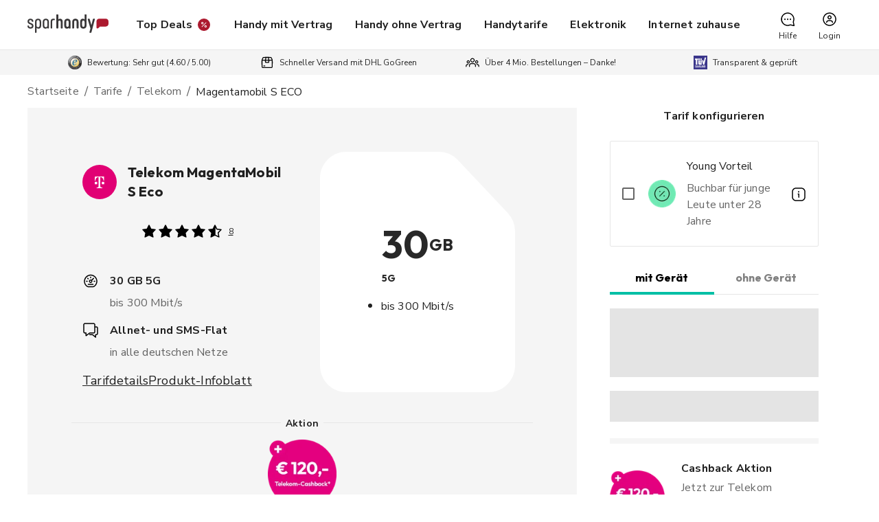

--- FILE ---
content_type: application/javascript; charset=UTF-8
request_url: https://www.sparhandy.de/_next/static/chunks/3379-461a6aa1f58c727e.js
body_size: 33037
content:
"use strict";(self.webpackChunk_N_E=self.webpackChunk_N_E||[]).push([[3379],{3821:(e,t,n)=>{n.d(t,{E:()=>r});var i=n(2860),a=n(69807);let r=e=>(0,i.Y)(a.A,{...e})},6059:(e,t,n)=>{n.d(t,{J:()=>d});var i=n(2860),a=n(55729),r=n(33664),o=n(58174),l=n(39629),C=n(56617);let c={id:0,title:"0",selected:!1,key:"0"},d=e=>{let{quantity:t,variantSku:n,isCartLoading:d,isInCart:s,onQunatityChange:u,onClose:p,addToCart:h,maxQuantity:g,parentSku:m}=e,[v,f]=(0,a.useState)(t||1),w=Array.from({length:g||l.A.defaultMaxQuantity},(e,t)=>({id:t+1,title:String(t+1),selected:t+1===0,key:String(t+1)}));return s&&w.unshift(c),(0,i.FD)("div",{className:C.Ly.buttonContainer,children:[u&&(0,i.Y)("div",{className:C.Ly.dropDownWrapper,children:(0,i.Y)(o.Ck,{currentValue:String(t||l.A.defaultCurrentQuantity),type:o.ZX.DEFAULT,options:w,name:l.A.quantityLabel,onChange:e=>f(+e)})}),(0,i.Y)("div",{className:C.Ly.buttonWrapper,children:(0,i.Y)(r.$,{className:C.Ly.button,onClick:()=>{s?v!==t&&(null==u||u(n,v)):null==h||h(n,v,m),null==p||p()},disabled:d,color:"primary",variant:"contained",size:"large",children:s?l.A.updateCartLabel:l.A.addToCartLabel})})]})}},6066:(e,t,n)=>{n.d(t,{b:()=>C});var i=n(2860),a=n(45117),r=n(70762),o=n(62558),l=n(19213);let C=e=>{let{attributeType:t="attribute_switch",options:n,className:C="",value:c,onChange:d,disableSwitch:s}=e,[u]=(0,l.F)("pow-m-".concat(t));return(0,i.Y)(a.A,{ref:u,className:C,children:n.map(e=>{var t;return(0,i.FD)(o.A,{active:e.isVariantAvailable,onClick:()=>d(e),selected:null==c?void 0:c.includes((null==(t=e.value)?void 0:t.toString())||""),controlled:!1,disabled:s,color:e.isActive?r.jL.PRIMARY:r.jL.SECONDARY,children:[e.value," ",e.label]},e.key)})})}},9845:(e,t,n)=>{n.d(t,{h:()=>w});var i=n(2860),a=n(55729),r=n(49896),o=n(19213),l=n(59684),C=n(3821),c=n(39629),d=n(56617),s=n(72730),u=n(10376),p=n(96571),h=n(80754),g=n(6066),m=n(34503),v=n(43793);let f=e=>{var t,n,a;let{data:r,onVariantChange:o,onVendoreChange:l,isVendorShown:C,expandCollapseDescription:f,isCollapsed:w}=e;return(0,i.FD)(i.FK,{children:[(0,i.FD)("div",{className:d.Ly.imageContainer,children:[(0,i.Y)(p._V,{className:d.Ly.image,src:r.image,alt:r.name,height:320,width:320,parameters:[p.Yu.CM_PAD_RESIZE]}),(0,i.Y)("div",{className:d.Ly.headline,children:(0,i.Y)(s.Z3,{variant:"body2",component:"strong",children:r.name})})]}),((null==(t=r.description)?void 0:t.length)||0)>100&&(0,i.FD)("div",{className:d.Ly.descriptionContainer,children:[(0,i.Y)(s.Z3,{variant:"body2",component:"span",className:d.Ly.description,children:r.description}),(0,i.Y)("span",{className:d.Ly.toggledDescription,children:(0,i.Y)("button",{className:d.Ly.showMoreCta,onClick:f,children:w?c.A.collapsedDescriptionLabel:c.A.expandedDescriptionLabel})})]}),(0,i.FD)("div",{className:d.Ly.bottomContainer,children:[!r.isDropShip&&(null==(n=r.colors)?void 0:n.map(e=>{var t,n,a;return(0,i.Y)("div",{className:d.Ly.colorSelector,children:(0,i.Y)(h.s,{label:null==(t=e[0])?void 0:t.label,colors:e,onChange:o,isMultiSelect:!1,value:[r.variantSku]})},"".concat(null==(n=e[0])?void 0:n.label,"-").concat(null==(a=e[0])?void 0:a.hex))})),r.isDropShip&&r.colorsAsString&&(0,i.Y)(s.Z3,{variant:"body2",component:"span",className:d.Ly.colorLabel,children:"".concat(c.A.colorLabel,": ").concat(r.colorsAsString)}),null==(a=r.superAttributes)?void 0:a.map(e=>{var t,n,a,r;return(0,i.FD)("div",{className:d.Ly.attributeSwitch,children:[(null==(t=e[0])?void 0:t.headline)&&(0,i.Y)(s.Z3,{variant:"body2",className:d.Ly.attributeHeadline,children:e[0].headline}),(0,i.Y)(g.b,{className:d.Ly.attributeSwitchBox,options:e,onChange:e=>o(e.sku||""),value:[null==(n=e.find(e=>{let{isActive:t}=e;return t}))?void 0:n.value]})]},null==(r=e[0])||null==(a=r.value)?void 0:a.toString())}),r.stock&&(0,i.Y)("div",{className:d.Ly.productAvailability,children:(0,i.Y)(u.n,{stock:null==r?void 0:r.stock})}),r.vendor&&r.isDropShip&&(0,i.FD)(i.FK,{children:[(0,i.Y)(m.z,{label:c.A.vendorLabel,vendorName:r.vendor.name,onClick:()=>l(!0),className:d.Ly.vendorInfoLabel,variant:"body2",component:"span"}),C&&(0,i.Y)(v.A,{className:d.Ly.vendorArea,onClose:()=>l(!1)})]})]})]})},w=e=>{var t,n,s;let{actions:u,data:p,hasVariants:h=!1,onVariantChange:g}=e,m=p.isInCart,[v]=(0,o.F)("pow-o-product_quick_view"),[w,L]=(0,a.useState)(!1),[b,y]=(0,a.useState)(!0),k=null==(t=p.price)?void 0:t.onetime,x=null==(n=p.price)?void 0:n.monthly;return(0,i.FD)(d.vR,{ref:v,isVendorShown:w,isCollapsed:b,children:[(0,i.Y)(f,{data:p,onVariantChange:g,onVendoreChange:L,isVendorShown:w,expandCollapseDescription:()=>{y(!b)},isCollapsed:b}),(0,i.FD)("div",{className:d.Ly.bottomContainer,children:[(0,i.FD)("div",{className:d.Ly.price,children:[!!(null==k?void 0:k.total)&&(0,i.Y)(l.gm,{prefix:null==(s=c.A.price)?void 0:s.onetime,prefixPosition:l.Ly.TOP_CENTER,price:k.original||k.total,discountedPrice:k.original&&k.total!==k.original?k.total:void 0}),!!(null==x?void 0:x.total)&&(0,i.Y)(l.gm,{prefix:c.A.price.monthly,prefixPosition:l.Ly.TOP_CENTER,price:x.original||x.total,discountedPrice:x.savings.amount?x.total:void 0}),!x&&!k&&(0,i.Y)(C.E,{variant:"rectangular",height:32,width:"100%"})]}),m&&(0,i.Y)(r.F,{className:d.Ly.infobox,severity:"info",displayType:"block",children:h?c.A.articleWithVariantAlreadyInCartText:c.A.articleAlreadyInCartText}),u&&u]})]})}},15834:(e,t,n)=>{n.d(t,{m:()=>r});var i=n(2860),a=n(69807);let r=()=>(0,i.Y)("section",{children:(0,i.FD)("div",{children:[(0,i.Y)(a.A,{variant:"rectangular",width:"100%",height:300,sx:{marginRight:1,marginBottom:4}}),(0,i.Y)(a.A,{variant:"text",width:150,sx:{marginTop:-1,marginRight:"auto",marginLeft:"auto",fontSize:"0.8rem"}}),(0,i.Y)(a.A,{variant:"text",width:150,sx:{marginTop:1,marginRight:"auto",marginLeft:"auto",fontSize:"0.6rem"}}),(0,i.Y)(a.A,{variant:"text",width:70,sx:{marginTop:2.5,marginRight:"auto",marginLeft:"auto",fontSize:"1.5rem"}})]})})},21055:(e,t,n)=>{n.d(t,{_:()=>C});var i=n(2860),a=n(45117),r=n(77838),o=n(93304),l=n(15834);let C=e=>{let{slidesInView:t}=e,n=(0,r.A)(),C=Array.from({length:20},(e,t)=>(0,i.Y)(a.A,{component:"div",sx:{padding:n.spacing(0,.75)},children:(0,i.Y)(l.m,{})},t));return(0,i.Y)(o.FN,{slidesInView:t,hasBorderGradient:!1,identifier:"recommendationSkeleton",hasDots:!0,isBackgroundButton:!0,children:C.map((e,t)=>(0,i.Y)("div",{children:e},t))})}},23681:(e,t,n)=>{n.d(t,{Xj:()=>f,lM:()=>w,CH:()=>L});var i=n(2860),a=n(1884),r=n(69213),o=n(20907),l=n(1378);let C={root:"".concat("EnergyEfficiencyLabel","-root")},c={A:"#42944A",B:"#53AE32",C:"#C5D300",D:"#FEED02",E:"#FBB900",F:"#ED6702",G:"#E2010F"},d=(0,r.Ay)(o.A,{name:"EnergyEfficiencyLabel",slot:"Root",overridesResolver:(e,t)=>t.root,shouldForwardProp:e=>!["direction","isInline"].includes(e)})(e=>{let{direction:t,isInline:n}=e,i=t===f.RIGHT;return{display:"flex",alignItems:n?"center":i?"flex-start":"flex-end",justifyContent:i?"flex-start":"flex-end",flexDirection:n?i?"row":"row-reverse":"column",width:"fit-content"}}),s={large:{width:53,height:40,arrowSize:28,arrowOffset:-14,topOffset:5,padding:.5},small:{width:35,height:26,arrowSize:18,arrowOffset:-9,topOffset:3,padding:.25}},u=(0,r.Ay)(l.N,{shouldForwardProp:e=>!["average","direction","size"].includes(e)})(e=>{let{average:t,direction:n,size:i,theme:a}=e,r=n===f.RIGHT,o=s[i===w.LARGE?"large":"small"];return{width:o.width,height:o.height,border:"1px solid ".concat(a.palette.common.black),...r&&{borderRight:"none"},...!r&&{borderLeft:"none"},backgroundColor:c[t],display:"flex",alignItems:"center",flexDirection:r?"row":"row-reverse",position:"relative",zIndex:1,"&:after":{backgroundColor:c[t],content:'""',position:"absolute",width:o.arrowSize,height:o.arrowSize,border:"1px solid ".concat(a.palette.common.black),...r&&{right:o.arrowOffset},...!r&&{left:o.arrowOffset},top:o.topOffset,transform:"rotate(45deg)",zIndex:-1},"> svg":{width:"100%",height:"inherit",padding:a.spacing(o.padding),backgroundColor:"inherit",border:"inherit"}}}),p=(0,r.Ay)(o.A,{shouldForwardProp:e=>!["size"].includes(e)})(e=>{let{size:t,theme:n}=e,i=t===w.LARGE;return{width:16,height:"100%",backgroundColor:n.palette.common.white,display:"flex",flexDirection:"column",justifyContent:"space-between",alignItems:"center",padding:n.spacing(i?.25:.125),"> svg":{maxHeight:i?12:6,width:"auto"}}}),h=(0,r.Ay)(l.N,{shouldForwardProp:e=>!["direction","isInline"].includes(e)})(e=>{let{direction:t,isInline:n,theme:i}=e,a=t===f.RIGHT;return{...a&&{marginLeft:i.spacing(4)},...!a&&{marginRight:i.spacing(4)},...!n&&{margin:0}}}),g=()=>(0,i.Y)("svg",{width:"8",height:"10",viewBox:"0 0 8 10",fill:"none",xmlns:"http://www.w3.org/2000/svg",children:(0,i.Y)("path",{d:"M3.40917 2.76562C3.06086 3.14974 2.7093 3.53385 2.35448 3.91797C1.99967 4.30208 1.6302 4.68457 1.24609 5.06543C1.22004 5.09147 1.19075 5.111 1.15819 5.12402C1.1289 5.13379 1.09146 5.13053 1.04589 5.11426C1.00357 5.09798 0.951489 5.06706 0.88964 5.02148C0.827791 4.97266 0.751293 4.90267 0.660148 4.81152C0.575512 4.72363 0.510408 4.65039 0.464835 4.5918C0.422517 4.5332 0.394848 4.48438 0.381827 4.44531C0.368806 4.40299 0.367179 4.36719 0.376944 4.33789C0.38671 4.30859 0.404614 4.28092 0.430655 4.25488L3.64355 1.04199C3.69237 0.993164 3.74446 0.952474 3.7998 0.919922C3.85513 0.88737 3.92187 0.871094 3.99999 0.871094C4.07161 0.871094 4.13508 0.885742 4.19042 0.915039C4.24576 0.944336 4.3011 0.986654 4.35644 1.04199L7.56933 4.25488C7.59211 4.28092 7.60839 4.30859 7.61816 4.33789C7.63118 4.36719 7.63118 4.40299 7.61816 4.44531C7.60513 4.48438 7.57584 4.5332 7.53026 4.5918C7.48795 4.65039 7.42447 4.72363 7.33984 4.81152C7.24869 4.90267 7.17219 4.97266 7.11034 5.02148C7.04849 5.06706 6.99478 5.09798 6.94921 5.11426C6.90689 5.13053 6.86946 5.13379 6.83691 5.12402C6.80761 5.111 6.77994 5.09147 6.7539 5.06543C6.36978 4.68457 6.00032 4.30208 5.6455 3.91797C5.29068 3.53385 4.93912 3.14974 4.59081 2.76562V8.96191C4.59081 8.98796 4.58105 9.01237 4.56151 9.03516C4.54198 9.05794 4.50943 9.07747 4.46386 9.09375C4.42154 9.11003 4.36132 9.12305 4.28319 9.13281C4.20832 9.14258 4.11392 9.14746 3.99999 9.14746C3.88606 9.14746 3.79003 9.14258 3.71191 9.13281C3.63704 9.12305 3.57681 9.11003 3.53124 9.09375C3.48892 9.07747 3.458 9.05794 3.43847 9.03516C3.41894 9.01237 3.40917 8.98796 3.40917 8.96191V2.76562Z",fill:"black"})}),m={A:(0,i.Y)(()=>(0,i.FD)("svg",{width:"30",height:"34",viewBox:"0 0 30 34",fill:"none",xmlns:"http://www.w3.org/2000/svg",children:[(0,i.Y)("path",{d:"M28.5553 29.7031C28.7428 30.2656 28.86 30.7109 28.9069 31.0391C28.9537 31.3672 28.8912 31.6172 28.7194 31.7891C28.5475 31.9453 28.2428 32.0391 27.8053 32.0703C27.3678 32.1172 26.7662 32.1406 26.0006 32.1406C25.2037 32.1406 24.5787 32.125 24.1256 32.0938C23.6881 32.0781 23.3522 32.0391 23.1178 31.9766C22.8834 31.8984 22.7194 31.7969 22.6256 31.6719C22.5319 31.5469 22.4537 31.3828 22.3912 31.1797L20.3522 25.0859H8.96154L7.03966 31.0156C6.97716 31.2344 6.89123 31.4219 6.78185 31.5781C6.6881 31.7188 6.52404 31.8359 6.28966 31.9297C6.07091 32.0078 5.7506 32.0625 5.32873 32.0938C4.92248 32.125 4.38341 32.1406 3.71154 32.1406C2.99279 32.1406 2.43029 32.1172 2.02404 32.0703C1.61779 32.0234 1.33654 31.9141 1.18029 31.7422C1.02404 31.5547 0.969351 31.2969 1.01623 30.9688C1.0631 30.6406 1.18029 30.2031 1.36779 29.6562L10.7194 2.75C10.8131 2.48438 10.9225 2.27344 11.0475 2.11719C11.1725 1.94531 11.3678 1.82031 11.6334 1.74219C11.9147 1.64844 12.2975 1.59375 12.7819 1.57812C13.2662 1.54688 13.9069 1.53125 14.7037 1.53125C15.6256 1.53125 16.36 1.54688 16.9069 1.57812C17.4537 1.59375 17.8756 1.64844 18.1725 1.74219C18.485 1.82031 18.7037 1.94531 18.8287 2.11719C18.9694 2.28906 19.0865 2.52344 19.1803 2.82031L28.5553 29.7031ZM14.6334 7.46094H14.61L10.3209 20.3516H18.9225L14.6334 7.46094Z",fill:"white"}),(0,i.Y)("path",{d:"M14.7037 0.53125C15.6177 0.53125 16.3636 0.546447 16.9341 0.578125H16.9351C17.5027 0.594341 18.0215 0.651721 18.4439 0.780273C18.8487 0.885525 19.2907 1.08731 19.6011 1.48535L19.6031 1.48438C19.8429 1.77769 20.0055 2.1287 20.1226 2.49121H20.1246L29.4996 29.374L29.5045 29.3867H29.5035C29.6976 29.9691 29.8375 30.481 29.897 30.8975C29.971 31.4153 29.8954 32.027 29.4263 32.4961L29.4097 32.5127L29.3922 32.5293C28.9708 32.9123 28.3933 33.0257 27.9107 33.0635L27.9117 33.0645C27.4222 33.1169 26.7799 33.1406 26.0006 33.1406C25.1953 33.1406 24.544 33.1254 24.0572 33.0918V33.0908C23.6071 33.0735 23.1947 33.0317 22.8599 32.9424L22.8306 32.9346L22.8013 32.9248C22.4775 32.8168 22.0936 32.6287 21.8257 32.2715C21.6481 32.0346 21.5276 31.7656 21.4429 31.4971L19.6324 26.0859H9.68903L7.99079 31.3242C7.90591 31.6102 7.78316 31.8837 7.61286 32.1318L7.61383 32.1328C7.61193 32.1357 7.60892 32.1378 7.607 32.1406C7.60469 32.144 7.60346 32.148 7.60114 32.1514L7.60016 32.1504C7.35161 32.5124 6.98995 32.7267 6.66071 32.8584L6.64313 32.8652L6.62555 32.8711C6.28023 32.9944 5.85481 33.0564 5.40485 33.0898L5.40583 33.0908C4.96307 33.1249 4.39487 33.1406 3.71149 33.1406C2.97861 33.1406 2.37207 33.1168 1.90973 33.0635C1.4889 33.0149 0.989105 32.8951 0.600161 32.5684L0.440005 32.415L0.425357 32.3984L0.411685 32.3828C0.0161116 31.9081 -0.046006 31.3308 0.0259425 30.8271C0.0859029 30.4075 0.226258 29.9014 0.42145 29.332L0.423403 29.3281L9.77497 2.42188L9.77594 2.41699L9.87165 2.1709C9.97509 1.92782 10.1033 1.69579 10.2662 1.49219L10.2672 1.49316C10.5514 1.12225 10.9421 0.90568 11.3375 0.787109C11.7372 0.657094 12.2101 0.598201 12.7173 0.580078L13.1314 0.558594C13.5734 0.54015 14.0986 0.53125 14.7037 0.53125ZM14.7037 1.53125C13.9068 1.53125 13.2662 1.54688 12.7818 1.57812C12.2974 1.59375 11.9146 1.64844 11.6334 1.74219C11.3677 1.82031 11.1724 1.94531 11.0474 2.11719C10.9224 2.27344 10.8131 2.48438 10.7193 2.75L1.36774 29.6562C1.18024 30.2031 1.06305 30.6406 1.01618 30.9688C0.969302 31.2969 1.02399 31.5547 1.18024 31.7422C1.33649 31.9141 1.61774 32.0234 2.02399 32.0703C2.43024 32.1172 2.99274 32.1406 3.71149 32.1406C4.38336 32.1406 4.92243 32.125 5.32868 32.0938C5.75055 32.0625 6.07086 32.0078 6.28961 31.9297C6.52399 31.8359 6.68805 31.7188 6.7818 31.5781C6.89118 31.4219 6.97711 31.2344 7.03961 31.0156L8.96149 25.0859H20.3521L22.3912 31.1797C22.4537 31.3828 22.5318 31.5469 22.6256 31.6719C22.7193 31.7969 22.8834 31.8984 23.1177 31.9766C23.3521 32.0391 23.6881 32.0781 24.1256 32.0938C24.5787 32.125 25.2037 32.1406 26.0006 32.1406C26.7662 32.1406 27.3677 32.1172 27.8052 32.0703C28.2427 32.0391 28.5474 31.9453 28.7193 31.7891C28.8912 31.6172 28.9537 31.3672 28.9068 31.0391C28.8599 30.7109 28.7427 30.2656 28.5552 29.7031L19.1802 2.82031C19.0865 2.52344 18.9693 2.28906 18.8287 2.11719C18.7037 1.94531 18.4849 1.82031 18.1724 1.74219C17.8756 1.64844 17.4537 1.59375 16.9068 1.57812C16.3599 1.54688 15.6256 1.53125 14.7037 1.53125ZM14.6334 7.46094L18.9224 20.3516H10.3209L14.6099 7.46094H14.6334ZM11.7076 19.3516H17.5357L14.6216 10.5938L11.7076 19.3516Z",fill:"black"})]}),{}),B:(0,i.Y)(()=>(0,i.FD)("svg",{width:"24",height:"33",viewBox:"0 0 24 33",fill:"none",xmlns:"http://www.w3.org/2000/svg",children:[(0,i.Y)("path",{d:"M22.9609 22.9062C22.9609 23.9844 22.8125 24.9609 22.5156 25.8359C22.2188 26.7109 21.8047 27.4844 21.2734 28.1562C20.7578 28.8281 20.1328 29.4062 19.3984 29.8906C18.6797 30.375 17.8828 30.7734 17.0078 31.0859C16.1328 31.3984 15.1953 31.6328 14.1953 31.7891C13.2109 31.9297 12.1094 32 10.8906 32H2.82812C2.3125 32 1.875 31.8516 1.51562 31.5547C1.17188 31.2422 1 30.7422 1 30.0547V3.61719C1 2.92969 1.17188 2.4375 1.51562 2.14062C1.875 1.82812 2.3125 1.67188 2.82812 1.67188H10.4453C12.3047 1.67188 13.875 1.82812 15.1562 2.14062C16.4531 2.45312 17.5391 2.92969 18.4141 3.57031C19.3047 4.19531 19.9844 4.99219 20.4531 5.96094C20.9219 6.92969 21.1562 8.07031 21.1562 9.38281C21.1562 10.1172 21.0625 10.8125 20.875 11.4688C20.6875 12.1094 20.4141 12.6953 20.0547 13.2266C19.6953 13.7578 19.25 14.2266 18.7188 14.6328C18.2031 15.0391 17.6094 15.3672 16.9375 15.6172C17.7969 15.7734 18.5859 16.0469 19.3047 16.4375C20.0391 16.8281 20.6719 17.3359 21.2031 17.9609C21.75 18.5703 22.1797 19.2891 22.4922 20.1172C22.8047 20.9453 22.9609 21.875 22.9609 22.9062ZM14.9922 10.1328C14.9922 9.52344 14.8984 8.97656 14.7109 8.49219C14.5234 8.00781 14.2422 7.60938 13.8672 7.29688C13.4922 6.96875 13.0156 6.71875 12.4375 6.54688C11.875 6.375 11.1172 6.28906 10.1641 6.28906H7.04688V14.1641H10.4922C11.3828 14.1641 12.0938 14.0625 12.625 13.8594C13.1562 13.6406 13.5938 13.3516 13.9375 12.9922C14.2969 12.6172 14.5625 12.1875 14.7344 11.7031C14.9062 11.2031 14.9922 10.6797 14.9922 10.1328ZM16.5625 23.1172C16.5625 22.4141 16.4453 21.7891 16.2109 21.2422C15.9766 20.6797 15.6328 20.2109 15.1797 19.8359C14.7266 19.4609 14.1484 19.1719 13.4453 18.9688C12.7422 18.7656 11.8281 18.6641 10.7031 18.6641H7.04688V27.2891H11.5C12.3594 27.2891 13.0781 27.2031 13.6562 27.0312C14.25 26.8438 14.7578 26.5781 15.1797 26.2344C15.6172 25.875 15.9531 25.4375 16.1875 24.9219C16.4375 24.3906 16.5625 23.7891 16.5625 23.1172Z",fill:"white"}),(0,i.Y)("path",{d:"M22.9609 22.9062C22.9609 21.875 22.8047 20.9453 22.4922 20.1172C22.1797 19.2891 21.75 18.5703 21.2031 17.9609C20.6719 17.3359 20.0391 16.8281 19.3047 16.4375C18.5859 16.0469 17.7969 15.7734 16.9375 15.6172C17.6094 15.3672 18.2031 15.0391 18.7188 14.6328C19.25 14.2266 19.6953 13.7578 20.0547 13.2266C20.4141 12.6953 20.6875 12.1094 20.875 11.4688C21.0625 10.8125 21.1562 10.1172 21.1562 9.38281C21.1562 8.07031 20.9219 6.92969 20.4531 5.96094C19.9844 4.99219 19.3047 4.19531 18.4141 3.57031C17.5391 2.92969 16.4531 2.45312 15.1562 2.14062C13.875 1.82812 12.3047 1.67188 10.4453 1.67188V0.671875C12.3531 0.671875 14.0072 0.831203 15.3896 1.16797H15.3906C16.7874 1.50453 18.0016 2.02916 19.0049 2.76367H19.0039C20.0246 3.48378 20.8125 4.40737 21.3535 5.52539C21.9008 6.65645 22.1562 7.95204 22.1562 9.38281C22.1562 10.2029 22.0517 10.9912 21.8369 11.7432L21.835 11.75C21.6196 12.4858 21.3025 13.1667 20.8828 13.7871C20.4782 14.3851 19.9823 14.9108 19.4023 15.3662C19.5304 15.4276 19.6575 15.4908 19.7822 15.5586H19.7812C20.6143 16.0028 21.3376 16.5821 21.9463 17.293H21.9473C22.5833 18.0017 23.0751 18.8293 23.4277 19.7637C23.7892 20.7216 23.9609 21.774 23.9609 22.9062C23.9609 24.0758 23.8002 25.1631 23.4629 26.1572C23.1322 27.1319 22.6651 28.0081 22.0576 28.7764L22.0566 28.7754C21.4724 29.5341 20.7688 30.185 19.9492 30.7256L19.9482 30.7246C19.1578 31.2562 18.2884 31.69 17.3438 32.0273C16.4048 32.3627 15.406 32.6123 14.3496 32.7773L14.3369 32.7793C13.2966 32.9279 12.1466 33 10.8906 33H2.82812C2.10637 33 1.4368 32.7861 0.878906 32.3252L0.860352 32.3105L0.842773 32.2949C0.207423 31.7173 0 30.8876 0 30.0547V3.61719C0 2.79056 0.204823 1.95269 0.859375 1.38574L1.07422 1.21582C1.58678 0.847607 2.185 0.671875 2.82812 0.671875V1.67188C2.3125 1.67188 1.875 1.82812 1.51562 2.14062C1.17188 2.4375 1 2.92969 1 3.61719V30.0547C1 30.7422 1.17188 31.2422 1.51562 31.5547C1.875 31.8516 2.3125 32 2.82812 32H10.8906C12.1094 32 13.2109 31.9297 14.1953 31.7891C15.1953 31.6328 16.1328 31.3984 17.0078 31.0859C17.8828 30.7734 18.6797 30.375 19.3984 29.8906C20.1328 29.4062 20.7578 28.8281 21.2734 28.1562C21.8047 27.4844 22.2188 26.7109 22.5156 25.8359C22.8125 24.9609 22.9609 23.9844 22.9609 22.9062ZM15.5625 23.1172C15.5625 22.5252 15.4642 22.0376 15.292 21.6357L15.2881 21.627C15.1138 21.2087 14.8655 20.8741 14.542 20.6064C14.2171 20.3375 13.7704 20.1037 13.168 19.9297C12.5897 19.7626 11.7788 19.6641 10.7031 19.6641H8.04688V26.2891H11.5V27.2891H7.04688V18.6641H10.7031C11.8281 18.6641 12.7422 18.7656 13.4453 18.9688C14.1484 19.1719 14.7266 19.4609 15.1797 19.8359C15.6328 20.2109 15.9766 20.6797 16.2109 21.2422C16.4453 21.7891 16.5625 22.4141 16.5625 23.1172C16.5625 23.7891 16.4375 24.3906 16.1875 24.9219C15.9531 25.4375 15.6172 25.875 15.1797 26.2344C14.7578 26.5781 14.25 26.8438 13.6562 27.0312C13.0781 27.2031 12.3594 27.2891 11.5 27.2891V26.2891C12.2004 26.2891 12.7593 26.2274 13.1934 26.1211L13.3711 26.0723C13.8541 25.9179 14.2404 25.7095 14.5479 25.459C14.8657 25.1972 15.1067 24.8832 15.2773 24.5078L15.2822 24.4961L15.3457 24.3496C15.4848 24.0009 15.5625 23.5947 15.5625 23.1172ZM13.9922 10.1328C13.9922 9.62603 13.9142 9.20462 13.7783 8.85352C13.6481 8.51703 13.4627 8.26224 13.2266 8.06543L13.209 8.0498C12.9626 7.83418 12.6211 7.64521 12.1523 7.50586L12.1455 7.50293C11.7179 7.37227 11.0714 7.28906 10.1641 7.28906H8.04688V13.1641H10.4922V14.1641H7.04688V6.28906H10.1641C11.1172 6.28906 11.875 6.375 12.4375 6.54688C13.0156 6.71875 13.4922 6.96875 13.8672 7.29688C14.2422 7.60938 14.5234 8.00781 14.7109 8.49219C14.8984 8.97656 14.9922 9.52344 14.9922 10.1328C14.9922 10.6797 14.9062 11.2031 14.7344 11.7031C14.5625 12.1875 14.2969 12.6172 13.9375 12.9922C13.5938 13.3516 13.1562 13.6406 12.625 13.8594C12.0938 14.0625 11.3828 14.1641 10.4922 14.1641V13.1641C11.3104 13.1641 11.8802 13.0694 12.252 12.9307C12.6701 12.7574 12.9828 12.5433 13.2148 12.3008L13.2158 12.2998L13.3984 12.0879C13.5683 11.8694 13.699 11.6311 13.792 11.3691C13.9247 10.98 13.9922 10.5696 13.9922 10.1328ZM10.4453 0.671875V1.67188H2.82812V0.671875H10.4453Z",fill:"black"})]}),{}),C:(0,i.Y)(()=>(0,i.FD)("svg",{width:"25",height:"34",viewBox:"0 0 25 34",fill:"none",xmlns:"http://www.w3.org/2000/svg",children:[(0,i.Y)("path",{d:"M23.4297 27.4062C23.4297 27.7969 23.4141 28.1328 23.3828 28.4141C23.3672 28.6797 23.3359 28.9141 23.2891 29.1172C23.2422 29.3047 23.1797 29.4688 23.1016 29.6094C23.0234 29.75 22.8984 29.9141 22.7266 30.1016C22.5547 30.2734 22.2188 30.5 21.7188 30.7812C21.2344 31.0625 20.6328 31.3359 19.9141 31.6016C19.2109 31.8516 18.3984 32.0625 17.4766 32.2344C16.5703 32.4062 15.5859 32.4922 14.5234 32.4922C12.4453 32.4922 10.5703 32.1719 8.89844 31.5312C7.22656 30.8906 5.80469 29.9375 4.63281 28.6719C3.46094 27.3906 2.5625 25.7969 1.9375 23.8906C1.3125 21.9844 1 19.7656 1 17.2344C1 14.6562 1.34375 12.3672 2.03125 10.3672C2.71875 8.36719 3.67969 6.6875 4.91406 5.32812C6.14844 3.96875 7.625 2.9375 9.34375 2.23438C11.0781 1.53125 12.9844 1.17969 15.0625 1.17969C15.9062 1.17969 16.7188 1.25 17.5 1.39062C18.2812 1.53125 19 1.71875 19.6562 1.95312C20.3281 2.17188 20.9297 2.42969 21.4609 2.72656C21.9922 3.02344 22.3594 3.28125 22.5625 3.5C22.7812 3.70312 22.9297 3.875 23.0078 4.01562C23.0859 4.15625 23.1484 4.33594 23.1953 4.55469C23.2422 4.77344 23.2734 5.03125 23.2891 5.32812C23.3203 5.625 23.3359 5.99219 23.3359 6.42969C23.3359 6.89844 23.3203 7.29688 23.2891 7.625C23.2578 7.95312 23.2031 8.21875 23.125 8.42188C23.0469 8.625 22.9531 8.77344 22.8438 8.86719C22.7344 8.96094 22.6094 9.00781 22.4688 9.00781C22.2344 9.00781 21.9375 8.875 21.5781 8.60938C21.2188 8.32812 20.75 8.02344 20.1719 7.69531C19.6094 7.35156 18.9297 7.04688 18.1328 6.78125C17.3516 6.5 16.4141 6.35938 15.3203 6.35938C14.1172 6.35938 13.0391 6.60938 12.0859 7.10938C11.1484 7.59375 10.3438 8.29688 9.67188 9.21875C9.01562 10.125 8.51562 11.2266 8.17188 12.5234C7.82812 13.8203 7.65625 15.2812 7.65625 16.9062C7.65625 18.6875 7.83594 20.2344 8.19531 21.5469C8.57031 22.8438 9.09375 23.9141 9.76562 24.7578C10.4531 25.6016 11.2734 26.2344 12.2266 26.6562C13.1953 27.0625 14.2812 27.2656 15.4844 27.2656C16.5781 27.2656 17.5234 27.1406 18.3203 26.8906C19.1172 26.625 19.7969 26.3359 20.3594 26.0234C20.9375 25.7109 21.4062 25.4297 21.7656 25.1797C22.1406 24.9297 22.4297 24.8047 22.6328 24.8047C22.7891 24.8047 22.9141 24.8359 23.0078 24.8984C23.1016 24.9609 23.1797 25.0859 23.2422 25.2734C23.3047 25.4609 23.3516 25.7266 23.3828 26.0703C23.4141 26.3984 23.4297 26.8438 23.4297 27.4062Z",fill:"white"}),(0,i.Y)("path",{d:"M7.65625 16.9062C7.65625 15.2812 7.82812 13.8203 8.17188 12.5234C8.51562 11.2266 9.01562 10.125 9.67188 9.21875C10.3438 8.29688 11.1484 7.59375 12.0859 7.10938C13.0391 6.60938 14.1172 6.35938 15.3203 6.35938C16.4141 6.35938 17.3516 6.5 18.1328 6.78125C18.9297 7.04688 19.6094 7.35156 20.1719 7.69531C20.75 8.02344 21.2188 8.32812 21.5781 8.60938C21.9375 8.875 22.2344 9.00781 22.4688 9.00781C22.6094 9.00781 22.7344 8.96094 22.8438 8.86719C22.9531 8.77344 23.0469 8.625 23.125 8.42188C23.2031 8.21875 23.2578 7.95312 23.2891 7.625C23.3203 7.29688 23.3359 6.89844 23.3359 6.42969C23.3359 5.99219 23.3203 5.625 23.2891 5.32812C23.2734 5.03125 23.2422 4.77344 23.1953 4.55469C23.1484 4.33594 23.0859 4.15625 23.0078 4.01562C22.9297 3.875 22.7812 3.70312 22.5625 3.5C22.3594 3.28125 21.9922 3.02344 21.4609 2.72656C20.9297 2.42969 20.3281 2.17188 19.6562 1.95312C19 1.71875 18.2812 1.53125 17.5 1.39062C16.7188 1.25 15.9062 1.17969 15.0625 1.17969C12.9844 1.17969 11.0781 1.53125 9.34375 2.23438C7.625 2.9375 6.14844 3.96875 4.91406 5.32812C3.67969 6.6875 2.71875 8.36719 2.03125 10.3672C1.34375 12.3672 1 14.6562 1 17.2344C1 19.7656 1.3125 21.9844 1.9375 23.8906C2.5625 25.7969 3.46094 27.3906 4.63281 28.6719C5.80469 29.9375 7.22656 30.8906 8.89844 31.5312C10.5703 32.1719 12.4453 32.4922 14.5234 32.4922C15.5859 32.4922 16.5703 32.4062 17.4766 32.2344C18.3984 32.0625 19.2109 31.8516 19.9141 31.6016C20.6328 31.3359 21.2344 31.0625 21.7188 30.7812C22.2188 30.5 22.5547 30.2734 22.7266 30.1016C22.8984 29.9141 23.0234 29.75 23.1016 29.6094C23.1797 29.4688 23.2422 29.3047 23.2891 29.1172C23.3359 28.9141 23.3672 28.6797 23.3828 28.4141C23.4141 28.1328 23.4297 27.7969 23.4297 27.4062C23.4297 26.8438 23.4141 26.3984 23.3828 26.0703C23.3516 25.7266 23.3047 25.4609 23.2422 25.2734C23.1797 25.0859 23.1016 24.9609 23.0078 24.8984C22.9141 24.8359 22.7891 24.8047 22.6328 24.8047C22.4297 24.8047 22.1406 24.9297 21.7656 25.1797C21.4062 25.4297 20.9375 25.7109 20.3594 26.0234C19.7969 26.3359 19.1172 26.625 18.3203 26.8906C17.5234 27.1406 16.5781 27.2656 15.4844 27.2656V26.2656C16.5059 26.2656 17.3452 26.1483 18.0205 25.9365C18.768 25.6865 19.3826 25.4224 19.874 25.1494L19.8838 25.1436L20.2803 24.9248C20.6532 24.7133 20.9562 24.5241 21.1943 24.3584L21.2031 24.3535L21.2109 24.3477C21.429 24.2023 21.6497 24.0745 21.8672 23.9805C22.0752 23.8906 22.3407 23.8047 22.6328 23.8047C22.8778 23.8047 23.1685 23.8469 23.4453 23.9961L23.5625 24.0664L23.6934 24.166C23.9769 24.41 24.1157 24.7329 24.1904 24.957C24.2889 25.2523 24.345 25.6069 24.3789 25.9795H24.3779C24.4133 26.3529 24.4297 26.8328 24.4297 27.4062C24.4297 27.821 24.4135 28.1957 24.377 28.5244C24.3579 28.8125 24.3225 29.0868 24.2637 29.3418L24.2617 29.3506L24.2588 29.3594C24.1948 29.6152 24.1037 29.8641 23.9756 30.0947C23.844 30.3315 23.6619 30.5613 23.4639 30.7773L23.4492 30.793L23.4336 30.8086C23.1572 31.085 22.7163 31.3657 22.2197 31.6455L22.2207 31.6465C21.6725 31.9648 21.015 32.2613 20.2607 32.54L20.249 32.5439C19.4859 32.8153 18.621 33.0386 17.6602 33.2178L17.6592 33.2168C16.6841 33.4015 15.6379 33.4922 14.5234 33.4922C12.3425 33.4922 10.3438 33.1556 8.54102 32.4648C6.73173 31.7716 5.1794 30.7338 3.89941 29.3516L3.89453 29.3467C2.61325 27.9457 1.64964 26.2223 0.987305 24.2021C0.32201 22.173 0 19.845 0 17.2344C0 14.569 0.355589 12.1666 1.08594 10.042C1.81092 7.93305 2.83542 6.13024 4.17383 4.65625C5.50952 3.1853 7.10985 2.06748 8.96484 1.30859L8.96777 1.30762L9.32031 1.16992C11.0896 0.505831 13.007 0.179688 15.0625 0.179688C15.9618 0.179688 16.8336 0.254516 17.6768 0.40625C18.4942 0.553387 19.258 0.751404 19.9648 1.00195H19.9658C20.6899 1.23769 21.353 1.52035 21.9492 1.85352C22.4686 2.14377 22.9281 2.44786 23.2432 2.76758L23.4229 2.94141C23.6001 3.12183 23.7649 3.31988 23.8818 3.53027C24.0225 3.78348 24.1127 4.06427 24.1729 4.34473C24.2337 4.62876 24.2705 4.94182 24.2881 5.27539C24.3206 5.60759 24.3359 5.99455 24.3359 6.42969C24.3359 6.91806 24.3194 7.35005 24.2842 7.71973C24.2483 8.09695 24.1815 8.46171 24.0586 8.78125C23.9488 9.06651 23.7775 9.3831 23.4941 9.62598C23.2084 9.87093 22.8544 10.0078 22.4688 10.0078C21.8992 10.0078 21.3815 9.70732 20.9834 9.41309L20.9727 9.40527L20.9619 9.39648C20.6546 9.156 20.2311 8.87898 19.6787 8.56543L19.6641 8.55664L19.6504 8.54883C19.1672 8.25357 18.56 7.97736 17.8164 7.72949L17.8057 7.72656L17.7939 7.72168C17.1497 7.48981 16.333 7.35938 15.3203 7.35938C14.3922 7.35938 13.575 7.52676 12.8535 7.84766L12.5508 7.99512L12.5449 7.99805C11.7566 8.40537 11.0683 9.00113 10.4805 9.80762C9.90988 10.5962 9.45675 11.5794 9.13867 12.7793C8.82116 13.9772 8.65625 15.3502 8.65625 16.9062C8.65625 18.6178 8.82875 20.0674 9.15625 21.2695L9.29199 21.708C9.62136 22.699 10.043 23.498 10.541 24.126L10.7676 24.3896C11.3055 24.9804 11.9217 25.4257 12.6191 25.7363C13.4476 26.0827 14.3974 26.2656 15.4844 26.2656V27.2656C14.2812 27.2656 13.1953 27.0625 12.2266 26.6562C11.2734 26.2344 10.4531 25.6016 9.76562 24.7578C9.09375 23.9141 8.57031 22.8438 8.19531 21.5469C7.83594 20.2344 7.65625 18.6875 7.65625 16.9062Z",fill:"black"})]}),{}),D:(0,i.Y)(()=>(0,i.FD)("svg",{width:"28",height:"33",viewBox:"0 0 28 33",fill:"none",xmlns:"http://www.w3.org/2000/svg",children:[(0,i.Y)("path",{d:"M26.1953 16.3906C26.1953 19.1719 25.8281 21.5547 25.0938 23.5391C24.375 25.5078 23.3359 27.1172 21.9766 28.3672C20.6172 29.6172 18.9609 30.5391 17.0078 31.1328C15.0703 31.7109 12.7578 32 10.0703 32H2.82812C2.3125 32 1.875 31.8516 1.51562 31.5547C1.17188 31.2422 1 30.7422 1 30.0547V3.61719C1 2.92969 1.17188 2.4375 1.51562 2.14062C1.875 1.82812 2.3125 1.67188 2.82812 1.67188H10.6094C13.3125 1.67188 15.6016 1.99219 17.4766 2.63281C19.3672 3.25781 20.9531 4.19531 22.2344 5.44531C23.5312 6.67969 24.5156 8.21094 25.1875 10.0391C25.8594 11.8672 26.1953 13.9844 26.1953 16.3906ZM19.8203 16.6016C19.8203 15.1641 19.6484 13.8281 19.3047 12.5938C18.9766 11.3594 18.4375 10.2891 17.6875 9.38281C16.9531 8.47656 16 7.77344 14.8281 7.27344C13.6719 6.75781 12.1484 6.5 10.2578 6.5H7.14062V27.125H10.3516C12.0391 27.125 13.4609 26.9062 14.6172 26.4688C15.7734 26.0312 16.7344 25.375 17.5 24.5C18.2812 23.6094 18.8594 22.5078 19.2344 21.1953C19.625 19.8828 19.8203 18.3516 19.8203 16.6016Z",fill:"white"}),(0,i.Y)("path",{d:"M26.1953 16.3906C26.1953 13.9844 25.8594 11.8672 25.1875 10.0391C24.5156 8.21094 23.5312 6.67969 22.2344 5.44531C20.9531 4.19531 19.3672 3.25781 17.4766 2.63281C15.6016 1.99219 13.3125 1.67188 10.6094 1.67188V0.671875C13.3852 0.671875 15.7905 1.00003 17.7998 1.68652H17.7988C19.8091 2.35231 21.5248 3.35978 22.9229 4.7207H22.9238C24.3413 6.06983 25.4059 7.73518 26.126 9.69434C26.8467 11.6555 27.1953 13.8935 27.1953 16.3906C27.1953 19.253 26.8172 21.7576 26.0322 23.8809L26.0332 23.8818C25.2671 25.9803 24.1454 27.7315 22.6533 29.1035C21.1723 30.4653 19.3801 31.4571 17.2988 32.0898L17.2939 32.0908C15.2389 32.704 12.8249 33 10.0703 33H2.82812C2.10637 33 1.4368 32.7861 0.878906 32.3252L0.860352 32.3105L0.842773 32.2949C0.207423 31.7173 0 30.8876 0 30.0547V3.61719C0 2.79056 0.204823 1.95269 0.859375 1.38574L1.07422 1.21582C1.58678 0.847607 2.185 0.671875 2.82812 0.671875V1.67188C2.3125 1.67188 1.875 1.82812 1.51562 2.14062C1.17188 2.4375 1 2.92969 1 3.61719V30.0547C1 30.7422 1.17188 31.2422 1.51562 31.5547C1.875 31.8516 2.3125 32 2.82812 32H10.0703C12.7578 32 15.0703 31.7109 17.0078 31.1328C18.9609 30.5391 20.6172 29.6172 21.9766 28.3672C23.3359 27.1172 24.375 25.5078 25.0938 23.5391C25.8281 21.5547 26.1953 19.1719 26.1953 16.3906ZM19.2344 21.1953C18.8594 22.5078 18.2812 23.6094 17.5 24.5C16.7344 25.375 15.7734 26.0312 14.6172 26.4688C13.4609 26.9062 12.0391 27.125 10.3516 27.125V26.125C11.9593 26.125 13.2535 25.9154 14.2637 25.5332C15.276 25.1501 16.0966 24.5851 16.7471 23.8418L16.748 23.8408L16.9922 23.5449C17.544 22.8325 17.9745 21.9637 18.2725 20.9209L18.2754 20.9102L19.2344 21.1953ZM18.8203 16.6016C18.8203 15.244 18.6584 13.9993 18.3418 12.8623L18.3379 12.8506C18.0436 11.7437 17.5672 10.8062 16.917 10.0205L16.9102 10.0127C16.2876 9.2445 15.4717 8.63543 14.4355 8.19336L14.4287 8.19043L14.4209 8.18652C13.44 7.74912 12.0711 7.5 10.2578 7.5H8.14062V26.125H10.3516V27.125H7.14062V6.5H10.2578C12.1484 6.5 13.6719 6.75781 14.8281 7.27344C16 7.77344 16.9531 8.47656 17.6875 9.38281C18.4375 10.2891 18.9766 11.3594 19.3047 12.5938C19.6484 13.8281 19.8203 15.1641 19.8203 16.6016C19.8203 18.3516 19.625 19.8828 19.2344 21.1953L18.2764 20.9102C18.633 19.7118 18.8203 18.2804 18.8203 16.6016ZM10.6094 0.671875V1.67188H2.82812V0.671875H10.6094Z",fill:"black"})]}),{}),E:(0,i.Y)(()=>(0,i.FD)("svg",{width:"20",height:"33",viewBox:"0 0 20 33",fill:"none",xmlns:"http://www.w3.org/2000/svg",children:[(0,i.Y)("path",{d:"M18.9766 29.5859C18.9766 30.0391 18.9531 30.4219 18.9062 30.7344C18.875 31.0312 18.8203 31.2734 18.7422 31.4609C18.6641 31.6484 18.5625 31.7891 18.4375 31.8828C18.3281 31.9609 18.2031 32 18.0625 32H2.82812C2.3125 32 1.875 31.8516 1.51562 31.5547C1.17188 31.2422 1 30.7422 1 30.0547V3.61719C1 2.92969 1.17188 2.4375 1.51562 2.14062C1.875 1.82812 2.3125 1.67188 2.82812 1.67188H17.9688C18.1094 1.67188 18.2344 1.71094 18.3438 1.78906C18.4531 1.86719 18.5469 2.00781 18.625 2.21094C18.7031 2.39844 18.7578 2.64844 18.7891 2.96094C18.8359 3.25781 18.8594 3.64062 18.8594 4.10938C18.8594 4.54688 18.8359 4.92188 18.7891 5.23438C18.7578 5.53125 18.7031 5.77344 18.625 5.96094C18.5469 6.14844 18.4531 6.28906 18.3438 6.38281C18.2344 6.46094 18.1094 6.5 17.9688 6.5H7.14062V13.9062H16.3047C16.4453 13.9062 16.5703 13.9531 16.6797 14.0469C16.8047 14.125 16.9062 14.2578 16.9844 14.4453C17.0625 14.6172 17.1172 14.8594 17.1484 15.1719C17.1953 15.4688 17.2188 15.8359 17.2188 16.2734C17.2188 16.7266 17.1953 17.1016 17.1484 17.3984C17.1172 17.6953 17.0625 17.9375 16.9844 18.125C16.9062 18.2969 16.8047 18.4219 16.6797 18.5C16.5703 18.5781 16.4453 18.6172 16.3047 18.6172H7.14062V27.1719H18.0625C18.2031 27.1719 18.3281 27.2188 18.4375 27.3125C18.5625 27.3906 18.6641 27.5234 18.7422 27.7109C18.8203 27.8984 18.875 28.1484 18.9062 28.4609C18.9531 28.7578 18.9766 29.1328 18.9766 29.5859Z",fill:"white"}),(0,i.Y)("path",{d:"M18.9766 29.5859C18.9766 29.1328 18.9531 28.7578 18.9062 28.4609C18.875 28.1484 18.8203 27.8984 18.7422 27.7109C18.6641 27.5234 18.5625 27.3906 18.4375 27.3125C18.3281 27.2188 18.2031 27.1719 18.0625 27.1719V26.1719C18.4217 26.1719 18.7526 26.2917 19.0273 26.5059C19.3472 26.7269 19.544 27.0358 19.665 27.3262C19.7958 27.64 19.865 27.9981 19.9014 28.3613C19.9532 28.7162 19.9766 29.1283 19.9766 29.5859C19.9766 30.0694 19.9522 30.5052 19.8955 30.8828L19.8945 30.8818C19.8563 31.2194 19.7882 31.5501 19.665 31.8457C19.5384 32.1496 19.3416 32.4542 19.0371 32.6826L19.0283 32.6895L19.0186 32.6963C18.7314 32.9014 18.4013 33 18.0625 33H2.82812C2.10637 33 1.4368 32.7861 0.878906 32.3252L0.860352 32.3105L0.842773 32.2949C0.207423 31.7173 0 30.8876 0 30.0547V3.61719C0 2.79056 0.204823 1.95269 0.859375 1.38574L1.07422 1.21582C1.58678 0.847607 2.185 0.671875 2.82812 0.671875V1.67188C2.3125 1.67188 1.875 1.82812 1.51562 2.14062C1.17188 2.4375 1 2.92969 1 3.61719V30.0547C1 30.7422 1.17188 31.2422 1.51562 31.5547C1.875 31.8516 2.3125 32 2.82812 32H18.0625C18.2031 32 18.3281 31.9609 18.4375 31.8828C18.5625 31.7891 18.6641 31.6484 18.7422 31.4609C18.8203 31.2734 18.875 31.0312 18.9062 30.7344C18.9531 30.4219 18.9766 30.0391 18.9766 29.5859ZM17.2188 16.2734C17.2188 15.8359 17.1953 15.4688 17.1484 15.1719C17.1172 14.8594 17.0625 14.6172 16.9844 14.4453C16.9062 14.2578 16.8047 14.125 16.6797 14.0469C16.5703 13.9531 16.4453 13.9062 16.3047 13.9062V12.9062C16.6639 12.9062 16.9948 13.0261 17.2695 13.2402C17.5894 13.4613 17.7862 13.7702 17.9072 14.0605H17.9053C18.0402 14.3696 18.1087 14.7238 18.1436 15.0723C18.1952 15.4251 18.2188 15.8288 18.2188 16.2734C18.2188 16.7554 18.1937 17.1874 18.1357 17.5547C18.0973 17.8892 18.0293 18.2168 17.9072 18.5098L17.9014 18.5244L17.8945 18.5391C17.7649 18.8241 17.5634 19.1065 17.2598 19.3125L17.2607 19.3135C17.2515 19.3201 17.2417 19.3257 17.2324 19.332C17.2248 19.337 17.2177 19.3428 17.21 19.3477L17.209 19.3467C16.934 19.5281 16.6237 19.6172 16.3047 19.6172H8.14062V26.1719H18.0625V27.1719H7.14062V18.6172H16.3047C16.4453 18.6172 16.5703 18.5781 16.6797 18.5C16.8047 18.4219 16.9062 18.2969 16.9844 18.125C17.0625 17.9375 17.1172 17.6953 17.1484 17.3984C17.1953 17.1016 17.2188 16.7266 17.2188 16.2734ZM18.8594 4.10938C18.8594 3.64062 18.8359 3.25781 18.7891 2.96094C18.7578 2.64844 18.7031 2.39844 18.625 2.21094C18.5469 2.00781 18.4531 1.86719 18.3438 1.78906C18.2344 1.71094 18.1094 1.67188 17.9688 1.67188V0.671875C18.2652 0.671875 18.5552 0.747091 18.8154 0.90332L18.9248 0.975586L19.0449 1.07129C19.3092 1.30472 19.4633 1.60392 19.5586 1.85156H19.5566C19.6809 2.15944 19.7488 2.50759 19.7842 2.86133C19.8362 3.21823 19.8594 3.63878 19.8594 4.10938C19.8594 4.57915 19.8348 5.00659 19.7783 5.38281L19.7773 5.38184C19.7391 5.71939 19.671 6.05013 19.5479 6.3457C19.4327 6.62206 19.2608 6.91303 18.9941 7.1416L18.9609 7.1709L18.9248 7.19629C18.6377 7.40138 18.3075 7.5 17.9688 7.5H8.14062V12.9062H16.3047V13.9062H7.14062V6.5H17.9688C18.1094 6.5 18.2344 6.46094 18.3438 6.38281C18.4531 6.28906 18.5469 6.14844 18.625 5.96094C18.7031 5.77344 18.7578 5.53125 18.7891 5.23438C18.8359 4.92188 18.8594 4.54688 18.8594 4.10938ZM17.9688 0.671875V1.67188H2.82812V0.671875H17.9688Z",fill:"black"})]}),{}),F:(0,i.Y)(()=>(0,i.FD)("svg",{width:"20",height:"34",viewBox:"0 0 20 34",fill:"none",xmlns:"http://www.w3.org/2000/svg",children:[(0,i.Y)("path",{d:"M18.0156 4.20312C18.0156 4.67188 17.9922 5.07031 17.9453 5.39844C17.9141 5.71094 17.8516 5.96094 17.7578 6.14844C17.6797 6.33594 17.5859 6.47656 17.4766 6.57031C17.3672 6.66406 17.2422 6.71094 17.1016 6.71094H7.1875V14.8672H16.4922C16.6328 14.8672 16.7578 14.9062 16.8672 14.9844C16.9766 15.0625 17.0703 15.1953 17.1484 15.3828C17.2422 15.5703 17.3047 15.8203 17.3359 16.1328C17.3828 16.4453 17.4062 16.8359 17.4062 17.3047C17.4062 17.7734 17.3828 18.1641 17.3359 18.4766C17.3047 18.7891 17.2422 19.0469 17.1484 19.25C17.0703 19.4531 16.9766 19.6016 16.8672 19.6953C16.7578 19.7734 16.6328 19.8125 16.4922 19.8125H7.1875V31.1094C7.1875 31.2812 7.14062 31.4297 7.04688 31.5547C6.95312 31.6797 6.78125 31.7891 6.53125 31.8828C6.29688 31.9609 5.98438 32.0234 5.59375 32.0703C5.20312 32.1172 4.70312 32.1406 4.09375 32.1406C3.5 32.1406 3 32.1172 2.59375 32.0703C2.20312 32.0234 1.89062 31.9609 1.65625 31.8828C1.42188 31.7891 1.25 31.6797 1.14062 31.5547C1.04688 31.4297 1 31.2812 1 31.1094V3.61719C1 2.92969 1.17188 2.4375 1.51562 2.14062C1.875 1.82812 2.3125 1.67188 2.82812 1.67188H17.1016C17.2422 1.67188 17.3672 1.71875 17.4766 1.8125C17.5859 1.89062 17.6797 2.03125 17.7578 2.23438C17.8516 2.42188 17.9141 2.67969 17.9453 3.00781C17.9922 3.33594 18.0156 3.73438 18.0156 4.20312Z",fill:"white"}),(0,i.Y)("path",{d:"M1 31.1094C1 31.2812 1.04688 31.4297 1.14062 31.5547C1.25 31.6797 1.42188 31.7891 1.65625 31.8828C1.89062 31.9609 2.20312 32.0234 2.59375 32.0703C3 32.1172 3.5 32.1406 4.09375 32.1406C4.70312 32.1406 5.20312 32.1172 5.59375 32.0703C5.98438 32.0234 6.29688 31.9609 6.53125 31.8828C6.78125 31.7891 6.95312 31.6797 7.04688 31.5547C7.14062 31.4297 7.1875 31.2812 7.1875 31.1094V19.8125H16.4922C16.6328 19.8125 16.7578 19.7734 16.8672 19.6953C16.9766 19.6016 17.0703 19.4531 17.1484 19.25C17.2422 19.0469 17.3047 18.7891 17.3359 18.4766C17.3828 18.1641 17.4062 17.7734 17.4062 17.3047C17.4062 16.8359 17.3828 16.4453 17.3359 16.1328C17.3047 15.8203 17.2422 15.5703 17.1484 15.3828C17.0703 15.1953 16.9766 15.0625 16.8672 14.9844C16.7578 14.9062 16.6328 14.8672 16.4922 14.8672V13.8672C16.7886 13.8672 17.0787 13.9424 17.3389 14.0986L17.4482 14.1709L17.5625 14.2607C17.7924 14.4602 17.9405 14.7089 18.042 14.9355H18.043C18.2039 15.2574 18.2842 15.6214 18.3242 15.9844H18.3252C18.382 16.3633 18.4062 16.8076 18.4062 17.3047C18.4062 17.8018 18.382 18.2461 18.3252 18.625L18.3242 18.624C18.2865 18.967 18.2118 19.3024 18.0801 19.6084L18.082 19.6094C18.0761 19.6249 18.0679 19.6396 18.0615 19.6553C18.0595 19.6597 18.0587 19.6646 18.0566 19.6689L18.0557 19.668C17.9454 19.9371 17.7813 20.228 17.5176 20.4541L17.4844 20.4834L17.4482 20.5088C17.1611 20.7139 16.831 20.8125 16.4922 20.8125H8.1875V31.1094C8.1875 31.4747 8.08323 31.8388 7.84668 32.1543C7.58331 32.5055 7.1993 32.7006 6.88281 32.8193L6.84766 32.8311C6.52313 32.9392 6.13615 33.0127 5.71289 33.0635C5.2675 33.1169 4.72388 33.1406 4.09375 33.1406C3.4773 33.1406 2.93649 33.1162 2.47949 33.0635H2.47461C2.05135 33.0127 1.66437 32.9392 1.33984 32.8311L1.3125 32.8223L1.28516 32.8115C0.973689 32.6869 0.641118 32.5025 0.387695 32.2129L0.363281 32.1846L0.34082 32.1543C0.104266 31.8388 0 31.4747 0 31.1094V3.61719C0 2.79056 0.204823 1.95269 0.859375 1.38574L1.07422 1.21582C1.58678 0.847607 2.185 0.671875 2.82812 0.671875V1.67188C2.3125 1.67188 1.875 1.82812 1.51562 2.14062C1.17188 2.4375 1 2.92969 1 3.61719V31.1094ZM18.0156 4.20312C18.0156 3.73438 17.9922 3.33594 17.9453 3.00781C17.9141 2.67969 17.8516 2.42188 17.7578 2.23438C17.6797 2.03125 17.5859 1.89062 17.4766 1.8125C17.3672 1.71875 17.2422 1.67188 17.1016 1.67188V0.671875C17.4872 0.671875 17.8412 0.808759 18.127 1.05371H18.126C18.3888 1.26604 18.5487 1.54318 18.6523 1.78711L18.7119 1.91797C18.8365 2.214 18.9007 2.54144 18.9346 2.86621H18.9355C18.9912 3.25593 19.0156 3.70475 19.0156 4.20312C19.0156 4.7015 18.9912 5.15032 18.9355 5.54004L18.9346 5.53906C18.8949 5.90461 18.8144 6.27155 18.6523 6.5957L18.6514 6.59473C18.5368 6.85198 18.3736 7.11772 18.127 7.3291C17.8412 7.57405 17.4872 7.71094 17.1016 7.71094H8.1875V13.8672H16.4922V14.8672H7.1875V6.71094H17.1016C17.2422 6.71094 17.3672 6.66406 17.4766 6.57031C17.5859 6.47656 17.6797 6.33594 17.7578 6.14844C17.8516 5.96094 17.9141 5.71094 17.9453 5.39844C17.9922 5.07031 18.0156 4.67188 18.0156 4.20312ZM17.1016 0.671875V1.67188H2.82812V0.671875H17.1016Z",fill:"black"})]}),{}),G:(0,i.Y)(()=>(0,i.FD)("svg",{width:"28",height:"34",viewBox:"0 0 28 34",fill:"none",xmlns:"http://www.w3.org/2000/svg",children:[(0,i.Y)("path",{d:"M26.9219 6.38281C26.9219 6.83594 26.8984 7.22656 26.8516 7.55469C26.8203 7.88281 26.7656 8.14844 26.6875 8.35156C26.625 8.53906 26.5391 8.67188 26.4297 8.75C26.3359 8.82812 26.2188 8.86719 26.0781 8.86719C25.875 8.86719 25.5469 8.72656 25.0938 8.44531C24.6406 8.16406 24.0391 7.85938 23.2891 7.53125C22.5391 7.20312 21.6406 6.89844 20.5938 6.61719C19.5625 6.33594 18.3594 6.19531 16.9844 6.19531C15.5156 6.19531 14.1875 6.45312 13 6.96875C11.8125 7.46875 10.7969 8.1875 9.95312 9.125C9.10938 10.0469 8.46094 11.1641 8.00781 12.4766C7.55469 13.7734 7.32812 15.2109 7.32812 16.7891C7.32812 18.5234 7.55469 20.0547 8.00781 21.3828C8.47656 22.6953 9.125 23.7969 9.95312 24.6875C10.7812 25.5781 11.7734 26.25 12.9297 26.7031C14.1016 27.1562 15.3906 27.3828 16.7969 27.3828C17.4844 27.3828 18.1641 27.3047 18.8359 27.1484C19.5078 26.9922 20.1328 26.7578 20.7109 26.4453V19.4141H14.9688C14.6875 19.4141 14.4688 19.2422 14.3125 18.8984C14.1562 18.5391 14.0781 17.9375 14.0781 17.0938C14.0781 16.6562 14.0938 16.2891 14.125 15.9922C14.1719 15.6953 14.2344 15.4609 14.3125 15.2891C14.3906 15.1016 14.4844 14.9688 14.5938 14.8906C14.7031 14.7969 14.8281 14.75 14.9688 14.75H25.2109C25.4609 14.75 25.6797 14.7969 25.8672 14.8906C26.0703 14.9688 26.2422 15.0938 26.3828 15.2656C26.5391 15.4375 26.6562 15.6484 26.7344 15.8984C26.8125 16.1328 26.8516 16.4062 26.8516 16.7188V28.7891C26.8516 29.2578 26.7656 29.6719 26.5938 30.0312C26.4375 30.375 26.1016 30.6484 25.5859 30.8516C25.0859 31.0547 24.4609 31.2656 23.7109 31.4844C22.9609 31.7031 22.1797 31.8906 21.3672 32.0469C20.5703 32.2031 19.7578 32.3203 18.9297 32.3984C18.1172 32.4766 17.2969 32.5156 16.4688 32.5156C14.0469 32.5156 11.875 32.1719 9.95312 31.4844C8.04688 30.7812 6.42969 29.7734 5.10156 28.4609C3.77344 27.1328 2.75781 25.5234 2.05469 23.6328C1.35156 21.7266 1 19.5703 1 17.1641C1 14.6797 1.375 12.4531 2.125 10.4844C2.875 8.5 3.9375 6.82031 5.3125 5.44531C6.6875 4.05469 8.34375 2.99219 10.2812 2.25781C12.2344 1.52344 14.4062 1.15625 16.7969 1.15625C18.1094 1.15625 19.3047 1.25 20.3828 1.4375C21.4609 1.60938 22.3984 1.82812 23.1953 2.09375C24.0078 2.34375 24.6797 2.61719 25.2109 2.91406C25.7422 3.21094 26.1094 3.46875 26.3125 3.6875C26.5312 3.90625 26.6875 4.21875 26.7812 4.625C26.875 5.01562 26.9219 5.60156 26.9219 6.38281Z",fill:"white"}),(0,i.Y)("path",{d:"M7.32812 16.7891C7.32812 15.2109 7.55469 13.7734 8.00781 12.4766C8.46094 11.1641 9.10938 10.0469 9.95312 9.125C10.7969 8.1875 11.8125 7.46875 13 6.96875C14.1875 6.45312 15.5156 6.19531 16.9844 6.19531C18.3594 6.19531 19.5625 6.33594 20.5938 6.61719C21.6406 6.89844 22.5391 7.20312 23.2891 7.53125C24.0391 7.85938 24.6406 8.16406 25.0938 8.44531C25.5469 8.72656 25.875 8.86719 26.0781 8.86719C26.2188 8.86719 26.3359 8.82812 26.4297 8.75C26.5391 8.67188 26.625 8.53906 26.6875 8.35156C26.7656 8.14844 26.8203 7.88281 26.8516 7.55469C26.8984 7.22656 26.9219 6.83594 26.9219 6.38281C26.9219 5.60156 26.875 5.01562 26.7812 4.625C26.6875 4.21875 26.5312 3.90625 26.3125 3.6875C26.1094 3.46875 25.7422 3.21094 25.2109 2.91406C24.6797 2.61719 24.0078 2.34375 23.1953 2.09375C22.3984 1.82812 21.4609 1.60938 20.3828 1.4375C19.3047 1.25 18.1094 1.15625 16.7969 1.15625C14.4062 1.15625 12.2344 1.52344 10.2812 2.25781C8.34375 2.99219 6.6875 4.05469 5.3125 5.44531C3.9375 6.82031 2.875 8.5 2.125 10.4844C1.375 12.4531 1 14.6797 1 17.1641C1 19.5703 1.35156 21.7266 2.05469 23.6328C2.75781 25.5234 3.77344 27.1328 5.10156 28.4609C6.42969 29.7734 8.04688 30.7812 9.95312 31.4844C11.875 32.1719 14.0469 32.5156 16.4688 32.5156C17.2969 32.5156 18.1172 32.4766 18.9297 32.3984C19.7578 32.3203 20.5703 32.2031 21.3672 32.0469C22.1797 31.8906 22.9609 31.7031 23.7109 31.4844C24.4609 31.2656 25.0859 31.0547 25.5859 30.8516C26.1016 30.6484 26.4375 30.375 26.5938 30.0312C26.7656 29.6719 26.8516 29.2578 26.8516 28.7891V16.7188C26.8516 16.4062 26.8125 16.1328 26.7344 15.8984C26.6562 15.6484 26.5391 15.4375 26.3828 15.2656C26.2422 15.0938 26.0703 14.9688 25.8672 14.8906C25.6797 14.7969 25.4609 14.75 25.2109 14.75V13.75C25.5679 13.75 25.926 13.8148 26.2617 13.9717C26.5985 14.1078 26.8876 14.319 27.1221 14.5928H27.123C27.3845 14.8804 27.5654 15.218 27.6816 15.582H27.6826C27.6838 15.5855 27.6844 15.5893 27.6855 15.5928C27.6864 15.5953 27.6877 15.598 27.6885 15.6006H27.6875C27.8029 15.9547 27.8516 16.3324 27.8516 16.7188V28.7891C27.8516 29.3809 27.7428 29.947 27.4961 30.4629L27.4951 30.4619C27.1893 31.1193 26.5971 31.5252 25.9609 31.7773L25.9619 31.7783C25.42 31.9984 24.7605 32.22 23.9912 32.4443C23.2095 32.6723 22.3971 32.8675 21.5557 33.0293L21.5547 33.0283C20.7263 33.1906 19.8828 33.3116 19.0244 33.3926L19.0254 33.3936C18.1806 33.4748 17.3284 33.5156 16.4688 33.5156C13.953 33.5156 11.6642 33.1584 9.61621 32.4258L9.60742 32.4229C7.57934 31.6748 5.83665 30.5932 4.39844 29.1719L4.39453 29.168C2.95745 27.7309 1.86663 25.9966 1.11719 23.9814L1.11621 23.9785C0.365555 21.9432 0 19.667 0 17.1641C0 14.5794 0.390115 12.2288 1.19043 10.1279C1.98593 8.02425 3.12198 6.22177 4.60547 4.73828C6.0865 3.2416 7.86509 2.1037 9.92676 1.32227H9.92969L10.3223 1.17969C12.2978 0.493014 14.4593 0.15625 16.7969 0.15625C18.1557 0.15625 19.4093 0.253148 20.5537 0.452148H20.5527C21.6546 0.628343 22.6355 0.855235 23.4883 1.1377H23.4893C24.3447 1.40092 25.0877 1.69926 25.6992 2.04102C26.2325 2.33905 26.7032 2.65123 27.0186 2.98047H27.0195C27.023 2.98389 27.0259 2.98777 27.0293 2.99121C27.0344 2.99658 27.0399 3.00146 27.0449 3.00684H27.0439C27.4162 3.39082 27.6345 3.87889 27.7539 4.3916L27.7959 4.59082C27.8865 5.07295 27.9219 5.68235 27.9219 6.38281C27.9219 6.86738 27.8973 7.30787 27.8418 7.69629L27.8408 7.69531C27.8039 8.05613 27.739 8.4044 27.6211 8.71094L27.6182 8.70996C27.5223 8.98031 27.3595 9.28588 27.0684 9.5166L27.0703 9.51855C26.7699 9.76887 26.4151 9.86719 26.0781 9.86719C25.7751 9.86719 25.4946 9.76997 25.2861 9.68066C25.0594 9.58348 24.817 9.45046 24.5664 9.29492C24.1692 9.04841 23.6153 8.76517 22.8887 8.44727C22.1964 8.14441 21.347 7.85517 20.334 7.58301L20.3311 7.58203C19.406 7.32973 18.2945 7.19531 16.9844 7.19531C15.6344 7.19531 14.4444 7.43163 13.3984 7.88574L13.3877 7.89062C12.3329 8.33481 11.4394 8.96828 10.6963 9.79395L10.6904 9.7998C9.94879 10.6101 9.3666 11.6051 8.95312 12.8027L8.95215 12.8066C8.54115 13.983 8.32812 15.3069 8.32812 16.7891C8.32812 18.4383 8.54376 19.8567 8.9541 21.0596C9.38335 22.2568 9.96505 23.232 10.6855 24.0068C11.4082 24.784 12.2725 25.371 13.29 25.7705L13.6875 25.9131C14.6276 26.2234 15.6616 26.3828 16.7969 26.3828V27.3828C15.3906 27.3828 14.1016 27.1562 12.9297 26.7031C11.7734 26.25 10.7812 25.5781 9.95312 24.6875C9.125 23.7969 8.47656 22.6953 8.00781 21.3828C7.55469 20.0547 7.32812 18.5234 7.32812 16.7891ZM13.0781 17.0938C13.0781 16.6358 13.0947 16.2312 13.1309 15.8877L13.1328 15.8613L13.1377 15.8359C13.1905 15.5017 13.2687 15.1738 13.3955 14.8896C13.5117 14.6152 13.6985 14.3016 14.0127 14.0771C14.2857 13.8673 14.6134 13.75 14.9688 13.75V14.75C14.8281 14.75 14.7031 14.7969 14.5938 14.8906C14.4844 14.9688 14.3906 15.1016 14.3125 15.2891C14.2344 15.4609 14.1719 15.6953 14.125 15.9922C14.0938 16.2891 14.0781 16.6562 14.0781 17.0938C14.0781 17.9375 14.1562 18.5391 14.3125 18.8984C14.4688 19.2422 14.6875 19.4141 14.9688 19.4141H20.7109V26.4453C20.1328 26.7578 19.5078 26.9922 18.8359 27.1484C18.1641 27.3047 17.4844 27.3828 16.7969 27.3828V26.3828C17.4078 26.3828 18.0116 26.3138 18.6094 26.1748C18.9978 26.0845 19.3636 25.9611 19.7109 25.8135V20.4141H14.9688C14.1577 20.4141 13.6549 19.8679 13.4023 19.3125L13.3984 19.3047L13.3955 19.2969C13.151 18.7343 13.0781 17.9524 13.0781 17.0938ZM25.2109 13.75V14.75H14.9688V13.75H25.2109Z",fill:"black"})]}),{})},v={A:(0,i.Y)(()=>(0,i.Y)("svg",{width:"9",height:"10",viewBox:"0 0 9 10",fill:"none",xmlns:"http://www.w3.org/2000/svg",children:(0,i.Y)("path",{d:"M8.03696 8.32617C8.09165 8.49023 8.12583 8.62012 8.1395 8.71582C8.15317 8.81152 8.13494 8.88444 8.08481 8.93457C8.03468 8.98014 7.94581 9.00749 7.81821 9.0166C7.69061 9.03027 7.51515 9.03711 7.29184 9.03711C7.05942 9.03711 6.87713 9.03255 6.74497 9.02344C6.61736 9.01888 6.51938 9.00749 6.45102 8.98926C6.38266 8.96647 6.33481 8.93685 6.30747 8.90039C6.28012 8.86393 6.25734 8.81608 6.23911 8.75684L5.64438 6.97949H2.32212L1.76157 8.70898C1.74334 8.77279 1.71827 8.82747 1.68637 8.87305C1.65903 8.91406 1.61118 8.94824 1.54282 8.97559C1.47902 8.99837 1.38559 9.01432 1.26255 9.02344C1.14406 9.03255 0.986829 9.03711 0.790865 9.03711C0.58123 9.03711 0.417167 9.03027 0.298678 9.0166C0.180188 9.00293 0.098157 8.97103 0.0525841 8.9209C0.00701122 8.86621 -0.0089393 8.79102 0.00473257 8.69531C0.0184044 8.59961 0.0525841 8.472 0.107272 8.3125L2.83481 0.464844C2.86215 0.38737 2.89406 0.325846 2.93051 0.280273C2.96697 0.230143 3.02394 0.193685 3.10141 0.170898C3.18344 0.143555 3.2951 0.127604 3.43637 0.123047C3.57765 0.113932 3.7645 0.109375 3.99692 0.109375C4.2658 0.109375 4.47999 0.113932 4.6395 0.123047C4.799 0.127604 4.92205 0.143555 5.00864 0.170898C5.09978 0.193685 5.16359 0.230143 5.20005 0.280273C5.24106 0.330404 5.27524 0.398763 5.30258 0.485352L8.03696 8.32617ZM3.97641 1.83887H3.96958L2.7186 5.59863H5.22739L3.97641 1.83887Z",fill:"black"})}),{}),B:(0,i.Y)(()=>(0,i.Y)("svg",{width:"7",height:"9",viewBox:"0 0 7 9",fill:"none",xmlns:"http://www.w3.org/2000/svg",children:(0,i.Y)("path",{d:"M6.54919 6.34375C6.54919 6.6582 6.5059 6.94303 6.41931 7.19824C6.33272 7.45345 6.21195 7.67904 6.05701 7.875C5.90662 8.07096 5.72432 8.23958 5.51013 8.38086C5.3005 8.52214 5.06807 8.63835 4.81287 8.72949C4.55766 8.82064 4.28422 8.889 3.99255 8.93457C3.70544 8.97559 3.38416 8.99609 3.02869 8.99609H0.677124C0.526733 8.99609 0.399129 8.9528 0.294312 8.86621C0.194051 8.77507 0.143921 8.62923 0.143921 8.42871V0.717773C0.143921 0.517253 0.194051 0.373698 0.294312 0.287109C0.399129 0.195964 0.526733 0.150391 0.677124 0.150391H2.8988C3.44112 0.150391 3.89913 0.195964 4.27283 0.287109C4.65108 0.378255 4.96781 0.517253 5.22302 0.704102C5.48279 0.886393 5.68103 1.11882 5.81775 1.40137C5.95447 1.68392 6.02283 2.0166 6.02283 2.39941C6.02283 2.61361 5.99548 2.81641 5.9408 3.00781C5.88611 3.19466 5.80636 3.36556 5.70154 3.52051C5.59672 3.67546 5.46684 3.81217 5.31189 3.93066C5.1615 4.04915 4.98832 4.14486 4.79236 4.21777C5.04301 4.26335 5.27315 4.3431 5.48279 4.45703C5.69698 4.57096 5.88155 4.71908 6.0365 4.90137C6.196 5.0791 6.32133 5.28874 6.41248 5.53027C6.50362 5.77181 6.54919 6.04297 6.54919 6.34375ZM4.22498 2.61816C4.22498 2.44043 4.19763 2.28092 4.14294 2.13965C4.08826 1.99837 4.00623 1.88216 3.89685 1.79102C3.78748 1.69531 3.64848 1.6224 3.47986 1.57227C3.3158 1.52214 3.09477 1.49707 2.81677 1.49707H1.90759V3.79395H2.91248C3.17224 3.79395 3.3796 3.76432 3.53455 3.70508C3.68949 3.64128 3.8171 3.55697 3.91736 3.45215C4.02218 3.34277 4.09965 3.21745 4.14978 3.07617C4.19991 2.93034 4.22498 2.77767 4.22498 2.61816ZM4.68298 6.40527C4.68298 6.2002 4.6488 6.0179 4.58044 5.8584C4.51208 5.69434 4.41182 5.55762 4.27966 5.44824C4.1475 5.33887 3.97888 5.25456 3.7738 5.19531C3.56873 5.13607 3.30212 5.10645 2.974 5.10645H1.90759V7.62207H3.20642C3.45707 7.62207 3.66671 7.59701 3.83533 7.54688C4.0085 7.49219 4.15662 7.41471 4.27966 7.31445C4.40727 7.20964 4.50525 7.08203 4.57361 6.93164C4.64652 6.77669 4.68298 6.60124 4.68298 6.40527Z",fill:"black"})}),{}),C:(0,i.Y)(()=>(0,i.Y)("svg",{width:"8",height:"10",viewBox:"0 0 8 10",fill:"none",xmlns:"http://www.w3.org/2000/svg",children:(0,i.Y)("path",{d:"M7.09119 7.65625C7.09119 7.77018 7.08663 7.86816 7.07751 7.9502C7.07296 8.02767 7.06384 8.09603 7.05017 8.15527C7.0365 8.20996 7.01827 8.25781 6.99548 8.29883C6.9727 8.33984 6.93624 8.3877 6.88611 8.44238C6.83598 8.49251 6.738 8.55859 6.59216 8.64062C6.45089 8.72266 6.27543 8.80241 6.0658 8.87988C5.86072 8.9528 5.62374 9.01432 5.35486 9.06445C5.09054 9.11458 4.80343 9.13965 4.49353 9.13965C3.88741 9.13965 3.34054 9.04622 2.85291 8.85938C2.36528 8.67253 1.95056 8.39453 1.60876 8.02539C1.26697 7.65169 1.00492 7.18685 0.822632 6.63086C0.64034 6.07487 0.549194 5.42773 0.549194 4.68945C0.549194 3.9375 0.649455 3.26986 0.849976 2.68652C1.0505 2.10319 1.33077 1.61328 1.6908 1.2168C2.05082 0.820312 2.48149 0.519531 2.98279 0.314453C3.48865 0.109375 4.04464 0.00683594 4.65076 0.00683594C4.89685 0.00683594 5.13383 0.0273438 5.36169 0.0683594C5.58956 0.109375 5.79919 0.164062 5.9906 0.232422C6.18656 0.296224 6.36202 0.371419 6.51697 0.458008C6.67192 0.544596 6.77901 0.619792 6.83826 0.683594C6.90206 0.742839 6.94535 0.792969 6.96814 0.833984C6.99093 0.875 7.00916 0.927409 7.02283 0.991211C7.0365 1.05501 7.04561 1.13021 7.05017 1.2168C7.05929 1.30339 7.06384 1.41048 7.06384 1.53809C7.06384 1.6748 7.05929 1.79102 7.05017 1.88672C7.04106 1.98242 7.02511 2.0599 7.00232 2.11914C6.97953 2.17839 6.95219 2.22168 6.92029 2.24902C6.88839 2.27637 6.85193 2.29004 6.81091 2.29004C6.74255 2.29004 6.65597 2.2513 6.55115 2.17383C6.44633 2.0918 6.30961 2.00293 6.14099 1.90723C5.97693 1.80697 5.77869 1.7181 5.54626 1.64062C5.3184 1.55859 5.04496 1.51758 4.72595 1.51758C4.37504 1.51758 4.06059 1.59049 3.78259 1.73633C3.50916 1.8776 3.27445 2.08268 3.07849 2.35156C2.88708 2.61589 2.74125 2.93717 2.64099 3.31543C2.54073 3.69368 2.4906 4.11979 2.4906 4.59375C2.4906 5.11328 2.54301 5.56445 2.64783 5.94727C2.7572 6.32552 2.90987 6.6377 3.10583 6.88379C3.30636 7.12988 3.54561 7.31445 3.82361 7.4375C4.10616 7.55599 4.42289 7.61523 4.7738 7.61523C5.09281 7.61523 5.36853 7.57878 5.60095 7.50586C5.83337 7.42839 6.03162 7.34408 6.19568 7.25293C6.3643 7.16178 6.50102 7.07975 6.60583 7.00684C6.71521 6.93392 6.79952 6.89746 6.85876 6.89746C6.90434 6.89746 6.9408 6.90658 6.96814 6.9248C6.99548 6.94303 7.01827 6.97949 7.0365 7.03418C7.05473 7.08887 7.0684 7.16634 7.07751 7.2666C7.08663 7.3623 7.09119 7.49219 7.09119 7.65625Z",fill:"black"})}),{}),D:(0,i.Y)(()=>(0,i.Y)("svg",{width:"8",height:"9",viewBox:"0 0 8 9",fill:"none",xmlns:"http://www.w3.org/2000/svg",children:(0,i.Y)("path",{d:"M7.43982 4.44336C7.43982 5.25456 7.33272 5.94954 7.11853 6.52832C6.9089 7.10254 6.60583 7.57194 6.20935 7.93652C5.81287 8.30111 5.32979 8.56999 4.76013 8.74316C4.19503 8.91178 3.52055 8.99609 2.73669 8.99609H0.62439C0.473999 8.99609 0.346395 8.9528 0.241577 8.86621C0.141317 8.77507 0.0911865 8.62923 0.0911865 8.42871V0.717773C0.0911865 0.517253 0.141317 0.373698 0.241577 0.287109C0.346395 0.195964 0.473999 0.150391 0.62439 0.150391H2.89392C3.68233 0.150391 4.34998 0.243815 4.89685 0.430664C5.44828 0.612956 5.91085 0.886393 6.28455 1.25098C6.6628 1.611 6.94991 2.05762 7.14587 2.59082C7.34184 3.12402 7.43982 3.74154 7.43982 4.44336ZM5.58044 4.50488C5.58044 4.08561 5.53031 3.69596 5.43005 3.33594C5.33435 2.97591 5.17712 2.66374 4.95837 2.39941C4.74418 2.13509 4.46619 1.93001 4.12439 1.78418C3.78715 1.63379 3.34281 1.55859 2.79138 1.55859H1.8822V7.57422H2.81873C3.31091 7.57422 3.72563 7.51042 4.06287 7.38281C4.40011 7.25521 4.68038 7.0638 4.90369 6.80859C5.13155 6.54883 5.30017 6.22754 5.40955 5.84473C5.52348 5.46191 5.58044 5.0153 5.58044 4.50488Z",fill:"black"})}),{}),E:(0,i.Y)(()=>(0,i.Y)("svg",{width:"6",height:"9",viewBox:"0 0 6 9",fill:"none",xmlns:"http://www.w3.org/2000/svg",children:(0,i.Y)("path",{d:"M5.68298 8.29199C5.68298 8.42415 5.67615 8.53581 5.66248 8.62695C5.65336 8.71354 5.63741 8.78418 5.61462 8.83887C5.59184 8.89355 5.56222 8.93457 5.52576 8.96191C5.49386 8.9847 5.4574 8.99609 5.41638 8.99609H0.973022C0.822632 8.99609 0.695028 8.9528 0.59021 8.86621C0.48995 8.77507 0.439819 8.62923 0.439819 8.42871V0.717773C0.439819 0.517253 0.48995 0.373698 0.59021 0.287109C0.695028 0.195964 0.822632 0.150391 0.973022 0.150391H5.38904C5.43005 0.150391 5.46651 0.161784 5.49841 0.18457C5.53031 0.207357 5.55766 0.248372 5.58044 0.307617C5.60323 0.362305 5.61918 0.435221 5.6283 0.526367C5.64197 0.612956 5.6488 0.724609 5.6488 0.861328C5.6488 0.988932 5.64197 1.09831 5.6283 1.18945C5.61918 1.27604 5.60323 1.34668 5.58044 1.40137C5.55766 1.45605 5.53031 1.49707 5.49841 1.52441C5.46651 1.5472 5.43005 1.55859 5.38904 1.55859H2.23083V3.71875H4.90369C4.9447 3.71875 4.98116 3.73242 5.01306 3.75977C5.04952 3.78255 5.07914 3.82129 5.10193 3.87598C5.12472 3.92611 5.14067 3.99674 5.14978 4.08789C5.16345 4.17448 5.17029 4.28158 5.17029 4.40918C5.17029 4.54134 5.16345 4.65072 5.14978 4.7373C5.14067 4.82389 5.12472 4.89453 5.10193 4.94922C5.07914 4.99935 5.04952 5.03581 5.01306 5.05859C4.98116 5.08138 4.9447 5.09277 4.90369 5.09277H2.23083V7.58789H5.41638C5.4574 7.58789 5.49386 7.60156 5.52576 7.62891C5.56222 7.65169 5.59184 7.69043 5.61462 7.74512C5.63741 7.7998 5.65336 7.87272 5.66248 7.96387C5.67615 8.05046 5.68298 8.15983 5.68298 8.29199Z",fill:"black"})}),{}),F:(0,i.Y)(()=>(0,i.Y)("svg",{width:"6",height:"10",viewBox:"0 0 6 10",fill:"none",xmlns:"http://www.w3.org/2000/svg",children:(0,i.Y)("path",{d:"M5.64587 0.868164C5.64587 1.00488 5.63904 1.12109 5.62537 1.2168C5.61625 1.30794 5.59802 1.38086 5.57068 1.43555C5.54789 1.49023 5.52055 1.53125 5.48865 1.55859C5.45675 1.58594 5.42029 1.59961 5.37927 1.59961H2.48767V3.97852H5.20154C5.24255 3.97852 5.27901 3.98991 5.31091 4.0127C5.34281 4.03548 5.37016 4.07422 5.39294 4.12891C5.42029 4.18359 5.43852 4.25651 5.44763 4.34766C5.4613 4.4388 5.46814 4.55273 5.46814 4.68945C5.46814 4.82617 5.4613 4.9401 5.44763 5.03125C5.43852 5.1224 5.42029 5.19759 5.39294 5.25684C5.37016 5.31608 5.34281 5.35938 5.31091 5.38672C5.27901 5.40951 5.24255 5.4209 5.20154 5.4209H2.48767V8.71582C2.48767 8.76595 2.474 8.80925 2.44666 8.8457C2.41931 8.88216 2.36918 8.91406 2.29626 8.94141C2.22791 8.96419 2.13676 8.98242 2.02283 8.99609C1.90889 9.00977 1.76306 9.0166 1.58533 9.0166C1.41215 9.0166 1.26632 9.00977 1.14783 8.99609C1.03389 8.98242 0.942749 8.96419 0.87439 8.94141C0.80603 8.91406 0.7559 8.88216 0.723999 8.8457C0.696655 8.80925 0.682983 8.76595 0.682983 8.71582V0.697266C0.682983 0.496745 0.733114 0.35319 0.833374 0.266602C0.938192 0.175456 1.0658 0.129883 1.21619 0.129883H5.37927C5.42029 0.129883 5.45675 0.143555 5.48865 0.170898C5.52055 0.193685 5.54789 0.234701 5.57068 0.293945C5.59802 0.348633 5.61625 0.423828 5.62537 0.519531C5.63904 0.615234 5.64587 0.731445 5.64587 0.868164Z",fill:"black"})}),{}),G:(0,i.Y)(()=>(0,i.Y)("svg",{width:"9",height:"10",viewBox:"0 0 9 10",fill:"none",xmlns:"http://www.w3.org/2000/svg",children:(0,i.Y)("path",{d:"M8.20642 1.52441C8.20642 1.65658 8.19958 1.77051 8.18591 1.86621C8.1768 1.96191 8.16085 2.03939 8.13806 2.09863C8.11983 2.15332 8.09477 2.19206 8.06287 2.21484C8.03552 2.23763 8.00134 2.24902 7.96033 2.24902C7.90108 2.24902 7.80538 2.20801 7.67322 2.12598C7.54106 2.04395 7.3656 1.95508 7.14685 1.85938C6.9281 1.76367 6.66606 1.6748 6.36072 1.59277C6.05994 1.51074 5.70902 1.46973 5.30798 1.46973C4.8796 1.46973 4.49223 1.54492 4.14587 1.69531C3.79952 1.84115 3.5033 2.05078 3.2572 2.32422C3.01111 2.5931 2.82198 2.91895 2.68982 3.30176C2.55766 3.68001 2.49158 4.09928 2.49158 4.55957C2.49158 5.06543 2.55766 5.51204 2.68982 5.89941C2.82654 6.28223 3.01567 6.60352 3.2572 6.86328C3.49874 7.12305 3.78813 7.31901 4.12537 7.45117C4.46716 7.58333 4.84314 7.64941 5.2533 7.64941C5.45382 7.64941 5.65206 7.62663 5.84802 7.58105C6.04399 7.53548 6.22628 7.46712 6.3949 7.37598V5.3252H4.72009C4.63806 5.3252 4.57426 5.27506 4.52869 5.1748C4.48311 5.06999 4.46033 4.89453 4.46033 4.64844C4.46033 4.52083 4.46488 4.41374 4.474 4.32715C4.48767 4.24056 4.5059 4.1722 4.52869 4.12207C4.55147 4.06738 4.57882 4.02865 4.61072 4.00586C4.64262 3.97852 4.67908 3.96484 4.72009 3.96484H7.7074C7.78031 3.96484 7.84412 3.97852 7.8988 4.00586C7.95805 4.02865 8.00818 4.0651 8.04919 4.11523C8.09477 4.16536 8.12895 4.22689 8.15173 4.2998C8.17452 4.36816 8.18591 4.44792 8.18591 4.53906V8.05957C8.18591 8.19629 8.16085 8.31706 8.11072 8.42188C8.06515 8.52214 7.96716 8.60189 7.81677 8.66113C7.67094 8.72038 7.48865 8.7819 7.2699 8.8457C7.05115 8.9095 6.82328 8.96419 6.5863 9.00977C6.35388 9.05534 6.1169 9.08952 5.87537 9.1123C5.63839 9.13509 5.39913 9.14648 5.15759 9.14648C4.45121 9.14648 3.81775 9.04622 3.2572 8.8457C2.70121 8.64062 2.22953 8.34668 1.84216 7.96387C1.45479 7.5765 1.15857 7.1071 0.953491 6.55566C0.748413 5.99967 0.645874 5.37077 0.645874 4.66895C0.645874 3.94434 0.755249 3.29492 0.973999 2.7207C1.19275 2.14193 1.50264 1.65202 1.90369 1.25098C2.30473 0.845378 2.7878 0.535482 3.35291 0.321289C3.92257 0.107096 4.55603 0 5.2533 0C5.63611 0 5.98474 0.0273438 6.29919 0.0820312C6.61365 0.132161 6.88708 0.195964 7.11951 0.273438C7.35649 0.346354 7.55245 0.426107 7.7074 0.512695C7.86235 0.599284 7.96944 0.674479 8.02869 0.738281C8.09249 0.802083 8.13806 0.893229 8.16541 1.01172C8.19275 1.12565 8.20642 1.29655 8.20642 1.52441Z",fill:"black"})}),{})};var f=function(e){return e.LEFT="left",e.RIGHT="right",e}({}),w=function(e){return e.LARGE="large",e.SMALL="small",e}({});let L=e=>{let{average:t,labelLink:n,max:r,min:o,productDataSheetLink:l,direction:c="right",isInline:s=!1,size:f="large"}=(0,a.A)({props:e,name:"EnergyEfficiencyLabel"});return(0,i.FD)(d,{direction:c,isInline:s,className:C.root,children:[(0,i.FD)(u,{average:t,direction:c,href:n,size:f,"aria-label":"Energieeffizienz-Label ".concat(t,", Bereich ").concat(o," bis ").concat(r),target:"_blank",rel:"noopener noreferrer",children:[(0,i.FD)(p,{size:f,children:[v[o],(0,i.Y)(g,{}),v[r]]}),m[t]]}),(0,i.Y)(h,{href:l,direction:c,isInline:s,target:"_blank",rel:"noopener noreferrer",children:"Produktdatenblatt"})]})}},24056:(e,t,n)=>{n.d(t,{m:()=>a,w:()=>o});var i=n(82213);let a=e=>{var t,n;if(!e)return[];let a=(null==(t=e.variantMapping)?void 0:t[i.j0.COLOR])||(null==(n=e.superAttributes)?void 0:n[i.j0.COLOR])||[];return Array.isArray(a)?[null==a?void 0:a.map(t=>r(t,e.sku))]:[[r(a,e.sku)]]},r=(e,t)=>{let n=!!t&&e.sku===t;return{value:e.sku||"",hex:e.value,name:e.label||"",active:n,disabled:!1}},o=(e,t)=>{if(!e)return t.palette.common.black;let n=parseInt(e.substring(1,3),16),i=parseInt(e.substring(3,5),16);return(.299*n+.587*i+.114*parseInt(e.substring(5,7),16))/255>.5?t.palette.common.black:t.palette.common.white}},29611:(e,t,n)=>{n.d(t,{D:()=>f});var i=n(2860),a=n(55729),r=n(72730),o=n(24056),l=n(93304),C=n(84857),c=n(41299),d=n(32190),s=n(21055),u=n(79574),p=n(69213);let h="RecommendationSlider",g={headline:"".concat(h,"-headline"),recommendationFilterWrapper:"".concat(h,"-recommendationFilterWrapper"),filterSelectionWrapper:"".concat(h,"-filterSelectionWrapper"),filterSelect:"".concat(h,"-simpleSelect")},m=(0,p.Ay)("div",{name:h,slot:"Root",overridesResolver:(e,t)=>t.root,shouldForwardProp:u.A})(e=>{let{theme:t,filterSelectionWidth:n=400}=e;return{padding:t.spacing(0,1,3,1),["& .".concat(g.headline)]:{textAlign:"center",paddingTop:t.spacing(2),paddingBottom:t.spacing(2)},["& .".concat(g.recommendationFilterWrapper)]:{display:"flex",flexDirection:"column",alignItems:"center"},["& .".concat(g.filterSelectionWrapper)]:{width:"100%",display:"flex",flexDirection:"column",alignItems:"center",[t.breakpoints.up("sm")]:{width:n}},["& .".concat(g.filterSelect)]:{paddingBottom:t.spacing(3),"& span":{overflow:"hidden",textOverflow:"ellipsis",whiteSpace:"nowrap",display:"block"},"& .SimpleSelect-menu":{maxWidth:"80%",[t.breakpoints.up("sm")]:{maxWidth:"100%"}}}}});var v=n(68917);let f=e=>{let{activeFilterItem:t,recommendations:n,headlineVariant:u="h3",buttonLabel:p,isLoading:h=!1,onCrossSellingItemClick:f,showFilter:w=!1,filterOptions:L,onFilterChange:b,slidesInView:y=[2,3,4],onRecommendationInview:k}=e,x=e=>{null==k||k(e)},A=n.map((e,t)=>{var n,a,r,l,C,s;let u="inCart"in e&&e.inCart;return(0,i.Y)(c.A,{recommendationConfig:{source:"storage",listType:(0,v.K)()},title:e.name,image:null==(n=e.variants[0])?void 0:n.images.product[0],superAttributesColor:null==(a=(0,o.m)(null==e||null==(r=e.variants)?void 0:r[0]))?void 0:a[0],sku:e.sku,price:null==(l=e.variants[0])?void 0:l.price,buttonLabel:u?d.b.updateCartItemLabel:p,onClick:f,onCrossSellingItemClick:f,isInCart:!!u,onInViewPort:x,position:t,manufacturer:null==(s=e.variants[0])||null==(C=s.manufacturer)?void 0:C[0]},e.sku)}),[Y,D]=(0,a.useState)([]);return(0,a.useEffect)(()=>{w&&L&&D(L.map(e=>({value:e.sku,label:e.filterLabel})))},[L,w]),(0,i.FD)(i.FK,{children:[h&&(0,i.Y)(s._,{slidesInView:y}),!h&&!!n.length&&(0,i.FD)(m,{filterSelectionWidth:(0,v.H)(L),children:[(0,i.Y)(r.Z3,{component:u,variant:u,align:"center",className:g.headline,children:d.b.title}),w&&t&&b&&(0,i.Y)("div",{className:g.recommendationFilterWrapper,children:(0,i.FD)("div",{className:g.filterSelectionWrapper,children:[(0,i.Y)(r.Z3,{variant:"body2",children:d.b.headline}),(0,i.Y)(C.X,{className:g.filterSelect,value:t.sku,options:Y,onChange:e=>{b(e)},required:!1})]})}),(0,i.Y)(l.FN,{identifier:"recoslider",hasBorderGradient:!1,isBackgroundButton:!0,isInfinity:!0,hasDots:!0,slidesInView:y,isFullWidth:!0,children:A})]})]})}},32190:(e,t,n)=>{n.d(t,{b:()=>i});let i={title:"Passendes Zubeh\xf6r ",headline:"Entdecke passendes Zubeh\xf6r f\xfcr:",updateCartItemLabel:"Anpassen"}},39629:(e,t,n)=>{n.d(t,{A:()=>i});let i={addToCartLabel:"In den Warenkorb",updateCartLabel:"Anzahl aktualisieren",defaultMaxQuantity:10,defaultCurrentQuantity:"1",quantityLabel:"Anzahl",colorLabel:"Farbe",articleWithVariantAlreadyInCartText:"Der Artikel befindet sich in deinem Warenkorb. Du kannst die Anzahl anpassen oder den Artikel mit anderen Optionen erneut hinzuf\xfcgen.",articleAlreadyInCartText:"Der Artikel befindet sich in deinem Warenkorb. Du kannst die Anzahl anpassen.",vendorLabel:"Versand erfolgt durch",expandedDescriptionLabel:"Weniger anzeigen",collapsedDescriptionLabel:"Mehr anzeigen",price:{onetime:"einmalig",monthly:"mtl."}}},40078:(e,t,n)=>{n.d(t,{wg:()=>s,uS:()=>u,i5:()=>p,IS:()=>h});var i=n(11067),a=n(82213),r=n(73407),o=n(24056),l=n(32190);let C="PDP - ATC-Drawer -",c=e=>{var t,n,i;return e.images.product[0]||(null==(n=e.items)||null==(t=n[0])?void 0:t.images.product[0])||(null==(i=e.manufacturer[0])?void 0:i.image)||""},d=(e,t,n)=>{var i,l,C;let c=null==(i=e.superAttributes)?void 0:i.farbe,d=r.jp.safeParse(t).data,s=r.TQ.safeParse(e).data;return{name:e.name,variantSku:e.sku,isDropShip:!!(null==d?void 0:d.source),description:(null==t?void 0:t.type)===a.Vo.ACCESSORIES?e.description:void 0,price:e.price,stock:e.stock,vendor:null==s?void 0:s.vendor,image:e.images.product[0],quantity:null!=(C=null==n?void 0:n.quantity)?C:1,maxQuantity:e.maxOrder,superAttributes:(e=>e.variantMapping?Object.keys(e.variantMapping).reduce((t,n)=>{var i;let r=null==(i=e.variantMapping)?void 0:i[n];return n!==a.j0.COLOR&&r?[...t,r.map(t=>({...t,isActive:e.sku===t.sku}))]:t},[]):[])(e),colors:(0,o.m)(e),colorsAsString:Array.isArray(c)?null==(l=c[0])?void 0:l.label:null==c?void 0:c.label,isInCart:!!n}},s=(e,t,n)=>{let i=n?n.items.find(t=>t.sku===e.sku):void 0;return d(e,t,i)},u=(e,t,n)=>{let i=null==n?void 0:n.find(t=>t.sku===e.sku);return d(e,t,i)},p=e=>(null==e?void 0:e.type)===a.Vo.BUNDLE?e.items.map(e=>{var t,n,i,r;let o=null==e?void 0:e.price.monthly.total;return{headline:"".concat(null!=(r=null==(t=e.manufacturer[0])?void 0:t.name)?r:""," ").concat(e.name),countdown:e.countdown,subline:o?null==(i=e.highlights)||null==(n=i[0])?void 0:n.headline:void 0,activeAttributes:e.activeAttributes,image:c(e),stock:e.stock,showAllPrices:!1,productType:a.Vo.BUNDLE}}):(null==e?void 0:e.type)===a.Vo.TARIFF?(e=>{var t,n,i;let{manufacturer:r}=e;return[{headline:"".concat(null!=(i=null==(t=r[0])?void 0:t.name)?i:""," ").concat(e.name),subline:null==(n=e.highlights)?void 0:n[0].headline,image:c(e),showAllPrices:!1,productType:a.Vo.TARIFF}]})(e):(e=>{if(!e)return;let t=e.manufacturer.map(e=>e.name);return[{headline:"".concat(t.join(" ")," ").concat(e.name),countdown:e.countdown,activeAttributes:e.activeAttributes,image:c(e),stock:e.stock,showAllPrices:!1,productType:a.Vo.DEVICE}]})(e),h=e=>({item_list_name:"".concat(C," ").concat(i.zf.X_SELL," ").concat(l.b.title),item_list_id:"".concat(C," ").concat(e," - ").concat(l.b.title)})},43998:(e,t,n)=>{n.d(t,{_:()=>i,n:()=>a});let i=e=>{var t;let n=null==(t=e.new_cart)?void 0:t.value;if("boolean"==typeof n)return n;if("string"==typeof n){let e=n.trim().toLowerCase();return"true"===e||"1"===e}return"number"==typeof n&&1===n},a=()=>!!("localStorage"in window&&window.localStorage)&&!!window.localStorage.getItem("NEW_CART_DEV_MODE")},44422:(e,t,n)=>{n.d(t,{W:()=>C});var i=n(2860),a=n(23681),r=n(9866),o=n(29766);let l=o.Ay.object({energie_label:o.Ay.object({value:o.Ay.string()}),energie_verbrauch_durchschnitt:o.Ay.object({value:o.Ay.string()}),energie_verbrauch_max:o.Ay.object({value:o.Ay.string()}),energie_verbrauch_min:o.Ay.object({value:o.Ay.string()}),pib_energie:o.Ay.object({value:o.Ay.string()})}).transform(e=>({pibEnergieLink:e.pib_energie.value,energieLabelLink:e.energie_label.value,average:e.energie_verbrauch_durchschnitt.value,max:e.energie_verbrauch_max.value,min:e.energie_verbrauch_min.value})),C=(0,r.T)(e=>{let{attributes:t,direction:n,isInline:r,size:o}=e,C=l.safeParse(t);if(!C.success)return null;let{average:c,energieLabelLink:d,max:s,min:u,pibEnergieLink:p}=C.data;return(0,i.Y)(a.CH,{average:c,labelLink:d,max:s,min:u,productDataSheetLink:p,direction:n,isInline:r,size:o})})},56617:(e,t,n)=>{n.d(t,{Ly:()=>o,vR:()=>l});var i=n(79574),a=n(69213);let r="ProductQuickView",o={imageContainer:"".concat(r,"-imageContainer"),image:"".concat(r,"-image"),bottomContainer:"".concat(r,"-bottomContainer"),headline:"".concat(r,"-headline"),attributeHeadline:"".concat(r,"-attributeHeadline"),attributeSwitch:"".concat(r,"-attributeSwitch"),attributeSwitchBox:"".concat(r,"-attributeSwitchBox"),productAvailability:"".concat(r,"-productAvailability"),bottomSection:"".concat(r,"-bottomSection"),price:"".concat(r,"-price"),button:"".concat(r,"-button"),dropDownWrapper:"".concat(r,"-dropDownWrapper"),buttonWrapper:"".concat(r,"-buttonWrapper"),buttonContainer:"".concat(r,"-buttonContainer"),colorSelector:"".concat(r,"-colorSelector"),colorLabel:"".concat(r,"-colorLabel"),infobox:"".concat(r,"-infobox"),vendorArea:"".concat(r,"-vendorArea"),vendorInfoLabel:"".concat(r,"-vendorInfoLabel"),descriptionContainer:"".concat(r,"-descriptionContainer"),description:"".concat(r,"-description"),toggledDescription:"".concat(r,"-toggledDescription"),showMoreCta:"".concat(r,"-showMoreCta")},l=(0,a.Ay)("div",{shouldForwardProp:i.A})(e=>{let{theme:t,isVendorShown:n,isCollapsed:i}=e;return{display:"flex",flexDirection:"column",width:"100%",["& .".concat(o.imageContainer)]:{display:"flex",flexDirection:"row",marginBottom:t.spacing(3),[t.breakpoints.up("sm")]:{paddingTop:t.spacing(8)}},["& .".concat(o.image)]:{display:"flex",objectFit:"contain",width:64,height:64},["& .".concat(o.infobox)]:{marginBottom:t.spacing(2)},["& .".concat(o.descriptionContainer)]:{position:"relative"},["& .".concat(o.bottomContainer)]:{display:"flex",flexDirection:"column"},["& .".concat(o.colorSelector)]:{paddingTop:t.spacing(3)},["& .".concat(o.colorLabel)]:{textAlign:"center",paddingTop:t.spacing(5)},["& .".concat(o.headline)]:{alignSelf:"center",textAlign:"center",paddingLeft:t.spacing(2)},["& .".concat(o.attributeHeadline)]:{alignSelf:"center",textAlign:"center",marginBottom:t.spacing(1),display:"block"},["& .".concat(o.attributeSwitch)]:{alignSelf:"center",paddingTop:t.spacing(3)},["& .".concat(o.attributeSwitchBox)]:{gap:t.spacing(1),display:"flex",flexWrap:"wrap"},["& .".concat(o.productAvailability)]:{alignSelf:"center",textAlign:"center","& .MuiTypography-root":{paddingTop:t.spacing(3),paddingBottom:t.spacing(3),marginBottom:0}},["& .".concat(o.vendorInfoLabel)]:{margin:t.spacing(1,0,1.5),display:"flex",justifyContent:"center","& button":{textDecoration:n?"none":"underline",cursor:n?"text":"pointer","&:hover":{textDecoration:n?"none":"underline"}}},["& .".concat(o.vendorArea)]:{marginTop:t.spacing(1.5),padding:t.spacing(2,0),border:"".concat(t.spacing(1)," solid ").concat(t.palette.grey[100]),borderWidth:t.spacing(1,0)},["& .".concat(o.price)]:{marginTop:t.spacing(2),marginBottom:t.spacing(3),display:"flex",justifyContent:"center"},["& .".concat(o.buttonContainer)]:{position:"relative",display:"flex",flexDirection:"row",justifyContent:"center",gap:t.spacing(1),width:"100%",marginBottom:t.spacing(.75)},["& .".concat(o.dropDownWrapper)]:{fontSize:t.typography.body2.fontSize,position:"relative",width:102,[t.breakpoints.up("sm")]:{position:"static"}},["& .".concat(o.buttonWrapper)]:{flex:1},["& .".concat(o.button)]:{width:"100%"},["& .".concat(o.description)]:{display:"-webkit-box",WebkitLineClamp:i?4:"none",WebkitBoxOrient:"vertical",overflow:i?"hidden":"visible",textOverflow:"ellipsis"},["& .".concat(o.toggledDescription)]:{display:"block",paddingTop:t.spacing(1),paddingBottom:t.spacing(2)},["& .".concat(o.showMoreCta)]:{background:"white",padding:0,font:"inherit",textDecoration:"underline",cursor:"pointer"}}})},57451:(e,t,n)=>{n.d(t,{Qb:()=>y,EL:()=>k,Ay:()=>x});var i=n(2860),a=n(55729),r=n(1884),o=n(25576),l=n(19213),C=n(69213),c=n(47983);let d=(0,C.Ay)(c.E)(()=>({listStyle:"none",width:"100%",":empty":{display:"none"}})),s=e=>{let{columns:t,children:n}=e;return(0,i.Y)(d,{component:"li",size:{xs:null==t?void 0:t.xs,sm:null==t?void 0:t.sm,md:null==t?void 0:t.md,lg:null==t?void 0:t.lg},children:n})};var u=n(91668),p=n(17166),h=n(93304);let g=(0,C.Ay)("section",{name:"ProductList",slot:"Root",overridesResolver:(e,t)=>t.root,shouldForwardProp:e=>!["backgroundColor","isSlider","fontColorVariant"].includes(e)})(e=>{let{theme:t,backgroundColor:n,isSlider:i,fontColorVariant:a=t.palette.common.black}=e;return{overflow:"hidden",marginTop:t.spacing(2),marginBottom:t.spacing(5),backgroundColor:n,display:i?"inline-block":"","& .MuiContainer-root":{color:a},"& .CustomCarousel-wrapper":{paddingTop:t.spacing(1)}}}),m=(0,C.Ay)(p.T,{name:"ListStyled",slot:"Root",shouldForwardProp:e=>!["useContainer"].includes(e),overridesResolver:(e,t)=>t.root})(e=>{let{theme:t,useContainer:n}=e;return{marginTop:t.spacing(2),"&.MuiGrid-container":{marginBottom:n?"inherit":0,paddingBottom:n?"inherit":0}}}),v={sliderContentItem:"".concat("ProductListSlider","-sliderContentItem")},f=(0,C.Ay)(h.FN,{shouldForwardProp:e=>!["fontColorVariant"].includes(e)})(e=>{let{theme:t,fontColorVariant:n="black"}=e;return{marginTop:t.spacing(3),maxWidth:"none","& .MuiTypography-root a":{color:n},"& .CustomCarousel-dots":{button:{background:n},marginBottom:t.spacing(3)},["& .".concat(v.sliderContentItem)]:{height:"100%",paddingTop:t.spacing(.75),"> article":{height:"100%"},"& .DealBreakingCard-link":{justifyContent:"space-between"},"& .DealBreakingCard-invaderGraphic":{left:-t.spacing(2.5)}}}}),w=(0,C.Ay)(p.T)(e=>{let{theme:t}=e;return{marginBottom:t.spacing(5),justifyContent:"left",paddingLeft:17,paddingRight:17,[t.breakpoints.up("md")]:{padding:t.spacing(5,6.25,5,4.75),background:t.palette.grey["100"]}}}),L=(0,C.Ay)("div",{name:"DealCardList",slot:"Root"})(e=>{let{theme:t}=e;return{display:"flex",flexDirection:"column",gap:t.spacing(3)}}),b=e=>{let{children:t,useNewLayout:n=!1}=e,[a]=(0,l.F)("pow-o-DealCardList"),r=Array.isArray(t)?t:[t];return(0,i.Y)(n?L:w,{ref:a,children:r})};var y=function(e){return e.DEAL_BREAKING_CARD="DealBreakingCard",e.DEAL_CARD="DealCard",e.DEAL_CARD_NEW="DealCardNew",e.PRODUCT_CARD="ProductCard",e.TARIFF_CARD="TariffCard",e.TARIFF_SIM_ONLY_CARD="TariffSimOnlyCard",e}({});let k=e=>{let{dataList:t=[],component:n,skeleton:C,limit:c=0,handleProductInView:d,trackingTariffDetails:p,trackingOptionOnChange:h,isLoading:w,isLoadingPrevPage:L,isLoadingNextPage:y,noLink:k,numberOfSkeletons:x=12,restProductCount:A=12,alignCenter:Y=!1,promotions:D,cardTemplate:H="ProductCard",isSlider:S,fontColorVariant:V,disableGutters:I,useContainer:F,backgroundColor:B,content:N,pageType:T,orientation:M,grid:_,addProductToTariffComparison:R,removeProductFromTariffComparison:E,tariffComparisonItems:Z}=(0,r.A)({props:e,name:"ProductList"}),[P]=(0,l.F)("pow-o-product_list"),O=(0,a.useRef)(null),W=(e=>e instanceof Array?e:[])(t),z=c>0&&c<W.length?W.slice(0,c):W,j=e=>{d&&d(e)},G=z.length,K=T===o.$2.PRODUCT_DETAIL,q="vertical"===M,Q={ProductCard:{xs:6,sm:K?6:4,md:K?6:4,lg:K?4:3},TariffCard:{xs:6,sm:K?6:4,md:K?6:4,lg:K?4:3},DealBreakingCard:{xs:12,sm:12,md:6,lg:6},TariffSimOnlyCard:{xs:12,sm:12,md:6,lg:3},DealCard:{xs:12,sm:12,md:q?6:12,lg:q?3:12},DealCardNew:{xs:12,sm:12,md:12,lg:12}};(0,a.useEffect)(()=>{var e,t;if(c<=0||c>=G)return;let n=(null==(e=document)?void 0:e.querySelector("#scroll-container"))||window;if("function"!=typeof n.scrollBy)return;let i=null==(t=O.current)?void 0:t.children.item(0),a=(null==i?void 0:i.getBoundingClientRect().height)||300;n.scrollBy({top:a,left:0,behavior:"smooth"})},[c,G]);let U=Math.min(2,W.length),X=Math.min("DealBreakingCard"===H?3:4,W.length),$=F?g.withComponent(u.m):g.withComponent("section"),J=(e,t)=>{let{customComponent:a=n}=e;return(0,i.Y)(a,{...e,handleProductInView:j,onInViewPort:j,trackingTariffDetails:p,trackingOptionOnChange:h,position:t,cardTemplate:H,orientation:M,noLink:k,tariffComparisonSelected:!!(e.sku&&(null==Z?void 0:Z.find(t=>t.sku===e.sku))),tariffComparisonButtonClick:t=>((e,t)=>{var n;e.sku&&((e,t)=>{(null==Z?void 0:Z.find(t=>t.sku===e))?null==E||E(e,t):null==R||R(e,t)})(e.sku,t),null==(n=e.tariffComparisonButtonClick)||n.call(e)})(e,t)},e.sku||t)};return(0,i.FD)($,{ref:P,...F?{disableGutters:I}:{},backgroundColor:S?B:void 0,isSlider:S,fontColorVariant:V,children:[N&&(0,i.Y)(u.m,{maxWidth:"md",children:N}),S&&(0,i.Y)(f,{arrowIcon:"arrow",arrowSize:24,isInfinity:!0,hideArrowsOnMobile:!0,hasDots:!0,hasBorderGradient:!1,slidesInView:[1,U,X],identifier:"productList",isBackgroundButton:!0,fontColorVariant:V,children:W.map((e,t)=>{let{customComponent:a=n}=e;return(0,i.Y)("div",{className:v.sliderContentItem,children:(0,i.Y)(a,{...e,handleProductInView:d,onInViewPort:j,trackingTariffDetails:p,trackingOptionOnChange:h,position:t,noLink:k})},e.sku||e.defaultSku)})}),!S&&"DealCardNew"===H&&!w&&(0,i.Y)(b,{useNewLayout:!0,children:z.map((e,t)=>J(e,t))}),!S&&"DealCardNew"!==H&&(0,i.FD)(m,{component:"ul",ref:O,justifyContent:Y?"center":"flex-start",useContainer:F,children:[L&&[...Array(Math.min(A,x))].map((e,t)=>(0,i.Y)(s,{columns:Q[H],children:C},"skeleton-".concat(t))),!w&&z.map((e,t)=>(0,i.FD)(a.Fragment,{children:[(0,i.Y)(s,{columns:_||Q[H],children:J(e,t)}),(e=>{let t=null==D?void 0:D.find(t=>{let{listPosition:n}=t;return e+1===n});return t?(0,i.Y)(s,{columns:{xs:6*t.sizes.xs,sm:4*t.sizes.md,md:4*t.sizes.md,lg:3*t.sizes.lg},children:t.element},e+t.identifier):null})(t)]},e.sku||t)),w&&[...Array(z.length||x)].map((e,t)=>(0,i.Y)(s,{columns:Q[H],children:C},"skeleton-".concat(t))),y&&[...Array(Math.min(A,x))].map((e,t)=>(0,i.Y)(s,{columns:Q[H],children:C},"skeleton-".concat(t)))]})]})},x=k},62462:(e,t,n)=>{n.d(t,{g:()=>C});var i=n(2860),a=n(28443),r=n(73572),o=n(9845);let l=(0,n(69213).Ay)("div")(e=>{let{theme:t}=e;return{display:"none",maxWidth:414,padding:168,[t.breakpoints.up("md")]:{display:"block"}}}),C=e=>{let{isInitialLoading:t=!0,onClose:n,productQuickViewProps:C,open:c}=e;return(0,i.Y)(r._,{headlineBackgroundColor:"transparent",open:c,onClose:n,fullContentHeight:!0,children:t?(0,i.Y)(l,{children:(0,i.Y)(a.A,{disableShrink:!0})}):(0,i.Y)(o.h,{...C})})}},62809:(e,t,n)=>{n.d(t,{_:()=>p});var i=n(55729),a=n(26885),r=n(40542),o=n(69244),l=n(12482),C=n(91567),c=n(97246),d=function(e){return e.CART="cart",e}(d||{});let s=new a.m("",""),u=r.Y.getInstance(),p=function(e){let t=arguments.length>1&&void 0!==arguments[1]&&arguments[1],n=(0,C.B_)(),a=(0,c.Mr)();(0,i.useEffect)(()=>{let e=u.getCartId()||"",t=u.getCustomerId()||"";s.setCartId(e),s.setCustomerId(t)},[]);let{isLoading:r,error:d}=(0,l.I)({queryKey:["cart"],queryFn:p,enabled:!0,refetchOnMount:!0,refetchOnWindowFocus:!1});async function p(){let i=await s.getCart();if(i.isSuccess()&&null!=i.get()){var r;let l;null==e||e();let C=i.get();return t&&(r=C,a.cart({cart:r,products:(null==(l=r.items)?void 0:l.reduce((e,t)=>{var n;let i=(null==(n=t.items)?void 0:n.length)||1;return{cartItems:[...e.cartItems,{...t,index:e.totalIndex}],totalIndex:e.totalIndex+i}},{cartItems:[],totalIndex:0})).cartItems.reduce((e,t)=>{var n;if(null==(n=t.items)?void 0:n.length){let n=t.items.map((e,n)=>{let i="index"in t?t.index:1;return{...e,index:i+n}});return[...e,{...t,items:n}]}return[...e,t]},[]).map(e=>({main:e})),type:o.Fl.VIEW_CART})),n.set(C),C}return null}return{cart:n.get(),isLoading:r,error:d}}},68917:(e,t,n)=>{n.d(t,{H:()=>r,K:()=>a});var i=n(87363);let a=()=>i.a.UNKNOWN,r=e=>{let t=null==e?void 0:e.map(e=>e.filterLabel);return(null==t?void 0:t.length)?2*Math.ceil(9*Math.max(...t.map(e=>e.length))/2):0}},80754:(e,t,n)=>{n.d(t,{s:()=>k});var i=n(2860),a=n(55729),r=n(77838),o=n(45117),l=n(1884),C=n(57449),c=n(72730),d=n(24056),s=n(19213),u=n(79574),p=n(69213),h=n(97957);let g="ColorPicker",m={content:"".concat(g,"-content"),title:"".concat(g,"-title"),shapeOutsideBorder:"".concat(g,"-shapeOutsideBorder"),shapeInsideBorder:"".concat(g,"-shapeInsideBorder"),shapeColor:"".concat(g,"-shapeColor"),selectedColorName:"".concat(g,"-selectedColorName"),colorPickerContainer:"".concat(g,"-colorPickerContainer")},v=function(e){let t=arguments.length>1&&void 0!==arguments[1]&&arguments[1];return t?(0,h.Gb)()?e.palette.primary.main:e.palette.secondary.main:"inherit"},f=(e,t,n)=>!t||n?e.palette.grey[200]:(0,h.Gb)()?e.palette.primary.main:e.palette.secondary.main,w=(0,p.Ay)("button",{name:"ColorInputButton",slot:"Root",overridesResolver:(e,t)=>t.root,shouldForwardProp:e=>(0,u.A)(e)&&!["isMultiSelect","isSelected","variant","isDisabled","active"].includes(e)})(e=>{let{theme:t,isMultiSelect:n,active:i,isSelected:a,variant:r,isDisabled:o}=e;return{height:n?45:29,width:n?45:29,textAlign:"center",position:"relative",cursor:"pointer",backgroundColor:"transparent",outline:"none",margin:t.spacing(2,.5,0,.5),filter:i?"none":"grayscale(0.05)",opacity:i?1:.5,"&:disabled":{cursor:"not-allowed",filter:"grayscale(.2)",opacity:".35"},"&:focus":{["& .".concat(m.shapeOutsideBorder)]:{backgroundColor:t.palette.secondary.main}},["& .".concat(m.content)]:{display:n?"block":"flex",justifyContent:"center",outline:"none"},["& .".concat(m.title)]:{display:"block",fontSize:12,textTransform:"capitalize",transition:"color .2s linear",textAlign:"center",overflow:"hidden",textOverflow:"ellipsis",whiteSpace:"nowrap",marginTop:t.spacing(.5),color:v(t,a)},["& .".concat(m.shapeOutsideBorder)]:(()=>{let e={};return o&&(e={"&:after":{content:'""',width:2,height:42,background:t.palette.grey[200],transform:"rotate(45deg)",marginTop:t.spacing(-.75),marginLeft:t.spacing(1.75),top:0,display:"block",position:"absolute"}}),{display:"inline-block",position:"relative",transition:"background-color .2s linear",backgroundColor:f(t,null!=a&&a,null!=o&&o),color:((e,t)=>t?(0,h.Gb)()?e.palette.primary.main:e.palette.secondary.main:"inherit")(t,null!=a&&a),background:f(t,null!=a&&a,null!=o&&o),height:30,width:30,...e}})(),["& .".concat(m.shapeInsideBorder)]:{margin:1,padding:3,width:"calc(100% - 2px)",height:"calc(100% - 2px)",display:"block",backgroundColor:t.palette.common.white},["& .".concat(m.shapeColor)]:(()=>{let e={};return"circle"===r&&(e={height:30,width:30,borderRadius:"50vh",margin:2}),{display:"flex",alignItems:"center",justifyContent:"center",height:"100%",width:"100%",position:"relative",...e}})()}}),L=(0,p.Ay)("div",{shouldForwardProp:e=>(0,u.A)(e)&&"contrastColor"!==e})(e=>{let{contrastColor:t}=e;return{color:t,"& svg":{width:"100%",height:"100%"},"& path":{fill:t}}}),b=(0,p.Ay)("div",{shouldForwardProp:e=>(0,u.A)(e)&&"variant"!==e})(e=>{let{theme:t}=e;return{display:"flex",flexWrap:"wrap",flexDirection:"column",alignItems:"center",fontSize:0,["& .".concat(m.selectedColorName)]:{color:t.palette.grey[400],textTransform:"capitalize"},["& .".concat(m.colorPickerContainer)]:{display:"flex",flexWrap:"wrap"}}}),y=e=>{let{isMultiSelect:t,color:n,value:l,identifier:c,keyRoot:u,inputType:p,disableSwitch:h,handleChange:g,variant:v}=e,f=(0,r.A)(),b=(0,a.useRef)(null),y=l.includes(n.value||""),{active:k=!0}=n,x=t?n.name:c,A=(0,d.w)(n.hex,f),[Y]=(0,s.F)("pow-m-product_color-element");return(0,i.FD)(a.Fragment,{children:[(0,i.Y)("label",{htmlFor:"".concat(n.hex," ").concat(x),"aria-hidden":"true",children:n.hex}),(0,i.Y)("input",{ref:b,onChange:g,type:p,id:"".concat(n.hex," ").concat(x),name:x,value:n.value||n.hex,checked:y,disabled:h||n.disabled,hidden:!0},String(y)),(0,i.Y)(w,{onClick:()=>{b.current&&b.current.click()},title:n.name,disabled:h||n.disabled,isMultiSelect:t,active:k,variant:v,isDisabled:h,isSelected:y,ref:Y,children:(0,i.FD)("span",{className:m.content,tabIndex:-1,children:[(0,i.Y)("span",{className:m.shapeOutsideBorder,children:(0,i.Y)("span",{className:m.shapeInsideBorder,children:(0,i.Y)(o.A,{className:m.shapeColor,sx:{backgroundColor:n.hex},children:y&&(0,i.Y)(L,{contrastColor:A,children:(0,i.Y)(C.I,{icon:"check",size:16})})})})}),t&&(0,i.Y)("span",{className:m.title,children:n.name})]})},n.hex)]},"".concat(u,"-").concat(x,"-").concat(n.value||n.hex))},k=e=>{let{colors:t=[],onChange:n,isMultiSelect:r,value:o=[],className:C="",disableSwitch:d=!1,variant:u="square",label:p="Farbe"}=(0,l.A)({props:e,name:"ColorPicker"}),h="pow-m-colorpicker",[g]=(0,s.F)(h),[v]=(0,s.F)("".concat(h,"-selectedColorName")),f=(0,a.useId)(),w=t.find(e=>e.value===o[0]),L=r?"checkbox":"radio",k=e=>{n(e.target.value)};return(0,i.FD)(b,{className:C,ref:g,variant:u,children:[!r&&(0,i.FD)(c.Z3,{variant:"body2",ref:v,children:[p,":"," ",(0,i.Y)("span",{className:m.selectedColorName,children:(null==w?void 0:w.name)||""})]}),(0,i.Y)("div",{className:m.colorPickerContainer,children:t.map(e=>(0,i.Y)(y,{isMultiSelect:r,handleChange:k,color:e,value:o,identifier:f,keyRoot:h,inputType:L,disableSwitch:d,variant:u},"".concat(h,"-").concat(e.hex)))})]})}},80759:(e,t,n)=>{n.d(t,{Xw:()=>h,nO:()=>g,Ay:()=>m});var i=n(2860),a=n(55729),r=n(33664),o=n(72730),l=n(19213),C=n(96571),c=n(69213);let d="InfoCard",s={button:"".concat(d,"-button"),content:"".concat(d,"-content"),contentWrapper:"".concat(d,"-contentWrapper"),header:"".concat(d,"-header"),headline:"".concat(d,"-headline"),image:"".concat(d,"-image"),link:"".concat(d,"-link")},u=(0,c.Ay)("div",{shouldForwardProp:e=>!["imageSize","isCollapsed","hasImage"].includes(e)})(e=>{let{theme:t,imageSize:n,isCollapsed:i,hasImage:a}=e;return{paddingTop:t.spacing(3*!!a),["& .".concat(s.header)]:{display:"flex",alignItems:"center",...i?{}:{paddingBottom:n===h.LARGE?t.spacing(4):t.spacing(2)}},["& .".concat(s.content)]:{color:t.palette.text.secondary,marginTop:t.spacing(.5),marginBottom:t.spacing(1),...i?{WebkitBoxOrient:"vertical",textOverflow:"ellipsis",overflow:"hidden",display:"-webkit-box",maxHeight:t.spacing(6),WebkitLineClamp:"2"}:{}},["& .".concat(s.image)]:{display:"block",width:n,flex:"0 0 auto"},["& .".concat(s.headline)]:{...i?{WebkitBoxOrient:"vertical",textOverflow:"ellipsis",overflow:"hidden",display:"-webkit-box",WebkitLineClamp:"2"}:{}},["& .".concat(s.contentWrapper)]:{marginLeft:t.spacing(3*!!a)},["& .".concat(s.button)]:{width:"100%",marginTop:t.spacing(5)},["& .".concat(s.link)]:{color:t.palette.text.primary,textDecoration:"underline",textDecorationColor:t.palette.text.secondary,textUnderlineOffset:t.spacing(.5),cursor:"pointer"}}});var p=n(59431),h=function(e){return e[e.SMALL=60]="SMALL",e[e.MEDIUM=80]="MEDIUM",e[e.LARGE=100]="LARGE",e}({});let g=e=>{let{headline:t,image:n,content:c,isCollapsed:d,linkText:h,buttonText:g,onLinkClick:m,onClose:v,imageSize:f=80,isPreload:w=!1,giftModalData:L}=e,[b]=(0,l.F)("pow-m-InfoCard"),y=(0,a.useMemo)(()=>{let e=e=>{m&&(0,p.Y)(e,m)};return(t,n,a)=>(0,i.FD)(i.FK,{children:[(0,i.FD)("div",{className:s.header,children:[t&&(0,i.Y)(C._V,{className:s.image,alt:null!=n?n:"",src:t,height:f,width:f,isPreload:w}),(0,i.FD)("div",{className:s.contentWrapper,children:[n&&(0,i.Y)(o.Z3,{variant:"body2",className:s.headline,children:(0,i.Y)("strong",{children:n})}),a&&d&&(0,i.Y)(o.Z3,{variant:"body2",component:"div",className:s.content,dangerouslySetInnerHTML:{__html:a}}),h&&(0,i.Y)(o.Z3,{variant:"body1",className:s.link,onClick:m,tabIndex:0,onKeyDown:e,children:h})]})]}),!d&&a&&(0,i.Y)(o.Z3,{variant:"body2",component:"div",dangerouslySetInnerHTML:{__html:a}})]})},[f,w,d,h,m]);return(0,i.FD)(u,{ref:b,imageSize:f,isCollapsed:!!d,hasImage:!!n,children:[L?L.map(e=>{let{image:t,headline:n,content:r}=e;return(0,i.Y)(a.Fragment,{children:y(t,n,r)},t)}):(0,i.Y)(i.FK,{children:y(n,t,c)}),g&&(0,i.Y)(r.$,{variant:"contained",color:"primary",className:s.button,onClick:v,children:g})]})},m=g},81016:(e,t,n)=>{n.d(t,{f:()=>s});var i=n(2860),a=n(73572),r=n(80759);let o={giftOverlayLinkText:"Alle Details zur Aktion",giftOverlayCloseButtonText:"Zur\xfcck zum Produkt"};var l=n(69213),C=n(72730);let c=(0,l.Ay)(C.Z3)(e=>{let{theme:t}=e;return{display:"block",textAlign:"center",textDecoration:"underline",cursor:"pointer",color:t.palette.grey[400],marginTop:t.spacing(.625),[t.breakpoints.up("lg")]:{marginTop:t.spacing(2.5)}}});var d=n(59431);let s=e=>{let{overlayText:t=o.giftOverlayLinkText,handleModal:n,isModalOpen:l=!1,showLinkText:C=!0,infoCardButtonText:s=o.giftOverlayCloseButtonText}=e;return(0,i.FD)(i.FK,{children:[C&&(0,i.Y)(c,{component:"span",variant:"body2",onClick:n,onKeyDown:e=>{(0,d.Y)(e,()=>null==n?void 0:n())},tabIndex:0,children:t}),(0,i.Y)(a._,{fullScreen:!0,onClose:n,open:l,children:(0,i.Y)(r.Ay,{...e,onClose:n,buttonText:s,imageSize:r.Xw.LARGE})})]})}},96058:(e,t,n)=>{n.d(t,{V:()=>R,O:()=>E});var i=n(2860),a=n(55729),r=n(52229),o=n(26885),l=n(40542),C=n(69244),c=n(82213),d=n(6059),s=n(62462),u=n(83004),p=n(33664),h=n(49896),g=n(19213),m=n(73572),v=n(75995),f=n(24830),w=n(29611);let L={successNotification:"Der Artikel wurde deinem Warenkorb hinzugef\xfcgt.",errorNotification:"Leider ist ein Fehler aufgetreten. Der Artikel konnte nicht hinzugef\xfcgt werden. Bitte versuche es noch einmal oder w\xe4hle ein anderes Produkt.",continueShoppingCTAText:"Weiter Einkaufen",cartButtonText:"Zum Warenkorb",recommendationsHeadline:"Vervollst\xe4ndige deine Bestellung",recommendationCTALabel:"Hinzuf\xfcgen"};var b=n(69807),y=n(97309),k=n(21055),x=n(69213);let A="CartModal",Y="CartModalSkeleton",D={content:"".concat(A,"-content"),notification:"".concat(A,"-notification"),button:"".concat(A,"-button"),continueShoppingBtn:"".concat(A,"-continueShoppingButton"),divider:"".concat(A,"-divider"),recommendationHeadline:"".concat(A,"-recommendationsHeadline"),skeletonContent:"".concat(Y,"-skeletonContent"),skeletonNotification:"".concat(Y,"-skeletonNotification"),skeletonContentBox:"".concat(Y,"-skeletonContentBox"),skeletonButton:"".concat(Y,"-skeletonButton"),skeletonContinueShoppingBtn:"".concat(Y,"-skeletonContinueShoppingBtn")},H=(0,x.Ay)("div")(e=>{let{theme:t}=e;return{[t.breakpoints.up("md")]:{width:330},["& .".concat(D.skeletonContent)]:{paddingTop:t.spacing(4),paddingBottom:t.spacing(4)},["& .".concat(D.skeletonNotification)]:{width:"100%",height:t.spacing(7.5),marginTop:t.spacing(2),marginBottom:t.spacing(1)},["& .".concat(D.skeletonContentBox)]:{flex:3,display:"flex",flexDirection:"column",justifyContent:"flex-start"},["& .".concat(D.skeletonButton)]:{width:"100%",height:t.spacing(5)},["& .".concat(D.skeletonContinueShoppingBtn)]:{display:"flex",flexDirection:"row",justifyContent:"center"},["& .".concat(D.divider)]:{backgroundColor:t.palette.grey["100"],height:t.spacing(1),width:"100%",margin:t.spacing(2.5,0)}}}),S=(0,x.Ay)("div")(e=>{let{theme:t}=e;return{["& .".concat(D.content)]:{display:"flex",flexDirection:"column",alignItems:"center"},["& .".concat(D.notification)]:{marginTop:t.spacing(2),marginBottom:t.spacing(1),width:"100%"},["& .".concat(D.button)]:{marginTop:t.spacing(2),width:"100%"},["& .".concat(D.continueShoppingBtn)]:{marginTop:t.spacing(1)},["& .".concat(D.divider)]:{backgroundColor:t.palette.grey["100"],height:t.spacing(1),width:"100%",margin:t.spacing(2.5,0)},["& .".concat(D.recommendationHeadline)]:{textAlign:"center",paddingTop:t.spacing(2),paddingBottom:t.spacing(2)}}}),V=e=>{let{itemsCount:t=1,hasRecommendations:n=!1,slidesInView:a}=e,r=Array(t).fill(null);return(0,i.FD)(H,{children:[(0,i.Y)(b.A,{variant:"rectangular",className:D.skeletonNotification}),(0,i.Y)("div",{className:D.skeletonContent,children:r.map((e,t)=>(0,i.Y)(y.L,{type:f.K.SLIM},t))}),(0,i.Y)(b.A,{variant:"rectangular",className:D.skeletonButton}),(0,i.Y)("div",{className:D.skeletonContinueShoppingBtn,children:(0,i.Y)(b.A,{variant:"text",width:100,sx:{marginTop:2,fontSize:"0.9rem"}})}),n&&(0,i.FD)(i.FK,{children:[(0,i.Y)("div",{className:D.divider}),(0,i.Y)(k._,{slidesInView:a})]})]})},I=e=>{let{headline:t,isError:n=!1,errorMessages:a,cartButtonText:r,onClose:o,open:l,isInitialLoading:C=!0,latestProducts:c,openCart:d,showRecommendationsSkeleton:s,productRecommendations:b,onRecommendationFilterChange:y,onCrossSellingItemClick:k,onRecommendationInview:x}={...L,...e},A=Array.isArray(b)&&!!(null==b?void 0:b.length),Y=n?"warning":"success",H=n?null!=a?a:[L.errorNotification]:[L.successNotification],I=()=>{"function"==typeof o&&o()};return(0,i.FD)(m._,{headline:t,headlineType:"h2",headlineBackgroundColor:"transparent",open:l,onClose:I,children:[C&&(0,i.Y)(V,{itemsCount:1,hasRecommendations:s,slidesInView:[1,2,2]}),!C&&(0,i.FD)(S,{children:[(0,i.FD)("div",{className:D.content,children:[null==H?void 0:H.map(e=>(0,i.Y)(h.F,{severity:Y,className:D.notification,children:e},e)),!n&&(null==c?void 0:c.map(e=>(0,u.n)(v.A,{...e,key:e.headline,type:f.K.SLIM,...e}))),(0,i.Y)(()=>{let[e]=(0,g.F)("pow-a-button_proceed_to_checkout");return(0,i.Y)(p.$,{className:D.button,align:"center",onClick:d,ref:e,color:"primary",variant:"contained",children:r})},{}),(0,i.Y)(()=>{let[e]=(0,g.F)("pow-a-button_continue_shopping");return(0,i.Y)(p.$,{className:D.continueShoppingBtn,icon:"arrow-right",variant:"text",color:"primary",onClick:I,ref:e,children:L.continueShoppingCTAText})},{})]}),A&&(0,i.FD)(i.FK,{children:[(0,i.Y)("div",{className:D.divider}),(0,i.Y)(w.D,{recommendations:b,onCrossSellingItemClick:k,buttonLabel:L.recommendationCTALabel,showFilter:!1,filterOptions:void 0,activeFilterItem:null,onFilterChange:y,slidesInView:[1,2,2],onRecommendationInview:x})]})]})]})};var F=n(9866),B=n(97246),N=n(62809),T=n(89722),M=n(40078);let _=new o.m("",""),R="/warenkorb",E=(0,F.T)(e=>{let{showRecommendationsSkeleton:t,productRecommendations:n,onRecommendationFilterChange:o,errorMessages:u,isAddToCartLoading:p,productSku:h,onQuantityChange:g,addToCart:m,isCartModalOpen:v,setIsCartModalOpen:f,onCrossSellingItemClick:w,latestProduct:L,selectedRecommendation:b,parentSku:y,onCloseProductVariantModal:k}=e,x=(0,r.useRouter)(),{cart:A}=(0,N._)(),Y=(0,B.Mr)(),[D,H]=(0,a.useState)(null),S=(0,M.IS)(h);(0,a.useEffect)(()=>{let e=l.Y.getInstance(),t=e.getCartId()||"",n=e.getCustomerId()||"";_.setCartId(t),_.setCustomerId(n)},[]),(0,a.useEffect)(()=>{var e;if(H((null==b||null==(e=b.variants)?void 0:e[0])||null),b&&n){let e=n.find(e=>e.sku===b.sku);e&&Y.item({products:[{main:e}],type:C.F3.VIEW_ITEM})}},[n,S,b,Y]);let V=async(e,t)=>{if(g){let n=null==A?void 0:A.items.find(t=>t.sku===e);g(e,t,null==n?void 0:n.quantity)}},F=(0,M.i5)(L),E=null;if(D){var Z;let e=(0,M.wg)(D,b,A);E={data:e,hasVariants:((null==b||null==(Z=b.variants)?void 0:Z.length)||0)>1,onVariantChange:e=>{if(b){let t=b.type!==c.Vo.ACCESSORIES?b.variants.find(t=>{let{sku:n}=t;return n===e}):b.variants.find(t=>{let{sku:n}=t;return n===e});t&&H(t)}},actions:(0,i.Y)(d.J,{quantity:e.quantity,variantSku:e.variantSku,isInCart:e.isInCart,onQunatityChange:V,onClose:k,addToCart:(e,t,n)=>{m(e,t||1,n,S)},maxQuantity:e.maxQuantity,parentSku:y})}}let P=n?(0,T._)({products:n,tracking:Y,listInformation:S,isCrossSelling:!0}).onItemsInview:void 0;return E&&k?(0,i.Y)(s.g,{productQuickViewProps:E,open:!!E,onClose:k,isInitialLoading:p}):(0,i.Y)(I,{latestProducts:F,showRecommendationsSkeleton:t,productRecommendations:null!=n?n:[],onRecommendationFilterChange:o,onRecommendationInview:P,onClose:()=>f(!1),onCrossSellingItemClick:e=>{null==w||w({recommendationSku:e,recommendationListInformation:S})},open:v,errorMessages:u,isError:!!u.length,openCart:()=>x.push(R),isInitialLoading:p})})},97309:(e,t,n)=>{n.d(t,{L:()=>h});var i=n(2860),a=n(69807),r=n(24830),o=n(72730),l=n(70304);let C=()=>(0,i.FD)(l.W,{children:[(0,i.Y)(o.Z3,{className:l.L.headline,variant:"subtitle2"}),(0,i.Y)(a.A,{variant:"text",width:180,sx:{marginTop:-2,fontSize:"1.7rem",marginBottom:-2}})]});var c=n(46824);let d=()=>(0,i.FD)(c.fJ,{children:[(0,i.Y)(c.u4,{variant:"text",width:130,discounted:!0}),(0,i.Y)(c.u4,{variant:"text",width:200})]});var s=n(80465);let u=()=>(0,i.FD)(s.c7,{children:[(0,i.FD)("div",{className:s.Ly.infoBox,children:[(0,i.Y)(s.Pg,{variant:"text",width:200}),(0,i.Y)(s.Pg,{variant:"text",width:90,top:-1})]}),(0,i.FD)("div",{className:s.Ly.conditionContainer,children:[(0,i.Y)(s.Pg,{variant:"rectangular",width:110,height:30,bottom:1}),(0,i.Y)(a.A,{variant:"rectangular",width:185,height:30})]}),(0,i.FD)("div",{className:s.Ly.productInfos,children:[(0,i.Y)(s.Pg,{variant:"text",width:60,top:3}),(0,i.Y)(s.Pg,{variant:"text",width:95,top:3,left:4})]})]});var p=n(92535);let h=e=>{let{type:t}=e;return t===r.K.SLIM?(0,i.Y)(p.IC,{children:(0,i.FD)("div",{className:p.Ly.skeletonItem,children:[(0,i.Y)("div",{className:p.Ly.skeletonImageWrapper,children:(0,i.Y)(a.A,{variant:"circular",className:p.Ly.skeletonImage})}),(0,i.FD)("div",{className:p.Ly.skeletonContentBox,children:[(0,i.Y)(a.A,{variant:"text",className:p.Ly.skeletonTextLabelBig}),(0,i.Y)(a.A,{variant:"text",className:p.Ly.skeletonTextLabelSmall})]})]})}):(0,i.FD)(p.Np,{noMargin:!1,type:r.K.FULL,isGift:!1,children:[(0,i.Y)("div",{className:p.Ly.imageBoxSkeleton,children:(0,i.Y)(a.A,{variant:"circular",width:70,height:70})}),(0,i.FD)("section",{className:p.Ly.contentBox,children:[(0,i.Y)(C,{}),(0,i.Y)(u,{}),(0,i.Y)(d,{})]})]})}}}]);

--- FILE ---
content_type: application/javascript; charset=UTF-8
request_url: https://www.sparhandy.de/_next/static/chunks/1795.1ffb31e6906fcdad.js
body_size: -160
content:
"use strict";(self.webpackChunk_N_E=self.webpackChunk_N_E||[]).push([[1795],{11795:(e,l,c)=>{c.r(l),c.d(l,{default:()=>h});var t=c(2860);c(55729);let h=e=>(0,t.Y)("svg",{xmlns:"http://www.w3.org/2000/svg","data-name":"Ebene 2",viewBox:"0 0 340 340",width:"1em",height:"1em",...e,children:(0,t.FD)("g",{"data-name":"Ebene 1",children:[(0,t.Y)("circle",{cx:170,cy:170,r:170,style:{fill:"#0050ff"}}),(0,t.Y)("path",{d:"M115.03 154.06c0-23.69 13.06-46.77 39.18-46.77s39.78 22.47 39.78 46.77-11.84 46.77-39.78 46.77-39.18-23.39-39.18-46.77m-24.3 0c0 40.39 23.08 68.64 63.47 68.64s64.08-28.24 64.08-68.64-23.69-68.33-64.08-68.33-63.47 29.16-63.47 68.33m121.79 100.22h36.75v-8.81h-22.78c8.81-8.51 20.65-19.44 20.65-30.98 0-10.93-6.68-16.4-17.01-16.4-5.77 0-11.54 1.52-16.7 3.95l.91 9.41c3.64-2.43 8.2-4.56 13.06-4.56 4.25 0 8.81 2.43 8.81 7.59 0 10.02-18.83 25.82-23.69 30.37v9.41Z",style:{fill:"#fff"}})]})})}}]);

--- FILE ---
content_type: application/javascript; charset=UTF-8
request_url: https://www.sparhandy.de/_next/static/chunks/1334.0ef04334a2c920df.js
body_size: -157
content:
"use strict";(self.webpackChunk_N_E=self.webpackChunk_N_E||[]).push([[1334],{1334:(e,n,t)=>{t.r(n),t.d(n,{FooterSectionPetal:()=>l,default:()=>s});var a=t(2860),i=t(14257),o=t(17166),r=t(47983),d=t(8671);let l=(0,t(9866).T)(e=>{let{collections:n,backgroundColor:t="transparent"}=e;return(0,a.Y)(i.A,{backgroundColor:t,sectionName:"petal-links",children:(0,a.Y)(o.T,{children:n.map(e=>(0,a.Y)(r.E,{size:{xs:12,md:6,lg:3},children:(0,a.Y)(d.i,{items:[e]})},null==e?void 0:e.id))})})}),s=l},14257:(e,n,t)=>{t.d(n,{A:()=>d});var a=t(2860),i=t(91668),o=t(79574);let r=(0,t(69213).Ay)("div",{name:"FooterSection",slot:"Root",shouldForwardProp:e=>(0,o.A)(e)&&!["backgroundColor"].includes(e),overridesResolver:(e,n)=>n.root})(e=>{let{theme:n,backgroundColor:t}=e;return{background:({transparent:"transparent",light:n.palette.common.white,mid:n.palette.grey[100],dark:n.palette.grey[400]})[t],paddingBottom:n.spacing(5),"& .LinkList-link":{"& .MuiTypography-root":{...n.typography.body2}},"&.footer-section-petal-image-links":{paddingBottom:n.spacing(5),paddingTop:n.spacing(4),"& .HeadlineAndImages-root":{alignItems:"start",[n.breakpoints.down("sm")]:{alignItems:"center"},"& .HeadlineAndImages-headline":{fontWeight:n.typography.fontWeightBold,margin:n.spacing(0,0,2,0),fontSize:14},"& .HeadlineAndImages-items":{"& img":{marginRight:n.spacing(1.5),borderRadius:4}}},"& .HeadlineAndImageLinks-root":{alignItems:"start",[n.breakpoints.down("sm")]:{alignItems:"center"},"& .HeadlineAndImageLinks-headline":{margin:n.spacing(0,0,2,0),fontWeight:n.typography.fontWeightBold,fontSize:14},"& .HeadlineAndImageLinks-item":{padding:0}}}}}),d=e=>{let{backgroundColor:n,children:t,sectionName:o}=e,d=[];"transparent"===n&&d.push("transparent"),o&&d.push("footer-section-".concat(o));let l=d.length>0?d.join(" "):void 0;return t?(0,a.Y)(r,{backgroundColor:n,className:l,children:(0,a.Y)(i.m,{children:t})}):null}}}]);

--- FILE ---
content_type: image/svg+xml
request_url: https://images.sparhandy.de/f/310574/7a2a3451f3/sepa-logo.svg?tr=w-64
body_size: 2000
content:
<svg xmlns="http://www.w3.org/2000/svg" width="54" height="40" viewBox="0 0 54 40"><rect width="54" height="40" rx="7" style="fill:#fff"/><path d="M22.285 17.491a4.436 4.436 0 0 1-2.086-.5l.2-1.3a3.938 3.938 0 0 0 1.872.494c.738 0 1.062-.274 1.062-.736 0-1.058-3.1-.609-3.1-2.86 0-1.138.738-2.061 2.449-2.061a5.259 5.259 0 0 1 1.89.349l-.189 1.273a5.435 5.435 0 0 0-1.63-.287c-.834 0-1.063.287-1.063.646 0 1.048 3.106.564 3.106 2.84 0 1.326-.928 2.143-2.5 2.143m8.353-1.442v1.317h-4.59v-6.724h4.59v1.336H27.57v1.335h2.492v1.2H27.57v1.534zM34.4 11.9h-.9v2.061h.9c.747 0 1.07-.189 1.07-1.03 0-.807-.288-1.03-1.07-1.03m0 3.271h-.9v2.188h-1.519v-6.717H34.4c1.873 0 2.642.734 2.642 2.3 0 1.416-.756 2.232-2.642 2.232m5.869-2.689-.675 2.3h1.719l-.648-2.3-.181-.707h-.026zm1.4 3.568h-2.442l-.378 1.308h-1.6l2.331-6.723h1.807l2.364 6.722h-1.7l-.379-1.307zm-19.438 5.675-.017.632h-1.986v-3.122h.71v2.49zm1.8-.45a1.033 1.033 0 0 0-.359-.054c-.29 0-.417.113-.417.333 0 .246.146.334.36.334s.417-.137.417-.3v-.318zm.1.841h-.013a.875.875 0 0 1-.686.287.733.733 0 0 1-.785-.837.774.774 0 0 1 .267-.6.8.8 0 0 1 .635-.189 1.625 1.625 0 0 1 .486.071V20.7c0-.254-.14-.37-.482-.37a1.647 1.647 0 0 0-.695.136l-.054-.517a2.208 2.208 0 0 1 .869-.166c.748 0 1.008.321 1.008 1.011v1.566h-.5zm1.948.291a1.672 1.672 0 0 1-.795-.174l.067-.533a1.585 1.585 0 0 0 .724.178c.259 0 .368-.1.368-.254 0-.41-1.175-.17-1.175-1.052 0-.454.309-.778.962-.778a1.956 1.956 0 0 1 .719.136l-.054.529a1.949 1.949 0 0 0-.678-.128c-.212 0-.331.083-.331.212 0 .382 1.159.154 1.159 1.023 0 .5-.278.841-.965.841m2.24-2.089v1.285c0 .2.1.274.3.274a.732.732 0 0 0 .2-.029l.038.471a1.225 1.225 0 0 1-.436.071.7.7 0 0 1-.564-.207.677.677 0 0 1-.188-.562v-1.3h-.278v-.485h.308l.108-.571.511-.045v.617h.564v.482h-.568zm1.819 2.089a1.672 1.672 0 0 1-.795-.174l.067-.533a1.585 1.585 0 0 0 .724.178c.259 0 .368-.1.368-.254 0-.41-1.175-.17-1.175-1.052 0-.454.309-.778.962-.778a1.956 1.956 0 0 1 .719.136l-.054.529a1.949 1.949 0 0 0-.678-.128c-.212 0-.331.083-.331.212 0 .382 1.159.154 1.159 1.023 0 .5-.278.841-.965.841m3.16-1.957a1.339 1.339 0 0 0-.431-.079c-.473 0-.628.195-.628.728s.221.754.615.754a1.091 1.091 0 0 0 .46-.1l.046.5a1.269 1.269 0 0 1-.648.147c-.749 0-1.146-.424-1.146-1.306 0-.837.347-1.307 1.158-1.307a1.8 1.8 0 0 1 .611.108l-.038.55zm2.138 1.906v-1.606a.345.345 0 0 0-.1-.3.358.358 0 0 0-.3-.095.541.541 0 0 0-.431.192v1.809h-.657v-3.237l.649-.033v.574l-.008.336.013.008a.969.969 0 0 1 .631-.215c.535 0 .848.358.848.964v1.607h-.647zm1.329 0v-2.5l.518-.025.058.421h.013a.764.764 0 0 1 .7-.454.985.985 0 0 1 .278.037l-.042.638a.933.933 0 0 0-.278-.043.6.6 0 0 0-.447.2.583.583 0 0 0-.142.464v1.265h-.654zm2.178 0v-2.5l.664-.029v2.535zm.334-2.793c-.25 0-.371-.072-.371-.274 0-.178.121-.273.371-.273s.368.1.368.273-.115.274-.371.274zm1.262 2.793v-2.042h-.315v-.479h.317v-.108c0-.379.263-.69.869-.69a1.494 1.494 0 0 1 .41.053l-.038.41a1.131 1.131 0 0 0-.242-.025c-.254 0-.35.1-.35.262v.091h.54v.479h-.54v2.043h-.649zm2.518-2.038v1.285c0 .2.1.274.3.274a.732.732 0 0 0 .2-.029l.038.471a1.225 1.225 0 0 1-.435.071.7.7 0 0 1-.564-.207.677.677 0 0 1-.189-.562v-1.3h-.277v-.485h.313l.108-.571.51-.045v.617h.564v.482z" data-name="Pfad 40721" style="fill:#005da0" transform="translate(3.248 4.367)"/><path d="M11.777 16.162a.139.139 0 0 1-.088.05.149.149 0 0 1-.108-.028l-1.738-1.32-2.322-1.769-1.738-1.322a.151.151 0 0 1-.038-.2l.475-.638s.52-.681.973-1.3l1.954 1.488 2.123 1.607 1.953 1.488c-.456.615-.973 1.3-.973 1.3l-.476.639zM8.51 8.108l1.727 1.314 1.166.887 1.167.889 1.73 1.314a.151.151 0 0 1 .031.21l-.417.578-1.954-1.488L9.842 10.2 7.889 8.715l.417-.578a.147.147 0 0 1 .209-.029zm5.979 4.149L11.6 10.05 8.7 7.845a.454.454 0 0 0-.64.092l-2.553 3.439a.459.459 0 0 0-.078.175.467.467 0 0 0 .168.485l1.726 1.314 2.334 1.776 1.727 1.314a.472.472 0 0 0 .651-.1l2.551-3.44a.467.467 0 0 0-.092-.648h-.005z" data-name="Pfad 40722" style="fill:#aeb1bc" transform="translate(2.293 4.248)"/><path d="m5.136 24.371 2.03-6.756h5.521l-.476.637-.684.945-.077.137-.073.162-.073.183-.077.193-.073.211-.073.21-.068.209-.068.2-.06.2-.055.179-.049.159-.038.137-.029.1-.023.062a.126.126 0 0 1-.017.029c-.015.019-.1.1-.166.045s-.058-.22-.052-.3l.063-.75a.113.113 0 0 0-.057-.1.116.116 0 0 0-.113 0 1.923 1.923 0 0 0-.653.63l.046-.17a6.606 6.606 0 0 0 .208-.789c.021-.15-.017-.33-.193-.36-.2-.033-.33.175-.428.314a8.934 8.934 0 0 1-.834 1.3.486.486 0 0 1-.489.18c-.229-.065-.318.2.087.241s.695-.384.876-.679c.131-.214.246-.436.373-.651.062-.1.125-.206.2-.3.031-.041.088-.153.14-.167s.052.022.048.076a2.123 2.123 0 0 1-.1.377l-.1.391-.23.852a.113.113 0 0 0 .068.123.116.116 0 0 0 .137-.037 4.086 4.086 0 0 1 .775-1.016l-.021.265a2.937 2.937 0 0 0-.029.449c.017.241.2.412.425.3a.817.817 0 0 0 .2-.137l.014-.01.048-.035.088-.058.119-.082.14-.1.146-.1.172-.12.175-.13.174-.129.175-.129.171-.131.16-.12.147-.119.116-.1.1-.095.08-.077.543-.642 1.391-1.857h2.467l1.921 6.756-14.066-.006zm9.907-7.047 4.372-5.843.446-.586.014-.02a.092.092 0 0 0-.018-.137l-1.238-.9a.095.095 0 0 0-.131.024l-.015.019-.167.214-5.4 7.224H6.96l-2.224 7.34h14.879l-2.1-7.34h-2.47z" data-name="Pfad 40723" style="fill:#005da0" transform="translate(2.264 4.336)"/><path d="M11.943 22.581h4.134l-.088-.333H7.9l-.088.333z" data-name="Pfad 40724" style="fill:#005da0" transform="translate(2.396 4.666)"/></svg>

--- FILE ---
content_type: image/svg+xml
request_url: https://images.sparhandy.de/assets/5aefdd38656179601a955537a47e99bf608f75d3892063a8d27cb2630fd0d658/brand-telekom.svg?tr=w-64
body_size: 430
content:
<svg xmlns="http://www.w3.org/2000/svg" width="1em" height="1em" viewBox="0 0 50 50"><rect width="50" height="50" rx="25" style="fill:#e10074"/><path d="M63.39 119.94h3.41v3.46h-3.4zm-2.159 5.545a3.277 3.277 0 0 0 .473 2.135 2.128 2.128 0 0 0 1.357.516q.284.025.969.024v.96h-8.16v-.96a7.831 7.831 0 0 0 1.455-.1 1.466 1.466 0 0 0 1.2-1.128 6.019 6.019 0 0 0 .129-1.451v-12.55a4.273 4.273 0 0 0-3.254 1.4 6.907 6.907 0 0 0-1.363 3.939l-.883-.148.164-6H66.6l.166 6-.886.148a6.886 6.886 0 0 0-1.368-3.939 4.3 4.3 0 0 0-3.269-1.4v12.554zm-8.067-5.545h3.393v3.46h-3.392z" style="fill:#fff" transform="translate(-35.15 -95.12)"/></svg>

--- FILE ---
content_type: application/javascript; charset=UTF-8
request_url: https://www.sparhandy.de/_next/static/chunks/4041.b91111ee7190d8ff.js
body_size: 101
content:
"use strict";(self.webpackChunk_N_E=self.webpackChunk_N_E||[]).push([[4041],{64041:(a,t,f)=>{f.r(t),f.d(t,{default:()=>h});var l=f(2860);f(55729);let h=a=>(0,l.FD)("svg",{xmlns:"http://www.w3.org/2000/svg",width:"1em",height:"1em",viewBox:"0 0 50 50",...a,children:[(0,l.Y)("path",{d:"M0 0h50v50H0z",style:{fill:"#3b368b"}}),(0,l.Y)("path",{d:"M90.967 42.642 97.336 16.6h-4.853l-3.6 16.149-1.516-6.406H82.4l4.284 16.3z","data-name":"Pfad 6070",style:{fill:"#fff"},transform:"translate(-51.926 -9.6)"}),(0,l.Y)("path",{d:"M18.536 48.22h5.118v-17.4h2.995V25.4H15.2v5.459h3.336z","data-name":"Pfad 6071",style:{fill:"#fff"},transform:"translate(-10.2 -15.064)"}),(0,l.Y)("path",{d:"M0 0h5.08v5.383H0z","data-name":"Rechteck 2423",style:{fill:"#fff"},transform:"translate(17.509 10.336)"}),(0,l.Y)("path",{d:"M0 0h5.08v5.383H0z","data-name":"Rechteck 2424",style:{fill:"#fff"},transform:"translate(24.636 10.336)"}),(0,l.Y)("path",{d:"M52.787 58.714h7.581V42.3h-5.117v11.448H54.3c-.872 0-1.061-.455-1.061-1.061V42.3H48.2v11.372c0 3.753 1.82 5.042 4.587 5.042","data-name":"Pfad 6072",style:{fill:"#fff"},transform:"translate(-30.691 -25.558)"}),(0,l.Y)("path",{d:"m29.4 92.5-1.4 7.506h1.251l.227-1.668h1.4l.227 1.668h1.251L31.033 92.5zm.3 4.7.493-3.222h.038l.493 3.222z","data-name":"Pfad 6073",style:{fill:"#fff"},transform:"translate(-18.148 -56.728)"}),(0,l.Y)("path",{d:"m79.3 92.5-1.4 7.506h1.251l.227-1.668h1.4l.227 1.668h1.251l-1.4-7.506zm.265 4.7.493-3.222h.042l.493 3.222z","data-name":"Pfad 6074",style:{fill:"#fff"},transform:"translate(-49.132 -56.728)"}),(0,l.Y)("path",{d:"M69.089 92.5H67.8v7.506h3.3v-1.138h-2.011z","data-name":"Pfad 6075",style:{fill:"#fff"},transform:"translate(-42.861 -56.728)"}),(0,l.Y)("path",{d:"M106.433 92.5H104.5v7.506h1.933c1.327 0 2.047-.72 2.047-2.274v-2.995c0-1.517-.68-2.237-2.047-2.237m.758 5.383c0 .8-.227 1.061-.91 1.061h-.455v-5.383h.455c.682 0 .91.265.91 1.061z","data-name":"Pfad 6076",style:{fill:"#fff"},transform:"translate(-65.649 -56.728)"}),(0,l.Y)("path",{d:"M17.665 94.057c0-.455.227-.72.644-.72.3 0 .644.19.682.834l1.209-.151a1.81 1.81 0 0 0-1.782-1.82 1.76 1.76 0 0 0-2.009 1.857c0 2.161 2.616 2.54 2.616 4.056 0 .455-.3.682-.758.682-.417 0-.72-.379-.758-1.137l-1.213.19a1.955 1.955 0 0 0 1.933 2.085A1.843 1.843 0 0 0 20.28 98c0-2.047-2.615-2.654-2.615-3.943","data-name":"Pfad 6077",style:{fill:"#fff"},transform:"translate(-10.883 -56.542)"}),(0,l.Y)("path",{d:"M58.418 94.637c0-1.592-.758-2.237-2.2-2.237H54.4v7.506h1.289v-3.071a4 4 0 0 0 .682-.038l.91 3.108h1.327l-1.1-3.412c.455-.151.91-.643.91-1.856m-2.237 1.175h-.455V93.5h.455c.682 0 .948.265.948 1.137 0 .909-.229 1.175-.947 1.175z","data-name":"Pfad 6078",style:{fill:"#fff"},transform:"translate(-34.54 -56.666)"}),(0,l.Y)("path",{d:"M42.365 92.5 41 100.006h1.251l.227-1.668h1.4l.227 1.668h1.251l-1.4-7.506zm.3 4.7.493-3.222h.042l.493 3.222z","data-name":"Pfad 6079",style:{fill:"#fff"},transform:"translate(-26.22 -56.728)"}),(0,l.Y)("path",{d:"M94.267 96.784 92.675 92.5H91.5v7.506h1.137v-4.7h.038l1.63 4.7h1.137V92.5h-1.175z","data-name":"Pfad 6080",style:{fill:"#fff"},transform:"translate(-57.577 -56.728)"})]})}}]);

--- FILE ---
content_type: application/javascript; charset=UTF-8
request_url: https://www.sparhandy.de/_next/static/chunks/9706.da25eccf7a819eb6.js
body_size: -369
content:
"use strict";(self.webpackChunk_N_E=self.webpackChunk_N_E||[]).push([[9706],{59706:(l,e,s)=>{s.r(e),s.d(e,{default:()=>c});var a=s(2860);s(55729);let c=l=>(0,a.Y)("svg",{xmlns:"http://www.w3.org/2000/svg",width:"1em",height:"1em",fill:"none",viewBox:"0 0 24 24",...l,children:(0,a.Y)("path",{fill:"#000",fillRule:"evenodd",d:"M6.6 2.279a2.3 2.3 0 0 0-.84.265A2.72 2.72 0 0 0 4.518 3.82c-.295.612-.278.106-.278 8.18s-.017 7.568.278 8.18a2.68 2.68 0 0 0 1.302 1.302c.602.29.329.278 6.18.278s5.578.012 6.18-.278a2.66 2.66 0 0 0 1.301-1.302c.297-.622.279-.102.279-8.18s.018-7.558-.279-8.18a2.68 2.68 0 0 0-1.261-1.283c-.593-.295-.121-.273-6.06-.281-2.937-.004-5.439.007-5.56.023m10.955 1.594c.257.138.507.415.603.67.082.219.082.247.082 7.457s0 7.238-.082 7.457a1.4 1.4 0 0 1-.603.67l-.175.093H6.62l-.172-.092a1.56 1.56 0 0 1-.576-.576l-.092-.172-.01-7.294c-.007-4.891.003-7.344.03-7.447.091-.335.484-.739.814-.836.074-.021 2.314-.034 5.446-.03l5.32.007zm-8.354 13.95a.65.65 0 0 0-.37.354.77.77 0 0 0 .074.772c.245.307.072.291 3.095.291s2.85.016 3.095-.291c.22-.275.18-.76-.082-.997-.213-.193-.197-.192-3.022-.19-2.27.001-2.671.01-2.79.061"})})}}]);

--- FILE ---
content_type: image/svg+xml
request_url: https://images.sparhandy.de/f/310574/95a29ebf5c/tiktok.svg?tr=w-48
body_size: 757
content:
<svg xmlns="http://www.w3.org/2000/svg" width="40" height="40" viewBox="0 0 40 40"><rect width="40" height="40" rx="20" style="fill:#fff"/><path d="M61.9 19.85q-.186-.094-.362-.206a5.06 5.06 0 0 1-.929-.773 4.255 4.255 0 0 1-1.047-2.116 2.555 2.555 0 0 1-.038-.755h-3.155v11.954c0 .16 0 .319-.007.476v.058a.127.127 0 0 1 0 .027v.007a2.621 2.621 0 0 1-1.353 2.078 2.676 2.676 0 0 1-1.305.337 2.625 2.625 0 1 1 0-5.25 2.687 2.687 0 0 1 .819.127v-3.148a5.945 5.945 0 0 0-4.516 1.294 6.093 6.093 0 0 0-1.348 1.64 5.572 5.572 0 0 0-.7 2.6 6.016 6.016 0 0 0 .339 2.052v.008a6 6 0 0 0 .857 1.531 6.36 6.36 0 0 0 1.367 1.263v-.008l.008.008a6 6 0 0 0 3.221.95 5.8 5.8 0 0 0 2.391-.518 5.98 5.98 0 0 0 1.941-1.429 5.92 5.92 0 0 0 1.058-1.722 6.335 6.335 0 0 0 .381-1.97v-6.347c.038.022.548.353.548.353a7.375 7.375 0 0 0 1.88.762 11.041 11.041 0 0 0 1.93.259v-3.07a4.162 4.162 0 0 1-1.98-.472z" style="fill:#333" transform="translate(-35.959 -5)"/></svg>

--- FILE ---
content_type: application/javascript; charset=UTF-8
request_url: https://www.sparhandy.de/_next/static/chunks/9495.477bc3299db8de11.js
body_size: -220
content:
"use strict";(self.webpackChunk_N_E=self.webpackChunk_N_E||[]).push([[9495],{89495:(a,h,t)=>{t.r(h),t.d(h,{default:()=>v});var e=t(2860);t(55729);let v=a=>(0,e.FD)("svg",{xmlns:"http://www.w3.org/2000/svg",width:"1em",height:"1em",viewBox:"0 0 50 50",...a,children:[(0,e.FD)("g",{"data-name":"Gruppe 7077",children:[(0,e.Y)("path",{d:"M25 0A25 25 0 1 1 0 25 25 25 0 0 1 25 0",style:{fill:"#ccc"}}),(0,e.Y)("path",{d:"M24 0A24 24 0 1 1 0 24 24 24 0 0 1 24 0","data-name":"base",style:{fill:"#fff"},transform:"translate(1 1)"})]}),(0,e.Y)("path",{d:"M30.151 26.633a1.241 1.241 0 1 1 1.2-1.241 1.22 1.22 0 0 1-1.2 1.241m0-3.219a1.979 1.979 0 1 0 1.914 1.978 1.946 1.946 0 0 0-1.914-1.978m-2.343 3.316h.156v.744h-.156a1.53 1.53 0 0 1-1.5-1.549V22.53h.72v.993h.928v.744h-.928v1.67a.793.793 0 0 0 .778.8m8.773-.104a1.241 1.241 0 1 1 1.2-1.241 1.22 1.22 0 0 1-1.2 1.241m0-3.219a1.979 1.979 0 1 0 1.914 1.978 1.946 1.946 0 0 0-1.914-1.978m5.508 3.219a1.241 1.241 0 1 1 1.2-1.241 1.22 1.22 0 0 1-1.2 1.241m0-3.219a1.979 1.979 0 0 0 0 3.957 1.86 1.86 0 0 0 1.226-.463v.389h.688v-1.9a1.95 1.95 0 0 0-1.914-1.978m-8.044-.005h.344v.744h-.344a.794.794 0 0 0-.778.8v2.361h-.72v-2.352a1.53 1.53 0 0 1 1.5-1.549m4.928-.99h.72v4.882h-.72zm-17.45 2.636v2.354h-.72v-2.354a.779.779 0 1 0-1.557 0v2.354h-.72v-2.354a.779.779 0 1 0-1.557 0v2.354h-.72v-2.354a1.53 1.53 0 0 1 1.492-1.549 1.47 1.47 0 0 0 2.283 0 1.53 1.53 0 0 1 1.5 1.549m2.399 1.67a1.241 1.241 0 1 1 1.2-1.241 1.22 1.22 0 0 1-1.2 1.241m0-3.219a1.98 1.98 0 1 0 1.907 1.978 1.947 1.947 0 0 0-1.907-1.978M10.353 21a4.5 4.5 0 0 0 0 9 4.5 4.5 0 0 0 0-9"}),(0,e.Y)("path",{d:"m80.51 295.448-1.291 4.426-.007.007-.013-.007-1.291-4.426-1.667 5.667h.311a6.6 6.6 0 0 1 .551-1.576 1 1 0 0 1 .856-.577c.272.007.506.161.8.583.065.094.143.248.221.4.123.248.227.5.227.5a7 7 0 0 1 .448-.9c.292-.422.525-.577.8-.583a1 1 0 0 1 .856.577 6.6 6.6 0 0 1 .551 1.576h.311z",style:{fill:"#fff"},transform:"translate(-68.86 -273.341)"})]})}}]);

--- FILE ---
content_type: application/javascript; charset=UTF-8
request_url: https://www.sparhandy.de/_next/static/chunks/59-afac4fc7047bb6d2.js
body_size: 15316
content:
"use strict";(self.webpackChunk_N_E=self.webpackChunk_N_E||[]).push([[59],{13163:(e,t,r)=>{r.d(t,{A:()=>o});let o=r(57450).A},16982:(e,t,r)=>{r.d(t,{A:()=>A});var o=r(55729),n=r(50694),l=r(24432),i=r(79750),a=r(97243),s=r(69213),d=r(55173),u=r(53665),p=r(90060),c=r(28130),f=r(96435),m=r(6029);let h=(0,s.Ay)(i.Sh,{shouldForwardProp:e=>(0,a.A)(e)||"classes"===e,name:"MuiFilledInput",slot:"Root",overridesResolver:(e,t)=>{let{ownerState:r}=e;return[...(0,i.WC)(e,t),!r.disableUnderline&&t.underline]}})((0,d.A)(e=>{let{theme:t}=e,r="light"===t.palette.mode,o=r?"rgba(0, 0, 0, 0.06)":"rgba(255, 255, 255, 0.09)";return{position:"relative",backgroundColor:t.vars?t.vars.palette.FilledInput.bg:o,borderTopLeftRadius:(t.vars||t).shape.borderRadius,borderTopRightRadius:(t.vars||t).shape.borderRadius,transition:t.transitions.create("background-color",{duration:t.transitions.duration.shorter,easing:t.transitions.easing.easeOut}),"&:hover":{backgroundColor:t.vars?t.vars.palette.FilledInput.hoverBg:r?"rgba(0, 0, 0, 0.09)":"rgba(255, 255, 255, 0.13)","@media (hover: none)":{backgroundColor:t.vars?t.vars.palette.FilledInput.bg:o}},["&.".concat(c.A.focused)]:{backgroundColor:t.vars?t.vars.palette.FilledInput.bg:o},["&.".concat(c.A.disabled)]:{backgroundColor:t.vars?t.vars.palette.FilledInput.disabledBg:r?"rgba(0, 0, 0, 0.12)":"rgba(255, 255, 255, 0.12)"},variants:[{props:e=>{let{ownerState:t}=e;return!t.disableUnderline},style:{"&::after":{left:0,bottom:0,content:'""',position:"absolute",right:0,transform:"scaleX(0)",transition:t.transitions.create("transform",{duration:t.transitions.duration.shorter,easing:t.transitions.easing.easeOut}),pointerEvents:"none"},["&.".concat(c.A.focused,":after")]:{transform:"scaleX(1) translateX(0)"},["&.".concat(c.A.error)]:{"&::before, &::after":{borderBottomColor:(t.vars||t).palette.error.main}},"&::before":{borderBottom:"1px solid ".concat(t.vars?"rgba(".concat(t.vars.palette.common.onBackgroundChannel," / ").concat(t.vars.opacity.inputUnderline,")"):r?"rgba(0, 0, 0, 0.42)":"rgba(255, 255, 255, 0.7)"),left:0,bottom:0,content:'"\\00a0"',position:"absolute",right:0,transition:t.transitions.create("border-bottom-color",{duration:t.transitions.duration.shorter}),pointerEvents:"none"},["&:hover:not(.".concat(c.A.disabled,", .").concat(c.A.error,"):before")]:{borderBottom:"1px solid ".concat((t.vars||t).palette.text.primary)},["&.".concat(c.A.disabled,":before")]:{borderBottomStyle:"dotted"}}},...Object.entries(t.palette).filter((0,u.A)()).map(e=>{var r;let[o]=e;return{props:{disableUnderline:!1,color:o},style:{"&::after":{borderBottom:"2px solid ".concat(null==(r=(t.vars||t).palette[o])?void 0:r.main)}}}}),{props:e=>{let{ownerState:t}=e;return t.startAdornment},style:{paddingLeft:12}},{props:e=>{let{ownerState:t}=e;return t.endAdornment},style:{paddingRight:12}},{props:e=>{let{ownerState:t}=e;return t.multiline},style:{padding:"25px 12px 8px"}},{props:e=>{let{ownerState:t,size:r}=e;return t.multiline&&"small"===r},style:{paddingTop:21,paddingBottom:4}},{props:e=>{let{ownerState:t}=e;return t.multiline&&t.hiddenLabel},style:{paddingTop:16,paddingBottom:17}},{props:e=>{let{ownerState:t}=e;return t.multiline&&t.hiddenLabel&&"small"===t.size},style:{paddingTop:8,paddingBottom:9}}]}})),v=(0,s.Ay)(i.ck,{name:"MuiFilledInput",slot:"Input",overridesResolver:i.Oj})((0,d.A)(e=>{let{theme:t}=e;return{paddingTop:25,paddingRight:12,paddingBottom:8,paddingLeft:12,...!t.vars&&{"&:-webkit-autofill":{WebkitBoxShadow:"light"===t.palette.mode?null:"0 0 0 100px #266798 inset",WebkitTextFillColor:"light"===t.palette.mode?null:"#fff",caretColor:"light"===t.palette.mode?null:"#fff",borderTopLeftRadius:"inherit",borderTopRightRadius:"inherit"}},...t.vars&&{"&:-webkit-autofill":{borderTopLeftRadius:"inherit",borderTopRightRadius:"inherit"},[t.getColorSchemeSelector("dark")]:{"&:-webkit-autofill":{WebkitBoxShadow:"0 0 0 100px #266798 inset",WebkitTextFillColor:"#fff",caretColor:"#fff"}}},variants:[{props:{size:"small"},style:{paddingTop:21,paddingBottom:4}},{props:e=>{let{ownerState:t}=e;return t.hiddenLabel},style:{paddingTop:16,paddingBottom:17}},{props:e=>{let{ownerState:t}=e;return t.startAdornment},style:{paddingLeft:0}},{props:e=>{let{ownerState:t}=e;return t.endAdornment},style:{paddingRight:0}},{props:e=>{let{ownerState:t}=e;return t.hiddenLabel&&"small"===t.size},style:{paddingTop:8,paddingBottom:9}},{props:e=>{let{ownerState:t}=e;return t.multiline},style:{paddingTop:0,paddingBottom:0,paddingLeft:0,paddingRight:0}}]}})),b=o.forwardRef(function(e,t){var r,o,a,s;let d=(0,p.b)({props:e,name:"MuiFilledInput"}),{disableUnderline:u=!1,components:b={},componentsProps:A,fullWidth:g=!1,hiddenLabel:y,inputComponent:x="input",multiline:w=!1,slotProps:S,slots:k={},type:C="text",...R}=d,M={...d,disableUnderline:u,fullWidth:g,inputComponent:x,multiline:w,type:C},z=(e=>{let{classes:t,disableUnderline:r,startAdornment:o,endAdornment:n,size:i,hiddenLabel:a,multiline:s}=e,d={root:["root",!r&&"underline",o&&"adornedStart",n&&"adornedEnd","small"===i&&"size".concat((0,f.A)(i)),a&&"hiddenLabel",s&&"multiline"],input:["input"]},u=(0,l.A)(d,c.N,t);return{...t,...u}})(d),E={root:{ownerState:M},input:{ownerState:M}},F=(null!=S?S:A)?(0,n.A)(E,null!=S?S:A):E,I=null!=(o=null!=(r=k.root)?r:b.Root)?o:h,O=null!=(s=null!=(a=k.input)?a:b.Input)?s:v;return(0,m.jsx)(i.Ay,{slots:{root:I,input:O},slotProps:F,fullWidth:g,inputComponent:x,multiline:w,ref:t,type:C,...R,classes:z})});b.muiName="Input";let A=b},19150:(e,t,r)=>{r.d(t,{A:()=>i,B:()=>l});var o=r(56990),n=r(46522);function l(e){return(0,n.Ay)("MuiInput",e)}let i={...r(25578).A,...(0,o.A)("MuiInput",["root","underline","input"])}},19912:(e,t,r)=>{r.d(t,{A:()=>G});var o,n=r(55729),l=r(50212),i=r(50694),a=r(24432),s=r(49092),d=r(42766),u=r(46462),p=r(55485),c=r(96435),f=r(96489),m=r(56990),h=r(46522);function v(e){return(0,h.Ay)("MuiNativeSelect",e)}let b=(0,m.A)("MuiNativeSelect",["root","select","multiple","filled","outlined","standard","disabled","icon","iconOpen","iconFilled","iconOutlined","iconStandard","nativeInput","error"]);var A=r(69213),g=r(97243),y=r(6029);let x=(0,A.Ay)("select",{name:"MuiNativeSelect"})(e=>{let{theme:t}=e;return{MozAppearance:"none",WebkitAppearance:"none",userSelect:"none",borderRadius:0,cursor:"pointer","&:focus":{borderRadius:0},["&.".concat(b.disabled)]:{cursor:"default"},"&[multiple]":{height:"auto"},"&:not([multiple]) option, &:not([multiple]) optgroup":{backgroundColor:(t.vars||t).palette.background.paper},variants:[{props:e=>{let{ownerState:t}=e;return"filled"!==t.variant&&"outlined"!==t.variant},style:{"&&&":{paddingRight:24,minWidth:16}}},{props:{variant:"filled"},style:{"&&&":{paddingRight:32}}},{props:{variant:"outlined"},style:{borderRadius:(t.vars||t).shape.borderRadius,"&:focus":{borderRadius:(t.vars||t).shape.borderRadius},"&&&":{paddingRight:32}}}]}}),w=(0,A.Ay)(x,{name:"MuiNativeSelect",slot:"Select",shouldForwardProp:g.A,overridesResolver:(e,t)=>{let{ownerState:r}=e;return[t.select,t[r.variant],r.error&&t.error,{["&.".concat(b.multiple)]:t.multiple}]}})({}),S=(0,A.Ay)("svg",{name:"MuiNativeSelect"})(e=>{let{theme:t}=e;return{position:"absolute",right:0,top:"calc(50% - .5em)",pointerEvents:"none",color:(t.vars||t).palette.action.active,["&.".concat(b.disabled)]:{color:(t.vars||t).palette.action.disabled},variants:[{props:e=>{let{ownerState:t}=e;return t.open},style:{transform:"rotate(180deg)"}},{props:{variant:"filled"},style:{right:7}},{props:{variant:"outlined"},style:{right:7}}]}}),k=(0,A.Ay)(S,{name:"MuiNativeSelect",slot:"Icon",overridesResolver:(e,t)=>{let{ownerState:r}=e;return[t.icon,r.variant&&t["icon".concat((0,c.A)(r.variant))],r.open&&t.iconOpen]}})({}),C=n.forwardRef(function(e,t){let{className:r,disabled:o,error:i,IconComponent:s,inputRef:d,variant:u="standard",...p}=e,f={...e,disabled:o,variant:u,error:i},m=(e=>{let{classes:t,variant:r,disabled:o,multiple:n,open:l,error:i}=e,s={select:["select",r,o&&"disabled",n&&"multiple",i&&"error"],icon:["icon","icon".concat((0,c.A)(r)),l&&"iconOpen",o&&"disabled"]};return(0,a.A)(s,v,t)})(f);return(0,y.jsxs)(n.Fragment,{children:[(0,y.jsx)(w,{ownerState:f,className:(0,l.A)(m.select,r),disabled:o,ref:d||t,...p}),e.multiple?null:(0,y.jsx)(k,{as:s,ownerState:f,className:m.icon})]})});var R=r(71366),M=r(21119),z=r(19905),E=r(24826);function F(e){return(0,h.Ay)("MuiSelect",e)}let I=(0,m.A)("MuiSelect",["root","select","multiple","filled","outlined","standard","disabled","focused","icon","iconOpen","iconFilled","iconOutlined","iconStandard","nativeInput","error"]),O=(0,A.Ay)(x,{name:"MuiSelect",slot:"Select",overridesResolver:(e,t)=>{let{ownerState:r}=e;return[{["&.".concat(I.select)]:t.select},{["&.".concat(I.select)]:t[r.variant]},{["&.".concat(I.error)]:t.error},{["&.".concat(I.multiple)]:t.multiple}]}})({["&.".concat(I.select)]:{height:"auto",minHeight:"1.4375em",textOverflow:"ellipsis",whiteSpace:"nowrap",overflow:"hidden"}}),P=(0,A.Ay)(S,{name:"MuiSelect",slot:"Icon",overridesResolver:(e,t)=>{let{ownerState:r}=e;return[t.icon,r.variant&&t["icon".concat((0,c.A)(r.variant))],r.open&&t.iconOpen]}})({}),j=(0,A.Ay)("input",{shouldForwardProp:e=>(0,M.A)(e)&&"classes"!==e,name:"MuiSelect",slot:"NativeInput"})({bottom:0,left:0,position:"absolute",opacity:0,pointerEvents:"none",width:"100%",boxSizing:"border-box"});function L(e,t){return"object"==typeof t&&null!==t?e===t:String(e)===String(t)}let N=n.forwardRef(function(e,t){var r,i,s;let m,h,{"aria-describedby":v,"aria-label":b,autoFocus:A,autoWidth:g,children:x,className:w,defaultOpen:S,defaultValue:k,disabled:C,displayEmpty:M,error:I=!1,IconComponent:N,inputRef:W,labelId:B,MenuProps:T={},multiple:H,name:D,onBlur:q,onChange:K,onClose:U,onFocus:X,onOpen:V,open:_,readOnly:Z,renderValue:G,required:Y,SelectDisplayProps:J={},tabIndex:Q,type:$,value:ee,variant:et="standard",...er}=e,[eo,en]=(0,E.A)({controlled:ee,default:k,name:"Select"}),[el,ei]=(0,E.A)({controlled:_,default:S,name:"Select"}),ea=n.useRef(null),es=n.useRef(null),[ed,eu]=n.useState(null),{current:ep}=n.useRef(null!=_),[ec,ef]=n.useState(),em=(0,z.A)(t,W),eh=n.useCallback(e=>{es.current=e,e&&eu(e)},[]),ev=null==ed?void 0:ed.parentNode;n.useImperativeHandle(em,()=>({focus:()=>{es.current.focus()},node:ea.current,value:eo}),[eo]),n.useEffect(()=>{S&&el&&ed&&!ep&&(ef(g?null:ev.clientWidth),es.current.focus())},[ed,g]),n.useEffect(()=>{A&&es.current.focus()},[A]),n.useEffect(()=>{if(!B)return;let e=(0,p.A)(es.current).getElementById(B);if(e){let t=()=>{getSelection().isCollapsed&&es.current.focus()};return e.addEventListener("click",t),()=>{e.removeEventListener("click",t)}}},[B]);let eb=(e,t)=>{e?V&&V(t):U&&U(t),ep||(ef(g?null:ev.clientWidth),ei(e))},eA=n.Children.toArray(x),eg=null!==ed&&el;delete er["aria-invalid"];let ey=[],ex=!1;((0,R.lq)({value:eo})||M)&&(G?m=G(eo):ex=!0);let ew=eA.map(e=>{let t;if(!n.isValidElement(e))return null;if(H){if(!Array.isArray(eo))throw Error((0,d.A)(2));(t=eo.some(t=>L(t,e.props.value)))&&ex&&ey.push(e.props.children)}else(t=L(eo,e.props.value))&&ex&&(h=e.props.children);return n.cloneElement(e,{"aria-selected":t?"true":"false",onClick:t=>{let r;if(t.currentTarget.hasAttribute("tabindex")){if(H){r=Array.isArray(eo)?eo.slice():[];let t=eo.indexOf(e.props.value);-1===t?r.push(e.props.value):r.splice(t,1)}else r=e.props.value;if(e.props.onClick&&e.props.onClick(t),eo!==r&&(en(r),K)){let o=t.nativeEvent||t,n=new o.constructor(o.type,o);Object.defineProperty(n,"target",{writable:!0,value:{value:r,name:D}}),K(n,e)}H||eb(!1,t)}},onKeyUp:t=>{" "===t.key&&t.preventDefault(),e.props.onKeyUp&&e.props.onKeyUp(t)},role:"option",selected:t,value:void 0,"data-value":e.props.value})});ex&&(m=H?0===ey.length?null:ey.reduce((e,t,r)=>(e.push(t),r<ey.length-1&&e.push(", "),e),[]):h);let eS=ec;!g&&ep&&ed&&(eS=ev.clientWidth);let ek=J.id||(D?"mui-component-select-".concat(D):void 0),eC={...e,variant:et,value:eo,open:eg,error:I},eR=(e=>{let{classes:t,variant:r,disabled:o,multiple:n,open:l,error:i}=e,s={select:["select",r,o&&"disabled",n&&"multiple",i&&"error"],icon:["icon","icon".concat((0,c.A)(r)),l&&"iconOpen",o&&"disabled"],nativeInput:["nativeInput"]};return(0,a.A)(s,F,t)})(eC),eM={...T.PaperProps,...null==(r=T.slotProps)?void 0:r.paper},ez={...T.MenuListProps,...null==(i=T.slotProps)?void 0:i.list},eE=(0,u.A)();return(0,y.jsxs)(n.Fragment,{children:[(0,y.jsx)(O,{as:"div",ref:eh,tabIndex:void 0!==Q?Q:C?null:0,role:"combobox","aria-controls":eg?eE:void 0,"aria-disabled":C?"true":void 0,"aria-expanded":eg?"true":"false","aria-haspopup":"listbox","aria-label":b,"aria-labelledby":[B,ek].filter(Boolean).join(" ")||void 0,"aria-describedby":v,"aria-required":Y?"true":void 0,"aria-invalid":I?"true":void 0,onKeyDown:e=>{!Z&&[" ","ArrowUp","ArrowDown","Enter"].includes(e.key)&&(e.preventDefault(),eb(!0,e))},onMouseDown:C||Z?null:e=>{0===e.button&&(e.preventDefault(),es.current.focus(),eb(!0,e))},onBlur:e=>{!eg&&q&&(Object.defineProperty(e,"target",{writable:!0,value:{value:eo,name:D}}),q(e))},onFocus:X,...J,ownerState:eC,className:(0,l.A)(J.className,eR.select,w),id:ek,children:null!=(s=m)&&("string"!=typeof s||s.trim())?m:o||(o=(0,y.jsx)("span",{className:"notranslate","aria-hidden":!0,children:"​"}))}),(0,y.jsx)(j,{"aria-invalid":I,value:Array.isArray(eo)?eo.join(","):eo,name:D,ref:ea,"aria-hidden":!0,onChange:e=>{let t=eA.find(t=>t.props.value===e.target.value);void 0!==t&&(en(t.props.value),K&&K(e,t))},tabIndex:-1,disabled:C,className:eR.nativeInput,autoFocus:A,required:Y,...er,ownerState:eC}),(0,y.jsx)(P,{as:N,className:eR.icon,ownerState:eC}),(0,y.jsx)(f.A,{id:"menu-".concat(D||""),anchorEl:ev,open:eg,onClose:e=>{eb(!1,e)},anchorOrigin:{vertical:"bottom",horizontal:"center"},transformOrigin:{vertical:"top",horizontal:"center"},...T,slotProps:{...T.slotProps,list:{"aria-labelledby":B,role:"listbox","aria-multiselectable":H?"true":void 0,disableListWrap:!0,id:eE,...ez},paper:{...eM,style:{minWidth:eS,...null!=eM?eM.style:null}}},children:ew})]})});var W=r(82271),B=r(78193),T=r(93179),H=r(90522),D=r(16982),q=r(37947),K=r(90060);let U={name:"MuiSelect",slot:"Root",shouldForwardProp:e=>(0,g.A)(e)&&"variant"!==e},X=(0,A.Ay)(H.A,U)(""),V=(0,A.Ay)(q.A,U)(""),_=(0,A.Ay)(D.A,U)(""),Z=n.forwardRef(function(e,t){let r=(0,K.b)({name:"MuiSelect",props:e}),{autoWidth:o=!1,children:d,classes:u={},className:p,defaultOpen:c=!1,displayEmpty:f=!1,IconComponent:m=T.A,id:h,input:v,inputProps:b,label:A,labelId:g,MenuProps:x,multiple:w=!1,native:S=!1,onClose:k,onOpen:R,open:M,renderValue:E,SelectDisplayProps:I,variant:O="outlined",...P}=r,j=(0,B.A)(),L=(0,W.A)({props:r,muiFormControl:j,states:["variant","error"]}),H=L.variant||O,D={...r,variant:H,classes:u},q=(e=>{let{classes:t}=e,r=(0,a.A)({root:["root"]},F,t);return{...t,...r}})(D),{root:U,...Z}=q,G=v||({standard:(0,y.jsx)(X,{ownerState:D}),outlined:(0,y.jsx)(V,{label:A,ownerState:D}),filled:(0,y.jsx)(_,{ownerState:D})})[H],Y=(0,z.A)(t,(0,s.A)(G));return(0,y.jsx)(n.Fragment,{children:n.cloneElement(G,{inputComponent:S?C:N,inputProps:{children:d,error:L.error,IconComponent:m,variant:H,type:void 0,multiple:w,...S?{id:h}:{autoWidth:o,defaultOpen:c,displayEmpty:f,labelId:g,MenuProps:x,onClose:k,onOpen:R,open:M,renderValue:E,SelectDisplayProps:{id:h,...I}},...b,classes:b?(0,i.A)(Z,b.classes):Z,...v?v.props.inputProps:{}},...(w&&S||f)&&"outlined"===H?{notched:!0}:{},ref:Y,className:(0,l.A)(G.props.className,p,q.root),...!v&&{variant:H},...P})})});Z.muiName="Select";let G=Z},24758:(e,t,r)=>{r.d(t,{A:()=>b});var o=r(55729),n=r(50212),l=r(24432),i=r(82271),a=r(78193),s=r(96435),d=r(69213),u=r(55173),p=r(53665),c=r(90060),f=r(90594),m=r(6029);let h=(0,d.Ay)("label",{name:"MuiFormLabel",slot:"Root",overridesResolver:(e,t)=>{let{ownerState:r}=e;return[t.root,"secondary"===r.color&&t.colorSecondary,r.filled&&t.filled]}})((0,u.A)(e=>{let{theme:t}=e;return{color:(t.vars||t).palette.text.secondary,...t.typography.body1,lineHeight:"1.4375em",padding:0,position:"relative",variants:[...Object.entries(t.palette).filter((0,p.A)()).map(e=>{let[r]=e;return{props:{color:r},style:{["&.".concat(f.A.focused)]:{color:(t.vars||t).palette[r].main}}}}),{props:{},style:{["&.".concat(f.A.disabled)]:{color:(t.vars||t).palette.text.disabled},["&.".concat(f.A.error)]:{color:(t.vars||t).palette.error.main}}}]}})),v=(0,d.Ay)("span",{name:"MuiFormLabel",slot:"Asterisk"})((0,u.A)(e=>{let{theme:t}=e;return{["&.".concat(f.A.error)]:{color:(t.vars||t).palette.error.main}}})),b=o.forwardRef(function(e,t){let r=(0,c.b)({props:e,name:"MuiFormLabel"}),{children:o,className:d,color:u,component:p="label",disabled:b,error:A,filled:g,focused:y,required:x,...w}=r,S=(0,a.A)(),k=(0,i.A)({props:r,muiFormControl:S,states:["color","required","focused","disabled","error","filled"]}),C={...r,color:k.color||"primary",component:p,disabled:k.disabled,error:k.error,filled:k.filled,focused:k.focused,required:k.required},R=(e=>{let{classes:t,color:r,focused:o,disabled:n,error:i,filled:a,required:d}=e,u={root:["root","color".concat((0,s.A)(r)),n&&"disabled",i&&"error",a&&"filled",o&&"focused",d&&"required"],asterisk:["asterisk",i&&"error"]};return(0,l.A)(u,f.Z,t)})(C);return(0,m.jsxs)(h,{as:p,ownerState:C,className:(0,n.A)(R.root,d),ref:t,...w,children:[o,k.required&&(0,m.jsxs)(v,{ownerState:C,"aria-hidden":!0,className:R.asterisk,children:[" ","*"]})]})})},25578:(e,t,r)=>{r.d(t,{A:()=>i,g:()=>l});var o=r(56990),n=r(46522);function l(e){return(0,n.Ay)("MuiInputBase",e)}let i=(0,o.A)("MuiInputBase",["root","formControl","focused","disabled","adornedStart","adornedEnd","error","sizeSmall","multiline","colorSecondary","fullWidth","hiddenLabel","readOnly","input","inputSizeSmall","inputMultiline","inputTypeSearch","inputAdornedStart","inputAdornedEnd","inputHiddenLabel"])},28130:(e,t,r)=>{r.d(t,{A:()=>i,N:()=>l});var o=r(56990),n=r(46522);function l(e){return(0,n.Ay)("MuiFilledInput",e)}let i={...r(25578).A,...(0,o.A)("MuiFilledInput",["root","underline","input","adornedStart","adornedEnd","sizeSmall","multiline","hiddenLabel"])}},37947:(e,t,r)=>{r.d(t,{A:()=>S});var o,n=r(55729),l=r(24432),i=r(97243),a=r(69213),s=r(55173),d=r(6029);let u=(0,a.Ay)("fieldset",{name:"MuiNotchedOutlined",shouldForwardProp:i.A})({textAlign:"left",position:"absolute",bottom:0,right:0,top:-5,left:0,margin:0,padding:"0 8px",pointerEvents:"none",borderRadius:"inherit",borderStyle:"solid",borderWidth:1,overflow:"hidden",minWidth:"0%"}),p=(0,a.Ay)("legend",{name:"MuiNotchedOutlined",shouldForwardProp:i.A})((0,s.A)(e=>{let{theme:t}=e;return{float:"unset",width:"auto",overflow:"hidden",variants:[{props:e=>{let{ownerState:t}=e;return!t.withLabel},style:{padding:0,lineHeight:"11px",transition:t.transitions.create("width",{duration:150,easing:t.transitions.easing.easeOut})}},{props:e=>{let{ownerState:t}=e;return t.withLabel},style:{display:"block",padding:0,height:11,fontSize:"0.75em",visibility:"hidden",maxWidth:.01,transition:t.transitions.create("max-width",{duration:50,easing:t.transitions.easing.easeOut}),whiteSpace:"nowrap","& > span":{paddingLeft:5,paddingRight:5,display:"inline-block",opacity:0,visibility:"visible"}}},{props:e=>{let{ownerState:t}=e;return t.withLabel&&t.notched},style:{maxWidth:"100%",transition:t.transitions.create("max-width",{duration:100,easing:t.transitions.easing.easeOut,delay:50})}}]}}));var c=r(78193),f=r(82271),m=r(53665),h=r(90060),v=r(73282),b=r(79750),A=r(7208);let g=(0,a.Ay)(b.Sh,{shouldForwardProp:e=>(0,i.A)(e)||"classes"===e,name:"MuiOutlinedInput",slot:"Root",overridesResolver:b.WC})((0,s.A)(e=>{let{theme:t}=e,r="light"===t.palette.mode?"rgba(0, 0, 0, 0.23)":"rgba(255, 255, 255, 0.23)";return{position:"relative",borderRadius:(t.vars||t).shape.borderRadius,["&:hover .".concat(v.A.notchedOutline)]:{borderColor:(t.vars||t).palette.text.primary},"@media (hover: none)":{["&:hover .".concat(v.A.notchedOutline)]:{borderColor:t.vars?"rgba(".concat(t.vars.palette.common.onBackgroundChannel," / 0.23)"):r}},["&.".concat(v.A.focused," .").concat(v.A.notchedOutline)]:{borderWidth:2},variants:[...Object.entries(t.palette).filter((0,m.A)()).map(e=>{let[r]=e;return{props:{color:r},style:{["&.".concat(v.A.focused," .").concat(v.A.notchedOutline)]:{borderColor:(t.vars||t).palette[r].main}}}}),{props:{},style:{["&.".concat(v.A.error," .").concat(v.A.notchedOutline)]:{borderColor:(t.vars||t).palette.error.main},["&.".concat(v.A.disabled," .").concat(v.A.notchedOutline)]:{borderColor:(t.vars||t).palette.action.disabled}}},{props:e=>{let{ownerState:t}=e;return t.startAdornment},style:{paddingLeft:14}},{props:e=>{let{ownerState:t}=e;return t.endAdornment},style:{paddingRight:14}},{props:e=>{let{ownerState:t}=e;return t.multiline},style:{padding:"16.5px 14px"}},{props:e=>{let{ownerState:t,size:r}=e;return t.multiline&&"small"===r},style:{padding:"8.5px 14px"}}]}})),y=(0,a.Ay)(function(e){let{children:t,classes:r,className:n,label:l,notched:i,...a}=e,s=null!=l&&""!==l,c={...e,notched:i,withLabel:s};return(0,d.jsx)(u,{"aria-hidden":!0,className:n,ownerState:c,...a,children:(0,d.jsx)(p,{ownerState:c,children:s?(0,d.jsx)("span",{children:l}):o||(o=(0,d.jsx)("span",{className:"notranslate","aria-hidden":!0,children:"​"}))})})},{name:"MuiOutlinedInput",slot:"NotchedOutline"})((0,s.A)(e=>{let{theme:t}=e,r="light"===t.palette.mode?"rgba(0, 0, 0, 0.23)":"rgba(255, 255, 255, 0.23)";return{borderColor:t.vars?"rgba(".concat(t.vars.palette.common.onBackgroundChannel," / 0.23)"):r}})),x=(0,a.Ay)(b.ck,{name:"MuiOutlinedInput",slot:"Input",overridesResolver:b.Oj})((0,s.A)(e=>{let{theme:t}=e;return{padding:"16.5px 14px",...!t.vars&&{"&:-webkit-autofill":{WebkitBoxShadow:"light"===t.palette.mode?null:"0 0 0 100px #266798 inset",WebkitTextFillColor:"light"===t.palette.mode?null:"#fff",caretColor:"light"===t.palette.mode?null:"#fff",borderRadius:"inherit"}},...t.vars&&{"&:-webkit-autofill":{borderRadius:"inherit"},[t.getColorSchemeSelector("dark")]:{"&:-webkit-autofill":{WebkitBoxShadow:"0 0 0 100px #266798 inset",WebkitTextFillColor:"#fff",caretColor:"#fff"}}},variants:[{props:{size:"small"},style:{padding:"8.5px 14px"}},{props:e=>{let{ownerState:t}=e;return t.multiline},style:{padding:0}},{props:e=>{let{ownerState:t}=e;return t.startAdornment},style:{paddingLeft:0}},{props:e=>{let{ownerState:t}=e;return t.endAdornment},style:{paddingRight:0}}]}})),w=n.forwardRef(function(e,t){var r,o,i,a;let s=(0,h.b)({props:e,name:"MuiOutlinedInput"}),{components:u={},fullWidth:p=!1,inputComponent:m="input",label:w,multiline:S=!1,notched:k,slots:C={},slotProps:R={},type:M="text",...z}=s,E=(e=>{let{classes:t}=e,r=(0,l.A)({root:["root"],notchedOutline:["notchedOutline"],input:["input"]},v.v,t);return{...t,...r}})(s),F=(0,c.A)(),I=(0,f.A)({props:s,muiFormControl:F,states:["color","disabled","error","focused","hiddenLabel","size","required"]}),O={...s,color:I.color||"primary",disabled:I.disabled,error:I.error,focused:I.focused,formControl:F,fullWidth:p,hiddenLabel:I.hiddenLabel,multiline:S,size:I.size,type:M},P=null!=(o=null!=(r=C.root)?r:u.Root)?o:g,j=null!=(a=null!=(i=C.input)?i:u.Input)?a:x,[L,N]=(0,A.A)("notchedOutline",{elementType:y,className:E.notchedOutline,shouldForwardComponentProp:!0,ownerState:O,externalForwardedProps:{slots:C,slotProps:R},additionalProps:{label:null!=w&&""!==w&&I.required?(0,d.jsxs)(n.Fragment,{children:[w," ","*"]}):w}});return(0,d.jsx)(b.Ay,{slots:{root:P,input:j},slotProps:R,renderSuffix:e=>(0,d.jsx)(L,{...N,notched:void 0!==k?k:!!(e.startAdornment||e.filled||e.focused)}),fullWidth:p,inputComponent:m,multiline:S,ref:t,type:M,...z,classes:{...E,notchedOutline:null}})});w.muiName="Input";let S=w},40486:(e,t,r)=>{r.d(t,{A:()=>h});var o=r(55729),n=r(70366),l=r(49092),i=r(50878),a=r(77838),s=r(72179),d=r(19905),u=r(6029);function p(e){return"scale(".concat(e,", ").concat(e**2,")")}let c={entering:{opacity:1,transform:p(1)},entered:{opacity:1,transform:"none"}},f="undefined"!=typeof navigator&&/^((?!chrome|android).)*(safari|mobile)/i.test(navigator.userAgent)&&/(os |version\/)15(.|_)4/i.test(navigator.userAgent),m=o.forwardRef(function(e,t){let{addEndListener:r,appear:m=!0,children:h,easing:v,in:b,onEnter:A,onEntered:g,onEntering:y,onExit:x,onExited:w,onExiting:S,style:k,timeout:C="auto",TransitionComponent:R=i.Ay,...M}=e,z=(0,n.A)(),E=o.useRef(),F=(0,a.A)(),I=o.useRef(null),O=(0,d.A)(I,(0,l.A)(h),t),P=e=>t=>{if(e){let r=I.current;void 0===t?e(r):e(r,t)}},j=P(y),L=P((e,t)=>{let r;(0,s.q)(e);let{duration:o,delay:n,easing:l}=(0,s.c)({style:k,timeout:C,easing:v},{mode:"enter"});"auto"===C?E.current=r=F.transitions.getAutoHeightDuration(e.clientHeight):r=o,e.style.transition=[F.transitions.create("opacity",{duration:r,delay:n}),F.transitions.create("transform",{duration:f?r:.666*r,delay:n,easing:l})].join(","),A&&A(e,t)}),N=P(g),W=P(S),B=P(e=>{let t,{duration:r,delay:o,easing:n}=(0,s.c)({style:k,timeout:C,easing:v},{mode:"exit"});"auto"===C?E.current=t=F.transitions.getAutoHeightDuration(e.clientHeight):t=r,e.style.transition=[F.transitions.create("opacity",{duration:t,delay:o}),F.transitions.create("transform",{duration:f?t:.666*t,delay:f?o:o||.333*t,easing:n})].join(","),e.style.opacity=0,e.style.transform=p(.75),x&&x(e)}),T=P(w);return(0,u.jsx)(R,{appear:m,in:b,nodeRef:I,onEnter:L,onEntered:N,onEntering:j,onExit:B,onExited:T,onExiting:W,addEndListener:e=>{"auto"===C&&z.start(E.current||0,e),r&&r(I.current,e)},timeout:"auto"===C?null:C,...M,children:(e,t)=>{let{ownerState:r,...n}=t;return o.cloneElement(h,{style:{opacity:0,transform:p(.75),visibility:"exited"!==e||b?void 0:"hidden",...c[e],...k,...h.props.style},ref:O,...n})}})});m&&(m.muiSupportAuto=!0);let h=m},55485:(e,t,r)=>{r.d(t,{A:()=>o});let o=r(89990).A},71366:(e,t,r)=>{function o(e){return null!=e&&!(Array.isArray(e)&&0===e.length)}function n(e){let t=arguments.length>1&&void 0!==arguments[1]&&arguments[1];return e&&(o(e.value)&&""!==e.value||t&&o(e.defaultValue)&&""!==e.defaultValue)}function l(e){return e.startAdornment}r.d(t,{gr:()=>l,lq:()=>n})},73282:(e,t,r)=>{r.d(t,{A:()=>i,v:()=>l});var o=r(56990),n=r(46522);function l(e){return(0,n.Ay)("MuiOutlinedInput",e)}let i={...r(25578).A,...(0,o.A)("MuiOutlinedInput",["root","notchedOutline","input"])}},78193:(e,t,r)=>{r.d(t,{A:()=>l});var o=r(55729),n=r(83933);function l(){return o.useContext(n.A)}},78634:(e,t,r)=>{r.d(t,{A:()=>g});var o,n=r(55729),l=r(50212),i=r(24432),a=r(82271),s=r(78193),d=r(69213),u=r(55173),p=r(90060),c=r(96435),f=r(56990),m=r(46522);function h(e){return(0,m.Ay)("MuiFormHelperText",e)}let v=(0,f.A)("MuiFormHelperText",["root","error","disabled","sizeSmall","sizeMedium","contained","focused","filled","required"]);var b=r(6029);let A=(0,d.Ay)("p",{name:"MuiFormHelperText",slot:"Root",overridesResolver:(e,t)=>{let{ownerState:r}=e;return[t.root,r.size&&t["size".concat((0,c.A)(r.size))],r.contained&&t.contained,r.filled&&t.filled]}})((0,u.A)(e=>{let{theme:t}=e;return{color:(t.vars||t).palette.text.secondary,...t.typography.caption,textAlign:"left",marginTop:3,marginRight:0,marginBottom:0,marginLeft:0,["&.".concat(v.disabled)]:{color:(t.vars||t).palette.text.disabled},["&.".concat(v.error)]:{color:(t.vars||t).palette.error.main},variants:[{props:{size:"small"},style:{marginTop:4}},{props:e=>{let{ownerState:t}=e;return t.contained},style:{marginLeft:14,marginRight:14}}]}})),g=n.forwardRef(function(e,t){let r=(0,p.b)({props:e,name:"MuiFormHelperText"}),{children:n,className:d,component:u="p",disabled:f,error:m,filled:v,focused:g,margin:y,required:x,variant:w,...S}=r,k=(0,s.A)(),C=(0,a.A)({props:r,muiFormControl:k,states:["variant","size","disabled","error","filled","focused","required"]}),R={...r,component:u,contained:"filled"===C.variant||"outlined"===C.variant,variant:C.variant,size:C.size,disabled:C.disabled,error:C.error,filled:C.filled,focused:C.focused,required:C.required};delete R.ownerState;let M=(e=>{let{classes:t,contained:r,size:o,disabled:n,error:l,filled:a,focused:s,required:d}=e,u={root:["root",n&&"disabled",l&&"error",o&&"size".concat((0,c.A)(o)),r&&"contained",s&&"focused",a&&"filled",d&&"required"]};return(0,i.A)(u,h,t)})(R);return(0,b.jsx)(A,{as:u,className:(0,l.A)(M.root,d),ref:t,...S,ownerState:R,children:" "===n?o||(o=(0,b.jsx)("span",{className:"notranslate","aria-hidden":!0,children:"​"})):n})})},78746:(e,t,r)=>{r.d(t,{A:()=>b});var o=r(55729),n=r(50212),l=r(24432),i=r(69213),a=r(90060),s=r(71366),d=r(96435),u=r(5954),p=r(83933),c=r(56990),f=r(46522);function m(e){return(0,f.Ay)("MuiFormControl",e)}(0,c.A)("MuiFormControl",["root","marginNone","marginNormal","marginDense","fullWidth","disabled"]);var h=r(6029);let v=(0,i.Ay)("div",{name:"MuiFormControl",slot:"Root",overridesResolver:(e,t)=>{let{ownerState:r}=e;return[t.root,t["margin".concat((0,d.A)(r.margin))],r.fullWidth&&t.fullWidth]}})({display:"inline-flex",flexDirection:"column",position:"relative",minWidth:0,padding:0,margin:0,border:0,verticalAlign:"top",variants:[{props:{margin:"normal"},style:{marginTop:16,marginBottom:8}},{props:{margin:"dense"},style:{marginTop:8,marginBottom:4}},{props:{fullWidth:!0},style:{width:"100%"}}]}),b=o.forwardRef(function(e,t){let r,i=(0,a.b)({props:e,name:"MuiFormControl"}),{children:c,className:f,color:b="primary",component:A="div",disabled:g=!1,error:y=!1,focused:x,fullWidth:w=!1,hiddenLabel:S=!1,margin:k="none",required:C=!1,size:R="medium",variant:M="outlined",...z}=i,E={...i,color:b,component:A,disabled:g,error:y,fullWidth:w,hiddenLabel:S,margin:k,required:C,size:R,variant:M},F=(e=>{let{classes:t,margin:r,fullWidth:o}=e,n={root:["root","none"!==r&&"margin".concat((0,d.A)(r)),o&&"fullWidth"]};return(0,l.A)(n,m,t)})(E),[I,O]=o.useState(()=>{let e=!1;return c&&o.Children.forEach(c,t=>{if(!(0,u.A)(t,["Input","Select"]))return;let r=(0,u.A)(t,["Select"])?t.props.input:t;r&&(0,s.gr)(r.props)&&(e=!0)}),e}),[P,j]=o.useState(()=>{let e=!1;return c&&o.Children.forEach(c,t=>{(0,u.A)(t,["Input","Select"])&&((0,s.lq)(t.props,!0)||(0,s.lq)(t.props.inputProps,!0))&&(e=!0)}),e}),[L,N]=o.useState(!1);g&&L&&N(!1);let W=void 0===x||g?L:x;o.useRef(!1);let B=o.useCallback(()=>{j(!0)},[]),T=o.useCallback(()=>{j(!1)},[]),H=o.useMemo(()=>({adornedStart:I,setAdornedStart:O,color:b,disabled:g,error:y,filled:P,focused:W,fullWidth:w,hiddenLabel:S,size:R,onBlur:()=>{N(!1)},onFocus:()=>{N(!0)},onEmpty:T,onFilled:B,registerEffect:r,required:C,variant:M}),[I,b,g,y,P,W,w,S,r,T,B,C,R,M]);return(0,h.jsx)(p.A.Provider,{value:H,children:(0,h.jsx)(v,{as:A,ownerState:E,className:(0,n.A)(F.root,f),ref:t,...z,children:c})})})},79750:(e,t,r)=>{r.d(t,{ck:()=>j,Sh:()=>P,Ay:()=>N,Oj:()=>O,WC:()=>I});var o,n=r(42766),l=r(55729),i=r(50212),a=r(24432),s=r(57370),d=r(61296),u=r(57450),p=r(89168),c=r(70918),f=r(6029);function m(e){return parseInt(e,10)||0}let h={shadow:{visibility:"hidden",position:"absolute",overflow:"hidden",height:0,top:0,left:0,transform:"translateZ(0)"}};function v(e){return function(e){for(let t in e)return!1;return!0}(e)||0===e.outerHeightStyle&&!e.overflowing}let b=l.forwardRef(function(e,t){let{onChange:r,maxRows:o,minRows:n=1,style:i,value:a,...b}=e,{current:A}=l.useRef(null!=a),g=l.useRef(null),y=(0,d.A)(t,g),x=l.useRef(null),w=l.useRef(null),S=l.useCallback(()=>{let t=g.current,r=w.current;if(!t||!r)return;let l=(0,c.A)(t).getComputedStyle(t);if("0px"===l.width)return{outerHeightStyle:0,overflowing:!1};r.style.width=l.width,r.value=t.value||e.placeholder||"x","\n"===r.value.slice(-1)&&(r.value+=" ");let i=l.boxSizing,a=m(l.paddingBottom)+m(l.paddingTop),s=m(l.borderBottomWidth)+m(l.borderTopWidth),d=r.scrollHeight;r.value="x";let u=r.scrollHeight,p=d;return n&&(p=Math.max(Number(n)*u,p)),o&&(p=Math.min(Number(o)*u,p)),{outerHeightStyle:(p=Math.max(p,u))+("border-box"===i?a+s:0),overflowing:1>=Math.abs(p-d)}},[o,n,e.placeholder]),k=(0,p.A)(()=>{let e=g.current,t=S();if(!e||!t||v(t))return!1;let r=t.outerHeightStyle;return null!=x.current&&x.current!==r}),C=l.useCallback(()=>{let e=g.current,t=S();if(!e||!t||v(t))return;let r=t.outerHeightStyle;x.current!==r&&(x.current=r,e.style.height="".concat(r,"px")),e.style.overflow=t.overflowing?"hidden":""},[S]),R=l.useRef(-1);return(0,u.A)(()=>{let e,t=(0,s.A)(C),r=null==g?void 0:g.current;if(!r)return;let o=(0,c.A)(r);return o.addEventListener("resize",t),"undefined"!=typeof ResizeObserver&&(e=new ResizeObserver(()=>{k()&&(e.unobserve(r),cancelAnimationFrame(R.current),C(),R.current=requestAnimationFrame(()=>{e.observe(r)}))})).observe(r),()=>{t.clear(),cancelAnimationFrame(R.current),o.removeEventListener("resize",t),e&&e.disconnect()}},[S,C,k]),(0,u.A)(()=>{C()}),(0,f.jsxs)(l.Fragment,{children:[(0,f.jsx)("textarea",{value:a,onChange:e=>{A||C();let t=e.target,o=t.value.length,n=t.value.endsWith("\n"),l=t.selectionStart===o;n&&l&&t.setSelectionRange(o,o),r&&r(e)},ref:y,rows:n,style:i,...b}),(0,f.jsx)("textarea",{"aria-hidden":!0,className:e.className,readOnly:!0,ref:w,tabIndex:-1,style:{...h.shadow,...i,paddingTop:0,paddingBottom:0}})]})});var A=r(75910),g=r(82271),y=r(83933),x=r(78193),w=r(69213),S=r(94952),k=r(55173),C=r(90060),R=r(96435),M=r(19905),z=r(13163),E=r(71366),F=r(25578);let I=(e,t)=>{let{ownerState:r}=e;return[t.root,r.formControl&&t.formControl,r.startAdornment&&t.adornedStart,r.endAdornment&&t.adornedEnd,r.error&&t.error,"small"===r.size&&t.sizeSmall,r.multiline&&t.multiline,r.color&&t["color".concat((0,R.A)(r.color))],r.fullWidth&&t.fullWidth,r.hiddenLabel&&t.hiddenLabel]},O=(e,t)=>{let{ownerState:r}=e;return[t.input,"small"===r.size&&t.inputSizeSmall,r.multiline&&t.inputMultiline,"search"===r.type&&t.inputTypeSearch,r.startAdornment&&t.inputAdornedStart,r.endAdornment&&t.inputAdornedEnd,r.hiddenLabel&&t.inputHiddenLabel]},P=(0,w.Ay)("div",{name:"MuiInputBase",slot:"Root",overridesResolver:I})((0,k.A)(e=>{let{theme:t}=e;return{...t.typography.body1,color:(t.vars||t).palette.text.primary,lineHeight:"1.4375em",boxSizing:"border-box",position:"relative",cursor:"text",display:"inline-flex",alignItems:"center",["&.".concat(F.A.disabled)]:{color:(t.vars||t).palette.text.disabled,cursor:"default"},variants:[{props:e=>{let{ownerState:t}=e;return t.multiline},style:{padding:"4px 0 5px"}},{props:e=>{let{ownerState:t,size:r}=e;return t.multiline&&"small"===r},style:{paddingTop:1}},{props:e=>{let{ownerState:t}=e;return t.fullWidth},style:{width:"100%"}}]}})),j=(0,w.Ay)("input",{name:"MuiInputBase",slot:"Input",overridesResolver:O})((0,k.A)(e=>{let{theme:t}=e,r="light"===t.palette.mode,o={color:"currentColor",...t.vars?{opacity:t.vars.opacity.inputPlaceholder}:{opacity:r?.42:.5},transition:t.transitions.create("opacity",{duration:t.transitions.duration.shorter})},n={opacity:"0 !important"},l=t.vars?{opacity:t.vars.opacity.inputPlaceholder}:{opacity:r?.42:.5};return{font:"inherit",letterSpacing:"inherit",color:"currentColor",padding:"4px 0 5px",border:0,boxSizing:"content-box",background:"none",height:"1.4375em",margin:0,WebkitTapHighlightColor:"transparent",display:"block",minWidth:0,width:"100%","&::-webkit-input-placeholder":o,"&::-moz-placeholder":o,"&::-ms-input-placeholder":o,"&:focus":{outline:0},"&:invalid":{boxShadow:"none"},"&::-webkit-search-decoration":{WebkitAppearance:"none"},["label[data-shrink=false] + .".concat(F.A.formControl," &")]:{"&::-webkit-input-placeholder":n,"&::-moz-placeholder":n,"&::-ms-input-placeholder":n,"&:focus::-webkit-input-placeholder":l,"&:focus::-moz-placeholder":l,"&:focus::-ms-input-placeholder":l},["&.".concat(F.A.disabled)]:{opacity:1,WebkitTextFillColor:(t.vars||t).palette.text.disabled},variants:[{props:e=>{let{ownerState:t}=e;return!t.disableInjectingGlobalStyles},style:{animationName:"mui-auto-fill-cancel",animationDuration:"10ms","&:-webkit-autofill":{animationDuration:"5000s",animationName:"mui-auto-fill"}}},{props:{size:"small"},style:{paddingTop:1}},{props:e=>{let{ownerState:t}=e;return t.multiline},style:{height:"auto",resize:"none",padding:0,paddingTop:0}},{props:{type:"search"},style:{MozAppearance:"textfield"}}]}})),L=(0,S.Dp)({"@keyframes mui-auto-fill":{from:{display:"block"}},"@keyframes mui-auto-fill-cancel":{from:{display:"block"}}}),N=l.forwardRef(function(e,t){var r;let s=(0,C.b)({props:e,name:"MuiInputBase"}),{"aria-describedby":d,autoComplete:u,autoFocus:p,className:c,color:m,components:h={},componentsProps:v={},defaultValue:w,disabled:S,disableInjectingGlobalStyles:k,endAdornment:I,error:O,fullWidth:N=!1,id:W,inputComponent:B="input",inputProps:T={},inputRef:H,margin:D,maxRows:q,minRows:K,multiline:U=!1,name:X,onBlur:V,onChange:_,onClick:Z,onFocus:G,onKeyDown:Y,onKeyUp:J,placeholder:Q,readOnly:$,renderSuffix:ee,rows:et,size:er,slotProps:eo={},slots:en={},startAdornment:el,type:ei="text",value:ea,...es}=s,ed=null!=T.value?T.value:ea,{current:eu}=l.useRef(null!=ed),ep=l.useRef(),ec=l.useCallback(e=>{},[]),ef=(0,M.A)(ep,H,T.ref,ec),[em,eh]=l.useState(!1),ev=(0,x.A)(),eb=(0,g.A)({props:s,muiFormControl:ev,states:["color","disabled","error","hiddenLabel","size","required","filled"]});eb.focused=ev?ev.focused:em,l.useEffect(()=>{!ev&&S&&em&&(eh(!1),V&&V())},[ev,S,em,V]);let eA=ev&&ev.onFilled,eg=ev&&ev.onEmpty,ey=l.useCallback(e=>{(0,E.lq)(e)?eA&&eA():eg&&eg()},[eA,eg]);(0,z.A)(()=>{eu&&ey({value:ed})},[ed,ey,eu]),l.useEffect(()=>{ey(ep.current)},[]);let ex=B,ew=T;U&&"input"===ex&&(ew=et?{type:void 0,minRows:et,maxRows:et,...ew}:{type:void 0,maxRows:q,minRows:K,...ew},ex=b),l.useEffect(()=>{ev&&ev.setAdornedStart(!!el)},[ev,el]);let eS={...s,color:eb.color||"primary",disabled:eb.disabled,endAdornment:I,error:eb.error,focused:eb.focused,formControl:ev,fullWidth:N,hiddenLabel:eb.hiddenLabel,multiline:U,size:eb.size,startAdornment:el,type:ei},ek=(e=>{let{classes:t,color:r,disabled:o,error:n,endAdornment:l,focused:i,formControl:s,fullWidth:d,hiddenLabel:u,multiline:p,readOnly:c,size:f,startAdornment:m,type:h}=e,v={root:["root","color".concat((0,R.A)(r)),o&&"disabled",n&&"error",d&&"fullWidth",i&&"focused",s&&"formControl",f&&"medium"!==f&&"size".concat((0,R.A)(f)),p&&"multiline",m&&"adornedStart",l&&"adornedEnd",u&&"hiddenLabel",c&&"readOnly"],input:["input",o&&"disabled","search"===h&&"inputTypeSearch",p&&"inputMultiline","small"===f&&"inputSizeSmall",u&&"inputHiddenLabel",m&&"inputAdornedStart",l&&"inputAdornedEnd",c&&"readOnly"]};return(0,a.A)(v,F.g,t)})(eS),eC=en.root||h.Root||P,eR=eo.root||v.root||{},eM=en.input||h.Input||j;return ew={...ew,...null!=(r=eo.input)?r:v.input},(0,f.jsxs)(l.Fragment,{children:[!k&&"function"==typeof L&&(o||(o=(0,f.jsx)(L,{}))),(0,f.jsxs)(eC,{...eR,ref:t,onClick:e=>{ep.current&&e.currentTarget===e.target&&ep.current.focus(),Z&&Z(e)},...es,...!(0,A.A)(eC)&&{ownerState:{...eS,...eR.ownerState}},className:(0,i.A)(ek.root,eR.className,c,$&&"MuiInputBase-readOnly"),children:[el,(0,f.jsx)(y.A.Provider,{value:null,children:(0,f.jsx)(eM,{"aria-invalid":eb.error,"aria-describedby":d,autoComplete:u,autoFocus:p,defaultValue:w,disabled:eb.disabled,id:W,onAnimationStart:e=>{ey("mui-auto-fill-cancel"===e.animationName?ep.current:{value:"x"})},name:X,placeholder:Q,readOnly:$,required:eb.required,rows:et,value:ed,onKeyDown:Y,onKeyUp:J,type:ei,...ew,...!(0,A.A)(eM)&&{as:ex,ownerState:{...eS,...ew.ownerState}},ref:ef,className:(0,i.A)(ek.input,ew.className,$&&"MuiInputBase-readOnly"),onBlur:e=>{V&&V(e),T.onBlur&&T.onBlur(e),ev&&ev.onBlur?ev.onBlur(e):eh(!1)},onChange:function(e){for(var t=arguments.length,r=Array(t>1?t-1:0),o=1;o<t;o++)r[o-1]=arguments[o];if(!eu){let t=e.target||ep.current;if(null==t)throw Error((0,n.A)(1));ey({value:t.value})}T.onChange&&T.onChange(e,...r),_&&_(e,...r)},onFocus:e=>{G&&G(e),T.onFocus&&T.onFocus(e),ev&&ev.onFocus?ev.onFocus(e):eh(!0)}})}),I,ee?ee({...eb,startAdornment:el}):null]})]})})},82271:(e,t,r)=>{r.d(t,{A:()=>o});function o(e){let{props:t,states:r,muiFormControl:o}=e;return r.reduce((e,r)=>(e[r]=t[r],o&&void 0===t[r]&&(e[r]=o[r]),e),{})}},83933:(e,t,r)=>{r.d(t,{A:()=>o});let o=r(55729).createContext(void 0)},90522:(e,t,r)=>{r.d(t,{A:()=>b});var o=r(55729),n=r(24432),l=r(50694),i=r(79750),a=r(97243),s=r(69213),d=r(55173),u=r(53665),p=r(90060),c=r(19150),f=r(6029);let m=(0,s.Ay)(i.Sh,{shouldForwardProp:e=>(0,a.A)(e)||"classes"===e,name:"MuiInput",slot:"Root",overridesResolver:(e,t)=>{let{ownerState:r}=e;return[...(0,i.WC)(e,t),!r.disableUnderline&&t.underline]}})((0,d.A)(e=>{let{theme:t}=e,r="light"===t.palette.mode?"rgba(0, 0, 0, 0.42)":"rgba(255, 255, 255, 0.7)";return t.vars&&(r="rgba(".concat(t.vars.palette.common.onBackgroundChannel," / ").concat(t.vars.opacity.inputUnderline,")")),{position:"relative",variants:[{props:e=>{let{ownerState:t}=e;return t.formControl},style:{"label + &":{marginTop:16}}},{props:e=>{let{ownerState:t}=e;return!t.disableUnderline},style:{"&::after":{left:0,bottom:0,content:'""',position:"absolute",right:0,transform:"scaleX(0)",transition:t.transitions.create("transform",{duration:t.transitions.duration.shorter,easing:t.transitions.easing.easeOut}),pointerEvents:"none"},["&.".concat(c.A.focused,":after")]:{transform:"scaleX(1) translateX(0)"},["&.".concat(c.A.error)]:{"&::before, &::after":{borderBottomColor:(t.vars||t).palette.error.main}},"&::before":{borderBottom:"1px solid ".concat(r),left:0,bottom:0,content:'"\\00a0"',position:"absolute",right:0,transition:t.transitions.create("border-bottom-color",{duration:t.transitions.duration.shorter}),pointerEvents:"none"},["&:hover:not(.".concat(c.A.disabled,", .").concat(c.A.error,"):before")]:{borderBottom:"2px solid ".concat((t.vars||t).palette.text.primary),"@media (hover: none)":{borderBottom:"1px solid ".concat(r)}},["&.".concat(c.A.disabled,":before")]:{borderBottomStyle:"dotted"}}},...Object.entries(t.palette).filter((0,u.A)()).map(e=>{let[r]=e;return{props:{color:r,disableUnderline:!1},style:{"&::after":{borderBottom:"2px solid ".concat((t.vars||t).palette[r].main)}}}})]}})),h=(0,s.Ay)(i.ck,{name:"MuiInput",slot:"Input",overridesResolver:i.Oj})({}),v=o.forwardRef(function(e,t){var r,o,a,s;let d=(0,p.b)({props:e,name:"MuiInput"}),{disableUnderline:u=!1,components:v={},componentsProps:b,fullWidth:A=!1,inputComponent:g="input",multiline:y=!1,slotProps:x,slots:w={},type:S="text",...k}=d,C=(e=>{let{classes:t,disableUnderline:r}=e,o=(0,n.A)({root:["root",!r&&"underline"],input:["input"]},c.B,t);return{...t,...o}})(d),R={root:{ownerState:{disableUnderline:u}}},M=(null!=x?x:b)?(0,l.A)(null!=x?x:b,R):R,z=null!=(o=null!=(r=w.root)?r:v.Root)?o:m,E=null!=(s=null!=(a=w.input)?a:v.Input)?s:h;return(0,f.jsx)(i.Ay,{slots:{root:z,input:E},slotProps:M,fullWidth:A,inputComponent:g,multiline:y,ref:t,type:S,...k,classes:C})});v.muiName="Input";let b=v},90594:(e,t,r)=>{r.d(t,{A:()=>i,Z:()=>l});var o=r(56990),n=r(46522);function l(e){return(0,n.Ay)("MuiFormLabel",e)}let i=(0,o.A)("MuiFormLabel",["root","colorSecondary","focused","disabled","error","filled","required","asterisk"])},91654:(e,t,r)=>{r.d(t,{A:()=>y});var o=r(55729),n=r(24432),l=r(50212),i=r(82271),a=r(78193),s=r(24758),d=r(90594),u=r(96435),p=r(97243),c=r(69213),f=r(55173),m=r(90060),h=r(56990),v=r(46522);function b(e){return(0,v.Ay)("MuiInputLabel",e)}(0,h.A)("MuiInputLabel",["root","focused","disabled","error","required","asterisk","formControl","sizeSmall","shrink","animated","standard","filled","outlined"]);var A=r(6029);let g=(0,c.Ay)(s.A,{shouldForwardProp:e=>(0,p.A)(e)||"classes"===e,name:"MuiInputLabel",slot:"Root",overridesResolver:(e,t)=>{let{ownerState:r}=e;return[{["& .".concat(d.A.asterisk)]:t.asterisk},t.root,r.formControl&&t.formControl,"small"===r.size&&t.sizeSmall,r.shrink&&t.shrink,!r.disableAnimation&&t.animated,r.focused&&t.focused,t[r.variant]]}})((0,f.A)(e=>{let{theme:t}=e;return{display:"block",transformOrigin:"top left",whiteSpace:"nowrap",overflow:"hidden",textOverflow:"ellipsis",maxWidth:"100%",variants:[{props:e=>{let{ownerState:t}=e;return t.formControl},style:{position:"absolute",left:0,top:0,transform:"translate(0, 20px) scale(1)"}},{props:{size:"small"},style:{transform:"translate(0, 17px) scale(1)"}},{props:e=>{let{ownerState:t}=e;return t.shrink},style:{transform:"translate(0, -1.5px) scale(0.75)",transformOrigin:"top left",maxWidth:"133%"}},{props:e=>{let{ownerState:t}=e;return!t.disableAnimation},style:{transition:t.transitions.create(["color","transform","max-width"],{duration:t.transitions.duration.shorter,easing:t.transitions.easing.easeOut})}},{props:{variant:"filled"},style:{zIndex:1,pointerEvents:"none",transform:"translate(12px, 16px) scale(1)",maxWidth:"calc(100% - 24px)"}},{props:{variant:"filled",size:"small"},style:{transform:"translate(12px, 13px) scale(1)"}},{props:e=>{let{variant:t,ownerState:r}=e;return"filled"===t&&r.shrink},style:{userSelect:"none",pointerEvents:"auto",transform:"translate(12px, 7px) scale(0.75)",maxWidth:"calc(133% - 24px)"}},{props:e=>{let{variant:t,ownerState:r,size:o}=e;return"filled"===t&&r.shrink&&"small"===o},style:{transform:"translate(12px, 4px) scale(0.75)"}},{props:{variant:"outlined"},style:{zIndex:1,pointerEvents:"none",transform:"translate(14px, 16px) scale(1)",maxWidth:"calc(100% - 24px)"}},{props:{variant:"outlined",size:"small"},style:{transform:"translate(14px, 9px) scale(1)"}},{props:e=>{let{variant:t,ownerState:r}=e;return"outlined"===t&&r.shrink},style:{userSelect:"none",pointerEvents:"auto",maxWidth:"calc(133% - 32px)",transform:"translate(14px, -9px) scale(0.75)"}}]}})),y=o.forwardRef(function(e,t){let r=(0,m.b)({name:"MuiInputLabel",props:e}),{disableAnimation:o=!1,margin:s,shrink:d,variant:p,className:c,...f}=r,h=(0,a.A)(),v=d;void 0===v&&h&&(v=h.filled||h.focused||h.adornedStart);let y=(0,i.A)({props:r,muiFormControl:h,states:["size","variant","required","focused"]}),x={...r,disableAnimation:o,formControl:h,shrink:v,size:y.size,variant:y.variant,required:y.required,focused:y.focused},w=(e=>{let{classes:t,formControl:r,size:o,shrink:l,disableAnimation:i,variant:a,required:s}=e,d={root:["root",r&&"formControl",!i&&"animated",l&&"shrink",o&&"medium"!==o&&"size".concat((0,u.A)(o)),a],asterisk:[s&&"asterisk"]},p=(0,n.A)(d,b,t);return{...t,...p}})(x);return(0,A.jsx)(g,{"data-shrink":v,ref:t,className:(0,l.A)(w.root,c),...f,ownerState:x,classes:w})})},93179:(e,t,r)=>{r.d(t,{A:()=>l}),r(55729);var o=r(59952),n=r(6029);let l=(0,o.A)((0,n.jsx)("path",{d:"M7 10l5 5 5-5z"}),"ArrowDropDown")},96489:(e,t,r)=>{r.d(t,{A:()=>V});var o=r(55729),n=r(50212),l=r(24432),i=r(22838),a=r(26506),s=r(55485),d=r(49468);let u=r(87574).A;var p=r(19905),c=r(13163),f=r(67948),m=r(6029);function h(e,t,r){return e===t?e.firstChild:t&&t.nextElementSibling?t.nextElementSibling:r?null:e.firstChild}function v(e,t,r){return e===t?r?e.firstChild:e.lastChild:t&&t.previousElementSibling?t.previousElementSibling:r?null:e.lastChild}function b(e,t){if(void 0===t)return!0;let r=e.innerText;return void 0===r&&(r=e.textContent),0!==(r=r.trim().toLowerCase()).length&&(t.repeating?r[0]===t.keys[0]:r.startsWith(t.keys.join("")))}function A(e,t,r,o,n,l){let i=!1,a=n(e,t,!!t&&r);for(;a;){if(a===e.firstChild){if(i)return!1;i=!0}let t=!o&&(a.disabled||"true"===a.getAttribute("aria-disabled"));if(a.hasAttribute("tabindex")&&b(a,l)&&!t)return a.focus(),!0;a=n(e,a,r)}return!1}let g=o.forwardRef(function(e,t){let{actions:r,autoFocus:n=!1,autoFocusItem:l=!1,children:i,className:a,disabledItemsFocusable:g=!1,disableListWrap:y=!1,onKeyDown:x,variant:w="selectedMenu",...S}=e,k=o.useRef(null),C=o.useRef({keys:[],repeating:!0,previousKeyMatched:!0,lastTime:null});(0,c.A)(()=>{n&&k.current.focus()},[n]),o.useImperativeHandle(r,()=>({adjustStyleForScrollbar:(e,t)=>{let{direction:r}=t,o=!k.current.style.width;if(e.clientHeight<k.current.clientHeight&&o){let t="".concat(u((0,f.A)(e)),"px");k.current.style["rtl"===r?"paddingLeft":"paddingRight"]=t,k.current.style.width="calc(100% + ".concat(t,")")}return k.current}}),[]);let R=(0,p.A)(k,t),M=-1;o.Children.forEach(i,(e,t)=>{if(!o.isValidElement(e)){M===t&&(M+=1)>=i.length&&(M=-1);return}e.props.disabled||("selectedMenu"===w&&e.props.selected?M=t:-1===M&&(M=t)),M===t&&(e.props.disabled||e.props.muiSkipListHighlight||e.type.muiSkipListHighlight)&&(M+=1)>=i.length&&(M=-1)});let z=o.Children.map(i,(e,t)=>{if(t===M){let t={};return l&&(t.autoFocus=!0),void 0===e.props.tabIndex&&"selectedMenu"===w&&(t.tabIndex=0),o.cloneElement(e,t)}return e});return(0,m.jsx)(d.A,{role:"menu",ref:R,className:a,onKeyDown:e=>{let t=k.current,r=e.key;if(e.ctrlKey||e.metaKey||e.altKey){x&&x(e);return}let o=(0,s.A)(t).activeElement;if("ArrowDown"===r)e.preventDefault(),A(t,o,y,g,h);else if("ArrowUp"===r)e.preventDefault(),A(t,o,y,g,v);else if("Home"===r)e.preventDefault(),A(t,null,y,g,h);else if("End"===r)e.preventDefault(),A(t,null,y,g,v);else if(1===r.length){let n=C.current,l=r.toLowerCase(),i=performance.now();n.keys.length>0&&(i-n.lastTime>500?(n.keys=[],n.repeating=!0,n.previousKeyMatched=!0):n.repeating&&l!==n.keys[0]&&(n.repeating=!1)),n.lastTime=i,n.keys.push(l);let a=o&&!n.repeating&&b(o,n);n.previousKeyMatched&&(a||A(t,o,!1,g,h,n))?e.preventDefault():n.previousKeyMatched=!1}x&&x(e)},tabIndex:n?0:-1,...S,children:z})});var y=r(75910),x=r(69213),w=r(90060),S=r(99890),k=r(40486),C=r(68153),R=r(83035),M=r(56990),z=r(46522);function E(e){return(0,z.Ay)("MuiPopover",e)}(0,M.A)("MuiPopover",["root","paper"]);var F=r(7208),I=r(82371);function O(e,t){let r=0;return"number"==typeof t?r=t:"center"===t?r=e.height/2:"bottom"===t&&(r=e.height),r}function P(e,t){let r=0;return"number"==typeof t?r=t:"center"===t?r=e.width/2:"right"===t&&(r=e.width),r}function j(e){return[e.horizontal,e.vertical].map(e=>"number"==typeof e?"".concat(e,"px"):e).join(" ")}function L(e){return"function"==typeof e?e():e}let N=(0,x.Ay)(C.A,{name:"MuiPopover",slot:"Root"})({}),W=(0,x.Ay)(R.A,{name:"MuiPopover",slot:"Paper"})({position:"absolute",overflowY:"auto",overflowX:"hidden",minWidth:16,minHeight:16,maxWidth:"calc(100% - 32px)",maxHeight:"calc(100% - 32px)",outline:0}),B=o.forwardRef(function(e,t){let r=(0,w.b)({props:e,name:"MuiPopover"}),{action:i,anchorEl:a,anchorOrigin:d={vertical:"top",horizontal:"left"},anchorPosition:u,anchorReference:p="anchorEl",children:c,className:h,container:v,elevation:b=8,marginThreshold:A=16,open:g,PaperProps:x={},slots:C={},slotProps:R={},transformOrigin:M={vertical:"top",horizontal:"left"},TransitionComponent:z,transitionDuration:B="auto",TransitionProps:T={},disableScrollLock:H=!1,...D}=r,q=o.useRef(),K={...r,anchorOrigin:d,anchorReference:p,elevation:b,marginThreshold:A,transformOrigin:M,TransitionComponent:z,transitionDuration:B,TransitionProps:T},U=(e=>{let{classes:t}=e;return(0,l.A)({root:["root"],paper:["paper"]},E,t)})(K),X=o.useCallback(()=>{if("anchorPosition"===p)return u;let e=L(a),t=(e&&1===e.nodeType?e:(0,s.A)(q.current).body).getBoundingClientRect();return{top:t.top+O(t,d.vertical),left:t.left+P(t,d.horizontal)}},[a,d.horizontal,d.vertical,u,p]),V=o.useCallback(e=>({vertical:O(e,M.vertical),horizontal:P(e,M.horizontal)}),[M.horizontal,M.vertical]),_=o.useCallback(e=>{let t={width:e.offsetWidth,height:e.offsetHeight},r=V(t);if("none"===p)return{top:null,left:null,transformOrigin:j(r)};let o=X(),n=o.top-r.vertical,l=o.left-r.horizontal,i=n+t.height,s=l+t.width,d=(0,f.A)(L(a)),u=d.innerHeight-A,c=d.innerWidth-A;if(null!==A&&n<A){let e=n-A;n-=e,r.vertical+=e}else if(null!==A&&i>u){let e=i-u;n-=e,r.vertical+=e}if(null!==A&&l<A){let e=l-A;l-=e,r.horizontal+=e}else if(s>c){let e=s-c;l-=e,r.horizontal+=e}return{top:"".concat(Math.round(n),"px"),left:"".concat(Math.round(l),"px"),transformOrigin:j(r)}},[a,p,X,V,A]),[Z,G]=o.useState(g),Y=o.useCallback(()=>{let e=q.current;if(!e)return;let t=_(e);null!==t.top&&e.style.setProperty("top",t.top),null!==t.left&&(e.style.left=t.left),e.style.transformOrigin=t.transformOrigin,G(!0)},[_]);o.useEffect(()=>(H&&window.addEventListener("scroll",Y),()=>window.removeEventListener("scroll",Y)),[a,H,Y]),o.useEffect(()=>{g&&Y()}),o.useImperativeHandle(i,()=>g?{updatePosition:()=>{Y()}}:null,[g,Y]),o.useEffect(()=>{if(!g)return;let e=(0,S.A)(()=>{Y()}),t=(0,f.A)(L(a));return t.addEventListener("resize",e),()=>{e.clear(),t.removeEventListener("resize",e)}},[a,g,Y]);let J=B,Q={slots:{transition:z,...C},slotProps:{transition:T,paper:x,...R}},[$,ee]=(0,F.A)("transition",{elementType:k.A,externalForwardedProps:Q,ownerState:K,getSlotProps:e=>({...e,onEntering:(t,r)=>{var o;null==(o=e.onEntering)||o.call(e,t,r),Y()},onExited:t=>{var r;null==(r=e.onExited)||r.call(e,t),G(!1)}}),additionalProps:{appear:!0,in:g}});"auto"!==B||$.muiSupportAuto||(J=void 0);let et=v||(a?(0,s.A)(L(a)).body:void 0),[er,{slots:eo,slotProps:en,...el}]=(0,F.A)("root",{ref:t,elementType:N,externalForwardedProps:{...Q,...D},shouldForwardComponentProp:!0,additionalProps:{slots:{backdrop:C.backdrop},slotProps:{backdrop:(0,I.A)("function"==typeof R.backdrop?R.backdrop(K):R.backdrop,{invisible:!0})},container:et,open:g},ownerState:K,className:(0,n.A)(U.root,h)}),[ei,ea]=(0,F.A)("paper",{ref:q,className:U.paper,elementType:W,externalForwardedProps:Q,shouldForwardComponentProp:!0,additionalProps:{elevation:b,style:Z?void 0:{opacity:0}},ownerState:K});return(0,m.jsx)(er,{...el,...!(0,y.A)(er)&&{slots:eo,slotProps:en,disableScrollLock:H},children:(0,m.jsx)($,{...ee,timeout:J,children:(0,m.jsx)(ei,{...ea,children:c})})})});var T=r(97243);function H(e){return(0,z.Ay)("MuiMenu",e)}(0,M.A)("MuiMenu",["root","paper","list"]);let D={vertical:"top",horizontal:"right"},q={vertical:"top",horizontal:"left"},K=(0,x.Ay)(B,{shouldForwardProp:e=>(0,T.A)(e)||"classes"===e,name:"MuiMenu",slot:"Root"})({}),U=(0,x.Ay)(W,{name:"MuiMenu",slot:"Paper"})({maxHeight:"calc(100% - 96px)",WebkitOverflowScrolling:"touch"}),X=(0,x.Ay)(g,{name:"MuiMenu",slot:"List"})({outline:0}),V=o.forwardRef(function(e,t){let r=(0,w.b)({props:e,name:"MuiMenu"}),{autoFocus:s=!0,children:d,className:u,disableAutoFocusItem:p=!1,MenuListProps:c={},onClose:f,open:h,PaperProps:v={},PopoverClasses:b,transitionDuration:A="auto",TransitionProps:{onEntering:g,...y}={},variant:x="selectedMenu",slots:S={},slotProps:k={},...C}=r,R=(0,i.I)(),M={...r,autoFocus:s,disableAutoFocusItem:p,MenuListProps:c,onEntering:g,PaperProps:v,transitionDuration:A,TransitionProps:y,variant:x},z=(e=>{let{classes:t}=e;return(0,l.A)({root:["root"],paper:["paper"],list:["list"]},H,t)})(M),E=s&&!p&&h,I=o.useRef(null),O=-1;o.Children.map(d,(e,t)=>{o.isValidElement(e)&&(e.props.disabled||("selectedMenu"===x&&e.props.selected?O=t:-1===O&&(O=t)))});let P={slots:S,slotProps:{list:c,transition:y,paper:v,...k}},j=(0,a.A)({elementType:S.root,externalSlotProps:k.root,ownerState:M,className:[z.root,u]}),[L,N]=(0,F.A)("paper",{className:z.paper,elementType:U,externalForwardedProps:P,shouldForwardComponentProp:!0,ownerState:M}),[W,B]=(0,F.A)("list",{className:(0,n.A)(z.list,c.className),elementType:X,shouldForwardComponentProp:!0,externalForwardedProps:P,getSlotProps:e=>({...e,onKeyDown:t=>{var r;"Tab"===t.key&&(t.preventDefault(),f&&f(t,"tabKeyDown")),null==(r=e.onKeyDown)||r.call(e,t)}}),ownerState:M}),T="function"==typeof P.slotProps.transition?P.slotProps.transition(M):P.slotProps.transition;return(0,m.jsx)(K,{onClose:f,anchorOrigin:{vertical:"bottom",horizontal:R?"right":"left"},transformOrigin:R?D:q,slots:{root:S.root,paper:L,backdrop:S.backdrop,...S.transition&&{transition:S.transition}},slotProps:{root:j,paper:N,backdrop:"function"==typeof k.backdrop?k.backdrop(M):k.backdrop,transition:{...T,onEntering:function(){for(var e,t=arguments.length,r=Array(t),o=0;o<t;o++)r[o]=arguments[o];((e,t)=>{I.current&&I.current.adjustStyleForScrollbar(e,{direction:R?"rtl":"ltr"}),g&&g(e,t)})(...r),null==T||null==(e=T.onEntering)||e.call(T,...r)}}},open:h,ref:t,transitionDuration:A,ownerState:M,...C,classes:b,children:(0,m.jsx)(W,{actions:I,autoFocus:s&&(-1===O||p),autoFocusItem:E,variant:x,...B,children:d})})})}}]);

--- FILE ---
content_type: application/javascript; charset=UTF-8
request_url: https://www.sparhandy.de/_next/static/chunks/2798-974bcc8c303c7b98.js
body_size: 35155
content:
"use strict";(self.webpackChunk_N_E=self.webpackChunk_N_E||[]).push([[2798,9194],{11841:(e,t,n)=>{n.d(t,{x:()=>c});var i=n(2860),a=n(84404),r=n(72730),o=n(57449),l=n(19213);let s=(0,n(69213).Ay)("a")(e=>{let{hasIcon:t,theme:n}=e;return t?{alignItems:"center",color:n.palette.common.black,display:"flex",flexDirection:"column",justifyContent:"center",lineHeight:1,marginTop:n.spacing(5),textAlign:"center",[n.breakpoints.up("lg")]:{marginTop:n.spacing(3)}}:{textDecoration:"none"}}),c=e=>{let{target:t,label:n,hasIcon:c=!1}=e,[u]=(0,l.F)("pow-m-scroll_to"),d="#".concat(t);return(0,i.FD)(s,{href:d,onClick:e=>{e.preventDefault();try{var t;let e=null==(t=document)?void 0:t.querySelector(d);e&&e.scrollIntoView({behavior:"smooth",block:"start"})}catch(e){a.A.IS_DEBUG&&console.log("Wrong Selector:",e)}},ref:u,hasIcon:c,children:[(0,i.Y)(r.Z3,{variant:"body1",component:"span",children:n}),c&&(0,i.Y)(o.I,{icon:"down",size:24})]})}},17621:(e,t,n)=>{n.d(t,{W:()=>f,K:()=>C});var i=n(31302),a=n(82213),r=n(62104),o=n(11070);let l=new Date,s={month:l.toLocaleString("de-DE",{month:"long"}),year:l.toLocaleString("de-DE",{year:"numeric"})},c={month:"{month}",year:"{year}"},u=e=>Object.keys(c).reduce((e,t)=>{let n=s[t];return e.replace(c[t],n)},e);var d=n(28494),p=n(6663);let g=p.Ik({value:p.Yj(),unit:p.Yj().optional()}),m=p.Ik({sku:p.Yj(),attributes:p.Ik({datenvolumen_gesamt:g.optional()}),price:d.wm}),h=p.Ik({items:p.YO(p.Ik({upfrontCost:p.ai().optional()})).optional(),upfrontCost:p.ai().optional(),defaultVariant:p.Yj().optional(),variants:p.YO(m).optional(),type:p.fc(a.Vo).optional()}),v=p.Ik({productData:h.optional()}),f=(e,t,n)=>{var i;let a=null==e||null==(i=e.data)?void 0:i.find(e=>void 0!==(null==e?void 0:e.seo)),r=null==a?void 0:a.seo,o=y(r,t),l=b(r,n);return T(r,o,l)},b=(e,t)=>((e,t)=>Object.keys(t).reduce((e,n)=>e.replace("{".concat(n,"}"),t[n]),e))(u((null==e?void 0:e.title)||""),E(t)),y=(e,t)=>{let n="".concat(i.P1).concat(t||""),a=(null==e?void 0:e.canonical)||n;return a.endsWith("/")?a.slice(0,-1):a},T=(e,t,n)=>{var i,a;return{canonical:t,description:u((null==e?void 0:e.description)||""),noFollow:(null==e?void 0:e.no_follow)||!1,noIndex:(null==e?void 0:e.no_index)||!1,title:n,ogTitle:u((null==e?void 0:e.ogTitle)||""),ogDescription:u((null==e?void 0:e.ogDescription)||""),ogImage:(null==e||null==(a=e.ogImage)||null==(i=a.file)?void 0:i.url)||"",disablePagination:(null==e?void 0:e.disablePagination)||!1}},C=e=>{var t,n;let i=null==e||null==(t=e.data)?void 0:t.find(e=>{var t;return null==e||null==(t=e.content)?void 0:t.tracking}),a=null==i||null==(n=i.content)?void 0:n.tracking;return{subtype:(null==a?void 0:a.subtype)||"",type:(null==a?void 0:a.type)||"",tags:(null==a?void 0:a.tags)||""}},E=e=>{let t={},n=v.safeParse(e);if(n.success){let{productData:e}=n.data;if(e){var i,l;if(e.type===a.Vo.BUNDLE&&(t.price="€ ".concat((0,r.y8)(Number(null==(i=e.variants)?void 0:i[0].price.onetime.total)).convertedPrice)),e.upfrontCost&&(t.price="€ ".concat((0,r.y8)(Number(e.upfrontCost)).convertedPrice)),e.defaultVariant&&e.variants&&e.type===a.Vo.TARIFF){let n=e.defaultVariant,i=e.variants.find(e=>e.sku===n);if(null==i||null==(l=i.attributes)?void 0:l.datenvolumen_gesamt){let{value:e,unit:n}=i.attributes.datenvolumen_gesamt;t.dataVolume=o.t.includes(Number(e))?"unlimited":"".concat(e," ").concat(null!=n?n:"")}}}}return t}},18771:(e,t,n)=>{n.d(t,{Q:()=>I});var i=n(2860),a=n(82213),r=n(85740),o=n(25576),l=n(57451),s=n(43356),c=n(9866),u=n(83366),d=n(90276),p=n(18027);let g={[a.Vo.DEVICE]:[{key:r.VZ.IS_YOUNG,value:"1"},{key:r.VZ.PROVIDER,value:"Vodafone"},{key:r.VZ.PROVIDER,value:"o2"},{key:r.VZ.PROVIDER,value:"Telekom"}],[a.Vo.TARIFF]:{[a.$3.CELLULAR]:[{key:r.VZ.MANUFACTURER,value:"Samsung"},{key:r.VZ.MANUFACTURER,value:"Apple"},{key:r.VZ.MANUFACTURER,value:"Xiaomi"},{key:r.VZ.MANUFACTURER,value:"Google"},{key:r.VZ.SUSTAINABLE,value:"1"}],[a.$3.LANDLINE]:[{key:r.VZ.CATEGORY_PATH_LVL0,value:"Smartwatches"},{key:r.VZ.CATEGORY_PATH_LVL0,value:"Konsolen"},{key:r.VZ.CATEGORY_PATH_LVL0,value:"Audio"},{key:r.VZ.CATEGORY_PATH_LVL0,value:"Tablets"},{key:r.VZ.CATEGORY_PATH_LVL0,value:"Specials"}]},[a.Vo.BUNDLE]:[]};var m=n(55729),h=n(40276),v=n(95099),f=n(4308);class b{execute(){return this.isIotTariff()?a.Xp.TARIFF_IOT:this.isLandlineTariff()?a.Xp.TARIFF_LANDLINE:this.type}isIotTariff(){return this.type===a.Vo.TARIFF&&this.sku.includes("iot")}isLandlineTariff(){return this.type===a.Vo.TARIFF&&this.category===a.$3.LANDLINE}constructor(e,t,n){this.type=e,this.sku=t,this.category=n}}var y=n(44705);class T{async execute(e){let t=arguments.length>1&&void 0!==arguments[1]?arguments[1]:a.Vo.DEVICE,n=arguments.length>2?arguments[2]:void 0,i=arguments.length>3?arguments[3]:void 0,r=arguments.length>4&&void 0!==arguments[4]?arguments[4]:"",o=arguments.length>5?arguments[5]:void 0,l=await this.apiService.getBundles(e,t,n,i,r,o);return l.isSuccess()?l.get():null}constructor(e){this.apiService=e}}let C={[a.Vo.DEVICE]:a.Vo.TARIFF,[a.Vo.TARIFF]:a.Vo.DEVICE,[a.Vo.BUNDLE]:a.Vo.TARIFF},E=function(e){var t,n;let i=!(arguments.length>1)||void 0===arguments[1]||arguments[1],r=arguments.length>2?arguments[2]:void 0,o=new T(new h.b),{activeVariant:l,isLoading:s,primary:c,bundle:u,initialProductType:d}=(0,y.vA)(),p=l.category,g=l.sku,[E,k]=(0,m.useState)({page:1,filter:[]}),A=d===a.Vo.BUNDLE||d===a.Vo.ACCESSORIES?a.Vo.DEVICE:d,I=(null==u||null==(n=u.items)||null==(t=n.find(e=>e.type===A))?void 0:t.defaultVariant)||g,{data:D,isLoading:R,isPlaceholderData:w,fetchNextPage:L,isFetchingNextPage:F,isSuccess:_}=(0,v.q)({queryKey:[I,E],queryFn:e=>{let{pageParam:t=1}=e;return o.execute(I,new b(A,g,p).execute(),{...E,page:t},i,c.product.sku,r)},initialPageParam:1,refetchOnWindowFocus:!1,refetchOnReconnect:!1,refetchOnMount:!1,placeholderData:f.rX,getNextPageParam:e=>{var t,n;let i=(null==e||null==(t=e.paging)?void 0:t.currentPage)||1;return i<((null==e||null==(n=e.paging)?void 0:n.pageCount)||1)?i+1:void 0}}),S=((null==D?void 0:D.pages)||[]).reduce((e,t)=>[...e,...(null==t?void 0:t.relatedProducts)||[]],[]).filter(e=>e.type===C[A]);return(0,m.useEffect)(()=>{var t;let n=!!(null==(t=E.filter)?void 0:t.length)||!!S.length;_&&e(n)},[_,e,S,E]),{handleFilterChange:e=>{k({filter:(null==e?void 0:e.filters)||[],page:1,sortOptions:null==e?void 0:e.sortItems})},isFetchingNextPage:F,isLoadingActive:R||s||w,nextPage:()=>{L()},products:S,searchResult:null==D?void 0:D.pages,type:A,category:p,primaryVariant:c.variant}},k=new u.k,A={[a.Vo.DEVICE]:l.Qb.TARIFF_CARD,[a.Vo.TARIFF]:l.Qb.PRODUCT_CARD,[a.Vo.BUNDLE]:l.Qb.TARIFF_CARD},I=(0,c.T)(function(e){var t,n,l,c,u;let{id:m,content:h,isActive:v,onProductClick:f,isCustomSorting:b,page:y,handleBundleVisibility:T}=e,{category:C,handleFilterChange:I,isFetchingNextPage:D,isLoadingActive:R,nextPage:w,products:L,searchResult:F,type:_,primaryVariant:S}=E(T,b,h),x=A[_],P=null==F?void 0:F[F.length-1],Y=(null==P||null==(t=P.paging)?void 0:t.currentPage)||1,N=(null==P||null==(n=P.paging)?void 0:n.pageCount)||1,O=k.execute(((e,t)=>{let n=g[e];if(n){if(Array.isArray(n))return n;if(t in n)return n[t]}})(_,C)||[],P),B=null==P||null==(l=P.filters)?void 0:l.some(e=>e.values.some(e=>e.selected)),V=Math.max(((null==P?void 0:P.totalHits)||L.length)-L.length,0);return v?(0,i.FD)(i.FK,{children:[P&&(0,i.Y)(p.w,{id:m,quickFilter:O,handleFilterChange:I,filterSettings:_===a.Vo.DEVICE?{...P,filters:null==P?void 0:P.filters.filter(e=>e.fieldName!==r.V.MANUFACTURER_AND_NAME)}:P,isFilterActive:B,isLoading:R,hiddenSortingFilters:_!==a.Vo.DEVICE?[r.VZ.MONTHLY_PRICE]:void 0}),(0,i.Y)(d.A,{productList:L,isNoBundleList:!0,isLoading:R,isLoadingNextPage:D,cardTemplate:x,useContainer:!0,noLink:!0,onClick:f,showStructuredData:!1,numberOfSkeletons:6,page:y,restProductCount:V,trackItemsAsBundle:!0,pageType:o.$2.PRODUCT_DETAIL,bundleProduct:{image:null==S||null==(u=S.images)||null==(c=u.product)?void 0:c[0],title:null==S?void 0:S.name}}),(0,i.Y)(s.d,{currentPage:Y,maxPage:N,currentProducts:L.length,totalProducts:(null==P?void 0:P.totalHits)||0,onButtonClick:w})]}):null})},21112:(e,t,n)=>{n.d(t,{C:()=>a,n:()=>r});var i=n(25576);let a="resellerToken",r={[i.C3.ALLES_DRIN]:"silversurfer",[i.C3.SPARSIM]:"sparsim"}},21518:(e,t,n)=>{n.r(t),n.d(t,{AlertPetal:()=>o,default:()=>l});var i=n(2860),a=n(49896),r=n(59964);let o=(0,n(9866).T)(e=>{let{content:t,severity:n,variant:o}=e;return(0,i.Y)(a.F,{severity:n,variant:o,children:(0,r.A)(t)})}),l=o},22445:(e,t,n)=>{n.d(t,{u:()=>o});var i=n(96834),a=n(31302),r=n(88373);class o extends r.w{async submit(e,t,n,r){return await this.post("".concat(this.getBaseUrl()).concat(i.m4).concat(i.d3.GOOGLE),{body:{campaign:r,formValues:e,id:t,isNewsletterActive:n,appName:a.cb}})}async submitData(e,t){let n={};return e.forEach((e,t)=>{n[t]="string"==typeof e?e:e.toString()}),await this.post("".concat(this.getBaseUrl()).concat(i.m4).concat(i.d3.GENERIC),{body:{formData:n,formType:t,appName:a.cb}})}async contactForm(e){return await this.post("".concat(this.getBaseUrl()).concat(i.d3.CONTACT_FORM),{body:e})}async availabilityNotifications(e,t,n){return await this.post("".concat(this.getBaseUrl()).concat(i.m4).concat(i.d3.AVAILABILITY_NOTIFICATIONS),{body:{sku:e,email:t,isNewletterSignUp:n}})}async unsubscribeAvailabilityNotification(e){return await this.delete("".concat(this.getBaseUrl()).concat(i.m4).concat(i.d3.AVAILABILITY_NOTIFICATIONS,"?subscriptionKey=").concat(e))}}},24517:(e,t,n)=>{n.d(t,{DH:()=>s,Ld:()=>r,YS:()=>l,Yg:()=>c,Z3:()=>o,mM:()=>p,yQ:()=>u,yy:()=>d});var i=n(71024),a=n.n(i);let r=a()(()=>Promise.all([n.e(6975),n.e(59),n.e(7720),n.e(8759),n.e(7932),n.e(4170),n.e(2482),n.e(8320),n.e(6693),n.e(1595),n.e(3272),n.e(2426),n.e(3207),n.e(3379),n.e(6857),n.e(1444),n.e(5197),n.e(2250),n.e(573),n.e(9890)]).then(n.bind(n,89085)),{loadableGenerated:{webpack:()=>[89085]}});a()(()=>Promise.all([n.e(59),n.e(7720),n.e(8759),n.e(7932),n.e(2482),n.e(8320),n.e(6693),n.e(1595),n.e(2426),n.e(3379),n.e(6857),n.e(1444),n.e(5197),n.e(2250),n.e(2648)]).then(n.bind(n,82091)),{loadableGenerated:{webpack:()=>[82091]}});let o=a()(()=>Promise.all([n.e(6975),n.e(59),n.e(7720),n.e(8759),n.e(7932),n.e(4170),n.e(2482),n.e(6182),n.e(3272),n.e(2426),n.e(3379),n.e(1444),n.e(2810),n.e(7372),n.e(8050)]).then(n.bind(n,56693)),{loadableGenerated:{webpack:()=>[56693]}});a()(()=>Promise.all([n.e(7641),n.e(6975),n.e(59),n.e(7720),n.e(8759),n.e(7932),n.e(4170),n.e(8320),n.e(4120),n.e(9874),n.e(3272),n.e(3207),n.e(2810),n.e(6842),n.e(1618)]).then(n.bind(n,37858)),{loadableGenerated:{webpack:()=>[37858]}});let l=a()(()=>n.e(4908).then(n.bind(n,62527)),{loadableGenerated:{webpack:()=>[62527]}}),s=a()(()=>Promise.all([n.e(5391),n.e(3539)]).then(n.bind(n,63539)),{loadableGenerated:{webpack:()=>[63539]}}),c=a()(()=>Promise.all([n.e(6975),n.e(59),n.e(7720),n.e(8759),n.e(7932),n.e(4170),n.e(8320),n.e(3272),n.e(3207),n.e(5699)]).then(n.bind(n,64142)),{loadableGenerated:{webpack:()=>[64142]}}),u=a()(()=>Promise.all([n.e(59),n.e(8759),n.e(5595)]).then(n.bind(n,75595)),{loadableGenerated:{webpack:()=>[75595]}}),d=a()(()=>n.e(9991).then(n.bind(n,9991)),{loadableGenerated:{webpack:()=>[9991]}}),p=a()(()=>n.e(6481).then(n.bind(n,56481)),{loadableGenerated:{webpack:()=>[56481]}})},25922:(e,t,n)=>{n.d(t,{tw:()=>a});var i=n(6663);let a=i.YO(i.Ik({content:i.Ik({content:i.YO(i.Ie())})})),r=i.Ik({content:i.Ik({contentTop:i.L5(),contentBottom:i.L5(),highlights:i.L5()})}).passthrough();i.YO(i.Ik({content:i.Ik({content:i.YO(i.Ie()).optional(),contentTop:i.YO(i.Ie()).optional(),contentBottom:i.YO(i.Ie()).optional(),productListContentsBottom:i.YO(i.Ie()).optional(),productListContentsTop:i.YO(i.Ie()).optional()}).passthrough()})),i.YO(r)},34300:(e,t,n)=>{n.d(t,{X:()=>p});var i=n(2860),a=n(82213),r=n(17166),o=n(47983),l=n(9866),s=n(44705),c=n(51402),u=n(32388),d=n(88388);let p=(0,l.T)(e=>{let{product:t,variant:n}=e,{secondary:l,view:p}=(0,s.vA)(),g=p.isBundle&&"items"in t;if("items"in t){var m,h;let e=t.items.map(e=>{let{variants:t,defaultVariant:n}=e;return t.find(e=>{let{sku:t}=e;return t===n})}).filter(e=>!!e),n=p.isSecondary&&(null==l||null==(m=l.product)?void 0:m.type)&&(null==l||null==(h=l.product)?void 0:h.type)===a.Vo.TARIFF;return(0,i.Y)(r.T,{children:(0,i.Y)(o.E,{size:{xs:12,md:8},children:(0,i.Y)(c.$,{headline:g?d.d.HEADLINE_BUNDLE:n?d.d.HEADLINE_TARIFF:d.d.HEADLINE_DEVICE,items:e,initialActiveIndex:+!!n,showButton:!n})})})}return(0,i.Y)(r.T,{children:(0,i.Y)(o.E,{size:{xs:12,md:8},children:(0,i.Y)(u.Ay,{productType:t.type,productName:t.name,attributes:n.attributes,attributeGroups:n.attributeGroups,subHeadlinesTag:"h3",headlineTag:"h2"})})})})},35454:(e,t,n)=>{n.d(t,{a:()=>h});var i=n(2860),a=n(77838),r=n(63772),o=n(19213),l=n(40376),s=n(98900),c=n(69213),u=n(91668);let d=(0,c.Ay)(s.A,{name:"TabNavigation",slot:"Root",overridesResolver:(e,t)=>t.root})(e=>{let{theme:t}=e;return{position:"relative",marginTop:t.spacing(5),marginBottom:0,borderBottom:"1px solid ".concat(t.palette.grey[200]),[t.breakpoints.up("lg")]:{marginTop:t.spacing(10)},[t.breakpoints.up("md")]:{margin:t.spacing(5,0)},backgroundColor:t.palette.background.default,zIndex:1,"& .MuiTabs-flexContainer":{justifyContent:"flex-start",[t.breakpoints.up("md")]:{justifyContent:"center"}},"& .MuiTabScrollButton-root":{position:"absolute",background:"transparent",width:40,height:48,zIndex:1,opacity:1,top:"50%",transform:"translateY(-50%)","&:first-of-type":{left:-1,background:"linear-gradient(90deg, rgba(255,255,255,1) 0%, rgba(255,255,255,1) 70%, rgba(255,255,255,0) 100%);)"},"&:last-of-type":{right:-1,background:"linear-gradient(90deg, rgba(255,255,255,0) 0%, rgba(255,255,255,1) 30%, rgba(255,255,255,1) 100%);)"}}}}),p=(0,c.Ay)(u.m,{name:"TabNavigationContainer",slot:"Root",overridesResolver:(e,t)=>t.root})(()=>({zIndex:11,top:0,position:"sticky"}));var g=n(78078);let m=e=>{let t=(0,a.A)(),[n]=(0,o.F)("pow-m-linkTab-".concat(e.label)),l=(0,g.z)(e.selector,t);return(0,i.Y)(r.A,{ref:n,component:"a",...e,onClick:l,sx:{fontWeight:t.typography.fontWeightBold}})},h=e=>{let{items:t,selectedTabId:n}=e,a=t.filter(e=>e.active),r=a.findIndex(e=>e.selector==="#".concat(n)),[s]=(0,o.F)("pow-m-PdpTabNav");return(0,i.Y)(p,{children:(0,i.Y)(d,{value:r>0?r:0,"aria-label":"Navigation Produktseite",variant:"scrollable",ref:s,allowScrollButtonsMobile:!0,scrollButtons:!0,ScrollButtonComponent:e=>{if(e.direction&&!e.disabled){let t="left"===e.direction?"left":"right-big";return(0,i.Y)(l.K,{...e,icon:t,size:16})}},children:a.map(e=>(0,i.Y)(m,{label:e.label,selector:e.selector},e.selector))})})}},39194:(e,t,n)=>{n.r(t),n.d(t,{ButtonPetal:()=>p,default:()=>g});var i=n(2860),a=n(79476),r=n(69244),o=n(57709),l=n(33664),s=n(9866),c=n(97246),u=n(88319),d=n(34440);let p=(0,s.T)(e=>{let{color:t,label:n,link:s,icon:p,fullWidth:g,maxWidth:m,centerButton:h,buttonVariant:v="contained",showArrow:f,mode:b="default",onClick:y,size:T="medium",description:C,iconPosition:E}=e,k=(0,c.Mr)(),A=s?(0,a.L)(s):"",I=(0,u.jb)(),D=(0,d.S)(A);return(0,i.FD)(i.FK,{children:[s&&(0,i.Y)(o.A,{reference:{href:D||A},align:"center",fullWidth:g,color:t,variant:v,icon:f?"arrow-right":p,mode:b,sx:{maxWidth:m,marginLeft:h?"auto":0,marginRight:h?"auto":0},onClick:()=>{I.setIsNoBundleList(!!D),null==y||y(),(()=>{let e={action:r.Fl.CLICK,element_type:r.zp.CALL_TO_ACTION,page_section:"",click_text:n||"",link_url:A,interaction_result:r.HR.URL_CHANGE};k.custom(e,r.DG.LINK_CLICK)})()},size:T,description:C,iconPosition:E,children:n}),!s&&(0,i.Y)(l.$,{align:"center",color:t,variant:"contained",onClick:y,fullWidth:!0,maxWidth:m,size:T,description:C,icon:p,iconPosition:E,children:n})]})}),g=p},40040:(e,t,n)=>{n.d(t,{y:()=>i});let i=n(6663).Yj().email()},43780:(e,t,n)=>{n.d(t,{w:()=>h});var i=n(2860),a=n(43396),r=n(34846),o=n(19213),l=n(37494),s=n(45117),c=n(69213);let u={link:"".concat("TariffLegal","-link")},d=(0,c.Ay)(s.A)(e=>{let{theme:t}=e;return{display:"flex",gap:t.spacing(3),marginTop:t.spacing(2),marginBottom:t.spacing(1),["& .".concat(u.link)]:{display:"flex",alignItems:"center","& span":{margin:0}}}}),p=e=>{let{description:t,image:n,productSheetReference:a,tariffDetailGroups:s}=e,[c]=(0,o.F)("pow-o-TariffLegal");return(0,i.FD)(d,{ref:c,children:[s&&(0,i.Y)(l.A,{className:u.link,tariffDetailGroups:s,tariff:{description:t,logo:n,hideFeatures:!0}}),a&&(0,i.Y)(r.Z,{linkProps:a,className:u.link})]})};var g=n(9866),m=n(44705);let h=(0,g.T)(()=>{var e;let{activeVariant:t}=(0,m.vA)(),n=(0,a.P)(t.attributes);return t.tariffDetails?(0,i.Y)(p,{image:null==(e=t.manufacturer[0])?void 0:e.image,tariffDetailGroups:t.tariffDetails,productSheetReference:n,description:(null==t?void 0:t.description)||""}):null})},51402:(e,t,n)=>{n.d(t,{$:()=>p});var i=n(2860),a=n(55729),r=n(72730);let o=(0,n(69213).Ay)("nav")(e=>{let{theme:t}=e;return{display:"flex",gap:t.spacing(1),justifyContent:"center"}}),l=e=>{let{children:t}=e;return(0,i.Y)(o,{children:t})};var s=n(93304),c=n(62558),u=n(9866),d=n(32388);let p=(0,u.T)(function(e){let{items:t,headline:n,initialActiveIndex:o=0,showButton:u}=e,[p,g]=(0,a.useState)(o),m=t[p];return(0,a.useEffect)(()=>{g(o)},[o]),(0,i.FD)(i.FK,{children:[(0,i.Y)(r.Z3,{mb:6,variant:"h2",align:"center",children:n}),u&&t.length>1&&(0,i.Y)(l,{children:(0,i.Y)(s.FN,{identifier:"multiple-product-data-sheet",children:t.map((e,t)=>{var n,a;return(0,i.FD)(c.A,{controlled:!1,selected:t===p,type:"button",variant:"outlined",onClick:()=>g(t),children:[null!=(a=null==(n=e.manufacturer[0])?void 0:n.name)?a:""," ",e.name]},e.sku)})})}),m&&(0,i.Y)(d.Ay,{productType:m.type,headline:"",attributes:m.attributes,attributeGroups:m.attributeGroups,subHeadlinesTag:"h3",headlineTag:"h2"})]})})},52106:(e,t,n)=>{n.d(t,{S:()=>g});var i=n(2860),a=n(58408),r=n(93304),o=n(79574),l=n(69213),s=n(11841);let c={carousel:"".concat("Highlights","-carousel")};(0,l.Ay)("div",{name:"ProductHighlights-ItemInformation"})(e=>{let{theme:t}=e;return{margin:"0 auto",display:"none",[t.breakpoints.up("lg")]:{display:"block",maxWidth:336}}});let u=(0,l.Ay)("div",{name:"Highlights",slot:"Root",overridesResolver:(e,t)=>t.root,shouldForwardProp:e=>!["isTwoColumn"].includes(e)})(e=>{let{theme:t,isTwoColumn:n}=e;return{borderTop:"8px solid ".concat(t.palette.grey[100]),paddingTop:t.spacing(3),marginTop:t.spacing(3),display:n?"flex":"block",gap:t.spacing(5),[t.breakpoints.up("lg")]:{borderTop:"none",paddingTop:0,marginTop:t.spacing(3)}}});(0,l.Ay)("div",{name:"ProductHighlights-Gallery"})(e=>{let{theme:t}=e;return{width:"100%",padding:t.spacing(1.5,3,3),[t.breakpoints.up("lg")]:{width:"50%"}}}),(0,l.Ay)(s.x,{name:"ProductHighlights-ScrollTo",shouldForwardProp:e=>(0,o.A)(e)&&"isTariff"!==e})(e=>{let{isTariff:t,theme:n}=e;return t?{display:"none"}:{lineHeight:1,color:n.palette.common.black,marginTop:n.spacing(5),textAlign:"center",display:"flex",flexDirection:"column",justifyContent:"center",alignItems:"center",[n.breakpoints.up("lg")]:{marginTop:n.spacing(3)}}});var d=n(77838),p=n(18551);let g=e=>{let{highlights:t=[],isBold:n=!1,enableMobileSlider:o=!1,highlightsInTwoColumn:l=!1}=e,s=(0,d.A)(),g=(0,p.A)(s.breakpoints.down("sm")),m=e=>(0,i.Y)(a.QJ,{icon:e.icon||"check",headline:e.headline,headlineType:e.headlineType,subHeadline:e.subline,isBold:n});if(g&&o){let e=t.reduce((e,t,n)=>(n%2==0?e.push([t]):e[e.length-1].push(t),e),[]);return(0,i.Y)(r.FN,{identifier:"highlightsCarousel",slidesInView:[2,2,2],hasDots:!0,isFullWidth:!0,hideArrows:!0,className:c.carousel,children:e.map((e,t)=>(0,i.Y)("div",{children:e.map(e=>(0,i.Y)(m,{...e},e.headline))},"group-".concat(t)))})}if(l){let e=Math.ceil(t.length/2),n=t.slice(0,e),a=t.slice(e);return(0,i.FD)(u,{isTwoColumn:l,children:[(0,i.Y)("div",{children:n.map(e=>(0,i.Y)(m,{...e},e.headline))}),(0,i.Y)("div",{children:a.map(e=>(0,i.Y)(m,{...e},e.headline))})]})}return(0,i.Y)(u,{children:null==t?void 0:t.map(e=>(0,i.Y)(m,{...e},e.headline))})}},52801:(e,t,n)=>{n.d(t,{L:()=>u});var i=n(2860),a=n(82213),r=n(52106),o=n(9866),l=n(44705),s=n(6663);let c=s.YO(s.Ik({content:s.Ik({highlights:s.YO(s.Ik({headline:s.Yj().optional(),subHeadline:s.Yj().optional(),icon:s.Yj().optional(),title:s.Yj().optional()}))})})),u=(0,o.T)(()=>{var e,t,n;let{activeVariant:o,content:s}=(0,l.vA)(),u=null==(n=c.safeParse(s).data)||null==(t=n[0])||null==(e=t.content)?void 0:e.highlights,d=(null==u?void 0:u.map(e=>({headline:(null==e?void 0:e.headline)||"",subline:(null==e?void 0:e.subHeadline)||"",icon:(null==e?void 0:e.icon)||"",title:(null==e?void 0:e.title)||""})).filter(e=>!!(null==e?void 0:e.headline)))||o.highlights;return(null==d?void 0:d.length)?(0,i.Y)(r.S,{highlights:d,isBold:o.type===a.Vo.TARIFF}):null})},65340:(e,t,n)=>{n.d(t,{l:()=>i});var i=function(e){return e.ADDRESS_DATA_SUGGESTION="AddressDataSuggestion",e.BANK_DATA="BankData",e.BONAMIC_CALLBACK_SERVICE="BonamicCallbackService",e.CALLBACK_SERVICE="CallbackService",e.CART="Cart",e.CHECKOUT="Checkout",e.CONTENT="Content",e.CROSSSELLING_LIST="CrossSellingList",e.ERROR="Error",e.HOMEPAGE="Homepage",e.MINI_LOGIN="MiniLogin",e.NEWSLETTER="Newsletter",e.ORDER_DATA="OrderData",e.ORDER_DOCUMENTS="OrderDocuments",e.PRODUCT_DETAIL="ProductDetail",e.PRODUCT_LIST="ProductList",e.RECOMMENDATIONS="Recommendations",e.REDIRECT="Redirect",e}({})},76290:(e,t,n)=>{n.d(t,{G:()=>L});var i=n(55729),a=n(52229),r=n(84404),o=n(96058),l=n(97246),s=n(7426),c=n(31302),u=n(96834),d=n(88373);let p="".concat(c.bI,":").concat(c.rx).concat(u.m4);class g extends d.w{async getRecommendations(e,t){return await this.get("".concat(p).concat(u.DG.BASE,"?sku=").concat(t,"&customerId=").concat(e))}async getRecommendationList(e,t){let n=t.join(",");return await this.get("".concat(p).concat(u.DG.LIST,"?skus=").concat(n,"&customerId=").concat(e))}}var m=n(26885),h=n(40542),v=n(83342),f=n(69244);class b{async execute(e,t){return await this.api.getRecommendations(null!=t?t:"",e)}constructor(e){this.api=e}}class y{async execute(e,t){return await this.api.getRecommendationList(null!=t?t:"",e)}constructor(e){this.api=e}}var T=n(12482),C=n(16932);let E=new g,k=new b(E),A=new y(E),I=new m.m("",""),D=h.Y.getInstance(),R=async e=>{if(!e.length)return null;let t=A.execute(e,D.getCustomerId()),n=await t;return!!n.isSuccess()&&n.get()},w=()=>{let e=D.getCartId()||"",t=D.getCustomerId()||"";I.setCartId(e),I.setCustomerId(t)};function L(e,t,n){let c=(0,l.Mr)(),u=(0,a.useRouter)(),[d,p]=(0,i.useState)(!1),[g,m]=(0,i.useState)(null);(0,i.useEffect)(w,[]);let h=((e,t)=>{let{recommendationList:n,fetchRecommendationListisLoading:i}=(e=>{let{data:t,isLoading:n}=(0,T.I)({queryKey:["fetchRecommendationList",e],queryFn:()=>R(e)});return{recommendationList:t,fetchRecommendationListisLoading:n}})(e),{recommendations:a,mutate:r,isPending:o}=(e=>{let{data:t,mutate:n,isPending:i}=(0,C.n)({mutationKey:["fetchRecommendations"],mutationFn:async t=>{let{get:n,isSuccess:i}=await k.execute(t,D.getCustomerId()),a=n();return e(Array.isArray(a)&&(null==a?void 0:a.length)>0),i()?a:[]}});return{recommendations:t,mutate:n,isPending:i}})(t);return{recommendations:a,fetchRecommendations:r,isPending:o,recommendationList:n,fetchRecommendationListisLoading:i,isLoading:o||i}})(e,p),{recommendations:b,fetchRecommendations:y}=h;return{...h,hasRecommendations:d,selectedRecommendation:g,setSelectedRecommendation:m,parentSku:(0,s.i0)(null==t?void 0:t.variant,g),productRecommendationList:d&&(null==b?void 0:b.map(e=>{var t;return{...e,inCart:null!=(t=null==n?void 0:n.some(t=>t.sku===e.attributes.sku))&&t}})),handleRecommendationItemClick:e=>{b&&d&&(e=>{let{recommendations:t,recommendationSku:n,recommendationListInformation:i,tracking:a,setSelectedRecommendation:r}=e,o=t.find(e=>{let{attributes:t}=e;return t.sku===n});if(o){var l,s;let e=null==o||null==(l=o.attributes)?void 0:l.sku;(0,v._)(e,i),a.item({products:[{main:o}],type:f.F3.SELECT_ITEM}),r(null!=(s=o.attributes)?s:null)}})({...e,recommendations:b,tracking:c,setSelectedRecommendation:m})},fetchRecommendationsInBuyStep:e=>{r.A.USE_RECOMMENDATIONS&&(null==t?void 0:t.variant)&&y(t.variant.sku,{onSuccess:t=>{!Array.isArray(t)&&e&&u.push(o.V)}})},showRecommendations:r.A.USE_RECOMMENDATIONS||!1}}},78078:(e,t,n)=>{n.d(t,{z:()=>i});let i=(e,t)=>n=>{var i;n.preventDefault();let a=null==(i=document)?void 0:i.querySelector(e),r=(null==a?void 0:a.getBoundingClientRect().top)||0,o=window.innerWidth<=t.breakpoints.values.md,l=r+window.scrollY-(o?40:150);window.scrollTo({top:l,behavior:"smooth"})}},78267:(e,t,n)=>{n.d(t,{Y:()=>r});var i=n(13191),a=n(65340);class r{get(){return this.data}getStatus(){return this.status}getResultType(){return this.resultType}getProducts(){return this.products}isSuccess(){return this.status>=i.d.MIN_SUCCESS&&this.status<=i.d.MAX_SUCCESS}isOk(){return this.status===i.g.OK}isValid(){return this.status===i.g.VALID}isClientError(){return this.status>=i.d.MIN_CLIENT_FAILURE&&this.status<=i.d.MAX_CLIENT_FAILURE}isProductList(){return this.isOk()&&this.resultType===a.l.PRODUCT_LIST}isProductDetail(){return this.isOk()&&this.resultType===a.l.PRODUCT_DETAIL}isCheckout(){return this.isOk()&&this.resultType===a.l.CHECKOUT}isCart(){return this.isOk()&&this.resultType===a.l.CART}isContent(){return this.isOk()&&this.resultType===a.l.CONTENT}getContentPageType(){return this.contentPageType}errorMessages(){var e;return null==(e=this.errors)?void 0:e.map(e=>e.message)}constructor(e){var t,n,i;this.status=e.status,this.data=null!=(i=e.data)?i:null,this.resultType=null==e?void 0:e.resultType,this.contentPageType=e.contentPageType,this.products=e.products,this.errors=this.data&&"object"==typeof this.data&&"errors"in this.data&&Array.isArray(null==(t=this.data)?void 0:t.errors)?null==(n=this.data)?void 0:n.errors:[]}}},92798:(e,t,n)=>{n.d(t,{Ay:()=>ai,_U:()=>an});var i=n(55729),a=n(69317),r=n(2860),o=n(78267),l=n(23819),s=n(65340),c=n(84404),u=n(82213),d=n(21112),p=n(83250),g=n(24517),m=n(35350),h=n(69213),v=n(91668);let f=(0,h.Ay)(v.m)(e=>{let{theme:t}=e;return{maxWidth:t.breakpoints.values.lg,marginTop:t.spacing(10),scrollMarginTop:t.spacing(10),["& .".concat(m.A.root)]:{[t.breakpoints.up("lg")]:{padding:t.spacing(0,4.5)}},h1:{marginTop:t.spacing(.25),marginBottom:t.spacing(2),textAlign:"center"},h2:{marginTop:0,marginBottom:t.spacing(2),textAlign:"center"},"h3, h4, h5, h6":{marginTop:t.spacing(.75),marginBottom:t.spacing(.75),textAlign:"center"},["& .".concat(m.A.body1)]:{marginBottom:t.spacing(.5)},["& .".concat(m.A.body2)]:{marginBottom:t.spacing(.5)},"ul li":{marginBottom:t.spacing(.25),["& .".concat(m.A.root)]:{marginBottom:0}},["& table .".concat(m.A.root)]:{marginBottom:0}}}),b=e=>{let{children:t}=e;return(0,r.Y)(f,{children:t})};var y=n(39355);let T=e=>{var t;let{items:n=[],products:i,page:a}=e;return(null==n||null==(t=n[0])?void 0:t.component)==="pageTemplateProductDetail"?(0,r.Y)(b,{children:(0,y.f)(n,{},i,a)}):(0,r.Y)(r.FK,{children:(0,y.f)(n,{},i,a)})};var C=n(25922),E=n(74806);let k=e=>{var t,n,i;let{items:a=[],products:o,page:l}=e,s=(null==(i=C.tw.safeParse(a).data)||null==(n=i[0])||null==(t=n.content)?void 0:t.content)||[];return(0,r.Y)(E.HD,{items:s,products:o,page:l})};var A=n(69244),I=n(25576),D=n(45278),R=n(31354),w=n(1884),L=n(61461),F=n(19213),_=n(68829),S=n(91842),x=n(17166),P=n(47983);let Y={countdownExpiredText:"Der Deal ist abgelaufen"},N="ProductDetailView",O={configuration:"".concat(N,"-configuration"),configurationWrapper:"".concat(N,"-configurationWrapper"),configurationContents:"".concat(N,"-configurationContents"),countdownTop:"".concat(N,"-countdownTop"),gallery:"".concat(N,"-gallery"),galleryWrapper:"".concat(N,"-galleryWrapper"),gifts:"".concat(N,"-gifts"),highlights:"".concat(N,"-highlights"),root:"".concat(N,"-root"),summaryWrapper:"".concat(N,"-summaryWrapper")},B=(0,h.Ay)("section",{name:"ProductDetailView",slot:"Root",overridesResolver:(e,t)=>t.root})(e=>{let{theme:t}=e;return{[t.breakpoints.up("lg")]:{["& .".concat(O.countdownTop)]:{display:"none"}},["& .".concat(O.root)]:{display:"flex",flexDirection:"column",position:"relative",[t.breakpoints.up("lg")]:{flexDirection:"row",width:"100%",flexWrap:"wrap"}},["& .".concat(O.summaryWrapper)]:{alignItems:"flex-start",width:"100%"},["& .".concat(O.galleryWrapper)]:{display:"flex",flexDirection:"row",flexWrap:"wrap",background:t.palette.grey[100],[t.breakpoints.up("lg")]:{position:"sticky",top:60}},["& .".concat(O.gallery)]:{width:"100%",padding:t.spacing(1.5,3,3),[t.breakpoints.up("lg")]:{width:"50%"}},["& .".concat(O.configurationWrapper)]:{padding:t.spacing(0,3,3),background:t.palette.grey[100],[t.breakpoints.up("lg")]:{background:"none",maxWidth:"initial",display:"flex",alignItems:"center",flexDirection:"column",padding:t.spacing(0,6)}},["& .".concat(O.configurationContents)]:{background:t.palette.common.white,padding:t.spacing(0,3,3),[t.breakpoints.up("lg")]:{background:"none",padding:0}},["& .".concat(O.configuration)]:{width:"100%",display:"flex",flexDirection:"column"},["& .".concat(O.gifts)]:{width:"100%",["& + .".concat(O.gifts)]:{section:{borderTop:0,margin:0}}},["& .".concat(O.highlights)]:{display:"block",padding:t.spacing(0,2),[t.breakpoints.up("sm")]:{padding:0},[t.breakpoints.up("lg")]:{display:"none"}},".TariffUsp-hightLight":{listStyle:"disc"}}}),V=e=>{let{countdown:t,children:n,topFlag:i}=(0,w.A)({props:e,name:"ProductDetailView"}),[a]=(0,F.F)("pow-o-product_detail_view"),[o,l,s,c,u,...d]=n;return(0,r.Y)(v.m,{children:(0,r.Y)(B,{children:(0,r.FD)("div",{id:_.C.GALLERY_HREF,className:O.root,ref:a,children:[t&&(0,r.Y)(S.G,{className:O.countdownTop,endDatetime:Number(t.to),startDatetime:Number(t.from),expired:Y.countdownExpiredText}),(0,r.FD)(x.T,{className:O.summaryWrapper,spacing:0,children:[(0,r.FD)(P.E,{size:{xs:12,lg:8},className:O.galleryWrapper,children:[i&&(0,r.Y)(L.GJ,{title:i}),o]}),(0,r.Y)(P.E,{size:{xs:12,lg:4},className:O.configurationWrapper,children:(0,r.FD)("div",{className:O.configurationContents,children:[(0,r.Y)("div",{className:O.configuration,children:d}),(0,r.FD)("div",{className:O.highlights,children:[l,u&&u]}),(0,r.Y)("div",{className:O.gifts,children:s}),(0,r.Y)("div",{className:O.gifts,children:c})]})})]})]})})})};var M=n(83004),H=n(80759),U=n(81016);let W=(0,h.Ay)("section",{shouldForwardProp:e=>!["showBorder"].includes(e)})(e=>{let{theme:t,showBorder:n}=e;return{borderTop:n?"8px solid ".concat(t.palette.grey[100]):"none",margin:n?t.spacing(3,2,0):0,paddingBottom:n?t.spacing(3):0,[t.breakpoints.up("sm")]:{margin:n?t.spacing(3,0,0):0}}}),G=e=>{let{gifts:t,showGiftImage:n=!0,showBorder:a=!0}=e,[o,l]=(0,i.useState)(null);return t.length?(0,r.FD)(r.FK,{children:[(0,r.Y)(W,{showBorder:a,children:t.map(e=>(0,M.n)(H.nO,{...e,image:n?e.image:void 0,isCollapsed:!0,isPreload:!0,key:e.sku,linkText:e.overlayLinkText,content:e.subline,onLinkClick:()=>{l({...e,content:e.description})}}))}),o&&(0,r.Y)(U.f,{...o,showLinkText:!1,isModalOpen:!!o,handleModal:()=>l(null)})]}):null},z=(0,h.Ay)("section")(e=>{let{theme:t}=e;return{borderTop:"8px solid ".concat(t.palette.grey[100]),borderBottom:"2px solid ".concat(t.palette.grey[100]),margin:t.spacing(3,2,0),[t.breakpoints.up("sm")]:{margin:t.spacing(3,0,0)}}}),K=e=>{let{items:t}=e,[n,a]=(0,i.useState)(null);return(null==t?void 0:t.length)?(0,r.FD)(r.FK,{children:[(0,r.Y)(z,{children:t.map(e=>{var t;let n=e.variants.find(t=>t.sku===e.defaultVariant),i=(null==n?void 0:n.superAttributes)||{},r=Object.keys(i).map(e=>{var t,a;let r=null==n?void 0:n.attributes[e];return(null==r||null==(t=r.value)?void 0:t.includes("https://images"))?null==(a=i[e][0])?void 0:a.value:null==r?void 0:r.value}).join(" | "),o={headline:(null==n?void 0:n.name)||"",image:(null==n?void 0:n.images.product[0])||"",content:(null==n||null==(t=n.highlights)?void 0:t.join(" | "))||r||""};return(0,M.n)(H.nO,{...o,isCollapsed:!0,key:e.sku,linkText:"Mehr erfahren",onLinkClick:()=>{a(o)}})})}),n&&(0,r.Y)(U.f,{...n,showLinkText:!1,isModalOpen:!!n,handleModal:()=>a(null)})]}):null};var j=n(33664);let Z=(0,h.Ay)(v.m)(e=>{let{theme:t}=e;return{scrollMarginTop:t.spacing(10),display:"flex",justifyContent:"center",padding:t.spacing(5,0),margin:t.spacing(5,0),backgroundColor:t.palette.grey[100],[t.breakpoints.up("lg")]:{margin:t.spacing(10,0)}}});function q(e){let{ctaText:t,onClick:n,id:i}=e;return(0,r.Y)(Z,{id:i,maxWidth:!1,children:(0,r.Y)(j.$,{variant:"contained",color:"secondary",onClick:n,children:t})})}var $=n(52801),X=n(43780),Q=n(20907);let J=(0,h.Ay)(Q.A)(e=>{let{theme:t}=e;return{".MuiTypography-root":{marginBottom:0,color:t.palette.text.secondary}}}),ee=e=>{let{children:t}=e;return(0,r.Y)(J,{children:t})};var et=n(72730),en=n(9866),ei=n(44705),ea=n(8671);let er={fallbackmessage:"Spring auf die Warteliste und sicher dir dein Produkt. Wir benachrichtigen dich, sobald die Deals verf\xfcgbar sind."};var eo=n(6663);let el=eo.YO(eo.Ik({content:eo.Ik({additionalInformation:eo.YO(eo.Ie())})})),es=(0,en.T)(()=>{var e,t,n;let{content:i,isPreView:a}=(0,ei.vA)(),o=null==(n=el.safeParse(i).data)||null==(t=n[0])||null==(e=t.content)?void 0:e.additionalInformation;if(a)return(0,r.Y)(ee,{children:o?(0,r.Y)(ea.i,{items:o}):(0,r.Y)(et.Z3,{align:"center",component:"p",children:er.fallbackmessage})})});var ec=n(608),eu=n(35454);let ed=(e,t)=>{let n=t[e.type];return"object"==typeof n?n[e.category]:n},ep=eo.YO(eo.Ik({content:eo.Ik({contentTop:eo.YO(eo.Ie()).optional(),contentBottom:eo.YO(eo.Ie()).optional()}).optional()})),eg={[u.Vo.TARIFF]:_.C.TARIFF_TECH_LABEL,[u.Vo.DEVICE]:_.C.DEVICE_TECH_LABEL,[u.Vo.BUNDLE]:_.C.BUNDLE_TECH_LABEL,[u.Vo.ACCESSORIES]:""},em={[u.Vo.TARIFF]:{[u.$3.CELLULAR]:_.C.DEVICE_LIST_LABEL,[u.$3.LANDLINE]:_.C.DSL_LIST_LABEL},[u.Vo.DEVICE]:_.C.TARIFF_LIST_LABEL,[u.Vo.BUNDLE]:_.C.TARIFF_LIST_LABEL,[u.Vo.ACCESSORIES]:""},eh={[u.Vo.TARIFF]:_.C.GALLERY_LABEL_TARIFF,[u.Vo.DEVICE]:_.C.GALLERY_LABEL,[u.Vo.BUNDLE]:_.C.GALLERY_LABEL,[u.Vo.ACCESSORIES]:""},ev=function(){let e=arguments.length>0&&void 0!==arguments[0]?arguments[0]:u.Vo.DEVICE,t=arguments.length>1?arguments[1]:void 0;return{gallery:{label:eh[e],selector:"#".concat(_.C.GALLERY_HREF)},productReview:{label:_.C.PRODUCT_REVIEW_LABEL,selector:"#".concat(_.C.PRODUCT_REVIEW_HREF)},tech:{label:eg[e],selector:"#".concat(_.C.TECH_HREF)},list:{label:ed({type:e,category:t},em),selector:"#".concat(_.C.TARIFF_ITEMS_LIST_HREF)},faq:{label:_.C.FAQ_LABEL,selector:"#".concat(_.C.FAQ_HREF)},info:{label:_.C.INFO_LABEL,selector:"#".concat(_.C.INFO_HREF)},rating:{label:_.C.RATING_LABEL,selector:"#".concat(_.C.RATING_HREF)}}},ef=(0,en.T)(e=>{let{isRelatedProductsActive:t,isBundleButtonClicked:n}=e,{view:a,content:o,activeVariant:l,primary:s,productReview:c}=(0,ei.vA)(),d=a.isBundle?s.variant:l,p=d.attributeGroups.length>0,g=d.type,[m,h]=(0,i.useState)(null),v=(e=>{let{content:t,productReview:n,isRelatedProductsActive:a,mainProductType:r,showTechnicalDetails:o,isBundleButtonClicked:l,category:s,isBundleView:c}=e;return(0,i.useMemo)(()=>{var e,i;let d=null==(i=ep.safeParse(t).data)||null==(e=i[0])?void 0:e.content,p=!!(null==d?void 0:d.contentBottom),g=!!(null==d?void 0:d.contentTop),m=ev(c?u.Vo.BUNDLE:r||u.Vo.DEVICE,s),h=r===u.Vo.TARIFF;return[{...m.gallery,active:!0},{...m.list,active:!!a||!!l},{...m.info,active:!h&&g},{...m.productReview,active:!!n},{...m.tech,active:o},{...m.faq,active:p}].filter(e=>{let{active:t}=e;return t})},[r,a,o,l,s,c,n,t])})({content:o,productReview:c,category:d.category,mainProductType:g,isRelatedProductsActive:t,showTechnicalDetails:p,isBundleButtonClicked:n,isBundleView:a.isBundle}),f=(0,i.useCallback)(e=>{let t=0,n=new IntersectionObserver(e=>{e.forEach(e=>{e.intersectionRatio>t&&(t=e.intersectionRatio,h(e.target.id),n.unobserve(e.target))})});e.forEach((e,t)=>{var i;let a=null!=e?e:null==(i=document)?void 0:i.querySelector(v[t].selector);a&&n.observe(a)})},[v]);return((0,i.useEffect)(()=>{let e=v.map(e=>{var t;let{selector:n}=e;return null==(t=document)?void 0:t.querySelector(n)}),t=()=>f(e);return window.addEventListener("scroll",t),()=>window.removeEventListener("scroll",t)},[f,v]),v.length<=1)?null:(0,r.Y)(eu.a,{items:v,selectedTabId:m||v[0].selector})});var eb=n(18771),ey=n(25890),eT=n(22445),eC=n(49368),eE=n(82013),ek=n(73572),eA=n(57709);let eI="ProductDetailPreViewDrawer",eD={description:"".concat(eI,"-description"),buttonLinkDescription:"".concat(eI,"-buttonLinkDescription"),button:"".concat(eI,"-button")},eR=(0,h.Ay)("form")(e=>{let{theme:t}=e;return{marginTop:t.spacing(6),["& .".concat(eD.description)]:{marginTop:t.spacing(2)},["& .".concat(eD.button)]:{marginTop:t.spacing(1)},["& .".concat(eD.buttonLinkDescription)]:{marginTop:t.spacing(3)},"& .MuiLink-root":{margin:0},"& .MuiFormControlLabel-root":{marginTop:t.spacing(3)}}}),ew=e=>{let{children:t,handleSubmit:n,isSubmitted:i,onClose:a,headline:o,description:l,closeButtonText:s,submitButtonText:c,buttonLink:u,buttonLinkDescription:d,trackButtonLinkClick:p}=e;return(0,r.FD)(eR,{onSubmit:n,children:[(0,r.Y)(et.Z3,{variant:"h3",textAlign:"center",children:o}),(0,r.Y)("div",{className:eD.description,children:l}),!i&&(0,r.FD)(r.FK,{children:[t,(0,r.Y)(j.$,{variant:"contained",color:"primary",className:eD.button,type:"submit",size:"large",children:c}),u&&(0,r.FD)(r.FK,{children:[d&&(0,r.Y)(et.Z3,{variant:"body2",className:eD.buttonLinkDescription,children:d}),(0,r.Y)(eA.A,{variant:"contained",color:"primary",align:"center",reference:u.href,mode:"_blank",onClick:()=>{a(),p()},className:eD.button,size:"large",children:u.title})]})]}),i&&(0,r.Y)(j.$,{variant:"outlined",color:"secondary",onClick:a,fullWidth:!0,children:s})]})};var eL=n(97246),eF=n(13207),e_=n(40040),eS=n(31302),ex=n(86255);let eP=(0,ex.Z)(eS.cb),eY={headline:e=>e?"Vorbestellbar ab ".concat(e," - Lass dich erinnern!"):"Lass dich erinnern!",signUpDescription:["Trage dich auf die Warteliste ein und sei einer der Ersten, die informiert werden, sobald das Produkt verf\xfcgbar ist.","Bitte beachte, dass eine Benachrichtigung keine Reservierung und somit keine Kaufgarantie darstellt."],textWhatsApp:"Erhalte eine Benachrichtigung \xfcber WhatsApp.",buttonEmail:"E-Mail Erinnerung erhalten",whatsappButtonText:"WhatsApp Erinnerung erhalten",whatsappButtonLink:e=>"".concat(e),signedUpHeadline:"Erfolgreich eingetragen!",signedUpSuccessDescription:["Wir informieren dich, sobald das Produkt verf\xfcgbar ist.","Bitte beachte, dass eine Benachrichtigung keine Reservierung und somit keine Kaufgarantie darstellt.","☝️ Wenn du dich f\xfcr unseren Newsletter angemeldet hast, schicken wir dir eine E-Mail mit einem Best\xe4tigungslink."],closeButtonText:"Schlie\xdfen",email:{label:"E-Mail",errorMessage:"Bitte verwende eine valide E-Mail Adresse",subscriptionExistsErrorMessage:"Diese E-Mail-Adresse steht bereits auf der Warteliste!"},newsletterSignUpDescription:"Ja, ich m\xf6chte den ".concat(eP,"-Newsletter abonnieren und \xfcber die besten Deals und weitere spannende Aktionen informiert werden.")},eN=new eT.u,eO=e=>{let{sku:t,preOrderDate:n,whatsappWidgetId:a,onClose:o,open:l}=e,s=(0,eL.Mr)(),[c,u]=(0,i.useState)(""),[d,p]=(0,i.useState)(""),[g,m]=(0,i.useState)(!1),[h,v]=(0,i.useState)(!1),f=g?eY.signedUpHeadline:eY.headline(n),b=a?{href:eY.whatsappButtonLink(a),title:eY.whatsappButtonText}:void 0,y=g?eY.signedUpSuccessDescription:eY.signUpDescription,T=()=>{s.custom({click_text:eY.buttonEmail,action:A.Fl.SUBMIT,element_type:A.eK.NEWSLETTER,interaction_result:A.HR.FORM_SUBMITTED,link_url:""},A.DG.FORM_SUBMIT,void 0,{email:c})},C=()=>{o(),m(!1),s.custom({click_text:"",action:A.Fl.CLICK,element_type:A.eK.CLOSE_ICON,interaction_result:A.HR.CLOSE_MODAL},A.DG.REMINDER_DRAWER)};return(0,i.useEffect)(()=>{c.length>=1&&p(e_.y.safeParse(c).success?"":eY.email.errorMessage)},[c]),(0,r.Y)(ek._,{open:l,onClose:C,children:(0,r.Y)(ew,{handleSubmit:e=>{e.preventDefault(),s.custom({click_text:eY.buttonEmail,action:A.Fl.SUBMIT,element_type:A.eK.REMINDER_DRAWER,interaction_result:A.HR.FORM_SUBMITTED,link_url:""},A.DG.FORM_SUBMIT,void 0,{email:c}),h&&T(),d||eN.availabilityNotifications(t,c,h).then(e=>{let t=e.get();t.subscriptionExists&&p(eY.email.subscriptionExistsErrorMessage),t.isSuccess&&m(!0)})},onClose:C,headline:f,description:(0,r.Y)(r.FK,{children:y.map(e=>(0,r.Y)(et.Z3,{variant:"body2",children:e},e))}),closeButtonText:eY.closeButtonText,submitButtonText:eY.buttonEmail,buttonLink:b,isSubmitted:g,buttonLinkDescription:eY.textWhatsApp,trackButtonLinkClick:()=>{(null==b?void 0:b.href)&&s.custom({click_text:eY.whatsappButtonText,action:A.Fl.CLICK,element_type:A.eK.CALL_TO_ACTION,interaction_result:A.HR.URL_CHANGE,link_url:b.href},A.DG.WHATSAPP_REMINDER)},children:g?void 0:(0,r.FD)(r.FK,{children:[(0,r.Y)(eF.l,{type:eC.wx.EMAIL,name:"email",id:eE.o0.EMAIL,errorMessage:d,value:c,label:eY.email.label,onChange:e=>{u(e)},isRequired:!0,formType:A.yY.OTHER_CUSTOM_FORM}),(0,r.Y)(eF.l,{name:"name",description:eY.newsletterSignUpDescription,id:eE.o0.NEWSLETTER,value:h?"1":"",type:eC.wx.CHECKBOX,onChange:e=>v(!!e),errorMessage:"",formType:A.yY.NEWSLETTER})]})})})},eB=(0,h.Ay)(v.m,{name:"ProductContents-Root"})(e=>{let{theme:t}=e;return{marginTop:t.spacing(10),scrollMarginTop:t.spacing(10),h1:{marginTop:t.spacing(1),marginBottom:t.spacing(3),textAlign:"center"},h2:{marginTop:t.spacing(4),marginBottom:t.spacing(3),textAlign:"center"},"h3, h4, h5, h6":{marginTop:t.spacing(3),marginBottom:t.spacing(3),textAlign:"center"},"& .MuiTypography-body1":{marginBottom:t.spacing(2)},"& .MuiTypography-body2":{marginBottom:t.spacing(2)},ul:{li:{marginBottom:t.spacing(1),"& .MuiTypography-root":{marginBottom:0}}},table:{"& .MuiTypography-root":{marginBottom:0}}}});var eV=n(34300),eM=n(68724),eH=n(18429),eU=n(11102),eW=n(57449),eG=n(50431),ez=n(12281);let eK={buttonText:"Verifizierte Bewertung",advantages:"Pro:",disadvantages:"Contra:",disclaimerTitle:"Verifizierte Bewertung",disclaimer:"Die Kundenmeinung wurde \xfcber Cimenio erworben. Cimenio incentiviert seine Bewerter f\xfcr die Abgabe einer ehrlichen Meinung sowie den Nachweis durch ein Foto, dass der Bewertende das Produkt tats\xe4chlich besitzt.",showMoreText:"mehr lesen",showLessText:"weniger anzeigen",collapsedLineCount:10};var ej=n(78701);let eZ="ProductReviewItem",eq={upperRow:"".concat(eZ,"-upperRow"),lowerRow:"".concat(eZ,"-lowerRow"),arguments:"".concat(eZ,"-arguments"),text:"".concat(eZ,"-text")},e$=(0,h.Ay)("div")(e=>{let{theme:t}=e;return{padding:t.spacing(2),borderBottom:"1px solid ".concat((0,ej.X4)(t.palette.common.black,.12)),"&:first-of-type":{borderTop:"1px solid ".concat((0,ej.X4)(t.palette.common.black,.12))},["& .".concat(eq.upperRow)]:{display:"flex",justifyContent:"space-between",alignItems:"center",marginBottom:t.spacing(1)},["& .".concat(eq.text)]:{marginBottom:t.spacing(1)},["& .".concat(eq.lowerRow)]:{display:"flex",flexWrap:"wrap",alignItems:"center",marginBottom:t.spacing(2)},["& .".concat(eq.arguments)]:{display:"flex",flexDirection:"row",gap:t.spacing(1),"&:first-of-type":{marginBottom:t.spacing(1)}},"& i":{path:{fill:t.palette.text.primary}},"& .CollapsibleText-expandButton.MuiTypography-root":{paddingTop:t.spacing(1.5),paddingBottom:t.spacing(1.5),marginTop:t.spacing(1),marginBottom:t.spacing(1),justifyContent:"flex-start"}}}),eX=e=>{let{dateAgo:t,rating:n,text:a,name:o,advantages:l,disadvantages:s,onProductReviewMoreClick:c}=e,[u]=(0,F.F)("pow-m-ProductReviewItem"),[d]=(0,F.F)("pow-m-verifiedReviewInfoButton"),[p,g]=(0,i.useState)(!1);return(0,r.FD)(e$,{ref:u,children:[(0,r.FD)("header",{children:[(0,r.FD)("div",{className:eq.upperRow,children:[(0,r.Y)(eG.A,{name:"rating",defaultValue:n,precision:.5,icon:(0,r.Y)(eW.I,{icon:"star-filled"}),emptyIcon:(0,r.Y)(eW.I,{icon:"star"}),readOnly:!0}),(0,r.Y)(et.Z3,{variant:"body2",color:"text.secondary",children:t})]}),(0,r.FD)("div",{className:eq.lowerRow,children:[(0,r.Y)(et.Z3,{variant:"body1",component:"strong",children:o}),(0,r.Y)(j.$,{variant:"text",size:"small",icon:"info",color:"success",onClick:()=>g(!0),ref:d,children:eK.buttonText})]})]}),(0,r.FD)("main",{children:[(0,r.Y)(ez.a,{closedText:eK.showLessText,openText:eK.showMoreText,collapsedLineCount:eK.collapsedLineCount,onExpandClick:()=>null==c?void 0:c("".concat(t,", ").concat(o),eK.showMoreText),children:(0,r.Y)(et.Z3,{variant:"body2",className:eq.text,children:a})}),l&&l.length>0&&(0,r.FD)("div",{className:eq.arguments,children:[(0,r.Y)(et.Z3,{variant:"body2",component:"strong",children:eK.advantages}),(0,r.Y)(et.Z3,{variant:"body2",children:l.join(", ")})]}),s&&s.length>0&&(0,r.FD)("div",{className:eq.arguments,children:[(0,r.Y)(et.Z3,{variant:"body2",component:"strong",children:eK.disadvantages}),(0,r.Y)(et.Z3,{variant:"body2",children:s.join(", ")})]})]}),(0,r.FD)(ek._,{open:p,onClose:()=>g(!1),children:[(0,r.Y)(et.Z3,{variant:"h6",gutterBottom:!0,children:eK.disclaimerTitle}),(0,r.Y)(et.Z3,{variant:"body2",children:eK.disclaimer})]})]})},eQ="ProductReview",eJ={wrapper:"".concat(eQ,"-wrapper"),summary:"".concat(eQ,"-summary"),ratingStars:"".concat(eQ,"-ratingStars"),ratingInfo:"".concat(eQ,"-ratingInfo"),ratingDistributionItem:"".concat(eQ,"-ratingDistributionItem"),ratingBar:"".concat(eQ,"-ratingBar"),ratingCheckbox:"".concat(eQ,"-ratingCheckbox"),ratingCountText:"".concat(eQ,"-ratingCountText"),reviewInformationText:"".concat(eQ,"-reviewInformationText"),reviewItems:"".concat(eQ,"-reviewItems"),pagination:"".concat(eQ,"-pagination"),resetButton:"".concat(eQ,"-resetButton")},e0=(0,h.Ay)("div")(e=>{let{theme:t}=e;return{[".".concat(eJ.wrapper)]:{[t.breakpoints.up("md")]:{display:"flex",gap:t.spacing(3)}},[".".concat(eJ.summary)]:{border:"1px solid ".concat(t.palette.grey[200]),padding:t.spacing(2,1),marginTop:t.spacing(3),height:"fit-content",flexBasis:"50%"},[".".concat(eJ.ratingStars)]:{display:"flex",gap:t.spacing(1)},[".".concat(eJ.ratingInfo)]:{padding:t.spacing(1.5,0)},[".".concat(eJ.ratingDistributionItem)]:{paddingRight:t.spacing(1),alignItems:"center",gap:t.spacing(1),display:"grid",gridTemplateColumns:"122px 1fr 40px",height:50,"&:hover":{backgroundColor:t.palette.secondary.hover,cursor:"pointer"}},[".".concat(eJ.ratingBar)]:{width:"100%",margin:0},[".".concat(eJ.ratingCheckbox)]:{marginRight:0,marginLeft:0,"& .Checkbox-label":{fontSize:t.typography.h4.fontSize,fontWeight:t.typography.fontWeightBold,fontFamily:t.typography.fontFamilyHighlight,padding:t.spacing(0,1)}},[".".concat(eJ.ratingCountText)]:{textAlign:"right"},[".".concat(eJ.reviewInformationText)]:{paddingTop:t.spacing(1.5)},[".".concat(eJ.reviewItems)]:{margin:t.spacing(3,0),flexBasis:"50%"},[".".concat(eJ.pagination)]:{maxWidth:373,margin:"0 auto",[t.breakpoints.up("md")]:{maxWidth:"100%"}},[".".concat(eJ.resetButton)]:{margin:t.spacing(2,0)}}});var e1=n(43356);let e2=e=>{let{headline:t,ratingInfo:n,reviewTotalCount:a,averageRating:o,ratings:l,reviewItems:s,reviewInformationText:c,onCheckboxClick:u,onResetButtonClick:d,resetButtonText:p,onProductReviewMoreClick:g}=e,[m]=(0,F.F)("pow-o-ProductReview"),[h]=(0,F.F)("pow-o-ProductReviewSummary"),[v]=(0,F.F)("pow-o-RatingFilterItem"),[f,b]=(0,i.useState)(1),y=(0,i.useMemo)(()=>Math.ceil(s.length/4),[s.length]);(0,i.useEffect)(()=>{b(1)},[s]);let T=(0,i.useMemo)(()=>{let e=4*f;return s.slice(0,e)},[s,f]),C=(0,i.useMemo)(()=>Math.min(4*f,s.length),[f,s.length]);return(0,r.FD)(e0,{ref:m,children:[(0,r.Y)(et.Z3,{variant:"h2",children:"".concat(t," (").concat(a,")")}),(0,r.FD)("div",{className:eJ.wrapper,children:[(0,r.FD)("div",{className:eJ.summary,ref:h,children:[(0,r.FD)("div",{className:eJ.ratingStars,children:[(0,r.Y)(et.Z3,{variant:"subtitle1",children:"".concat(o,"/").concat(5)}),(0,r.Y)(eH.zB,{rating:o})]}),(0,r.Y)(et.Z3,{className:eJ.ratingInfo,variant:"body1",color:"text.secondary",children:n.replace("#REVIEW_TOTAL_COUNT#",a.toString())}),l.map(e=>(0,r.FD)("div",{className:eJ.ratingDistributionItem,ref:v,onClick:()=>u(e.rating),children:[(0,r.Y)(eU.S,{className:eJ.ratingCheckbox,label:e.ratingLabel,value:e.value}),(0,r.Y)(eM.z,{className:eJ.ratingBar,progress:e.percentage}),(0,r.Y)(et.Z3,{variant:"body2",className:eJ.ratingCountText,children:"(".concat(e.count,")")})]},e.rating)),d&&(0,r.Y)(j.$,{variant:"text",size:"large",onClick:d,icon:"backward-reset-arrow",iconSize:24,className:eJ.resetButton,children:p}),(0,r.Y)(et.Z3,{variant:"caption",className:eJ.reviewInformationText,children:c})]}),(0,r.FD)("div",{className:eJ.reviewItems,children:[T.map(e=>(0,r.Y)(eX,{...e,onProductReviewMoreClick:g},e.text)),(0,r.Y)("div",{className:eJ.pagination,children:(0,r.Y)(e1.d,{itemName:"Bewertungen",currentPage:f,currentProducts:C,maxPage:y,onButtonClick:()=>{f<y&&b(e=>e+1)},totalProducts:s.length,useContainer:!1,useBorder:!1})})]})]})]})},e3={headline:"Produktbewertungen",ratingInfo:"Basierend auf #REVIEW_TOTAL_COUNT# Bewertungen.",stars:"Sterne",star:"Stern",reviewInformationText:"Die Kundenmeinung wurde \xfcber Cimenio erworben. Cimenio incentiviert seine Bewerter f\xfcr die Abgabe einer ehrlichen Meinung sowie den Nachweis durch ein Foto, dass der Bewertende das Produkt tats\xe4chlich besitzt.",resetButtonText:"Filter zur\xfccksetzen"};var e5=n(43072);let e4=(0,en.T)(e=>{let{rating:t,id:n}=e,a=(0,eL.Mr)(),[o,l]=(0,i.useState)(),[s,c]=(0,i.useState)(new Set),[u,d]=(0,i.useState)(!1),[p,g]=(0,e5.Wx)({triggerOnce:!0,threshold:.5});(0,i.useEffect)(()=>{g&&!u&&(a.custom({action:A.Fl.VIEW,interaction_result:A.HR.VIEW_PRODUCT_REVIEWS,click_text:"",link_url:""},A.DG.PRODUCT_REVIEW),d(!0))},[g,u,a]);let m=(0,i.useCallback)(e=>1===e?e3.star:e3.stars,[]),h=t.reviews,f=(0,i.useCallback)(e=>{let t=Array(6).fill(0);return null==e||e.forEach(e=>{e.rating>=1&&e.rating<=5&&t[e.rating]++}),t},[]),b=(0,i.useCallback)((e,t)=>{let n=e.length;return f(e).slice(1).map((e,i)=>{let a=i+1;return{rating:a,ratingLabel:"".concat(a," ").concat(m(a)),value:t.has(a)?String(a):"",count:e,percentage:0===n?0:parseFloat((e/n*100).toFixed(1))}}).sort((e,t)=>parseInt(t.ratingLabel)-parseInt(e.ratingLabel))},[m,f]),y=(0,i.useMemo)(()=>h?b(h,s):[],[h,s,b]),T=(0,i.useCallback)(()=>{c(new Set),l(void 0)},[]),C=null==h?void 0:h.map(e=>{let t=new Date(e.date);return{dateAgo:new Intl.DateTimeFormat("de-DE").format(t),rating:e.rating,text:e.message,name:e.name,advantages:e.advantages,disadvantages:e.disadvantages,reviewProvider:e.reviewProvider}});return h&&C?(0,r.Y)(v.m,{id:n,ref:p,children:(0,r.Y)(x.T,{children:(0,r.Y)(P.E,{size:{xs:12},children:(0,r.Y)(e2,{headline:e3.headline,ratingInfo:e3.ratingInfo,reviewTotalCount:t.reviewCount,averageRating:t.average||0,ratings:y,reviewItems:o||C,reviewInformationText:e3.reviewInformationText,onCheckboxClick:e=>{(e=>{c(t=>{let n=new Set(t);if(n.has(e)?n.delete(e):n.add(e),0===n.size)l(void 0);else{let e=null==C?void 0:C.filter(e=>n.has(e.rating));l(null!=e?e:[])}return n})})(e),(e=>{var t;let n=s.has(e),i=n?A.Fl.UNCHECK:A.Fl.CHECK,r=n?A.HR.UNCHECK_RATING:A.HR.CHECK_RATING;a.custom({action:i,click_text:null==(t=y.find(t=>e===t.rating))?void 0:t.ratingLabel,interaction_result:r.replace(A.ci,e.toString())},A.DG.PRODUCT_REVIEW)})(e)},resetButtonText:e3.resetButtonText,onProductReviewMoreClick:(e,t)=>{a.custom({action:A.Fl.CLICK,click_text:t,interaction_result:"".concat(A.HR.CLICK_MORE_LINK,": ").concat(e)},A.DG.PRODUCT_REVIEW)},...s.size>0&&{onResetButtonClick:T}})})})}):null}),e8=(0,en.T)(e=>{var t,n,i;let{products:a}=e,{content:o,primary:l,secondary:s,view:c,bundle:u,activeProductVariant:d,productReview:p}=(0,ei.vA)(),{contentTop:g=[],contentBottom:m=[]}=null!=(i=null!=(n=null==(t=o[0])?void 0:t.content)?n:o[0])?i:{},h=c.isSecondary?s.product:l.product;return(0,r.FD)(r.FK,{children:[!!g.length&&(0,r.Y)(E.HD,{items:g,products:a,id:_.C.INFO_HREF}),p&&(0,r.Y)(e4,{rating:p,id:_.C.PRODUCT_REVIEW_HREF}),h&&d&&(0,r.Y)(eB,{id:_.C.TECH_HREF,children:(0,r.Y)(eV.X,{product:u||h,variant:d})}),!!m.length&&(0,r.Y)(E.HD,{items:m,products:a,id:_.C.FAQ_HREF})]})});var e7=n(52229),e6=n(86177),e9=n(68759),te=n(49896);let tt="AddressFeedback",tn={address:"".concat(tt,"-address"),alert:"".concat(tt,"-alert"),button:"".concat(tt,"-button")},ti=(0,h.Ay)("div",{})(e=>{let{theme:t}=e;return{["& p.".concat(tn.address)]:{marginTop:t.spacing(2),marginBottom:t.spacing(3)},["& .".concat(tn.alert)]:{marginBottom:t.spacing(3)},["& .".concat(tn.button)]:{marginBottom:t.spacing(2)}}}),ta=e=>{let{address:t,alert:n,buttons:i,headline:a}=e;return(0,r.FD)(ti,{children:[(0,r.Y)(et.Z3,{variant:"subtitle2",children:a}),(0,r.FD)(et.Z3,{variant:"body2",className:tn.address,children:[null==t?void 0:t.street," ",null==t?void 0:t.housenumber,null==t?void 0:t.housenumber_extension,(0,r.Y)("br",{}),null==t?void 0:t.zip," ",null==t?void 0:t.city]}),(0,r.Y)(te.F,{severity:n.severity,className:tn.alert,htmlContent:n.content}),(0,r.Y)(j.$,{fullWidth:!0,variant:"contained",color:"primary",className:tn.button,onClick:i.primary.onClick,children:i.primary.content}),i.secondary&&(0,r.Y)(j.$,{className:tn.button,fullWidth:!0,onClick:i.secondary.onClick,variant:"outlined",color:"secondary",children:i.secondary.content})]})};var tr=n(4833),to=n(77838),tl=n(18551),ts=n(59684),tc=n(22602),tu=n(34006);let td="ProductDetailAddToCart",tp={priceWrapper:"".concat(td,"-priceWrapper"),ctaButton:"".concat(td,"-ctaButton")},tg=(0,h.Ay)("section",{shouldForwardProp:e=>!["isAllVariantsOutOfStock"].includes(e)})(e=>{let{theme:t,isAllVariantsOutOfStock:n}=e;return{paddingTop:t.spacing(3),["& .".concat(tp.priceWrapper)]:{margin:t.spacing(2,0),display:"flex",flexDirection:"column",gap:t.spacing(1),"& .ProductPrices-connectionPrice":{paddingTop:0}},["& .".concat(tp.ctaButton)]:{marginBottom:n?t.spacing(1.25):0,[t.breakpoints.down("lg")]:{display:n?"none":"flex"}},"& .ProductPrices-priceWrapper":{justifyContent:"center",[t.breakpoints.up("lg")]:{justifyContent:"space-around"},"& .Price-originalPrice":{display:"flex",alignItems:"baseline",paddingRight:t.spacing(1),[t.breakpoints.up("lg")]:{display:"block",paddingRight:0},"&.Price-originalPriceWithDiscount":{paddingRight:0,marginRight:0,flexDirection:"column","& .Price-priceWrapper":{paddingLeft:0}}}},"& .ProductPrices-connectionPrice":{paddingTop:0}}}),tm=(0,h.Ay)(et.Z3)(e=>{let{theme:t}=e;return{display:"block",color:t.palette.text.secondary,marginTop:t.spacing(2),textAlign:"center"}}),th=(0,h.Ay)(j.$)(()=>({margin:"6px auto 0",textDecoration:"underline"})),tv=e=>{let{addToCart:t,changeBundleLabel:n,onChangeBundleClick:i,ctaText:a,isAddToCartDisabled:o,noHwoPriceNote:l,subCtaContent:s,isExpiredMessage:c,price:u,tariffMonthlyPriceGuarantee:d,isPriceGuaranteeActive:p=!1,stock:g,countdown:m,upfrontCost:h,showShippingDetails:v=!1,isAllVariantsOutOfStock:f,onProductListButtonClick:b,productListButtonText:y,effectivePrice:T,tariffOptions:C}=e,E=(0,to.A)(),k=(0,tl.A)(E.breakpoints.up("lg")),[A]=(0,F.F)("pow-a-button_add_to_cart"),[I]=(0,F.F)("pow-a-button_go_to_plp");return(0,r.FD)("div",{children:[n&&(0,r.Y)(th,{variant:"text",onClick:i,children:n}),T&&C&&(0,r.Y)(tc.j,{effectivePrice:T}),(0,r.FD)(tg,{isAllVariantsOutOfStock:f,children:[u&&(0,r.Y)(tu.c,{price:u,priceGuarantee:d,stock:g,upfrontCost:h,priceVariant:k?ts.V9.LARGE:ts.V9.MEDIUM,className:tp.priceWrapper,showShippingDetails:v,isPriceGuaranteeActive:p}),m&&k&&(0,r.Y)(S.G,{endDatetime:m.to,startDatetime:m.from,expired:c}),l&&(0,r.Y)(te.F,{sx:{marginBottom:4},severity:"warning",children:l}),(0,r.Y)(j.$,{fullWidth:!0,align:"center",onClick:t,disabled:o,ref:A,color:"primary",variant:"contained",size:"large",className:tp.ctaButton,children:a}),f&&(0,r.Y)(j.$,{fullWidth:!0,align:"center",onClick:b,ref:I,color:"primary",variant:"contained",children:y})]}),s&&(0,r.Y)(tm,{variant:"caption",color:"text.secondary",children:s})]})};var tf=n(19489),tb=n(65486),ty=n(21730),tT=n(98008),tC=n(3821);let tE=()=>(0,r.FD)(r.FK,{children:[(0,r.Y)(tC.E,{sx:{marginTop:"20px"},variant:"rectangular",height:100}),(0,r.Y)(tC.E,{sx:{marginTop:"20px"},variant:"rectangular",height:45})]}),tk={[u.Vo.DEVICE]:"Anderen Tarif w\xe4hlen",[u.Vo.TARIFF]:"Anderes Ger\xe4t w\xe4hlen",[u.Vo.BUNDLE]:"Anderen Tarif w\xe4hlen",[u.Vo.ACCESSORIES]:""},tA={[u.Vo.DEVICE]:"Die besten Tarife zum besten Preis",[u.Vo.TARIFF]:"Die besten Ger\xe4te zum besten Preis",[u.Vo.BUNDLE]:"",[u.Vo.ACCESSORIES]:""},tI={headline:"Deine eingegebene Adresse:",message:"<strong>Achtung:</strong> Das Angebot ist an der von dir eingegebenen Adresse <strong>nicht verf\xfcgbar.</strong> Wir haben aber weitere attraktive Angebote f\xfcr dich gefunden.",primaryButton:"Zeigt mir vergleichbare Deals",secondaryButton:"Adresse anpassen"},tD={unverifiedNotice:"<strong>Hinweis:</strong> Aktuell k\xf6nnen wir die Verf\xfcgbarkeit an deiner Adresse nicht garantieren. Keine Sorge, falls ein Tarif nicht verf\xfcgbar ist, melden wir uns schnell mit passenden Alternativen.",headline:"Deine eingegebene Adresse:",message:"<strong>Super</strong> Das Angebot ist f\xfcr dich verf\xfcgbar."},tR=(0,en.T)(e=>{var t,n,a,o,l,s,d,p,g,m,h,v,f,b,y;let T,{ctaContent:C,isBundleNotFound:E,addToCart:k,isCartLoading:I,onChangeBundleClick:D,isBundleTabActive:R,isAllVariantsOutOfStock:w,onVariantChange:L,trackInteraction:F}=e,{view:_,bundle:S,activeVariant:x,primary:P,tariff:Y,isLoading:N,isPriceActive:O,slug:B,isPreView:V}=(0,ei.vA)(),M=(0,e7.useRouter)(),H=(0,eL.Mr)(),[U,W]=(0,i.useState)(!0),[G,z]=(0,i.useState)(!1),K=!U&&(null==(t=Y.variant)?void 0:t.category)===u.$3.LANDLINE;(0,i.useEffect)(()=>{W(!!e6.d.getInstance().getToken())},[]);let{address:j,submitForm:Z,isError:q,setIsError:$,skuStatus:X}=(0,tT.y)({sku:null==Y||null==(n=Y.product)?void 0:n.sku}),Q=(0,i.useCallback)((e,t)=>{H.custom({action:A.Fl.RESPONSE,element_type:A.yY.DSL_AVAILABILITY_FORM,address_status:e?e9.k4.ADDRESS_FOUND:e9.k4.ADDRESS_NOT_FOUND,product_status:(null==t?void 0:t.length)?e9.PD.VERIFIED:e9.PD.UNVERIFIED,product_verified:(null==t?void 0:t.length)?[P.product.sku]:void 0,city:null==j?void 0:j.city,zip_code:null==j?void 0:j.zip,street:"".concat(null==j?void 0:j.street," ").concat(null==j?void 0:j.housenumber)},A.DG.DSL_AVAILABILITY,A.MK.MODAL)},[j,P,H]);(0,i.useEffect)(()=>{if(Z.isSuccess&&!q){let e=e6.d.getInstance().getAddress(),t=e6.d.getInstance().getProducts();W(!0),Q(e,t)}},[q,Z.isSuccess,Q]);let J=_.isPrimary&&!V?tA[x.type]:"",ee=x.stock,et=R&&!_.isPrimary&&(null==S?void 0:S.variants[0].price)||x.price,en=((null==(a=x.attributes.vertragslaufzeit)?void 0:a.value)||"").replace(/\D/g,""),ea=R&&_.isPrimary?x.upfrontCost:void 0,er=_.isBundle&&R&&!V?tk[P.product.type]:"";if((0,i.useEffect)(()=>{var e;let t=null==(e=document)?void 0:e.getElementById("footer");return t&&t.classList.add("pdp"),()=>{t&&t.classList.remove("pdp")}},[]),N)return(0,r.Y)(tE,{});let eo=!R&&!x.price.monthly.total&&!(null==x||null==(o=x.price)?void 0:o.onetime.total),el=!O&&!R,es=el?(T=x.name,"Sorry, das ".concat(T," kann vor\xfcbergehend nur zusammen mit einem Tarif bestellt werden.")):"",ec=I||!(null==ee?void 0:ee.isAvailable)||E||el||eo||V,eu=()=>{if(K)return void z(!0);k()},ed=!V&&(w||ec),ep=_.isPrimary||null==S||null==(p=S.variants)||null==(d=p[0])||null==(s=d.price)||null==(l=s.effective)?void 0:l.total,eg=!R,em=(null==Y||null==(g=Y.product)?void 0:g.type)===P.product.type,eh=Y.variant&&Y.product&&!eg?!V&&(0,r.Y)(ty.D,{decorationFlag:Y.variant.decorationFlag,options:Y.product.options||[],onChange:e=>null==L?void 0:L(e,!em&&!_.isPrimary),activeVariant:Y.variant,variants:Y.product.variants,trackInteraction:F||(()=>void 0),isDetailView:!_.isPrimary&&!R}):void 0;return(0,r.FD)(r.FK,{children:[G&&(0,r.FD)(ek._,{open:G,onClose:()=>{z(!1)},headline:"Adresspr\xfcfung",children:[X===tT.H.UNAVAILABLE&&(0,r.Y)(ta,{headline:tI.headline,address:j,buttons:{primary:{content:tI.primaryButton,onClick:()=>M.push("/internet")},secondary:{content:tI.secondaryButton,onClick:()=>{Z.reset(),$(!1)}}},alert:{content:tI.message,severity:"error"}}),X===tT.H.UNKNOWN&&(0,r.Y)(ta,{headline:tD.headline,address:j,buttons:{primary:{content:C,onClick:()=>{eu(),z(!1)}}},alert:{content:tD.unverifiedNotice,severity:"info"}}),X===tT.H.AVAILABLE&&(0,r.Y)(ta,{headline:tD.headline,address:j,buttons:{primary:{content:C,onClick:()=>{eu(),z(!1)}}},alert:{content:tD.message,severity:"success"}}),(Z.isIdle||Z.isPending)&&(0,r.Y)(tb.y,{addressVariant:tr.z.MODAL,isError:q,isLoading:Z.isPending,onSubmit:e=>{H.custom({action:A.Fl.SUBMIT,element_type:A.yY.DSL_AVAILABILITY_FORM,click_text:tf.j.buttonTextPDP,interaction_result:A.HR.CHECK_CURRENT_PRODUCT},A.DG.DSL_AVAILABILITY,A.MK.MODAL),Z.mutate(e)},initialAddress:{[eE.o0.ZIPCODE]:null!=(h=null==j?void 0:j.zip)?h:"",[eE.o0.CITY]:null!=(v=null==j?void 0:j.city)?v:"",[eE.o0.STREET]:null!=(f=null==j?void 0:j.street)?f:"",[eE.o0.NUMBER]:"".concat(null!=(b=null==j?void 0:j.housenumber)?b:"").concat(null!=(y=null==j?void 0:j.housenumber_extension)?y:"")}})]}),(0,r.Y)(tv,{isExpiredMessage:"Der Deal ist abgelaufen",countdown:x.countdown,ctaText:K?"Verf\xfcgbarkeit pr\xfcfen":C,addToCart:eu,noHwoPriceNote:es,stock:ee,subCtaContent:J,upfrontCost:ea,price:V?void 0:et,tariffMonthlyPriceGuarantee:Number(en),isPriceGuaranteeActive:!0,changeBundleLabel:er,onChangeBundleClick:D,isAddToCartDisabled:ed,isAllVariantsOutOfStock:w,onProductListButtonClick:()=>{let e=B.split("/",3).join("/");M.push(e)},productListButtonText:((e,t)=>{let n=t.split("/",2).join("/").replace(/\//g,""),i=n.charAt(0).toUpperCase()+n.slice(1);return"".concat(e," ").concat(i," ansehen")})(null==(m=x.manufacturer[0])?void 0:m.name,B),showShippingDetails:!!c.A.USE_DELIVERY_COSTS&&x.type!==u.Vo.TARIFF,effectivePrice:ep,tariffOptions:eh||void 0})]})});var tw=n(96058),tL=n(79476),tF=n(96571);let t_="ProductFlatSummary",tS={buttonWrapper:"".concat(t_,"-button-wrapper"),button:"".concat(t_,"-button"),image:"".concat(t_,"-image"),textWrapper:"".concat(t_,"-textWrapper")},tx=(0,h.Ay)("section",{name:"ProductFlatSummary",slot:"Root"})(e=>{let{theme:t}=e;return{backgroundColor:t.palette.grey[100],padding:t.spacing(3,1),display:"flex",alignItems:"center",justifyContent:"center",marginBottom:t.spacing(2),gap:t.spacing(1.5),[t.breakpoints.up("sm")]:{padding:t.spacing(3),gap:t.spacing(3)},["& .".concat(tS.buttonWrapper)]:{display:"flex",gap:t.spacing(2),marginTop:t.spacing(1)},["& .".concat(tS.button)]:{color:t.palette.text.primary,textDecoration:"underline",padding:0,"&:hover":{textDecoration:"underline"},marginTop:0},["& .".concat(tS.image)]:{height:64,width:"auto"},["& .".concat(tS.textWrapper)]:{display:"flex",flexDirection:"column",justifyContent:"center"}}});var tP=n(1378);let tY=e=>{let{link:t,index:n}=e,[i]=(0,F.F)("pow-o-productFlatSummary_link_".concat(n)),[a]=(0,F.F)("pow-o-productFlatSummary_button_".concat(n));return t.href?(0,r.Y)(tP.N,{onClick:t.onClick,title:t.text,href:t.href,variant:"body1",ref:i,children:t.text},t.text):t.onClick?(0,r.Y)(j.$,{onClick:t.onClick,className:tS.button,variant:"text",ref:a,children:(0,r.Y)(et.Z3,{variant:"body1",component:"span",children:t.text},t.text)},t.text):null},tN=e=>{let{title:t,image:n,links:i}=e,[a]=(0,F.F)("pow-o-productFlatSummary"),[o]=(0,F.F)("pow-o-productFlatSummary_image"),[l]=(0,F.F)("pow-o-productFlatSummary_title");return(0,r.FD)(tx,{ref:a,children:[(0,r.Y)(tF._V,{src:n,alt:t,className:tS.image,height:55,width:55,ref:o}),(0,r.FD)("div",{className:tS.textWrapper,children:[(0,r.Y)(et.Z3,{variant:"subtitle2",ref:l,children:t}),i&&(0,r.Y)("div",{className:tS.buttonWrapper,children:i.map((e,t)=>(0,r.Y)(tY,{link:e,index:t},e.text))})]})]})};var tO=n(10205);let tB="Auswahl anpassen",tV={Internet:"Festnetz Tarife"},tM=(0,en.T)(e=>{var t,n,i,a,o,l,s,c,u,d,p;let{category:g,onBundleViewClick:m,trackInteraction:h}=e,{primary:v,tariff:f}=(0,ei.vA)(),b=(0,to.A)(),y=v.product.sku===(null==(t=f.product)?void 0:t.sku),T=y?null==(a=v.variant)||null==(i=a.manufacturer)||null==(n=i[0])?void 0:n.image:null==(s=v.variant)||null==(l=s.images)||null==(o=l.product)?void 0:o[0],C=g?[{text:(e=>{let t=tV[e.pageTitle],n=null!=t?t:e.pageTitle;return"Alle ".concat(n)})(g),href:g.pageLink,onClick:()=>{h(y?A.zp.CHANGE_TARIFF:A.zp.CHANGE_DEVICE,"Alle ".concat(g.pageTitle),A.HR.URL_CHANGE,(0,tL.L)(g.pageLink))}}]:[];return(0,r.Y)(tN,{title:"".concat(null==(u=v.variant.manufacturer)||null==(c=u[0])?void 0:c.name," ").concat(null==(d=v.variant)?void 0:d.name),image:(0,tO.r)(T,(null==(p=b.env)?void 0:p.vertical)||"").href,links:[{text:tB,onClick:()=>{h(y?A.zp.CHANGE_TARIFF_PLAN:A.zp.CHANGE_DEVICE_CONFIGUTAION,tB),m()}},...C]})});var tH=n(14439),tU=n(11841),tW=n(53870);let tG={scrollToLabel:"Mehr Produktdetails",scrollToTarget:"productDetails"};var tz=n(45117),tK=n(82301);let tj={logoImage:"ProductHero-LogoImage",badge:"ProductHero-Badge",tariffInfoCard:"ProductHero-TariffInfoCard",badgeContent:"ProductHero-badgeContent",badgeWrapper:"ProductHero-badgeWrapper",badgeImageWrapper:"ProductHero-badgeImageWrapper",badgeHeadline:"ProductHero-badgeHeadline",invaderGraphic:"ProductHero-invaderGraphic"},tZ=(0,h.Ay)("div",{name:"ProductHero-CardRoot"})(e=>{let{hasImage:t,theme:n}=e;return{display:"flex",alignItems:"center",justifyContent:"center",padding:t?n.spacing(2):0,[".".concat(tj.logoImage)]:{flexShrink:0}}}),tq=(0,h.Ay)("div",{name:"ProductHero-HeadlineWrapper"})(()=>({display:"flex",flexDirection:"column",justifyContent:"center",alignItems:"center"})),t$=(0,h.Ay)(et.Z3,{name:"ProductHero-Headline",shouldForwardProp:e=>"isLeftAlign"!==e})(e=>{let{theme:t,isLeftAlign:n}=e;return{flex:1,textAlign:n?"left":"center",marginLeft:n?t.spacing(2):0}}),tX=(0,h.Ay)(et.Z3)(e=>{let{theme:t}=e;return{"&":{fontSize:t.typography.caption.fontSize},color:t.palette.grey[300]}}),tQ=(0,h.Ay)("div",{name:"ProductHero-ItemInformation"})(e=>{let{theme:t}=e;return{margin:"0 auto",maxWidth:336,[t.breakpoints.up("xl")]:{margin:0}}}),tJ=(0,h.Ay)("div",{name:"ProductHero-DesktopWrapper"})(e=>{let{theme:t}=e;return{display:"none",[t.breakpoints.up("lg")]:{display:"block",width:"50%"}}}),t0=(0,h.Ay)("div",{name:"ProductHero-DesktopWrapper"})(e=>{let{theme:t}=e;return{display:"block",[t.breakpoints.up("lg")]:{display:"none"}}}),t1=(0,h.Ay)("div",{name:"ProductHero-Gallery"})(e=>{let{theme:t}=e;return{width:"100%",[t.breakpoints.up("lg")]:{width:"50%"}}}),t2=(0,h.Ay)(eH.zB,{name:"ProductHero-RatingStars"})(e=>{let{theme:t}=e;return{display:"flex",justifyContent:"center",marginTop:t.spacing(1),[t.breakpoints.up("sm")]:{marginTop:t.spacing(2),marginBottom:0}}}),t3=(0,h.Ay)(L.GJ,{name:"ProductHero-TopFlag"})(e=>{let{theme:t}=e;return{position:"initial",transform:"none",marginBottom:t.spacing(1),[t.breakpoints.up("lg")]:{marginBottom:t.spacing(2)}}}),t5=(0,h.Ay)(tK.$,{name:"ProductHero-ProductCarousel"})(e=>{let{theme:t}=e;return{position:"relative",marginTop:t.spacing(3),[t.breakpoints.up("sm")]:{marginTop:t.spacing(4)},[t.breakpoints.up("lg")]:{marginTop:0}}}),t4=(0,h.Ay)(tz.A,{name:"ProductHero-SimCard"})(e=>{let{theme:t}=e;return{position:"relative",["& .".concat(tj.tariffInfoCard)]:{margin:"0 auto",width:215,height:"auto",[t.breakpoints.up("sm")]:{width:284}},["& .".concat(tj.badge)]:{position:"absolute",left:"0",bottom:"0",transform:"translateY(25%) translateX(25%)"}}}),t8=(0,h.Ay)("div",{name:"ProductHero-Wrapper"})(e=>{let{theme:t}=e;return{width:"100%",padding:t.spacing(0,8),["& .".concat(tj.badgeContent)]:{marginTop:t.spacing(3),marginBottom:t.spacing(3),[t.breakpoints.up("sm")]:{marginTop:t.spacing(4),marginBottom:t.spacing(4)}},["& .".concat(tj.badgeWrapper)]:{flex:1,borderTop:"solid 1px ".concat(t.palette.grey[200]),padding:t.spacing(3,1.5,1.5,1.5),display:"block",position:"relative",gap:t.spacing(2),[t.breakpoints.up("lg")]:{display:"flex",flexDirection:"column",gap:"unset",rowGap:t.spacing(1),alignContent:"center",justifyContent:"center",flexWrap:"wrap"}},["& .".concat(tj.badgeImageWrapper)]:{display:"flex",gap:t.spacing(1),justifyContent:"center",flexDirection:"row",["& .".concat(tj.invaderGraphic)]:{objectFit:"contain"}},["& .".concat(tj.badgeHeadline)]:{fontSize:14,fontWeight:t.typography.fontWeightBold,position:"absolute",top:"-12px",width:62,textAlign:"center",backgroundColor:t.palette.grey[100],margin:"0 auto",left:0,right:0}}}),t7=(0,h.Ay)(tz.A)(e=>{let{theme:t}=e;return{display:"flex",justifyContent:"center",marginTop:t.spacing(3)}}),t6=(0,h.Ay)("div")(e=>{let{theme:t,hasBadges:n}=e;return{display:"flex",width:"100%",gap:t.spacing(5),paddingTop:t.spacing(4),paddingLeft:t.spacing(2),paddingRight:t.spacing(2),paddingBottom:n?t.spacing(1):t.spacing(4),[t.breakpoints.up("sm")]:{paddingTop:t.spacing(5),paddingLeft:t.spacing(8),paddingRight:t.spacing(8),paddingBottom:n?t.spacing(1):t.spacing(5)},[t.breakpoints.up("lg")]:{paddingTop:t.spacing(8),paddingBottom:n?t.spacing(1):t.spacing(8)}}}),t9=(0,h.Ay)("div")(e=>{let{theme:t}=e;return{marginLeft:t.spacing(2)}});var ne=n(78078);let nt=e=>{let{badgeImageUrlCollection:t=[],energyEfficiencyLabel:n,headline:i,highlights:a,images:o,logo:l,rating:s,tariffInformation:c,tariffLegal:u,subline:d,topFlag:p,variantHasTechSpecs:g,productReviewHref:m,onRatingClick:h}=e,v=(0,to.A)(),f=!!c,b=l&&f,y=((null==s?void 0:s.average)||0)>=3.5,T=((null==s?void 0:s.reviewCount)||0)>=5,C=!!s&&y&&T,E=(null==t?void 0:t.length)>0,k=function(){var e,t;let a=arguments.length>0&&void 0!==arguments[0]?arguments[0]:"span";return(0,r.FD)(r.FK,{children:[(0,r.FD)(tZ,{hasImage:!!b,children:[b&&(0,r.Y)(tF._V,{src:l,className:tj.logoImage,height:50,width:50,alt:i,isPreload:!0}),(0,r.FD)(tq,{children:[(null==p?void 0:p.title)&&(0,r.Y)(t3,{title:p.title,color:p.color}),(0,r.Y)(t$,{isLeftAlign:f,variant:b?"h4":"h2",component:a,children:i}),d&&(0,r.Y)(tX,{children:d})]})]}),C&&(m?(0,r.Y)(tP.N,{href:"#".concat(m),onClick:()=>{(0,ne.z)("#".concat(m),v),null==h||h()},children:(0,r.Y)(t2,{rating:null!=(e=s.average)?e:0,total:s.reviewCount})}):(0,r.Y)(t2,{rating:null!=(t=s.average)?t:0,total:s.reviewCount})),n&&(0,r.Y)(t7,{children:n})]})};return(0,r.FD)(r.FK,{children:[(0,r.FD)(t6,{hasBadges:E,children:[(0,r.Y)(tJ,{children:(0,r.FD)(tQ,{children:[(0,r.Y)("div",{children:k()}),a,!c&&g&&(0,r.Y)(tU.x,{target:tG.scrollToTarget,hasIcon:!0,label:tG.scrollToLabel}),u&&(0,r.Y)(t9,{children:u})]})}),(0,r.FD)(t1,{children:[(0,r.Y)(t0,{children:k("h1")}),o&&!f&&(0,r.Y)(t5,{dataList:o}),c&&(0,r.Y)(t4,{children:(0,r.Y)(tW.t,{className:tj.tariffInfoCard,...c})})]})]}),E&&(0,r.Y)(t8,{children:(0,r.Y)("div",{className:tj.badgeContent,children:(0,r.FD)("div",{className:tj.badgeWrapper,children:[(0,r.Y)("span",{className:tj.badgeHeadline,children:"Aktion"}),(0,r.Y)("div",{className:tj.badgeImageWrapper,children:t.map(e=>{var t;return(0,r.Y)(tF._V,{className:tj.invaderGraphic,src:e.path,alt:null!=(t=e.text)?t:"",height:100,width:100,parameters:[tF.Yu.C_AT_MAX]},e.path)})})]})})})]})};var nn=n(23681),ni=n(50009);let na={topFlagPreView:"Bald verf\xfcgbar",topFlagPreOrder:"Jetzt vorbestellen"};var nr=n(97409),no=n(44422);let nl=(0,en.T)(()=>{var e,t,n,i,a,o,l;let{activeVariant:s,tariff:c,bundle:d,variantHasTechSpecs:p,productReview:g}=(0,ei.vA)(),m=(0,eL.Mr)(),h=s.images.product.map(e=>({url:e,altText:s.name})),v=c.variant&&s.sku===c.variant.sku?new ni.x(c.variant).execute():void 0,f=(null==d||null==(e=d.variants)?void 0:e[0].decorationFlag)||s.decorationFlag,b=(null==s?void 0:s.stock.key)===u.qv.PRE_VIEW,y=(null==s?void 0:s.stock.key)===u.qv.PRE_ORDER,T=s.type===u.Vo.TARIFF,C=null!=(l=null==(t=s.manufacturer[0])?void 0:t.name)?l:"",E=T?s.description:s.name,k=E.toLowerCase().includes(C.toLowerCase())?E:"".concat(C," ").concat(E);return(0,r.Y)(nt,{images:h,headline:k,highlights:(0,r.Y)($.L,{}),logo:null==(i=c.variant)||null==(n=i.manufacturer[0])?void 0:n.image,rating:s.rating,onRatingClick:()=>{m.custom({click_text:"",action:A.Fl.CLICK,interaction_result:A.HR.SCROLL_TO_PRODUCT_REVIEWS},A.DG.PRODUCT_REVIEW)},decorationFlag:f,badgeImageUrlCollection:(0,nr.l)(d?null==d||null==(a=d.variants)?void 0:a[0]:void 0,s,s.sku!==(null==c||null==(o=c.variant)?void 0:o.sku)?null==c?void 0:c.variant:void 0),tariffInformation:v,tariffLegal:T?(0,r.Y)(X.w,{}):void 0,topFlag:y?{color:tH.S.AURATIUM,title:na.topFlagPreOrder}:b?{color:tH.S.AURATIUM,title:na.topFlagPreView}:void 0,variantHasTechSpecs:p,energyEfficiencyLabel:(0,r.Y)(no.W,{attributes:s.attributes,isInline:!0,size:nn.lM.SMALL}),productReviewHref:g?_.C.PRODUCT_REVIEW_HREF:void 0})});var ns=n(10376),nc=n(94958),nu=n(41545);let nd={isNotVerified:"<strong>Hinweis:</strong> Aktuell k\xf6nnen wir die Verf\xfcgbarkeit an deiner Adresse nicht garantieren. Keine Sorge, falls ein Tarif nicht verf\xfcgbar ist, melden wir uns schnell mit passenden Alternativen."},np=(0,h.Ay)(tz.A,{name:"ProductOptions-Root"})(e=>{let{theme:t}=e;return{width:"100%",display:"flex",flexDirection:"column",padding:t.spacing(0,2),[t.breakpoints.up("sm")]:{padding:0}}}),ng=(0,h.Ay)(tz.A,{name:"ProductOptions-ProductOptions"})(e=>{let{theme:t}=e;return{"& .MuiAlert-standard":{margin:t.spacing(2,0)}}}),nm=(0,h.Ay)(et.Z3,{name:"ProductOptions-Headline"})(e=>{let{theme:t}=e;return{textAlign:"center",fontWeight:t.typography.fontWeightBold,marginTop:t.spacing(3),[t.breakpoints.up("lg")]:{marginTop:0}}}),nh=(0,h.Ay)(tz.A,{name:"ProductOptions-DeliveryTime"})(()=>({textAlign:"center","& .MuiTypography-root":{padding:0}})),nv=(0,h.Ay)(tz.A,{name:"ProductOptions-Tab"})(e=>{let{theme:t}=e;return{marginTop:t.spacing(3)}}),nf="productOptions",nb=e=>{let{colorAttributes:t,headline:n,noBundleWarningMessage:i,onVariantChange:a,isBundleView:o,isTabNavigationHidden:l,isDeviceConfigurationHidden:s,isTariffConfigurationHidden:c,deviceSku:u,tariffOptions:d,stock:p,superAttributes:g=[],superSmartAttributes:m=[],tabProps:h,trackInteraction:v,isAllVariantsOutOfStock:f,isDslUnVerifiedNoticeActive:b,isPreView:y}=(0,w.A)({props:e,name:"ProductDetailView"}),{activeTabIndex:T,onChangeTab:C,labels:E}=h,k=(0,r.Y)(nc.M,{colorAttributes:t,onSuperAttributeChange:a,superAttributes:g,superSmartAttributes:m,sku:u,trackInteraction:v,isAllVariantsOutOfStock:f});return(0,r.Y)(r.FK,{children:(0,r.FD)(np,{children:[(0,r.FD)(ng,{children:[(0,r.Y)(nm,{variant:"body2",children:n}),b&&(0,r.Y)(te.F,{severity:"info",htmlContent:nd.isNotVerified}),!s&&k,!o&&!c&&d]}),(null==p?void 0:p.label)&&(0,r.Y)(nh,{children:(0,r.Y)(ns.n,{stock:p,isPreView:y})}),i&&(0,r.Y)(te.F,{severity:"warning",children:i}),!l&&!y&&(0,r.Y)(nv,{id:nf,children:(0,r.Y)(nu.o,{isInHtmlSource:!1,contentPadding:!1,fullWidth:!0,isControlled:!0,activeTabIndex:T,onChange:e=>{C(e),v(A.zp.BUYING_OPTION,h.labels[e])},tabs:E.map(e=>({navItem:e,content:null}))})}),o&&!c&&d]})})};var ny=function(e){return e[e.SINGLE=0]="SINGLE",e[e.MULTI=1]="MULTI",e}({});let nT={[u.Vo.TARIFF]:{0:"Dein Tarif",1:"Tarif konfigurieren"},[u.Vo.DEVICE]:{0:"Dein Ger\xe4t",1:"Ger\xe4t konfigurieren"}};u.Vo.DEVICE,u.Vo.TARIFF,u.$3.CELLULAR,u.$3.LANDLINE,u.Vo.BUNDLE,u.Vo.ACCESSORIES;let nC={[u.Vo.BUNDLE]:"Tarif",[u.Vo.DEVICE]:"Tarif",[u.Vo.TARIFF]:{[u.$3.CELLULAR]:"Ger\xe4t",[u.$3.LANDLINE]:"Pr\xe4mie"},[u.Vo.ACCESSORIES]:""},nE={[u.Vo.DEVICE]:"Die besten Tarife zum besten Preis",[u.Vo.TARIFF]:"Die besten Ger\xe4te zum besten Preis",[u.Vo.BUNDLE]:"",[u.Vo.ACCESSORIES]:""},nk=e6.d.getInstance(),nA=(0,en.T)(e=>{var t,n,i,a,o,l,s,c;let{headline:d,noBundleWarningMessage:p,isBundleTabActive:g,isBundleTabVisible:m,onVariantChange:h,tabProps:v,trackInteraction:f,isAllVariantsOutOfStock:b}=e,{tariff:y,device:T,view:C,primary:E,activeVariant:k,isPreView:A}=(0,ei.vA)(),I=nk.getProducts(),D=!!nk.getToken(),R=(null==(t=y.variant)?void 0:t.category)===u.$3.LANDLINE,w=R&&D&&!!(null==I?void 0:I.includes((null==(n=y.product)?void 0:n.sku)||"")),L=k.sku===(null==(i=y.variant)?void 0:i.sku),F=k.sku===(null==(a=T.variant)?void 0:a.sku),_=C.isBundle?"":ed(k,nE),S=E.product.variants.length>1?ny.MULTI:ny.SINGLE,x=E.product.type?null==(o=nT[k.type])?void 0:o[S]:"",P=k.stock,Y=ed(k,nC),N=C.isBundle&&!g,O=(null==y||null==(l=y.product)?void 0:l.type)===E.product.type;return(0,r.Y)(nb,{isDslUnVerifiedNoticeActive:R&&!w,tabProps:{...v,labels:["mit ".concat(Y),"ohne ".concat(Y)]},isTabNavigationHidden:C.isSecondary||!m,isBundleView:C.isBundle,isDeviceConfigurationHidden:L,isTariffConfigurationHidden:F&&!C.isBundle,tariffOptions:y.variant&&y.product&&!N?!A&&(0,r.Y)(ty.D,{decorationFlag:y.variant.decorationFlag,options:y.product.options||[],onChange:e=>h(e,!O&&!C.isPrimary),activeVariant:y.variant,variants:y.product.variants,trackInteraction:f,isDetailView:!C.isPrimary&&!L}):void 0,noBundleWarningMessage:p,colorAttributes:(e=>u.ox.reduce((t,n)=>{var i,a;let r=null==(a=e.variant)||null==(i=a.variantMapping)?void 0:i[n];return r?[...t,r.map(t=>{var i,a,r,o;return{value:t.sku||"",hex:String(t.value),name:(e=>null==e?void 0:e.replace(/(^|\s)\S/g,e=>e.toUpperCase()))(null!=(o=null!=(r=((e,t)=>{var n,i,a;return null==(a=e.product)||null==(i=a.variants.find(e=>e.sku===t))||null==(n=i.attributes.hersteller_farbname)?void 0:n.value})(e,t.sku))?r:t.label)?o:""),active:t.isVariantAvailable,disabled:!1,label:(null==(a=e.variant)||null==(i=a.attributes[n])?void 0:i.label)||""}})]:t},[]))(T),subCtaContent:_,headline:d||x,trackInteraction:f,onVariantChange:(e,t,n)=>((e,t,n)=>{if(k.sku===e&&n===u.j0.SUPER_SMART){var i,a;let t=n&&(null==(i=T.variant)?void 0:i.variantMapping[n].find(t=>t.sku!==e));if(t)return h(null!=(a=null==t?void 0:t.sku)?a:"",O)}return h(e,O)})(e,0,n),superAttributes:(e=>e?Object.keys(e.variantMapping).reduce((t,n)=>{var i,a;let r=null==(i=e.variantMapping)?void 0:i[n];if(u.ox.includes(n)||!r)return t;let o=null==e||null==(a=e.attributes[n])?void 0:a.label;return[...t,r.map(t=>({...t,headline:o,attributeType:n,isActive:e.sku===t.sku}))]},[]):[])(T.variant),superSmartAttributes:((e,t)=>{var n,i,a,r;let o=null==e||null==(n=e.variantMapping)?void 0:n[u.j0.SUPER_SMART];if(!o)return[];let l=null==(r=e.variantMapping)||null==(a=r[u.j0.SUPER_SMART])||null==(i=a.find(e=>(null==e?void 0:e.value)===u.QO.FTI))?void 0:i.sku,s=null==t?void 0:t.find(e=>(null==e?void 0:e.sku)===l);return[o.map(t=>{var n,i,a,r,o;return{...t,sku:null!=(o=t.sku)?o:null,isVariantAvailable:t.isVariantAvailable,label:(null==e||null==(n=e.attributes[u.j0.SUPER_SMART])?void 0:n.label)||"",content:null==s||null==(r=s.superAttributes)||null==(a=r[u.j0.SUPER_SMART])||null==(i=a.find(e=>e.key===u.QO.FTI))?void 0:i.content,attributeType:u.j0.SUPER_SMART}}).filter(e=>e.value===u.QO.FTI)]})(T.variant,null==T||null==(s=T.product)?void 0:s.variants),stock:P,deviceSku:(null==(c=T.variant)?void 0:c.sku)||"",isAllVariantsOutOfStock:b,isPreView:A})}),nI=eo.YO(eo.Ik({content:eo.Ik({specialContent:eo.YO(eo.Ie()).optional()})})),nD=(0,en.T)(e=>{var t,n,i;let{products:a}=e,{content:o}=(0,ei.vA)(),l=null==(i=nI.safeParse(o).data)||null==(n=i[0])||null==(t=n.content)?void 0:t.specialContent;return(null==l?void 0:l.length)?(0,r.Y)(ea.i,{items:l,products:a}):null});var nR=n(88319),nw=n(90238),nL=n(7426),nF=n(26885),n_=n(40542),nS=n(882),nx=n(16932),nP=n(57067),nY=n(91567),nN=n(31473),nO=n(18511),nB=n(4988),nV=n(45708),nM=n(43998);let nH=new nV.k,nU=new nF.m("",""),nW=new nO.g(nU),nG=new nB.J(eS._t),nz=n_.Y.getInstance(),nK=async(e,t,n,i,a,r,o,l,s)=>{var c;r({errorMessages:[]});let u=((e,t,n,i,a,r)=>{let o=nG.execute(e,t?n:[]),l=(0,nM._)(e.attributes);if(l&&nz.clearCartItems(),o&&!l)return nz.setCartItems([e.sku]),a.cart({products:[{main:e,items:null==r?void 0:r.items}],type:A.Fl.ADD_TO_CART}),nH.execute([{main:e,items:null==r?void 0:r.items}]),(0,nP.deleteCookie)(nN.Jm),i.push(o),null})(e,t,n,i,a,o);if(null===u)return u;let d=await nW.execute(null!=(c=s.sku)?c:e.sku,s.quantity,s.parentSku);return d.isSuccess()||nj(d,r),i.push(tw.V),d.get()},nj=(e,t)=>{var n;return t({isCartModalOpen:!0}),t({errorMessages:[null!=(n=e.get().message)?n:nS.R]}),null};class nZ{async execute(e,t){return await this.apiService.changeQuantity(e,t)}constructor(e){this.apiService=e}}let nq=new nF.m("",""),n$=new nZ(nq),nX=n_.Y.getInstance();var nQ=n(76290),nJ=n(56167),n0=n(17791);let n1=e=>e.replace(/[|\\{}()[\]^$+*?.]/g,"\\$&").replace(/-/g,"\\x2d");class n2{execute(){return this.product&&this.pageType===I.$2.PRODUCT_DETAIL?this.getProductDetailMeta(this.product):this.pageHeadline&&this.pageType===I.$2.PRODUCT_LIST?this.getProductListMeta(this.pageHeadline):null}getProductListMeta(e){var t,n,i;let a=e.split(" "),r=this.getTitleMapForProductList(null!=(i=a[0])?i:""),o=a.length>1&&["smartphones","tablets"].includes(a[1])?a[1]:"default",l=null==(n=this.defaultMeta)||null==(t=n.productList)?void 0:t[o.toLowerCase()];return{title:this.getMeta((null==l?void 0:l.title)||"",r),description:this.getMeta((null==l?void 0:l.description)||"",r)}}getProductDetailMeta(e){var t,n,i;let a=null!=(i=this.getDetailType())?i:"",r=this.getTitleMapForProduct(e),o=null==(n=this.defaultMeta)||null==(t=n.productDetail)?void 0:t[a];return{title:this.getMeta((null==o?void 0:o.title)||"",r),description:this.getMeta((null==o?void 0:o.description)||"",r)}}getMeta(e,t){return this.replaceAll(e,t)}getTitleMapForProduct(e){var t,n,i,a,r,o,l,s,c,d,p,g;let m=(null==e||null==(n=e.attributes)||null==(t=n.datenvolumen_unbegrenzt)?void 0:t.value)?null==e||null==(a=e.attributes)||null==(i=a.datenvolumen_unbegrenzt)?void 0:i.label:null==e||null==(o=e.attributes)||null==(r=o.datenvolumen_gesamt)?void 0:r.value;return e.type===u.Vo.TARIFF?{"[%PLACEHOLDER_1%]":e.description,"[%PLACEHOLDER_2%]":null==(s=e.manufacturer)||null==(l=s[0])?void 0:l.name,"[%PLACEHOLDER_3%]":String(n0.c9.now().monthLong),"[%PLACEHOLDER_4%]":"".concat(m," ").concat(null==e||null==(d=e.attributes)||null==(c=d.datenvolumen_gesamt)?void 0:c.unit)}:{"[%PLACEHOLDER_1%]":null==(g=e.manufacturer)||null==(p=g[0])?void 0:p.name,"[%PLACEHOLDER_2%]":e.name,"[%PLACEHOLDER_3%]":String(n0.c9.now().monthLong)}}getTitleMapForProductList(e){return{"[%PLACEHOLDER_1%]":e,"[%PLACEHOLDER_2%]":String(n0.c9.now().year)}}getDetailType(){var e,t;return(null==(e=this.product)?void 0:e.type)===u.Vo.TARIFF&&0===this.product.upfrontCost?"tariffSimOnly":null==(t=this.product)?void 0:t.type}replaceAll(e,t){try{let n=RegExp(Object.keys(t).map(n1).join("|"),"gi");return e.replace(n,e=>t[e])}catch(e){return""}}constructor(e,t,n,i){this.product=e,this.pageHeadline=t,this.pageType=n,this.defaultMeta=i}}let n3=e=>{var t;let{pageType:n,activeVariant:a,pageHeadline:r}=e,o=new n2(a,r,n,(0,to.A)().meta).execute();return(e=>{let[t,n]=(0,i.useState)(null),[a,r]=(0,i.useState)(),{dontForget:o,missYou:l}=(0,w.A)({props:{},name:"InactivePageTitle"});return(0,i.useEffect)(()=>{document.title=a||e},[a,e]),(0,i.useEffect)(()=>{let e=e=>{switch(t&&clearInterval(t),e.type){case"blur":n((()=>{let e=0;return window.setInterval(()=>{r(e++%2?o:l)},1500)})());break;case"focus":r(void 0)}};return window.addEventListener("blur",e),window.addEventListener("focus",e),()=>{window.removeEventListener("blur",e),window.removeEventListener("focus",e),t&&clearInterval(t)}},[t,o,l])})((null==o?void 0:o.title)||(null==(t=document)?void 0:t.title)),null},n5=(e,t)=>{var n,i;let a=t||e.defaultVariant;return null!=(i=null==e||null==(n=e.variants)?void 0:n.find(e=>e.sku===a))?i:null==e?void 0:e.variants[0]},n4=e=>{var t,n,a,o,l,s,c,d,p;let{product:g,products:m,items:h,page:v,isReviewsVisible:f=!0}=e,b=(0,nR.jb)(),y=(0,ei.QT)({initialProduct:g,items:h,primaryVariantSku:(0,nL.UW)({product:g,variantSku:b.getDefaultVariant()})}),{activeVariant:T,additionalBundleItems:C,bundle:E,device:k,gifts:w,handlers:L,initialProductType:F,isAllVariantsOutOfStock:S,isBundleNotFound:x,isLoading:P,isPreView:Y,primary:N,topFlag:O,view:B}=y,{bundleTabIndex:M,ctaContent:H,hasBundleFetchProducts:U,isBundleTabActive:W,isVariantAvailable:z,setBundleTabIndex:j,setHasBundleFetchProducts:Z,isRelatedBundlesVisible:Q,isBundleButtonClicked:J,setIsBundleButtonClicked:ee,isPreViewModalOpen:et,setIsPreViewModalOpen:en,isNoBundle:ea}=(e=>{let t,n,a=(0,nR.jb)(),[r,o]=(0,i.useState)(!0),[l,s]=(0,i.useState)(0),[c,u]=(0,i.useState)(!1),[d,p]=(0,i.useState)(!1),{activeVariant:g,view:m,isPreView:h,isAllVariantsOutOfStock:v,primary:f}=e,b=null==g?void 0:g.stock.isAvailable,y=r&&0===l&&!h,T=m.isPrimary&&y&&b&&!v&&!h?ed(g,nw.Ic):(t=g,n=f,nw.a7[t.stock.key||n.variant.stock.key]||nw.sD),C=!m.isSecondary&&r&&!v;return{bundleTabIndex:l,ctaContent:T,hasBundleFetchProducts:r,isBundleTabActive:y,isVariantAvailable:b,setBundleTabIndex:s,setHasBundleFetchProducts:o,isRelatedBundlesVisible:C,isBundleButtonClicked:c,setIsBundleButtonClicked:u,isPreViewModalOpen:d,setIsPreViewModalOpen:p,isNoBundle:((e,t)=>{if(null===t)return null;let n=((null==t?void 0:t.keys())?[...t.keys()]:[]).find(t=>t.toLowerCase()===e.toLocaleLowerCase());return n?t.get(n):null})(nw.Us.NO_BUNDLE_QUERY,(0,e7.useSearchParams)())===nw.Us.NO_BUNDLE||a.getIsNoBundleList()}})(y);(0,i.useEffect)(()=>{j(+!!ea)},[ea,j]),(0,i.useEffect)(()=>()=>{b.setIsNoBundleList(!1)},[g.slug,b]),(e=>{(0,i.useEffect)(()=>{try{if(e){let t="sparhandy",n=new nB.J("https://checkout.".concat(t,".de/")),i=null,a=(e=>{var t;return(null!=(t=null==e?void 0:e.items)?t:[]).map(e=>n5(e)).filter(Boolean)})(e),r=null==e?void 0:e.variants[0];i=n.execute(r,a);let o=null==e?void 0:e.slug,l=(0,nM._)(r.attributes);if(l){let e=a.map(e=>e.sku).join(",");i="https://www.".concat(t,".de/warenkorb?sharedItems=").concat(e)}window.slugData=o||"",window.isNewCart=l,window.cartUrl=i?new URL(i).href:"",window.dispatchEvent(new CustomEvent("shop_redirect_event",{detail:{slug:o,cartUrl:i,isNewCart:l}}))}}catch(e){console.log("Error - useShopRedirectEvent: ",e)}},[e])})(E);let{previewCtaClickTracking:er,interactionTracking:eo}=(e=>{let t=(0,eL.Mr)(),{activeVariant:n,view:i}=e;return{previewCtaClickTracking:()=>{t.custom({click_text:nw.a7[u.qv.PRE_VIEW],action:A.Fl.CLICK,element_type:A.eK.CALL_TO_ACTION,interaction_result:A.HR.OPEN_MODAL},A.DG.REMINDER_DRAWER,A.MK.PDP_DEVICE),t.item({products:[{main:n}],type:A.F3.ADD_TO_WISHLIST})},interactionTracking:(e,a,r,o)=>{let l=(0,nL.pJ)(i,n),s={element_type:e,click_text:a.trim(),action:A.Fl.CLICK,interaction_result:r||A.HR.CONFIGURATION_CHANGE,link_url:o};t.custom(s,A.DG.PDP_INTERACTION,l)}}})(y);((e,t)=>{let{bundleItemVariants:n,activeVariant:a,bundle:r,view:o}=t,l=(0,eL.Mr)();(0,i.useRef)(n).current=n;let s=(0,i.useMemo)(()=>((e,t)=>e?{...e.variants[0],items:t}:void 0)(r,n),[r,n]),c=(0,i.useMemo)(()=>o.isSecondary||o.isBundle?s:a,[o.isSecondary,o.isBundle,s,a]),d=(0,i.useRef)(c);d.current=c;let p=(0,i.useMemo)(()=>e&&a.type!==u.Vo.TARIFF?a.upfrontCost:0,[e,a.type,a.upfrontCost]),g=(0,i.useRef)(null==r?void 0:r.items);(0,i.useEffect)(()=>{g.current=null==r?void 0:r.items},[r]),(0,i.useEffect)(()=>{let e=d.current;e&&l.item({products:[{main:e,items:g.current,trackAsBundle:!!p}],type:A.Fl.VIEW_ITEM})},[o.isBundle,l,p,e,a.upfrontCost])})(W,y);let el=!!g.sku&&(0,nL.iZ)(g,E,ea),eu=function(e){let t=arguments.length>1&&void 0!==arguments[1]?arguments[1]:B.isSecondary;t?L.setSecondaryVariantSku(e):L.setPrimaryVariantSku(e)},{addToCart:ep,addedCartItems:eg,isCartModalOpen:em,setIsCartModalOpen:eh,showPreCart:ev,errorMessages:eT,isPending:eC}=function(e,t,n){let a,{state:r,updateState:o}=(()=>{let[e,t]=(0,i.useState)({isCartModalOpen:!1,errorMessages:[],addedCartItems:void 0,showPreCart:!1});return{state:e,updateState:e=>{t(t=>({...t,...e}))}}})(),l=(0,e7.useRouter)(),s=(0,eL.Mr)(),c=(0,nY.B_)(),{bundle:u,bundleItemVariants:d}=e;(0,i.useEffect)(()=>{let e=nz.getCartId()||"",t=nz.getCustomerId()||"";nU.setCartId(e),nU.setCustomerId(t)},[]);let{mutate:p,isPending:g}=(a=((e,t)=>{let{bundle:n,device:i,primary:a}=e,r=null==n?void 0:n.variants[0];return t&&r?r:(null==i?void 0:i.variant)||a.variant})(e,t),(0,nx.n)({mutationKey:["addProductToCart"],mutationFn:e=>nK(a,t,d,l,s,o,u,n,e),retry:1,onSuccess:(e,t)=>{let i=(null==e?void 0:e.items)||[],r=t.sku||a.sku,l=null==i?void 0:i.find(e=>e.sku===r);e&&l&&(c.set(e),o({showPreCart:n,addedCartItems:i}),s.cart({cart:e,products:[{main:l}],type:A.Fl.ADD_TO_CART}))},onError:()=>{o({showPreCart:!1,isCartModalOpen:!0})}}));return{addToCart:(e,t,n)=>p({sku:e,quantity:t,parentSku:n}),cart:c.get(),isPending:g,...r,setIsCartModalOpen:e=>{o({isCartModalOpen:e})}}}(y,W,null!=(d=null==v?void 0:v.settings.showPreCart)&&d),{changeQuantity:eE,cart:ek,isPending:eA,errorMessages:eI}=function(){let[e,t]=(0,i.useState)([]),n=(0,nY.B_)(),a=(0,eL.Mr)();(0,i.useEffect)(()=>{let e=nX.getCartId()||"",t=nX.getCustomerId()||"";nq.setCartId(e),nq.setCustomerId(t)});let r=async(e,n)=>{let i=await n$.execute(e,n);if(!i.isSuccess()){var a;return t([null!=(a=i.get().message)?a:nS.R]),null}return i.get()},{mutate:o,isPending:l}=(0,nx.n)({mutationKey:["changeQuantity"],mutationFn:e=>{let{sku:t,quantity:n}=e;return r(t,n)},onSuccess:(e,t)=>{let{sku:i,oldQuantity:r=0}=t;e&&(n.set(e),((e,t,n,i)=>{let a=null==e?void 0:e.items.find(e=>{let{sku:n}=e;return n===t});if(!e||!a)return;let r=n<a.quantity?A.Fl.ADD_TO_CART:A.Fl.REMOVE_FROM_CART;i.cart({products:[{main:a}],cart:e,type:r})})(e,i,r,a))}});return{changeQuantity:(e,t,n)=>o({sku:e,quantity:t,oldQuantity:n}),cart:n.get(),isPending:l,errorMessages:e}}(),eD=null!=(p=null==ek?void 0:ek.items)?p:[],{fetchRecommendations:eR,selectedRecommendation:ew,setSelectedRecommendation:eF,parentSku:e_,productRecommendationList:eS,handleRecommendationItemClick:ex,fetchRecommendationsInBuyStep:eP,showRecommendations:eY}=(0,nQ.G)([],k,eD),eN=[...eT,...eI],[eB,eV]=(0,i.useState)(""),eM=null==eg?void 0:eg.find(e=>e.sku===eB),eH=(0,i.useCallback)(e=>{Z(e),e||j(1)},[j,Z]),eU=(null==(a=nJ.A.safeParse(h).data)||null==(n=a[0])||null==(t=n.content)?void 0:t.productSorting)||[],eW=null==(s=nJ.A.safeParse(h).data)||null==(l=s[0])||null==(o=l.content)?void 0:o.isCustomSorting;return((e,t)=>{(0,i.useEffect)(()=>{if(t===u.Vo.TARIFF&&e){var n;"undefined"!=typeof document&&window.scrollTo({top:null==(n=document.querySelector("#".concat(nf)))?void 0:n.getBoundingClientRect().top,behavior:"smooth"})}},[t,e])})(B.isBundle,F),(0,r.FD)(ei.CG.Provider,{value:y,children:[eC||eA&&(0,r.Y)(D.F,{loading:!0}),!ev&&(0,r.FD)(r.FK,{children:[(0,r.Y)(n3,{pageType:I.$2.PRODUCT_DETAIL,activeVariant:T}),P&&(0,r.Y)(D.F,{loading:!0}),el&&(0,r.Y)(R.c,{json:el.export()}),B.isSecondary&&(0,r.Y)(tM,{trackInteraction:eo,category:null==v||null==(c=v.breadcrumb)?void 0:c[1],onBundleViewClick:()=>L.setIsBundleView(!0)}),(0,r.FD)(V,{countdown:T.countdown,topFlag:O,children:[(0,r.Y)(nl,{}),(0,r.Y)($.L,{}),(0,r.Y)(G,{gifts:(0,nL.Fh)(w)}),(0,r.Y)(K,{items:C}),T.type===u.Vo.TARIFF?(0,r.Y)(X.w,{}):null,(0,r.Y)(nD,{products:m}),(0,r.Y)(nA,{tabProps:{onChangeTab:j,activeTabIndex:M},isBundleTabVisible:!S&&z&&U,isBundleTabActive:W,onVariantChange:eu,noBundleWarningMessage:x?nw.Us.NO_BUNDLE_WARNING:"",trackInteraction:eo,isAllVariantsOutOfStock:S}),(0,r.Y)(es,{}),(0,r.Y)(ec.t,{onChangeAddToPlanProduct:e=>{L.setThirdVariantSku(""),e?(L.setSecondaryVariantSku(""),L.setSecondStepSkus({bundleSku:e,contentSku:e})):L.setSecondStepSkus({bundleSku:"",contentSku:""})},isBundleTabActive:W}),(0,r.Y)(tR,{isBundleNotFound:!!x,isBundleTabActive:W,ctaContent:H,addToCart:()=>{if(Y)return void(en(!0),er());let e=!W||!B.isPrimary&&!x;if(e){var t;ep(),eV(null!=(t=null==E?void 0:E.sku)?t:T.sku),eP(null==v?void 0:v.settings.showPreCart)}else(0,nL.Mi)();eo(A.zp.CALL_TO_ACTION,H,((e,t)=>{let n=t===u.Vo.DEVICE?A.HR.TARIFF_SELECTION:A.HR.DEVICE_SELECTION;return e?A.HR.ADD_TO_CART:n})(e,T.type))},onChangeBundleClick:()=>{ee(!0),(0,nL.Mi)()},isCartLoading:eC,isAllVariantsOutOfStock:S,onVariantChange:eu,trackInteraction:eo})]}),(0,r.Y)(ef,{isRelatedProductsActive:W&&Q,isBundleButtonClicked:J}),!B.isSecondary&&z&&!S&&(J||!B.isBundle?(0,r.Y)(eb.Q,{isActive:W,id:_.C.TARIFF_LIST_LABEL,onProductClick:(e,t)=>{L.setIsBundleView(!1),L.setSecondaryVariantSku(""),L.setSecondStepSkus({bundleSku:e,contentSku:t})},page:v,handleBundleVisibility:eH,content:eU,isCustomSorting:!!eW}):W&&(0,r.Y)(q,{id:B.isBundle?_.C.TARIFF_LIST_LABEL:_.C.TARIFF_LIST_HREF,ctaText:ed(N.variant,nw.Gf),onClick:()=>ee(!0)})),(0,r.Y)(e8,{products:m}),f&&(0,r.Y)(ey.ShopReviewPetal,{}),(0,r.Y)(tw.O,{latestProduct:eM,showRecommendationsSkeleton:eY,productRecommendations:eS,onRecommendationFilterChange:e=>eR(e),addToCart:ep,errorMessages:eN,onQuantityChange:(e,t,n)=>eE(e,t,n),onCrossSellingItemClick:ex,selectedRecommendation:ew,onCloseProductVariantModal:()=>{eF(null)},isAddToCartLoading:eC||eA,isCartModalOpen:em,setIsCartModalOpen:eh,productSku:g.sku,parentSku:e_}),Y&&(0,r.Y)(eO,{open:et,preOrderDate:null==T?void 0:T.stock.preOrderDate,whatsappWidgetId:(0,nL.sp)(T),sku:T.sku,onClose:()=>en(!1)})]})]})},n8=e=>(0,r.Y)(i.Suspense,{fallback:(0,r.Y)(D.F,{}),children:(0,r.Y)(n4,{...e},e.product.slug)});var n7=n(82250),n6=n(90452);let n9="TariffComparison",ie={deviceContainer:"".concat(n9,"-deviceContainer"),backButtonLink:"".concat(n9,"-backButtonLink")},it=(0,h.Ay)("div")(e=>{let{theme:t}=e;return{display:"flex",flexDirection:"column",alignItems:"center",marginTop:t.spacing(3),"& .MuiButton-root":{marginTop:t.spacing(4),[t.breakpoints.up("sm")]:{marginTop:t.spacing(5)}},["& .".concat(ie.deviceContainer)]:{width:"100%",marginTop:t.spacing(1)},["& .".concat(ie.backButtonLink)]:{"& .MuiLink-root, & .MuiButton-root":{margin:0}}}}),ii="TariffComparisonOption",ia={stickyContainer:"".concat(ii,"-stickyContainer"),headline:"".concat(ii,"-headline"),optionsContainer:"".concat(ii,"-optionsContainer"),optionWrapper:"".concat(ii,"-optionWrapper"),option:"".concat(ii,"-option"),image:"".concat(ii,"-image"),titleWrapper:"".concat(ii,"-titleWrapper"),title:"".concat(ii,"-title"),icon:"".concat(ii,"-icon"),emptyOption:"".concat(ii,"-emptyOption"),button:"".concat(ii,"-button")},ir=(0,h.Ay)(v.m,{shouldForwardProp:e=>!["isSticky"].includes(e)})(e=>{let{theme:t,isSticky:n}=e;return{display:"flex",flexDirection:"column",alignItems:"flex-end",width:"100%",background:t.palette.common.white,"& .MuiButton-root, & .MuiLink-root":{marginTop:0,marginBottom:0},position:"sticky",top:0,zIndex:t.zIndex.fab,marginTop:t.spacing(5),boxShadow:n?"0 0 48px 0 ".concat((0,ej.X4)(t.palette.common.black,.48)):"none",[t.breakpoints.up("lg")]:{flexDirection:"row"},["& .".concat(ia.stickyContainer)]:{display:n?"flex":"none",justifyContent:"center",width:"100%",marginBottom:t.spacing(3),[t.breakpoints.up("lg")]:{width:"25%",display:"flex",flexDirection:"column",alignItems:"flex-start",margin:"auto","& .MuiLink-root":{display:n?"block":"none"}}},["& .".concat(ia.headline)]:{display:"none",[t.breakpoints.up("lg")]:{display:n?"block":"none"}},["& .".concat(ia.optionsContainer)]:{display:"flex",flexDirection:"row",flexWrap:"wrap",width:"100%",borderRight:"1px solid ".concat((0,ej.X4)(t.palette.common.black,.2)),[t.breakpoints.up("sm")]:{width:"75%"}},["& .".concat(ia.optionWrapper)]:{borderTop:"1px solid ".concat((0,ej.X4)(t.palette.common.black,.2)),borderBottom:n?"none":"1px solid ".concat((0,ej.X4)(t.palette.common.black,.2)),borderLeft:"1px solid ".concat((0,ej.X4)(t.palette.common.black,.2)),padding:t.spacing(1),textDecoration:"none",display:"flex",flexDirection:"column",justifyContent:"space-between",gap:t.spacing(1),flex:1,[t.breakpoints.up("md")]:{gap:t.spacing(2)}},["& .".concat(ia.emptyOption)]:{flexDirection:"row",alignItems:"center",justifyContent:"center",gap:t.spacing(1),cursor:"pointer"},["& .".concat(ia.option)]:{display:"flex",justifyContent:"space-between",flexWrap:n?"nowrap":"wrap",[t.breakpoints.up("sm")]:{justifyContent:"unset",gap:t.spacing(1),flexWrap:"nowrap"}},["& .".concat(ia.image)]:{width:32,height:32,borderRadius:"50%",display:n?"none":"block",marginRight:t.spacing(1),[t.breakpoints.up("sm")]:{width:48,height:48,display:"block"}},["& .".concat(ia.titleWrapper)]:{order:n?"unset":3,width:"100%",marginTop:n?0:t.spacing(1),display:"flex",alignItems:"center",[t.breakpoints.up("sm")]:{width:"auto",order:"unset",marginTop:0,flex:1}},["& .".concat(ia.title)]:{display:"-webkit-box",WebkitBoxOrient:"vertical",WebkitLineClamp:2,overflow:"hidden",textOverflow:"ellipsis"},["& .".concat(ia.icon)]:{border:"1px solid #e0e0e0",borderRadius:"50%",height:"fit-content",cursor:"pointer"},["& .".concat(ia.button)]:{padding:t.spacing(.5,.75)}}}),io={linkText:"Zum Angebot",addOptionText:"Tarif hinzuf\xfcgen",productSheetReferenceText:"\xd6ffnen"},il={title:"Deine Tarife im Vergleich",backLinkText:"Zur\xfcck zur Ergebnisseite"};var is=n(2737),ic=n(73174);let iu=e=>{let{items:t=[],previousPage:n,backButtonLink:a,tariffComparisonPageUrl:o,removeProduct:l,selectItemTracking:s}=e,[c,u]=(0,i.useState)(!1),d=(0,i.useRef)(null);return(0,i.useEffect)(()=>{let e=()=>{d.current&&u(d.current.getBoundingClientRect().top<=0)};return window.addEventListener("scroll",e),()=>window.removeEventListener("scroll",e)},[]),(0,r.FD)(ir,{ref:d,isSticky:c,children:[(0,r.FD)("div",{className:ia.stickyContainer,children:[(0,r.Y)(et.Z3,{variant:"h4",className:ia.headline,children:il.title}),a]}),(0,r.Y)("div",{className:ia.optionsContainer,children:Array.from({length:is.qb},(e,i)=>{if(t&&i<t.length){let{manufacturer:e,title:n,url:a,sku:o}=t[i],c=e.name&&(0,ic.a)(e.name);return(0,r.FD)("div",{className:ia.optionWrapper,children:[(0,r.FD)("div",{className:ia.option,children:[(0,r.Y)(tF._V,{src:e.image,height:48,width:48,alt:e.name,className:ia.image}),(0,r.Y)("div",{className:ia.titleWrapper,children:(0,r.Y)(tP.N,{href:a,className:ia.title,underline:"none",onClick:()=>s(o),children:(0,r.FD)(et.Z3,{variant:"caption",children:[!c&&(0,r.FD)("strong",{children:[e.name," "]}),n]})})}),(0,r.Y)(eW.I,{icon:"close",size:20,className:ia.icon,onClick:()=>l(o)})]}),(0,r.Y)(eA.A,{variant:"contained",size:"small",fullWidth:!0,reference:a,align:"center",onClick:()=>s(o),className:ia.button,children:io.linkText})]},n)}return(0,r.FD)(tP.N,{href:n||o,className:"".concat(ia.optionWrapper," ").concat(ia.emptyOption),children:[(0,r.Y)(eW.I,{icon:"add",size:32}),(0,r.Y)(et.Z3,{variant:"caption",className:ia.title,children:(0,r.Y)("strong",{children:io.addOptionText})})]},"".concat(io.addOptionText,"-").concat(i))})})]})};var id=n(71015),ip=n(55062),ig=n(55748),im=n(21165);let ih="TariffComparisonTable",iv={headline:"".concat(ih,"-headline"),headlineIcon:"".concat(ih,"-headlineIcon"),tableRow:"".concat(ih,"-tableRow"),tableHeadCell:"".concat(ih,"-tableHeadCell"),tableCell:"".concat(ih,"-tableCell")},ib=(0,h.Ay)(v.m)(e=>{let{theme:t}=e;return{marginTop:t.spacing(5),["& .".concat(iv.headline)]:{marginBottom:t.spacing(2)},["& .".concat(iv.headlineIcon)]:{marginLeft:t.spacing(1)},["& .".concat(iv.tableRow)]:{display:"flex",flexWrap:"wrap",marginBottom:t.spacing(1.5),border:"none",[t.breakpoints.up("sm")]:{marginBottom:0,"&:first-of-type":{["& .".concat(iv.tableCell)]:{borderTop:"1px solid ".concat(t.palette.grey[200])}}}},["& .".concat(iv.tableHeadCell)]:{background:t.palette.grey[100],width:"100%",[t.breakpoints.up("sm")]:{borderBottom:"1px solid ".concat(t.palette.common.white),borderRight:"1px solid ".concat(t.palette.common.white),width:"calc(100% / ".concat(is.qb+1,")")}},["& .".concat(iv.tableCell)]:{flex:1,borderLeft:"1px solid ".concat(t.palette.grey[200]),borderBottom:"1px solid ".concat(t.palette.grey[200]),display:"flex",alignItems:"center","&:last-of-type":{borderRight:"1px solid ".concat(t.palette.grey[200])},[t.breakpoints.up("sm")]:{width:"calc(100% / ".concat(is.qb+1,")")}}}});var iy=n(62104);let iT="TariffComparisonValuesColumn",iC={valuesContainer:"".concat(iT,"-valuesContainer"),originalValue:"".concat(iT,"-originalValue"),description:"".concat(iT,"-description")},iE=(0,h.Ay)("div")(e=>{let{theme:t}=e;return{["& .".concat(iC.valuesContainer)]:{display:"flex",gap:t.spacing(1),flexDirection:"column",[t.breakpoints.up("sm")]:{flexDirection:"row"}},["& .".concat(iC.originalValue)]:{textDecoration:"line-through",color:t.palette.text.secondary},["& .".concat(iC.description)]:{color:t.palette.text.secondary}}}),ik=e=>{let{total:t,original:n,description:i}=e;return(0,r.FD)(iE,{children:[(0,r.FD)("div",{className:iC.valuesContainer,children:[n&&(0,r.Y)(et.Z3,{variant:"body2",className:iC.originalValue,children:n}),t&&(0,r.Y)(et.Z3,{variant:"body2",children:t})]}),i&&(0,r.Y)(et.Z3,{className:iC.description,variant:"caption",children:i})]})},iA={[is._x.DATA_VOLUME]:e=>{let{dataVolumeBase:t,mainAttribute:n,isDataVolumeUnlimited:i,dataVolumeUnlimitedLabel:a,unit:o}=e,l=t&&n>t?t:void 0,s=i?a:"".concat(n," ").concat(o);return(0,r.Y)(ik,{total:s,original:l?"".concat(l," ").concat(o):void 0})},[is._x.GIFT]:e=>(0,r.Y)(G,{gifts:[e],showGiftImage:!1,showBorder:!1}),[is._x.PRICES]:e=>{let{original:t,total:n,description:i}=e,a=!!(void 0!==t&&void 0!==n&&t>n),o=void 0!==n?(0,iy.y8)(n).convertedPrice:void 0,l=void 0!==t?(0,iy.y8)(t).convertedPrice:void 0;return(0,r.Y)(ik,{total:"".concat(o||l," ").concat(iy._C.asteriskChar),original:a?l:void 0,description:i})},[is._x.CONNECTION_FEE]:e=>{let{total:t}=e,n="".concat(iy._C.currency," ").concat((0,iy.y8)(t).convertedPrice);return(0,r.Y)(ik,{total:"".concat(n," ").concat(iy._C.asteriskChar)})},[is._x.PRODUCT_SHEET_REFERENCE]:e=>{let{href:t,target:n}=e;return t?(0,r.Y)(tP.N,{href:t,target:n,color:"primary",children:io.productSheetReferenceText}):(0,r.Y)(r.FK,{})}},iI=e=>{let{headline:t,items:n,headlineIcon:i}=e;return(0,r.FD)(ib,{children:[(0,r.FD)(et.Z3,{variant:"h4",align:"left",className:iv.headline,children:[t,i&&(0,r.Y)(eW.I,{icon:i,size:20,className:iv.headlineIcon})]}),(0,r.Y)(id.X,{tableContent:(0,r.Y)(ip.B,{children:n.map((e,t)=>(0,r.FD)(ig.H,{className:iv.tableRow,children:[(0,r.Y)(im.n,{component:"th",scope:"row",className:iv.tableHeadCell,children:e.title}),Array.from({length:is.qb},(t,n)=>(0,r.Y)(im.n,{className:iv.tableCell,children:e.columns[n]&&((e,t)=>t&&iA[t]?iA[t](e):e)(e.columns[n],e.type)},"".concat(e.columns[n],"-").concat(n)))]},"".concat(e.title,"-").concat(t)))})})]})},iD="TariffComparisonButtons",iR={buttonContainer:"".concat(iD,"-buttonContainer"),button:"".concat(iD,"-button")},iw=(0,h.Ay)(v.m)(e=>{let{theme:t}=e;return{display:"flex",flexDirection:"row",flexWrap:"wrap",justifyContent:"flex-end","& .MuiLink-root":{margin:0},["& .".concat(iR.buttonContainer)]:{width:"calc(100% / ".concat(is.qb,")"),padding:t.spacing(0,1,1,1),[t.breakpoints.up("sm")]:{width:"calc(100% / ".concat(is.qb+1,")")}},["& .".concat(iR.button)]:{marginTop:t.spacing(3.5),padding:t.spacing(.5,.75),[t.breakpoints.up("sm")]:{marginTop:t.spacing(5)}}}}),iL=e=>{let{items:t,selectItemTracking:n}=e;return(0,r.Y)(iw,{children:Array.from({length:is.qb},(e,i)=>{if(t&&i<t.length){let{title:e,url:a,sku:o}=t[i];return(0,r.Y)("div",{className:iR.buttonContainer,children:(0,r.Y)(eA.A,{variant:"contained",size:"medium",fullWidth:!0,reference:a,align:"center",onClick:()=>n(o),className:iR.button,children:io.linkText})},e)}return(0,r.Y)("div",{className:iR.buttonContainer},"tariff-comparison-buttons-empty-".concat(i))})})},iF=e=>{let{products:t,errorContents:n,device:i,previousPage:a,tariffComparisonPageUrl:o,removeProduct:l,selectItemTracking:s}=e,c=a?(0,r.Y)(eA.A,{reference:a,variant:"text",size:"small",icon:"arrow-left",iconPosition:"left",color:"primary",children:il.backLinkText}):void 0;return t||n?(0,r.FD)(it,{children:[n&&n,t&&(0,r.FD)(r.FK,{children:[(0,r.Y)("div",{className:ie.backButtonLink,children:c}),i&&(0,r.Y)("div",{className:ie.deviceContainer,children:(0,r.Y)(tN,{...i})}),(0,r.Y)(iu,{items:t.option,previousPage:a,backButtonLink:c,tariffComparisonPageUrl:o,removeProduct:l,selectItemTracking:s}),t.tableItems.map(e=>(0,r.Y)(iI,{headline:e.headline,headlineIcon:e.headlineIcon,items:e.items},e.headline)),(0,r.Y)(iL,{items:t.option,selectItemTracking:s})]})]}):null};var i_=n(30507);let iS=eo.Ik({alertText:eo.Ie(),button:eo.Ie(),teaser:eo.YO(i_.Z),emptyAlertText:eo.Ie()}),ix=eo.YO(eo.Ik({content:iS}));var iP=n(29801),iY=n(21518),iN=n(39194),iO=n(40276),iB=n(8256),iV=n(12482);let iM=new iO.b,iH=async e=>{if(!e||0===e.length)return[];try{return(await Promise.allSettled(e.map(e=>iM.getProduct(e,iB.W.DETAIL)))).flatMap(e=>"fulfilled"===e.status?[e.value.get()]:[]).filter(e=>!!e&&"object"==typeof e&&e&&"sku"in e&&"string"==typeof e.sku&&""!==e.sku)}catch(e){return console.error("Failed to fetch products:",e),[]}};var iU=n(55556),iW=n(43396),iG=function(e){return e.CONTRACT_DURATION="Vertragslaufzeit",e.DATA_VOLUME="Datenvolumen",e.DOWNLOAD_SPEED="Download-Geschwindigkeit",e.NETZ="Netz",e.PROVIDER="Provider",e}({}),iz=function(e){return e.ACTION="Aktion",e}({}),iK=function(e){return e.PRODUCT_SHEET_REFERENCE="Produktinformationsblatt",e}({}),ij=function(e){return e.CONNECTION_FEE="Anschlussgeb\xfchr",e.MONTHLY="Monatliche Grundgeb\xfchr",e.ONE_TIME="Einmaliger Ger\xe4tepreis",e}({}),iZ=function(e){return e.GIFTS="Aktionen",e.HIGHLIGHTS="Tarif Highlights",e.MOBILE_INTERNET="Mobiles Internet",e.PRICES="Preisdetails",e.PRODUCT_SHEET_REFERENCE="Weitere Details",e}({});let iq=["footnotes"];var i$=n(77824);class iX{execute(){let e=this.getTariffDetails(),t={};return this.products.forEach(e=>{this.getDefaultVariant(e).attributeGroups.forEach(e=>{e.label&&!t[e.groupKey]&&(t[e.groupKey]=e.label)})}),Object.entries(e).map(e=>{let[n,i]=e;return{headline:t[n]||n,items:i}})}getTariffDetails(){let e={};return this.products.forEach((t,n)=>{let i=this.getDefaultVariant(t),a=i.attributes;i.attributeGroups.forEach(t=>{let i=Object.values(a).filter(e=>{let{groupKey:n}=e;return t.groupKey===n});if(!t.label||iq.includes(t.groupKey)||0===i.length)return;let r=i.map(e=>{let t=(0,i$.pv)(e);return{name:e.label||e.key||"",value:"".concat(t," ").concat(e.unit||"")}});e[t.groupKey]||(e[t.groupKey]=[]),e[t.groupKey][n]=r})}),Object.keys(e).forEach(t=>{for(let n=0;n<this.productsCount;n++)e[t][n]||(e[t][n]=[])}),this.getTariffDetailsTransformed(e)}getTariffDetailsTransformed(e){let t={};return Object.entries(e).forEach(e=>{let[n,i]=e,a=new Set;i.forEach(e=>{Array.isArray(e)&&e.forEach(e=>{(null==e?void 0:e.name)&&a.add(e.name)})});let r=Array.from(a);r.length>0?t[n]=r.map(e=>({title:e,columns:i.map(t=>{if(Array.isArray(t)){var n;let i=t.find(t=>(null==t?void 0:t.name)===e);return null!=(n=null==i?void 0:i.value)?n:""}return""})})):t[n]=[]}),t}getDefaultVariant(e){var t;return(null==(t=e.variants)?void 0:t.find(t=>t.sku===e.defaultVariant))||e.variants[0]}constructor(e){this.products=e,this.productsCount=e.length}}class iQ{execute(){return{option:this.getOptions(),tableItems:this.getTableItems()}}getProduct(e){if("items"in e){var t;return(null==(t=e.items)?void 0:t.find(e=>e.type===u.Vo.TARIFF))||e.items[0]}return e}getDefaultVariant(e){var t;return(null==(t=e.variants)?void 0:t.find(t=>t.sku===e.defaultVariant))||e.variants[0]}getOptions(){return this.products.map(e=>{let t=this.getProduct(e),n=this.getDefaultVariant(t),i="items"in e?e.slug:t.slug;return{manufacturer:(null==n?void 0:n.manufacturer[0])||null,title:t.name||"",url:i||"",sku:t.sku}})}getTableItems(){let e=this.products.map(e=>this.getProduct(e));return[{headline:iZ.HIGHLIGHTS,items:this.getHighlights()},{headline:iZ.GIFTS,headlineIcon:"sale",items:this.getGifts()},{headline:iZ.PRICES,items:this.getPrices()},...new iX(e).execute(),{headline:iZ.PRODUCT_SHEET_REFERENCE,items:this.getProductSheetReference()}].filter(e=>e.items.length>0)}getDataPerformanceHighlight(){return{title:this.isLandlineComparison?iG.DOWNLOAD_SPEED:iG.DATA_VOLUME,type:this.isLandlineComparison?void 0:is._x.DATA_VOLUME,columns:this.products.map(e=>{let t=this.getProduct(e),n=this.getDefaultVariant(t);if(this.isLandlineComparison){var i;return(null==(i=n.attributes.datengeschwindigkeit)?void 0:i.value)||""}return new ni.x(n).execute()})}}getHighlights(){return[this.getDataPerformanceHighlight(),...this.isLandlineComparison?[]:[{title:iG.PROVIDER,columns:this.products.map(e=>{var t;let n=this.getProduct(e);return(null==(t=this.getDefaultVariant(n).manufacturer[0])?void 0:t.name)||""})}],{title:iG.NETZ,columns:this.products.map(e=>{var t;let n=this.getProduct(e);return(null==(t=this.getDefaultVariant(n).attributes.provider_netz)?void 0:t.label)||""})},{title:iG.CONTRACT_DURATION,columns:this.products.map(e=>{var t;let n=this.getProduct(e);return(null==(t=this.getDefaultVariant(n).attributes.vertragslaufzeit)?void 0:t.value)||""})}]}getGifts(){return Array.from({length:Math.max(...this.products.map(e=>{var t,n,i;return null!=(i=null==(n=this.getDefaultVariant(this.getProduct(e)))||null==(t=n.gifts)?void 0:t.length)?i:0}))},(e,t)=>({title:iz.ACTION,type:is._x.GIFT,columns:this.products.map(e=>{var n,i;return(null==(i=this.getDefaultVariant(this.getProduct(e)))||null==(n=i.gifts)?void 0:n[t])||""})}))}getMonthlyPrice(){return{title:ij.MONTHLY,type:is._x.PRICES,columns:this.products.map(e=>{var t;let n=this.getDefaultVariant(e),i=null==(t=n.attributes.vertragslaufzeit)?void 0:t.value;return{original:(0,iU.y8)(n.price),total:(0,iU.EE)(n.price),description:i?"".concat(i.replace(/\D/g,"")," ").concat("Monate Preisgarantie"):""}})}}getOnetimePrice(){return{title:ij.ONE_TIME,type:is._x.PRICES,columns:this.products.map(e=>{let t=this.getDefaultVariant(e);return{original:(0,iU.Hd)(t.price),total:(0,iU.FX)(t.price)}}).filter(e=>void 0!==e.total||0!==e.original)}}getConnectionFee(){return{title:ij.CONNECTION_FEE,type:is._x.CONNECTION_FEE,columns:this.products.map(e=>{var t;return{total:null==(t=this.getDefaultVariant(this.getProduct(e)).price.onetime.items.find(e=>e.identifier===u.Ac.CONNECTION))?void 0:t.price}})}}getPrices(){return[this.getMonthlyPrice(),this.getOnetimePrice(),this.getConnectionFee()].filter(e=>e.columns.length>0)}getProductSheetReference(){return[{title:iK.PRODUCT_SHEET_REFERENCE,type:is._x.PRODUCT_SHEET_REFERENCE,columns:this.products.map(e=>{let t=this.getDefaultVariant(this.getProduct(e));return(0,iW.P)(t.attributes)})}]}constructor(e,t){this.products=e,this.isLandlineComparison=t}}var iJ=n(91785),i0=n(19538),i1=n(5151),i2=n(83342);let i3={item_list_name:"Tariff Comparison Page",item_list_id:"tariff-comparison-page"},i5=e=>{var t,n,a,o;let{content:l}=e,s=null==(n=ix.safeParse(l).data)||null==(t=n[0])?void 0:t.content,c=(0,e7.useSearchParams)(),d=null==c?void 0:c.getAll(is.SE.SKU),p=(null==c?void 0:c.get(is.SE.KEY))||void 0,g=iJ.z.getInstance(),m=g.getProducts(void 0,void 0,p),h=(0,e7.usePathname)(),{data:f=[],isFetched:b}=(e=>(0,iV.I)({queryKey:["tariff-comparison-products",e],queryFn:()=>iH(e),enabled:!!e&&e.length>0}))(d),{viewItemListTracking:y,selectItemTracking:T}=(e=>{let t=(0,eL.Mr)(),n=(0,i.useMemo)(()=>e.map((e,t)=>{let n="items"in e?(e=>e.items.find(e=>e.type===u.Vo.TARIFF)||e.items[0])(e):e;return{index:t,...(0,i1.n)(n)||n.variants[0]}}),[e]);return(0,i.useEffect)(()=>{n.forEach(e=>{(0,i2._)(e.parentSku||e.sku,i3)})},[n]),{viewItemListTracking:(0,i.useCallback)(()=>{t.item({products:n.map(e=>({main:e})),type:A.F3.VIEW_ITEM_LIST})},[n,t]),selectItemTracking:(0,i.useCallback)(e=>{let i=n.find(t=>t.parentSku===e);i&&((0,i2._)(i.parentSku||i.sku,i3,!0),t.item({products:[{main:i}],type:A.F3.SELECT_ITEM}))},[n,t])}})(f),[C,E]=(0,i.useState)(f),[k,I]=(0,i.useState)(!1),[D,R]=(0,i.useState)(void 0),w=(0,i.useRef)(!1),L=(0,i.useRef)(!1),F=(null==m?void 0:m.slug)||(null==D?void 0:D.slug)||(null==s||null==(a=s.button)?void 0:a.link);(0,i.useEffect)(()=>{f.length>0&&E(f)},[f]),(0,i.useEffect)(()=>{if(C.length>0&&"items"in C[0]){var e;let t=null==(e=C[0].items)?void 0:e.find(e=>e.type===u.Vo.DEVICE),n=(0,i1.n)(t);t&&R({image:(null==n?void 0:n.images.product[0])||"",title:(null==n?void 0:n.name)||"",slug:(null==t?void 0:t.slug)||""})}},[C]);let _=h===is.RX.LANDLINE;(0,i.useEffect)(()=>{b&&f.length>0&&!w.current&&(w.current=!0,y())},[b,f,y]),(0,i.useEffect)(()=>{b&&!L.current&&(L.current=!0,g.setCompareButtonClicked(!1,p))},[b,p,g]);let S=(0,i.useMemo)(()=>{if(C.length)return new iQ(C,_).execute()},[C,_]);if(!s)return null;let x=(0,r.FD)(r.FK,{children:[(0,r.Y)(iY.AlertPetal,{content:k?s.emptyAlertText:s.alertText,severity:"error",variant:"standard"}),(0,r.Y)(iN.ButtonPetal,{...s.button,link:F})]}),P=_?i0.a.INTERNET:i0.a.TARIFF;return(0,r.FD)(r.FK,{children:[(0,r.Y)(v.m,{hasNoSpacingMobile:!0,children:(0,r.Y)(iP.default,{...null==(o=s.teaser)?void 0:o[0],layout:n6.s.DEFAULT})}),b&&(0,r.Y)(iF,{products:S,previousPage:(null==m?void 0:m.buttonClicked)?F:void 0,errorContents:S?void 0:x,device:D,tariffComparisonPageUrl:"/".concat(P),removeProduct:e=>{g.removeProduct(e,void 0,void 0,p),E(t=>{let n=e;if(t[0].type===u.Vo.BUNDLE){var i;n=(null==(i=t.find(t=>{var n;return null==(n=t.items)?void 0:n.find(t=>t.sku===e)}))?void 0:i.sku)||e}let a=t.filter(e=>e.sku!==n);return 0===a.length&&I(!0),a})},selectItemTracking:T})]})},i4=e=>(0,r.Y)(i.Suspense,{fallback:(0,r.Y)(D.F,{}),children:(0,r.Y)(i5,{...e})});var i8=n(17621);let i7=eo.Ik({hideBreadcrumb:eo.zM().optional(),showPreCart:eo.zM().optional()}),i6=Error("PageController Redirect"),i9=function(e,t,n,i){var a,r,c,d,g;let m=arguments.length>4&&void 0!==arguments[4]&&arguments[4];if(!e)return{notFound:!0,...i?{revalidate:3}:{}};let h=(e=>{if(!e)return null;let{destination:t,statusCode:n,source:i,queryConditions:a}=e;return new l.z().log({message:i6.message,error:i6,tags:"page-controller, redirect",metadata:{source:i,destination:t}}),a?null:{redirect:{destination:t,statusCode:n}}})(e.redirect);if(h)return h;let v=new o.Y({status:null==e||null==(a=e.content)?void 0:a.status,contentPageType:null==e||null==(r=e.content)?void 0:r.contentPageType}),f=new o.Y({status:null==e||null==(c=e.shopData)?void 0:c.status,resultType:null==e||null==(d=e.shopData)?void 0:d.resultType,data:null==e?void 0:e.shopData}),b=!v.isOk()&&!f.isOk()&&!n,y=((e,t)=>{var n;let i=e.shopData,a=(0,p.U)(i,"productData.type",void 0);return(null==i?void 0:i.resultType)===s.l.ERROR?t.getContentPageType():a&&a===u.Vo.BUNDLE?"ProductDetailBundle":null==(n=e.shopData)?void 0:n.resultType})(e,v);return{props:{middleware:{shopData:e.shopData,breadcrumbs:null==e?void 0:e.breadcrumbs,content:null==e?void 0:e.content,globals:e.globals,searchData:null==e?void 0:e.searchData,seo:null==e?void 0:e.seo},page:((e,t,n,i,a)=>{var r,o,l,s,c,u,d;let p=(0,ex.Z)(t.split("/").reverse().join(" ").trim()),g=t.split("/").join("-"),m=i7.safeParse(null==e||null==(r=e.data)?void 0:r[0]),{hideBreadcrumb:h=!1,showPreCart:v=!1}=m.success?m.data:{};return{seo:(0,i8.W)(e,n||t,a),slug:t,breadcrumb:(e=>{let t=e.split("/"),n="";return[{id:"",pageTitle:"Startseite",pageLink:"/"},...t.map(e=>(n="".concat(n,"/").concat(e),{id:"",pageTitle:(0,ex.Z)(e),pageLink:n}))]})(t),id:g.replace(/-$/,""),headline:p,pageType:i,settings:{hideBreadcrumb:h,showPreCart:v},tracking:(0,i8.K)(e),createdAt:(null==e||null==(o=e.data)?void 0:o[0])&&(null==(s=e.data)||null==(l=s[0])?void 0:l.createdAt)||"",updatedAt:(null==e||null==(c=e.data)?void 0:c[0])&&(null==(d=e.data)||null==(u=d[0])?void 0:u.updatedAt)||""}})(null==e?void 0:e.content,t,null==(g=e.globals)?void 0:g.canonical,y,e.shopData)},...b?{notFound:b}:{},...i?{revalidate:b||m?3:180}:{}}},ae=async(e,t,n)=>{try{let n=await fetch(e,t);if(!n.ok)throw Error("HTTP error! status: ".concat(n.status));return await n.json()}catch(e){c.A.IS_DEBUG&&console.error("Error fetching middleware data:",e,"Slug:",n);return}},at=(0,i.memo)(e=>{let{middleware:t,page:n}=e,{contentResponse:l,shopDataResponse:s}=(0,i.useMemo)(()=>{if(!t)return{contentResponse:null,shopDataResponse:null};let{shopData:e,content:n}=t;return{contentResponse:(e=>new o.Y({status:null==e?void 0:e.status,resultType:null==e?void 0:e.resultType,data:null==e?void 0:e.data,products:null==e?void 0:e.products,contentPageType:null==e?void 0:e.contentPageType}))(n),shopDataResponse:(e=>new o.Y({status:null==e?void 0:e.status,resultType:null==e?void 0:e.resultType,data:null==e?void 0:e.productData}))(e)}},[t]);if(!t||!l||!s)return null;let{searchData:c}=t;if(l.isSuccess()&&l.getContentPageType()===a.D.TARIFF_COMPARISON)return(0,r.Y)(i4,{content:l.get()});if(l.isSuccess()&&l.getContentPageType()===a.D.ADDRESS_PRODUCT_LIST)return((e,t,n,i)=>(0,r.Y)(g.Ld,{page:e,productList:t.get(),content:n.get(),products:n.getProducts(),searchData:i}))(n,s,l,c);if(s.isProductList()||l.getContentPageType()===a.D.PRODUCT_LIST)return((e,t,n,i)=>(0,r.Y)(n7.A,{page:e,productList:t.get(),content:n.get(),searchData:i,contentProducts:n.getProducts(),isPlpWithNoBundles:null==i?void 0:i.isNoBundleList}))(n,s,l,c);if(s.isProductDetail()&&s.isSuccess())return((e,t,n)=>(0,r.Y)(n8,{page:e,product:t.get(),products:n.getProducts(),items:n.get()}))(n,s,l);if(!s.isOk()&&l.isContent()){let e=l.getContentPageType()===a.D.CONTENT_DYNAMIC_WIDTH;return((e,t,n)=>(0,r.Y)(n?k:T,{page:e,products:t.getProducts(),items:t.get()}))(n,l,e)}return null});at.displayName="PageController";let an=async(e,t,n,i)=>{let{params:a,previewData:r}=e,o="query"in e?e.query:{},l="object"==typeof r&&null!==r&&"preview"in r;o.vertical&&((e,t)=>{"req"in e&&"res"in e&&(0,nP.setCookie)(d.C,t,{req:e.req,res:e.res,maxAge:1800,path:"/",secure:!0})})(e,String(o.vertical));let s=o.vertical,c=t.NEXT_PUBLIC_APP_NAME||"",u=((e,t,n)=>{let i=encodeURI(t),a="".concat(e.NEXT_PUBLIC_MIDDLEWARE_URL,":").concat(e.NEXT_PUBLIC_MIDDLEWARE_PORT,"/api/slug/").concat(i);return n?"".concat(a,"?vertical=").concat(n):a})(t,n,s);return i9(await ae(u,{method:"GET",headers:{appName:c,preview:l?"1":""},mode:"cors",cache:"default"},n),n,void 0===a,!!i,l)},ai=at}}]);

--- FILE ---
content_type: application/javascript; charset=UTF-8
request_url: https://www.sparhandy.de/_next/static/chunks/6857-eba76a45876ce723.js
body_size: 23931
content:
"use strict";(self.webpackChunk_N_E=self.webpackChunk_N_E||[]).push([[6857,8429],{608:(e,t,n)=>{n.d(t,{t:()=>Q});var a=n(2860),i=n(55729),o=n(40276),l=n(69244),r=n(82213),c=n(51821),d=n(33664),s=n(73572),u=n(9845);let p={confirm:"\xdcbernehmen",noThanks:"Schlie\xdfen",back:"Zur\xfcck"};var g=n(9257),h=n(57449),m=n(69213);let v=(0,m.Ay)("div",{name:"NavigationActionsRoot"})(e=>{let{theme:t,flexDirection:n}=e;return{display:"flex",flexDirection:n,alignItems:"center",justifyContent:"space-between",position:"absolute",top:0,left:0,width:"100%",height:60,padding:t.spacing(0,2),zIndex:1,backgroundColor:"white"}}),f=e=>{let{onClose:t,onBack:n}=e;return(0,a.FD)(v,{flexDirection:n?"row":"row-reverse",children:[n&&(0,a.Y)(g.A,{onClick:n,children:(0,a.Y)(h.I,{icon:"arrow-left",size:24})}),t&&(0,a.Y)(g.A,{onClick:t,sx:{justifySelf:"flex-end",width:"auto"},children:(0,a.Y)(h.I,{icon:"close",size:24})})]})};var b=n(72730),E=n(58408),T=n(31137);let A=(0,m.Ay)(c.A,{name:"PlanConfigurationRoot"})(e=>{let{theme:t}=e;return{marginTop:t.spacing(4.5)}}),y=(0,m.Ay)(c.A,{name:"PlanConfigurationHeader"})(e=>{let{theme:t}=e;return{gap:t.spacing(2)}}),N=(0,m.Ay)(c.A,{name:"PlanConfigurationTitle"})(e=>{let{theme:t}=e;return{flexDirection:"row",alignItems:"center",gap:t.spacing(1)}}),I=(0,m.Ay)(c.A,{name:"PlanConfigurationOptions"})(e=>{let{theme:t}=e;return{gap:t.spacing(1),marginBottom:t.spacing(6),marginTop:t.spacing(3),justifyContent:"center"}}),D=(0,m.Ay)(T.m)({"& .SelectAbleOption-label":{"& > div:nth-of-type(1)":{margin:0}},"& .ProductHighlight-headline":{marginBottom:0}}),_=e=>{let{title:t,subHeader:n,onDetailsOpen:i,onClose:o,products:l,selectedProductSku:r,icon:c}=e;return(0,a.FD)(A,{children:[(0,a.FD)(y,{children:[(0,a.FD)(N,{children:[(0,a.Y)(h.I,{icon:c,size:24}),(0,a.Y)(b.Z3,{variant:"body1",component:"span",children:t})]}),(0,a.Y)(b.Z3,{variant:"body2",children:n})]}),(0,a.Y)(I,{children:l.map((e,t)=>{let{sku:n,name:o,images:l}=e;return(0,a.Y)(D,{selected:r===n,id:n,label:o,icon:"edit",handleStateOutside:!0,onChange:()=>{null==i||i(n)},onIconClick:()=>{null==i||i(n)},children:(0,a.Y)(E.QJ,{imgSize:{height:48,width:"auto"},image:l.product[0],headline:o})},t)})}),(0,a.Y)(d.$,{fullWidth:!0,variant:"contained",color:"primary",onClick:o,children:p.back})]})},C=(0,m.Ay)("div",{name:"ProductAddToPlan"})(e=>{let{theme:t}=e;return{display:"flex",flexDirection:"column",margin:"auto",maxWidth:400,minHeight:"calc(100vh - 200px)",alignItems:"center",marginTop:t.spacing(3),["".concat(t.breakpoints.up("sm"))]:{marginTop:0},["".concat(t.breakpoints.up("lg"))]:{maxWidth:"100%"}}});var k=function(e){return e[e.CONFIGURATION=0]="CONFIGURATION",e[e.DETAILS=1]="DETAILS",e}({});let S=e=>{var t,n;let{addToPlan:i,bundleSku:o,colors:l,description:r,icon:g,isCartLoading:h,products:m,price:v,layer:b,open:E,onBackClick:T,onClose:A,onProductChange:y,onVariantChange:N,selectedProduct:I,selectedVariantSku:D,stock:k,subHeader:S,superAttributes:R,title:x,variantImage:O}=e,w=m.length>1;return(0,a.FD)(s._,{open:E,onClose:A,showClose:!1,children:[(0,a.Y)(f,{onClose:A,onBack:1===b&&w?T:void 0}),(0,a.FD)(C,{children:[w&&0===b&&(0,a.Y)(_,{selectedProductSku:null==I?void 0:I.sku,products:m,onClose:A,onDetailsOpen:y,title:x,subHeader:S,icon:g}),(!w||1===b)&&(0,a.Y)(u.h,{data:{colors:l,description:r,image:null!=(t=null!=O?O:null==I?void 0:I.images.product[0])?t:"",isDropShip:!1,name:null!=(n=null==I?void 0:I.name)?n:"",price:v,stock:k,superAttributes:R,variantSku:null!=D?D:""},onVariantChange:N,isCartLoading:h,actions:(0,a.FD)(c.A,{spacing:2,mt:2,width:"100%",children:[(0,a.Y)(d.$,{fullWidth:!0,onClick:()=>{o&&i(o),A()},color:"primary",variant:"contained",children:p.confirm}),(0,a.Y)(d.$,{fullWidth:!0,onClick:w?T:A,variant:"outlined",children:p.noThanks})]})})]})]})};var R=n(79574);let x=(0,m.Ay)("div",{shouldForwardProp:R.A})(e=>{let{theme:t}=e;return{fontSize:t.typography.fontSize,border:"1px solid ".concat(t.palette.grey[200]),borderRadius:2,padding:t.spacing(3,2),marginTop:t.spacing(5),color:t.palette.text.secondary}}),O=(0,m.Ay)("div",{shouldForwardProp:R.A})(e=>{let{theme:t}=e;return{display:"flex",gap:t.spacing(2)}}),w=(0,m.Ay)(b.Z3)(e=>{let{theme:t}=e;return{color:t.palette.text.primary,marginBottom:t.spacing(1)}}),L=(0,m.Ay)(b.Z3)(e=>{let{theme:t}=e;return{textDecoration:"underline",cursor:"pointer",marginTop:t.spacing(1),color:t.palette.text.primary}}),Y=(0,m.Ay)(d.$)(()=>({textAlign:"left"})),F=e=>{let{headline:t,content:n,links:i,isProductPreview:o,onClick:l,image:r}=e;return(0,a.Y)(x,{children:o?(0,a.Y)(Y,{variant:"text",onClick:l,children:(0,a.Y)(E.QJ,{image:r,headline:t,subHeadline:n,icon:"chevron-right",iconSizeVariant:"large",iconPosition:E._B.RIGHT})}):(0,a.FD)(O,{children:[(0,a.Y)(h.I,{size:24,icon:"sale"}),(0,a.FD)("div",{children:[(0,a.Y)(w,{variant:"body2",children:(0,a.Y)("strong",{children:t})}),(0,a.Y)(b.Z3,{variant:"body2",children:n}),null==i?void 0:i.map(e=>{let{onClick:t,title:n}=e;return(0,a.Y)(L,{variant:"body1",onClick:t,children:n},n)})]})]})})};var P=n(12482),W=n(9866),B=n(97246),U=n(44705),H=n(89722);let M={farbe:"Farbe",armbandfarbe:"Armbandfarbe",gehaeusefarbe:"Geh\xe4usefarbe",gehaeuse_durchmesser:"Geh\xe4usedurchmesser",konnektivitaet:"Konnektivit\xe4t",gehaeuse_material:"Geh\xe4usematerial",speicher_gb:"Speicher"},V={linksTitle:"Mehr Details "},G="Add-on Deals",z=new o.b,Q=(0,W.T)(e=>{var t,n,o,c,d,s,u,p,g,h,m,v,f,b,A,y;let{isSmall:N,isBundleTabActive:I,onChangeAddToPlanProduct:D,initialData:_,trackInView:C}=e,R=(0,U.vA)(),x=(null==_?void 0:_.addToPlan)||R.addToPlan||(null==(t=R.bundle)?void 0:t.addToPlan),O=(null==_?void 0:_.addToPlanProduct)||R.addToPlanProduct,w=(null==_?void 0:_.bundle)||R.bundle,L=(0,B.Mr)(),[,Y]=(0,i.useTransition)(),[W,Q]=(0,i.useState)(!1),[j,Z]=(0,i.useState)(null==O?void 0:O.sku),[K,$]=(0,i.useState)(null!=(b=null==O?void 0:O.defaultVariant)?b:""),J=null==x?void 0:x.products.find(e=>{let{sku:t}=e;return t===j}),X=null==J?void 0:J.variants.find(e=>{let{sku:t}=e;return t===(null!=K?K:null==J?void 0:J.defaultVariant)}),[q,ee]=(0,i.useState)(k.DETAILS),et=null!=(y=null!=(A=null==x||null==(o=x.products.find(e=>{let{sku:t}=e;return t===j}))||null==(n=o.variants.find(e=>{let{sku:t}=e;return t===K}))?void 0:n.bundleSku)?A:null==x?void 0:x.baseSku)?y:"",{data:en}=(0,P.I)({queryKey:["bundlePrice",K],enabled:!!K,queryFn:async()=>{if(K)return(await z.getPrice(et)).get()}}),ea=e=>{var t,n;let a=e===(null==O?void 0:O.sku)&&(null==x?void 0:x.baseSku),i=null!=(n=null==x||null==(t=x.products.find(t=>t.sku===e))?void 0:t.defaultVariant)?n:"";ee(k.DETAILS),Z(a?"":e),$(a?"":i),a?D(x.baseSku):(Q(!0),ei(e))},ei=e=>{let t=null==x?void 0:x.products.find(t=>{let{sku:n}=t;return n===e});t&&(L.item({products:[{main:t}],type:l.F3.SELECT_ITEM}),L.item({products:[{main:t}],type:l.F3.VIEW_ITEM}))};if(!(null==x||null==(c=x.products)?void 0:c.length)||!I)return null;let eo=x.products.map(e=>({...e,...e.variants[0],manufacturer:e.manufacturer})),el=r.ox.reduce((e,t)=>{var n,a;let i=null==X||null==(n=X.variantMapping)?void 0:n[t];if(!i)return[...e];let o=null==X||null==(a=X.attributes[t])?void 0:a.key;return[...e,i.map(e=>{var n,a;return{value:null!=(n=e.sku)?n:"",hex:String(e.value),active:e.isVariantAvailable,disabled:!1,name:null!=(a=e.label)?a:"",label:M[t]||o}})]},[]),er=(null==X?void 0:X.variantMapping)?Object.keys(X.variantMapping).reduce((e,t)=>{var n,a;let i=null==(n=X.variantMapping)?void 0:n[t];if(r.ox.includes(t)||!i)return e;let o=M[t]||(null==X||null==(a=X.attributes[t])?void 0:a.label);return[...e,i.map(e=>({...e,headline:o,attributeType:t,isActive:X.sku===e.sku}))]},[]):[],ec=(null==J||null==(u=J.attributes)||null==(s=u.lang_beschreibung)||null==(d=s.value)?void 0:d.toString())||"",ed=1===((null==x?void 0:x.products.length)||0),es=()=>{if(ed){var e,t;ea(null==(t=x.products)||null==(e=t[0])?void 0:e.sku);return}Q(!0),ee(k.CONFIGURATION)},eu=R.activeVariant?{item_list_name:"".concat(null==(g=R.activeVariant.manufacturer)||null==(p=g[0])?void 0:p.name,"-").concat(G),item_list_id:"".concat(null==(m=R.activeVariant.manufacturer)||null==(h=m[0])?void 0:h.name,"-").concat(G)}:void 0,ep=(0,H._)({products:eo,tracking:L,listInformation:eu}).onItemsInview;return(0,a.FD)(a.FK,{children:[N&&!O&&(0,a.Y)(F,{isProductPreview:!!N,onClick:es,headline:x.content.title,content:x.content.description,image:null==x||null==(v=x.products[0])?void 0:v.images.product[0],links:[{title:V.linksTitle,onClick:es}]}),(!N||O)&&(null==x||null==(f=x.products)?void 0:f.map((e,t)=>{var n,i,o;let l;return(0,a.Y)(T.m,{id:x.baseSku,details:e.name,onChange:()=>ea(e.sku),onIconClick:()=>(e=>{if(j!==e){var t,n;let a=null!=(n=null==x||null==(t=x.products.find(t=>t.sku===e))?void 0:t.defaultVariant)?n:"";ee(k.DETAILS),Z(e),$(a)}Q(!0)})(e.sku),label:e.name,selected:(l=e.sku,null==w?void 0:w.items.some(e=>{let{sku:t}=e;return t===l})),handleStateOutside:!0,index:t,onItemInView:C?ep:void 0,children:(0,a.Y)(E.QJ,{image:(null==(i=e.variants)||null==(n=i.find(e=>{let{sku:t}=e;return t===K}))?void 0:n.image)||e.images.product[0],headline:e.name,subHeadline:null==(o=e.variants.find(e=>{let{description:t}=e;return t}))?void 0:o.description})},e.sku)})),(0,a.Y)(S,{addToPlan:D,bundleSku:null==X?void 0:X.bundleSku,description:ec,colors:el,icon:"sale",layer:q,onBackClick:()=>ee(k.CONFIGURATION),onClose:()=>{Q(!1),Y(()=>ee(k.DETAILS))},open:W,onProductChange:ea,onVariantChange:$,price:en,products:x.products,stock:null==w?void 0:w.variants[0].stock,selectedProduct:J,selectedVariantSku:K,subHeader:x.content.description,superAttributes:er,title:x.content.title,variantImage:null==X?void 0:X.image})]})})},882:(e,t,n)=>{n.d(t,{R:()=>i});var a=function(e){return e[e.BAD_REQUEST=400]="BAD_REQUEST",e[e.UNAUTHORIZED=401]="UNAUTHORIZED",e[e.PAYMENT_REQUIRED=402]="PAYMENT_REQUIRED",e[e.FORBIDDEN=403]="FORBIDDEN",e[e.NOT_FOUND=404]="NOT_FOUND",e[e.METHOD_NOT_ALLOWED=405]="METHOD_NOT_ALLOWED",e[e.NOT_ACCEPTABLE=406]="NOT_ACCEPTABLE",e[e.PROXY_AUTHENTICATION_REQUIRED=407]="PROXY_AUTHENTICATION_REQUIRED",e[e.REQUEST_TIMEOUT=408]="REQUEST_TIMEOUT",e[e.CONFLICT=409]="CONFLICT",e[e.GONE=410]="GONE",e[e.LENGTH_REQUIRED=411]="LENGTH_REQUIRED",e[e.PRECONDITION_FAILED=412]="PRECONDITION_FAILED",e[e.REQUEST_ENTITY_TOO_LARGE=413]="REQUEST_ENTITY_TOO_LARGE",e[e.REQUEST_URI_TOO_LONG=414]="REQUEST_URI_TOO_LONG",e[e.UNSUPPORTED_MEDIA_TYPE=415]="UNSUPPORTED_MEDIA_TYPE",e[e.REQUESTED_RANGE_NOT_SATISFIABLE=416]="REQUESTED_RANGE_NOT_SATISFIABLE",e[e.EXPECTATION_FAILED=417]="EXPECTATION_FAILED",e[e.IM_A_TEAPOT=418]="IM_A_TEAPOT",e[e.ENHANCE_YOUR_CALM=420]="ENHANCE_YOUR_CALM",e[e.UNPROCESSABLE_ENTITY=422]="UNPROCESSABLE_ENTITY",e[e.LOCKED=423]="LOCKED",e[e.FAILED_DEPENDENCY=424]="FAILED_DEPENDENCY",e[e.RESERVED_FOR_WEBDAV=425]="RESERVED_FOR_WEBDAV",e[e.UPGRADE_REQUIRED=426]="UPGRADE_REQUIRED",e[e.PRECONDITION_REQUIRED=428]="PRECONDITION_REQUIRED",e[e.TOO_MANY_REQUESTS=429]="TOO_MANY_REQUESTS",e[e.REQUEST_HEADER_FIELDS_TOO_LARGE=431]="REQUEST_HEADER_FIELDS_TOO_LARGE",e[e.NO_RESPONSE=444]="NO_RESPONSE",e[e.RETRY_WITH=449]="RETRY_WITH",e[e.BLOCKED_BY_WINDOWS_PARENTAL_CONTROLS=450]="BLOCKED_BY_WINDOWS_PARENTAL_CONTROLS",e[e.UNAVAILABLE_FOR_LEGAL_REASONS=451]="UNAVAILABLE_FOR_LEGAL_REASONS",e[e.CLIENT_CLOSED_REQUEST=499]="CLIENT_CLOSED_REQUEST",e[e.INTERNAL_SERVER_ERROR=500]="INTERNAL_SERVER_ERROR",e[e.NOT_IMPLEMENTED=501]="NOT_IMPLEMENTED",e[e.BAD_GATEWAY=502]="BAD_GATEWAY",e[e.SERVICE_UNAVAILABLE=503]="SERVICE_UNAVAILABLE",e[e.GATEWAY_TIMEOUT=504]="GATEWAY_TIMEOUT",e[e.HTTP_VERSION_NOT_SUPPORTED=505]="HTTP_VERSION_NOT_SUPPORTED",e[e.VARIANT_ALSO_NEGOTIATES=506]="VARIANT_ALSO_NEGOTIATES",e[e.INSUFFICIENT_STORAGE=507]="INSUFFICIENT_STORAGE",e[e.LOOP_DETECTED=508]="LOOP_DETECTED",e[e.BANDWIDTH_LIMIT_EXCEEDED=509]="BANDWIDTH_LIMIT_EXCEEDED",e[e.NOT_EXTENDED=510]="NOT_EXTENDED",e[e.NETWORK_AUTHENTICATION_REQUIRED=511]="NETWORK_AUTHENTICATION_REQUIRED",e}({});let i="Es ist ein unerwarteter Fehler aufgetreten. Wir entschuldigen uns daf\xfcr.";var o=function(e){return e[e.YOUTHFUL=0]="YOUTHFUL",e[e.FORMAL=1]="FORMAL",e}(o||{});a.BAD_REQUEST,a.UNAUTHORIZED,a.PAYMENT_REQUIRED,a.FORBIDDEN,a.NOT_FOUND,a.METHOD_NOT_ALLOWED,a.NOT_ACCEPTABLE,a.PROXY_AUTHENTICATION_REQUIRED,a.REQUEST_TIMEOUT,a.CONFLICT,a.GONE,a.LENGTH_REQUIRED,a.PRECONDITION_FAILED,a.REQUEST_ENTITY_TOO_LARGE,a.REQUEST_URI_TOO_LONG,a.UNSUPPORTED_MEDIA_TYPE,a.REQUESTED_RANGE_NOT_SATISFIABLE,a.EXPECTATION_FAILED,a.IM_A_TEAPOT,a.ENHANCE_YOUR_CALM,a.UNPROCESSABLE_ENTITY,a.LOCKED,a.FAILED_DEPENDENCY,a.RESERVED_FOR_WEBDAV,a.UPGRADE_REQUIRED,a.PRECONDITION_REQUIRED,a.TOO_MANY_REQUESTS,a.REQUEST_HEADER_FIELDS_TOO_LARGE,a.NO_RESPONSE,a.RETRY_WITH,a.BLOCKED_BY_WINDOWS_PARENTAL_CONTROLS,a.UNAVAILABLE_FOR_LEGAL_REASONS,a.CLIENT_CLOSED_REQUEST,a.INTERNAL_SERVER_ERROR,a.NOT_IMPLEMENTED,a.BAD_GATEWAY,a.SERVICE_UNAVAILABLE,a.GATEWAY_TIMEOUT,a.HTTP_VERSION_NOT_SUPPORTED,a.VARIANT_ALSO_NEGOTIATES,a.INSUFFICIENT_STORAGE,a.LOOP_DETECTED,a.BANDWIDTH_LIMIT_EXCEEDED,a.NOT_EXTENDED,a.NETWORK_AUTHENTICATION_REQUIRED},1480:(e,t,n)=>{n.d(t,{g:()=>S,A:()=>x});var a=n(2860),i=n(55729),o=n(82213),l=n(43072),r=n(61461),c=n(57449),d=n(1378),s=n(72730),u=n(59684),p=n(19213),g=n(23681),h=n(96571),m=n(59566),v=n(34006),f=n(91842),b=n(58408),E=n(6690),T=n(35051);let A={oneTimePricePrefix:"Ger\xe4t einmalig",monthlyPricePrefix:"Tarif mtl.",aktion:"Aktion"};var y=n(79574),N=n(69213),I=n(97957);let D="DealBreakingCard",_={badgeContent:"".concat(D,"-badgeContent"),badgeHeadline:"".concat(D,"-badgeHeadline"),badgeWrapper:"".concat(D,"-badgeWrapper"),banderoleText:"".concat(D,"-banderoleText"),cashBack:"".concat(D,"-cashBack"),content:"".concat(D,"-content"),contentWrapper:"".concat(D,"-contentWrapper"),countdown:"".concat(D,"-countdown"),deviceImage:"".concat(D,"-deviceImage"),footer:"".concat(D,"-footer"),header:"".concat(D,"-header"),highLight:"".concat(D,"-highLight"),highLightWrapper:"".concat(D,"-highLightWrapper"),highLights:"".concat(D,"-highLights"),icon:"".concat(D,"-icon"),imageWrapper:"".concat(D,"-imageWrapper"),invaderGraphic:"".concat(D,"-invaderGraphic"),landlineHouse:"".concat(D,"-landlineHouse"),link:"".concat(D,"-link"),outer:"".concat(D,"-outer"),pricing:"".concat(D,"-pricing"),productName:"".concat(D,"-productName"),productNaming:"".concat(D,"-productNaming"),productNamingWrapper:"".concat(D,"-productNamingWrapper"),simCard:"".concat(D,"-simCard"),tariffDetails:"".concat(D,"-tariffDetails"),tariffName:"".concat(D,"-tariffName"),tariffUspWrapper:"".concat(D,"-tariffUspWrapper")},C=(0,N.Ay)("article",{name:"DealBreakingCard",slot:"Root",overridesResolver:(e,t)=>t.root,shouldForwardProp:y.A})(e=>{let{theme:t,isBundle:n,designVariant:a}=e,i=a===S.HIGHLIGHTED,o={display:"flex",flexDirection:n?"column":"row",alignItems:n?"flex-start":"normal",fontSize:t.typography.subtitle1.fontSize,[t.breakpoints.up("sm")]:{fontSize:t.typography.body1.fontSize}},l={height:153,width:120},r={height:160,width:200},c={fontSize:32,marginRight:t.spacing(1),[t.breakpoints.up("sm")]:{fontSize:48,marginRight:t.spacing(2)}},d={fontSize:t.typography.caption.fontSize,fontWeight:t.typography.fontWeightBold,position:"absolute",top:-14,padding:t.spacing(.5,1),width:62,textAlign:"center"},s={[S.DEFAULT]:{backgroundColor:t.palette.grey[100],["& .".concat(_.productNaming)]:{...o},["& .".concat(_.icon)]:{...c},["& .".concat(_.simCard)]:{...l},["& .".concat(_.landlineHouse)]:{...r},["& .".concat(_.badgeHeadline)]:{...d,backgroundColor:t.palette.grey[100]}},[S.HIGHLIGHTED]:{backgroundColor:"".concat((0,I.Gb)()?t.palette.primary.main:t.palette.secondary.main),["& .".concat(_.productNaming)]:{...o,color:t.palette.common.white},"& .ProductHighlight-text .MuiTypography-root, & .DataVolume-dataVolume.MuiTypography-root, & .DealBreakingCard-tariffDetails, & .DealBreakingCard-header a":{color:t.palette.common.white,textDecorationColor:t.palette.common.white},"& .ProductHighlight-iconWrapper":{path:{fill:t.palette.common.white}},["& .".concat(_.icon)]:{...c},["& .".concat(_.simCard)]:{...l,filter:"invert(100%) sepia(0%) saturate(0%) hue-rotate(113deg) brightness(103%) contrast(102%)"},["& .".concat(_.landlineHouse)]:{...r,filter:"invert(100%) sepia(0%) saturate(0%) hue-rotate(113deg) brightness(103%) contrast(102%)"},["& .".concat(_.badgeHeadline)]:{...d,backgroundColor:"".concat((0,I.Gb)()?t.palette.primary.main:t.palette.secondary.main),color:t.palette.common.white}}};return{[t.breakpoints.up("sm")]:{height:"100%"},["& .".concat(_.outer)]:{cursor:"pointer",height:"100%",display:"flex",flexDirection:"column"},["& a.".concat(_.link)]:{textDecoration:"none",color:"inherit"},["& .".concat(_.header)]:{position:"relative",padding:t.spacing(2),display:"flex",alignItems:"center",marginBottom:t.spacing(1),flexWrap:"wrap",gap:t.spacing(3),[t.breakpoints.up("sm")]:{justifyContent:"space-between",marginBottom:0},["& .".concat(_.icon)]:{svg:{borderRadius:"50%"}}},["& .".concat(_.productNamingWrapper)]:{display:"flex",alignItems:"center"},["& .".concat(_.productName)]:{fontWeight:t.typography.fontWeightBold},["& .".concat(_.productName)]:{fontWeight:t.typography.fontWeightBold},["& .".concat(_.tariffName)]:{"&:before":{content:n?'"+"':'"-"',margin:n?t.spacing(0,.5,0,0):""},fontSize:t.typography.caption.fontSize,[t.breakpoints.up("sm")]:{fontSize:t.typography.body2.fontSize}},["& .".concat(_.content)]:{padding:t.spacing(0,1,1),display:"flex",flexDirection:"column",[t.breakpoints.up("sm")]:{padding:t.spacing(0,2,2),height:"100%",flexDirection:"row",alignItems:"center"},[t.breakpoints.up("lg")]:{padding:t.spacing(0,3,1)}},["& .".concat(_.contentWrapper)]:{flex:2,display:"flex",alignItems:"center",justifyContent:"space-evenly",marginBottom:t.spacing(3),order:1,gap:t.spacing(3),[t.breakpoints.up("sm")]:{order:1}},["& .".concat(_.imageWrapper)]:{height:"auto",width:"auto",position:"relative",textAlign:"center"},["& .".concat(_.deviceImage)]:{maxHeight:190,width:"auto",[t.breakpoints.up("lg")]:{maxHeight:260}},["& .".concat(_.badgeContent)]:{width:"100%",order:2,display:"flex",justifyContent:"start",[t.breakpoints.up("sm")]:{width:"20%",order:1}},["& .".concat(_.badgeWrapper)]:{flex:1,border:"solid 1px ".concat(t.palette.grey[200]),borderColor:i?t.palette.common.white:t.palette.grey[200],padding:t.spacing(2),display:"flex",flexDirection:"row",maxWidth:"auto",position:"relative",justifyContent:"center",gap:t.spacing(1),minHeight:100,[t.breakpoints.up("sm")]:{padding:t.spacing(2.5,1.25,1.25),flexDirection:"column",maxWidth:82,gap:"unset",rowGap:t.spacing(.5),alignContent:"center",flexWrap:"wrap"}},["& .".concat(_.invaderGraphic)]:{width:"auto",objectFit:"contain",height:60,display:"flex",alignSelf:"center",[t.breakpoints.up("sm")]:{width:60}},["& .".concat(_.footer)]:{padding:t.spacing(0,1,1),[t.breakpoints.up("sm")]:{padding:t.spacing(0,2,2),marginTop:"auto"},[t.breakpoints.up("lg")]:{padding:t.spacing(0,1,1)}},["& .".concat(_.pricing)]:{padding:t.spacing(2),backgroundColor:t.palette.common.white},["& .".concat(_.countdown)]:{"& .Countdown-wrapper":{backgroundColor:t.palette.error.dark,width:"100%",height:27,display:"flex"},"& .Countdown-time":{color:t.palette.common.white,fontSize:t.typography.caption.fontSize}},["& .".concat(_.cashBack)]:{color:t.palette.common.white,backgroundColor:t.palette.grey[400],display:"flex",justifyContent:"center",alignItems:"center",width:"100%",padding:t.spacing(.5)},["& .".concat(_.tariffUspWrapper)]:{display:"flex",flexDirection:"column",alignItems:"flex-start"},["& .".concat(_.tariffDetails)]:{display:"flex",alignItems:"center",flexDirection:"row",color:t.palette.grey[400],"& .DataVolume-dataVolume":{color:t.palette.grey[400]}},["& .".concat(_.highLights)]:{listStyleType:"none",maxWidth:185,lineHeight:1.3,marginTop:t.spacing(2),textAlign:"center",padding:0},["& .".concat(_.highLight)]:{marginBottom:t.spacing(.5)},["& .".concat(_.highLightWrapper)]:{width:"100%",marginTop:t.spacing(2),marginBottom:t.spacing(2),"& .ProductHighlight-iconWrapper":{marginLeft:t.spacing(0)},"& div:not(:first-of-type)":{marginTop:t.spacing(1)}},...s[a],["& .".concat(_.banderoleText)]:{color:t.palette.common.white,backgroundColor:t.palette.error.main,textAlign:"center",fontSize:t.typography.caption.fontSize,fontWeight:t.typography.fontWeightBold,padding:t.spacing(.5,0),[t.breakpoints.up("sm")]:{fontSize:t.typography.caption.fontSize}}}});var k=n(59431),S=function(e){return e.DEFAULT="default",e.HIGHLIGHTED="highlighted",e}({});let R={[o.$3.CELLULAR]:(0,a.Y)(e=>{let t=e.className?{className:e.className}:void 0;return(0,a.FD)("svg",{id:"a",xmlns:"http://www.w3.org/2000/svg",viewBox:"0 0 120.5 153.5",...t,children:[(0,a.Y)("path",{d:"m92.7,72.42H27.8c-1.68,0-3.05,1.37-3.05,3.05v50.23c0,1.68,1.37,3.05,3.05,3.05h64.9c1.68,0,3.05-1.37,3.05-3.05v-50.23c0-1.68-1.37-3.05-3.05-3.05Zm-45.84,51.33h-17.11v-24.37h17.11v24.37Zm21.86,0h-16.86v-26.87c0-1.38-1.12-2.5-2.5-2.5h-19.61v-16.96h38.97v46.33Zm22.03,0h-17.03v-46.33h17.03v46.33Z"}),(0,a.Y)("path",{d:"m114.94,37.15l-31.58-31.58C79.77,1.98,75,0,69.92,0H19C8.52,0,0,8.52,0,19v115.5c0,10.48,8.52,19,19,19h82.5c10.48,0,19-8.52,19-19V50.58c0-5.07-1.98-9.85-5.56-13.43Zm.56,97.35c0,7.72-6.28,14-14,14H19c-7.72,0-14-6.28-14-14V19c0-7.72,6.28-14,14-14h50.92c3.74,0,7.26,1.46,9.9,4.1l31.58,31.58,1.77-1.77-1.77,1.77c2.64,2.64,4.1,6.16,4.1,9.9v83.92Z"})]})},{className:_.simCard}),[o.$3.LANDLINE]:(0,a.Y)(T.u,{className:_.landlineHouse})},x=e=>{var t,n,T,y,N;let{category:I,anchor:D,badgeImageUrlCollection:S,banderoleText:x,cashBack:O,countdownEndTime:w,dataVolume:L,dataVolumeBase:Y,dataVolumeUnlimitedLabel:F,designVariant:P="default",hideGraduations:W=!1,highlights:B,image:U,isDataVolumeUnlimited:H,manufacturer:M,networkDescription:V,onClick:G,onClickProductBox:z,onInViewPort:Q,position:j=0,price:Z,sku:K,tariffMonthlyPriceGuarantee:$,title:J,topFlag:X,type:q,unit:ee,url:et,variants:en,topFlagText:ea}=e,ei=null==en?void 0:en.find(e=>"tariff"===e.type),eo=ei?"-".concat(ei.type):"",el=ei?"-".concat(ei.category):"",er=(null==M?void 0:M.name)?"-".concat(null==M?void 0:M.name):"",[ec]=(0,p.F)("pow-o-deal_breaking_card"),[ed]=(0,p.F)("pow-o-deal_breaking_card-".concat(q).concat(eo).concat(er).concat(el)),[es,eu]=(0,i.useState)(!1),[ep,eg]=(0,l.Wx)({triggerOnce:!0,threshold:1});(0,i.useEffect)(()=>{eg&&!es&&void 0!==Q&&(Q(j),eu(!0))},[eg,es,Q,j]);let eh=e=>{e.preventDefault(),K&&(null==z||z(j),null==G||G(K,j))},em=null==en?void 0:en.find(e=>e.type===o.Vo.DEVICE),ev=null==en?void 0:en.find(e=>e.type===o.Vo.TARIFF),ef=q===o.Vo.BUNDLE,eb=(e=>{var t,n,a,i,o,l,r,c,d,s;return e&&(null==(n=e.attributes)||null==(t=n.energie_verbrauch_durchschnitt)?void 0:t.value)&&(null==(i=e.attributes)||null==(a=i.energie_label)?void 0:a.value)&&(null==(l=e.attributes)||null==(o=l.energie_verbrauch_max)?void 0:o.value)&&(null==(c=e.attributes)||null==(r=c.energie_verbrauch_min)?void 0:r.value)&&(null==(s=e.attributes)||null==(d=s.pib_energie)?void 0:d.value)?{average:e.attributes.energie_verbrauch_durchschnitt.value,labelLink:e.attributes.energie_label.value,max:e.attributes.energie_verbrauch_max.value,min:e.attributes.energie_verbrauch_min.value,productDataSheetLink:e.attributes.pib_energie.value,isInline:!0,direction:g.Xj.LEFT,size:g.lM.SMALL}:null})(em);return(0,a.Y)(C,{isBundle:q===o.Vo.BUNDLE,ref:ep,designVariant:P,id:D,onClick:eh,onKeyDown:e=>{(0,k.Y)(e,()=>{K&&(null==z||z(j),null==G||G(K,j))})},tabIndex:0,children:(0,a.Y)("div",{ref:ec,children:(0,a.FD)("div",{className:_.outer,ref:ed,children:[(0,a.FD)("header",{className:_.header,children:[(X||ea)&&(0,a.Y)(r.GJ,{title:ea||(null==X?void 0:X.title)||"",color:null==X?void 0:X.color}),(0,a.FD)("div",{className:_.productNamingWrapper,children:[(null==M?void 0:M.name)&&(0,a.Y)(c.I,{className:_.icon,icon:"brand-".concat(M.name.toLowerCase())}),(0,a.FD)("div",{className:_.productNaming,children:[J&&!ef&&(0,a.Y)(d.N,{href:et||"",className:_.link,onClick:eh,children:(0,a.Y)(s.Z3,{className:_.productName,variant:"body2",component:"span",children:J})}),ef&&em&&ev&&(0,a.FD)(a.FK,{children:[(0,a.Y)(d.N,{href:et||"",className:_.link,onClick:eh,children:(0,a.FD)(s.Z3,{className:_.productName,variant:"body2",component:"span",children:[(null==(n=em.manufacturer)||null==(t=n[0])?void 0:t.name)&&(null==(y=em.manufacturer)||null==(T=y[0])?void 0:T.name)," ",em.name]})}),(0,a.Y)(s.Z3,{className:_.tariffName,variant:"body2",component:"span",children:ev.description})]})]})]}),eb&&(0,a.Y)(g.CH,{...eb})]}),(0,a.FD)("div",{className:_.content,children:[S&&(null==S?void 0:S.length)>0&&(0,a.Y)("div",{className:_.badgeContent,children:(0,a.FD)("div",{className:_.badgeWrapper,children:[(0,a.Y)("span",{className:_.badgeHeadline,children:A.aktion}),S.map((e,t)=>{var n;return(0,a.Y)(h._V,{className:_.invaderGraphic,src:e.path,alt:null!=(n=e.text)?n:"",height:50,width:50,parameters:[h.Yu.C_AT_MAX]},t)})]})}),(0,a.FD)("div",{className:_.contentWrapper,children:[U?(0,a.Y)("div",{className:_.imageWrapper,children:(0,a.Y)(h._V,{className:_.deviceImage,src:U,height:325,width:150,alt:null!=(N=null==em?void 0:em.name)?N:""})}):(0,a.Y)("div",{className:_.imageWrapper,children:R[I]}),q!==o.Vo.DEVICE&&(0,a.FD)("div",{className:_.tariffUspWrapper,children:[(0,a.Y)("div",{className:_.tariffDetails,children:(0,a.Y)(m.l,{dataVolume:H?F||"":L||"",dataVolumeBase:Y,networkDescription:V||"",unit:ee||"",isUnlimited:H||!1})}),B&&B.length>0&&(0,a.Y)("div",{className:_.highLightWrapper,children:B.map((e,t)=>{let n=0!==t?e.headline:e.subline;return(0,a.Y)(b.QJ,{icon:e.icon?(0,E.O)(e.icon):void 0,headline:n,iconSizeVariant:"small"},e.headline+e.subline)})})]})]})]}),(0,a.FD)("footer",{className:_.footer,children:[!!x&&(0,a.Y)(s.Z3,{className:_.banderoleText,component:"div",children:x}),O&&(0,a.FD)(s.Z3,{variant:"caption",className:_.cashBack,children:[(0,a.Y)(u.gm,{isPlain:!0,price:O})," Cashback\xb2\xb2"]}),Z&&(0,a.Y)(v.c,{className:_.pricing,price:Z,priceGuarantee:$,priceVariant:u.V9.SMALL,wording:{oneTimePricePrefix:A.oneTimePricePrefix,monthlyPricePrefix:A.monthlyPricePrefix},showFreeShippingText:!0,hideGraduations:W}),w&&(0,a.Y)(f.G,{className:_.countdown,endDatetime:w,icon:"arrow-right"})]})]})})})}},5151:(e,t,n)=>{n.d(t,{n:()=>a});let a=e=>null==e?void 0:e.variants.find(t=>t.sku===(null==e?void 0:e.defaultVariant))},18429:(e,t,n)=>{n.d(t,{zB:()=>p});var a=n(2860),i=n(57449),o=n(72730),l=n(19213),r=n(69213);let c={total:"".concat("RatingStars","-total")},d=(0,r.Ay)("div")(e=>{let{theme:t}=e;return{display:"flex",alignItems:"center",[t.breakpoints.up("lg")]:{marginBottom:t.spacing(2.5)},["& .".concat(c.total)]:{marginLeft:t.spacing(1),textDecoration:"underline"}}}),s=[1,2,3,4,5],u={small:16,medium:24,large:32},p=e=>{let{rating:t,total:n=0,className:r="",size:p="medium"}=e,[g]=(0,l.F)("pow-m-RatingStars");return(0,a.FD)(d,{ref:g,className:r,children:[s.map(e=>(0,a.Y)(i.I,{size:u[p],icon:((e,t)=>t>=e?"star-filled":Math.round(t)===e?"star-half":"star")(e,t)},e)),0!==n&&(0,a.Y)(o.Z3,{variant:"caption",className:c.total,children:n})]})}},18511:(e,t,n)=>{n.d(t,{g:()=>a});class a{async execute(e,t,n){return await this.apiService.add(e,t,n)}constructor(e){this.apiService=e}}},21730:(e,t,n)=>{n.d(t,{D:()=>A});var a=n(2860),i=n(82213),o=n(69244),l=n(43396),r=n(37494),c=n(34846),d=n(61461),s=n(19213),u=n(96571),p=n(69213);let g="TariffOptions",h={box:"".concat(g,"-box"),header:"".concat(g,"-header"),title:"".concat(g,"-title"),subTitle:"".concat(g,"-subTitle"),selectAbleOption:"".concat(g,"-selectAbleOption"),topFlag:"".concat(g,"-topFlag"),legalLink:"".concat(g,"-legalLink"),showAllTariffOptionsContainer:"".concat(g,"-showAllTariffOptionsContainer"),tariffOptionsRelative:"".concat(g,"-tariffOptionsRelative"),legal:"".concat(g,"-legal")},m=(0,p.Ay)("div")(e=>{let{theme:t}=e;return{position:"relative",margin:"0 auto",marginTop:t.spacing(3),width:"100%",["& .".concat(h.box)]:{fontSize:14,border:"1px solid ".concat(t.palette.grey[200]),borderRadius:3,padding:t.spacing(2)},["& .".concat(h.header)]:{display:"flex",alignItems:"center",marginBottom:t.spacing(2)},["& .".concat(h.title)]:{display:"flex",flexDirection:"column",paddingLeft:t.spacing(1)},["& .".concat(h.subTitle)]:{fontWeight:t.typography.fontWeightBold,textTransform:"capitalize"},["& .".concat(h.selectAbleOption)]:{marginTop:t.spacing(.5),color:t.palette.grey[400]},["& .".concat(h.topFlag)]:{fontSize:t.typography.caption.fontSize},["& .".concat(h.legalLink)]:{fontSize:t.typography.body2.fontSize},["& .".concat(h.showAllTariffOptionsContainer)]:{position:"absolute",height:50,width:"calc(100% + 20px )",marginLeft:-10,backgroundColor:t.palette.background.default,filter:"blur(5px)",bottom:0},["& .".concat(h.tariffOptionsRelative)]:{position:"relative",display:"flex",flexDirection:"column",alignItems:"center",paddingBottom:t.spacing(1)},["& .".concat(h.legal)]:{display:"flex",gap:t.spacing(2),justifyContent:"center",marginTop:t.spacing(.5),[t.breakpoints.up("lg")]:{justifyContent:"initial"},div:{lineHeight:0},span:{fontSize:t.typography.body2.fontSize}}}}),v=e=>{let{children:t,decorationFlag:n,description:i,image:o,isDetailView:l=!0,networkTechnology:r,tariffHighlights:c,tariffDetails:p}=e,[g]=(0,s.F)("pow-o-tariffOptions");return(0,a.FD)(m,{ref:g,children:[l&&(0,a.FD)("div",{className:h.box,children:[n&&(0,a.Y)(d.GJ,{color:n.type,title:n.text,shape:d.lO.RECTANGLE,className:h.topFlag}),(0,a.FD)("div",{className:h.header,children:[o&&(0,a.Y)(u._V,{src:o,alt:i,height:50,width:50,isPreload:!0}),(0,a.FD)("div",{className:h.title,children:[(0,a.Y)("span",{children:i}),(0,a.Y)("span",{className:h.subTitle,children:r})]})]}),c&&(0,a.Y)("div",{children:c}),p&&(0,a.Y)("div",{className:h.legal,children:p})]}),t]})};var f=n(9866),b=n(92873),E=n(50106);let T={dataVolumeLandline:"Download"},A=(0,f.T)(e=>{var t,n,d,s;let{decorationFlag:u,isDetailView:p=!0,activeVariant:g,trackInteraction:h,onChange:m,options:f,variants:A}=e,{attributes:y}=g,N=g.category===i.$3.LANDLINE,I=(0,l.P)(null==g?void 0:g.attributes),D=(0,a.FD)(a.FK,{children:[(null==g?void 0:g.tariffDetails)&&(0,a.Y)(r.A,{tariffDetailGroups:g.tariffDetails,tariff:{description:(null==g?void 0:g.description)||"",logo:(null==g||null==(t=g.manufacturer)?void 0:t[0].image)||"",hideFeatures:!0}}),I&&(0,a.Y)(c.Z,{linkProps:I})]}),_=null==(n=g.highlights)?void 0:n.map(e=>"".concat(e.headline," ").concat(e.subline)).join(" | "),C=e=>{var t;m(e),h(o.zp.TARIFF_OPTIONS,(null==A||null==(t=A.find(t=>t.sku===e))?void 0:t.description)||"")},k=A.length>1?(0,a.Y)(E.Z,{onChange:C,activeSku:g.sku,variants:A}):null;return(0,a.Y)(v,{isDetailView:p,image:null==(d=g.manufacturer[0])?void 0:d.image,networkTechnology:null!=(s=(()=>{var e,t,n,a,i,o,l,r,c,d;let s=null!=(l=null==y||null==(e=y.datenvolumen_unbegrenzt)?void 0:e.value)&&l,u=null!=(r=null==y||null==(t=y.datenvolumen_unbegrenzt)?void 0:t.label)?r:"",p=null!=(c=null==y||null==(n=y.datenvolumen_gesamt_type)?void 0:n.value)?c:"",g=null!=(d=null==y||null==(a=y.datenvolumen_gesamt)?void 0:a.value)?d:"",h=s?"".concat(u.toLowerCase()," ").concat(p):"".concat(g," ").concat(p),m=N?"".concat(null==(i=y.festnetz_download_max)?void 0:i.value," ").concat(T.dataVolumeLandline):"".concat(h," ").concat(null==(o=y.technik)?void 0:o.value," ");return{dataVolumeDisplay:h,networkTechnology:m}})().networkTechnology)?s:"",tariffHighlights:_,decorationFlag:u,description:(null==g?void 0:g.description)||"",tariffDetails:D,children:f.length?(0,a.Y)(b.E,{onChange:C,options:f||[],activeOptions:g.options||[],variants:A}):k})})},31137:(e,t,n)=>{n.d(t,{m:()=>I});var a=n(2860),i=n(55729),o=n(1884),l=n(59376),r=n(69244),c=n(43072),d=n(61461),s=n(57449),u=n(72730),p=n(33664),g=n(19213),h=n(73572),m=n(11102),v=n(79574),f=n(69213);let b="SelectAbleOption",E={checkbox:"".concat(b,"-checkbox"),icon:"".concat(b,"-icon"),label:"".concat(b,"-label"),linkText:"".concat(b,"-linkText"),wrapper:"".concat(b,"-wrapper")},T=["isActive","isHighlighted","isTextLink"],A=(0,f.Ay)("div",{name:"SelectAbleOption",slot:"Root",overridesResolver:(e,t)=>t.root,shouldForwardProp:e=>(0,v.A)(e)&&!T.includes(e)})(e=>{let{theme:t,isActive:n,isHighlighted:a,isTextLink:i}=e;return{position:"relative",display:"flex",flexDirection:i?"column":"row",alignItems:i?"flex-start":"center",padding:t.spacing(3,2),border:"1px solid ".concat(n?t.palette.common.black:t.palette.grey[200]),borderRadius:2,marginTop:t.spacing(.5),cursor:"pointer",backgroundColor:a?t.palette.info.background:"transparent","&:first-of-type":{marginTop:0},["& .".concat(E.label)]:{display:"flex",flexDirection:"row",alignItems:"center",width:"100%",marginRight:t.spacing(2)},["& .".concat(E.wrapper)]:{marginLeft:i?0:"auto"},["& .".concat(E.icon)]:{cursor:"pointer"},["& .".concat(E.linkText)]:{marginTop:t.spacing(1),marginLeft:t.spacing(5.25),textDecoration:"underline",textDecorationColor:t.palette.text.secondary,textUnderlineOffset:2},["& .".concat(E.checkbox)]:{marginRight:t.spacing(1)}}});var y=n(59431);let N={closeButton:"Schlie\xdfen"},I=e=>{let{children:t,className:n,details:v,detailsHeadline:f,handleClickTracking:b,handleStateOutside:T,icon:I,id:D,index:_,isHighlighted:C,isMultiSelect:k=!0,linkText:S,label:R,onChange:x,onIconClick:O,onItemInView:w,selected:L=!1,topFlag:Y,trackingLabelText:F}=(0,o.A)({props:e,name:"SelectAbleOption"}),P="string"==typeof v,W=(0,i.isValidElement)(v),[B,U]=(0,i.useState)(!1),[H,M]=(0,i.useState)(!1),[V,G]=(0,i.useState)(!1),[z]=(0,g.F)("pow-m-SelectAbleOption"),Q=()=>{v&&(M(!0),null==b||b({element_type:r.eK.INFO_ICON,click_text:R,interaction_result:r.HR.OPEN_TARIFF_INFO_FLYOUT}))},j=()=>{M(!1)},Z=e=>{(0,y.Y)(e,()=>{(O||Q)()})};(0,i.useEffect)(()=>{G(L)},[L]);let[K,$]=(0,c.Wx)({triggerOnce:!0,threshold:.9});return(0,i.useEffect)(()=>{$&&void 0!==_&&!B&&(null==w||w(_),U(!0))},[$,_,w,B]),(0,a.FD)(A,{ref:z,isActive:V,className:n,isHighlighted:C,isTextLink:!!S,children:[(0,a.FD)("div",{className:E.label,onClick:()=>{x&&x({isActive:!V,id:D}),T||G(!V),null==b||b({element_type:r.eK.TARIFF_UPGRADE,click_text:F,interaction_result:V?r.HR.TARIFF_UPGRADE_DESELECTION:r.HR.TARIFF_UPGRADE_SELECTION})},onKeyDown:e=>{(0,y.Y)(e,()=>{x&&x({isActive:!V,id:D}),T||G(!V)})},ref:K,tabIndex:0,children:[Y&&(0,a.Y)(d.GJ,{title:Y}),k?(0,a.Y)(m.S,{className:E.checkbox,value:V?"true":"",label:R,hideLabel:!0}):(0,a.Y)(l.A,{checked:V,"aria-label":R,color:"secondary"}),t]}),(v||I||S)&&(0,a.FD)("div",{className:E.wrapper,children:[!S&&(0,a.Y)(s.I,{icon:null!=I?I:"info",onClick:null!=O?O:Q,size:24,className:E.icon,tabIndex:0,role:"button","aria-label":f||F||R,"aria-expanded":H,onKeyDown:e=>Z(e)}),S&&(0,a.Y)(u.Z3,{onClick:null!=O?O:Q,className:E.linkText,tabIndex:0,variant:"body1",role:"button",onKeyDown:e=>Z(e),children:S}),v&&(0,a.FD)(h._,{fullScreen:!0,open:H,onClose:j,headline:f,children:[P&&(0,a.Y)("div",{dangerouslySetInnerHTML:{__html:v}}),W&&(0,a.Y)("div",{children:v}),(0,a.Y)(p.$,{onClick:j,variant:"contained",color:"primary",children:N.closeButton})]})]})]})}},34545:(e,t,n)=>{n.d(t,{W:()=>a});let a=(e,t)=>{var n,a;return(null==e||null==(n=e.images.disturber)?void 0:n.path)||(null==t||null==(a=t.images.disturber)?void 0:a.path)}},41545:(e,t,n)=>{n.d(t,{o:()=>E});var a=n(2860),i=n(55729),o=n(45117),l=n(72730),r=n(57449),c=n(19213),d=n(93304),s=n(59431),u=n(69213),p=n(97957);let g={root:"".concat("Tab","-root"),item:"".concat("Tab","-item"),active:"".concat("Tab","-active"),carousel:"".concat("Tab","-carousel")},h=(0,u.Ay)(o.A)(e=>{let{theme:t}=e;return{marginBottom:t.spacing(2)}}),m=(0,u.Ay)("div",{name:"Tab",slot:"Root",overridesResolver:(e,t)=>t.root})(()=>({display:"flex",flexDirection:"row",justifyContent:"center"})),v=(0,u.Ay)("div",{name:"TabItem",slot:"Root",overridesResolver:(e,t)=>t.root,shouldForwardProp:e=>!["active","contentPadding","fullWidth","tabLength","hasBackground"].includes(e)})(e=>{let t,{active:n,fullWidth:a,tabLength:i,theme:o,hasBackground:l}=e,r="4px solid ".concat((0,p.Gb)()?o.palette.primary.main:o.palette.secondary.main);return t=l?{borderBottom:n?r:"none"}:{borderBottom:n?r:"1px solid ".concat(o.palette.grey[200])},{padding:o.spacing(1),cursor:"pointer","&:hover":{opacity:".7"},color:n?o.palette.common.black:o.palette.grey[300],textAlign:"center",width:a?"calc(100% / ".concat(i,")"):"auto",...t}}),f=(0,u.Ay)("div",{shouldForwardProp:e=>!["active","contentPadding","hasBackground"].includes(e)})(e=>{let t,{active:n,theme:a,contentPadding:i=!0,hasBackground:o}=e;return i&&(t={padding:a.spacing(2,2.1),[a.breakpoints.up("sm")]:{padding:a.spacing(3,0)},[a.breakpoints.up("lg")]:{padding:a.spacing(4,0)}}),o&&(t={backgroundColor:a.palette.grey[100],padding:a.spacing(2),[a.breakpoints.up("sm")]:{padding:a.spacing(3)},[a.breakpoints.up("lg")]:{padding:a.spacing(4,6.5)}}),{display:n?"block":"none","*":{"&:first-of-type":{marginTop:0}}," .figure-picture":{"&:first-of-type":{marginBottom:a.spacing(3)}},...t}}),b=e=>{let{isActive:t,isFullWith:n,tabLength:o,onClick:l,children:r,hasBackground:d}=e,u="pow-m-tab-active-".concat(t),[p]=(0,c.F)(u);(0,i.useEffect)(()=>{(null==p?void 0:p.current)&&p.current.setAttribute("data-pow-identifier",u)},[t,p,u]);let h=t?"".concat(g.item," ").concat(g.active):g.item;return(0,a.Y)(v,{ref:p,active:t,fullWidth:n,tabLength:o,onClick:l,onKeyDown:e=>{(0,s.Y)(e,l)},hasBackground:d,tabIndex:0,className:h,children:r})},E=e=>{let{activeTabIndex:t,className:n="",contentPadding:s,fullWidth:u,isControlled:p,isInHtmlSource:v=!0,onChange:E,tabs:T,textContent:A,hasBackground:y=!1,enableToggle:N=!1}=e,[I]=(0,c.F)("pow-m-tab"),[D,_]=(0,i.useState)(t||0),C=void 0!==t?t:-1,k=p?C:D,S=T.length,R=T.map((e,t)=>(0,a.Y)(b,{isActive:k===t,isFullWith:u,tabLength:S,onClick:()=>{(e=>{N&&k===e?(_(-1),E&&E(-1)):(_(e),E&&E(e))})(t)},hasBackground:y,children:(0,a.FD)(l.Z3,{variant:"button",tabIndex:0,children:[e.navItem,N&&(0,a.Y)(r.I,{icon:k===t&&-1!==k?"up":"down",size:24})]})},e.navItem)),x=S>2?(0,a.Y)(d.FN,{className:g.carousel,identifier:"tab",hasSpacing:!1,children:R}):(0,a.Y)(m,{className:g.root,children:R});return(0,a.FD)(o.A,{ref:I,children:[A&&(0,a.Y)(h,{children:A}),x,T.map((e,t)=>{let i=(0,a.Y)(f,{active:k===t,contentPadding:s,className:n,hasBackground:y,children:e.content},t);return k===t||v?i:null})]})}},41632:(e,t,n)=>{n.d(t,{W:()=>a});class a{async execute(e){let t=await this.apiService.getBundle(e);return t.isSuccess()?t.get():null}constructor(e){this.apiService=e}}},41864:(e,t,n)=>{n.d(t,{$:()=>te,A:()=>tt});var a=n(2860),i=n(52229),o=n(26885),l=n(31302),r=n(882),c=n(84404),d=n(40542),s=n(8256),u=n(82213),p=n(55729),g=n(1884),h=n(45117),m=n(43072),v=n(91842),f=n(19213),b=n(72730),E=n(41545);let T={countdownExpiredText:"Der Deal ist abgelaufen",addToCartText:"In den Warenkorb",configureDeal:"Deal konfigurieren",yourTariff:"Dein Tarif",tariff:"Tarif",action:"Aktion"},A={countdown:"Aktionszeitraum",deliveryTime:"Lieferzeit",for:"f\xfcr",legalInformation:"Rechtliche Informationen",priceAvailable:"Preis verf\xfcgbar",product:"Produkt",productActions:"Produktaktionen",productAdded:"Wird hinzugef\xfcgt...",productAddedToCart:"Wird zum Warenkorb hinzugef\xfcgt",productAvailability:"Verf\xfcgbarkeit",productAvailable:"Verf\xfcgbar",productCard:"Produktkarte",productDetails:"Produktdetails",productInformation:"Produktinformationen",productNotAvailable:"Produkt nicht verf\xfcgbar",productNotInStock:"Nicht auf Lager",productPrice:"Produktpreis",productPriceMonthly:"Monatspreis",productPriceOnetime:"Einmalpreis"},y=(e,t)=>{var n,a,i,o;return null!=(o=null!=(i=null==e||null==(n=e.manufacturer[0])?void 0:n.image)?i:null==t||null==(a=t.providerImage)?void 0:a.full)?o:""};var N=n(49896),I=n(94958),D=n(81016),_=n(69213);let C="ProductConfigurationContainer",k={addToPlan:"".concat(C,"-addToPlan"),alert:"".concat(C,"-alert"),productConfiguration:"".concat(C,"-productConfiguration"),hideInMobile:"".concat(C,"-hideInMobile"),showInMobile:"".concat(C,"-showInMobile")},S=(0,_.Ay)("div",{name:"ProductConfigurationContainer",slot:"Root",shouldForwardProp:e=>"isFullWidth"!==e})(e=>{let{theme:t,isFullWidth:n}=e;return{height:"100%",justifyContent:"space-between",display:"flex",flexDirection:"column",["& .".concat(k.addToPlan)]:{marginBottom:t.spacing(2)},["& .".concat(k.alert)]:{[t.breakpoints.up("lg")]:{marginTop:t.spacing(2.5)}},["& .".concat(k.productConfiguration)]:{marginBottom:t.spacing(3),"& .ProductConfiguration-attributeSwitchWrapper:first-of-type":{marginTop:0},[t.breakpoints.up("lg")]:{marginTop:0,justifyContent:"initial"}},["& .".concat(k.showInMobile)]:{[t.breakpoints.up("lg")]:{display:n?"none":"block"}},["& .".concat(k.hideInMobile)]:{display:"none",[t.breakpoints.up("lg")]:{display:n?"block":"none"}}}});var R=n(34006),x=n(59684),O=n(34846),w=n(10376),L=n(33664);let Y=(0,_.Ay)(L.$,{shouldForwardProp:e=>!["isFullWidth"].includes(e)})(e=>{let{theme:t}=e;return{marginTop:t.spacing(2),width:"100%"}}),F={notAvailable:A.productNotAvailable,loading:A.productAdded,outOfStock:A.productNotInStock},P=e=>{let{sku:t,ctaText:n,isNotAvailable:i,isCartLoading:o,stockAvailable:l,addToCart:r,"aria-describedby":c}=e,[d]=(0,f.F)("pow-o-button_add_to_cart"),s=i||o||!l;return(0,a.Y)(Y,{align:"center",onClick:()=>null==r?void 0:r(t),disabled:s,ref:d,color:"primary",variant:"contained","aria-label":((e,t,n,a)=>{let i=e||T.addToCartText;return t?"".concat(i," - ").concat(F.notAvailable):n?"".concat(i," - ").concat(F.loading):a?i:"".concat(i," - ").concat(F.outOfStock)})(n,i,o,l),"aria-describedby":c,"aria-busy":o,children:o?A.productAdded:n||T.addToCartText})};var W=n(43396),B=n(37494);let U="DealCardFooter",H={legal:"".concat(U,"-legal"),deliveryTime:"".concat(U,"-deliveryTime"),price:"".concat(U,"-price"),srOnly:"".concat(U,"-srOnly")},M=(0,_.Ay)("footer",{name:"DealCardFooter",slot:"Root",overridesResolver:(e,t)=>t.root,shouldForwardProp:e=>"isInTab"!==e})(e=>{let{theme:t,isInTab:n}=e;return{paddingLeft:0,paddingRight:0,["& .".concat(H.legal)]:{display:n?"flex":"none",flexDirection:"row",justifyContent:"center",gap:t.spacing(2),paddingTop:t.spacing(2)},["& .".concat(H.deliveryTime)]:{margin:t.spacing(2,0),textAlign:"center",p:{marginBottom:0,padding:0}},["& .".concat(H.price)]:{".MuiTypography-body2":{marginBottom:t.spacing(.5)}},["& .".concat(H.srOnly)]:{position:"absolute",width:"1px",height:"1px",padding:"0",margin:"-1px",overflow:"hidden",clip:"rect(0, 0, 0, 0)",whiteSpace:"nowrap",border:"0"}}}),V=e=>{let{stock:t,price:n,isCartLoading:i,ctaText:o,addToCart:l,sku:r="",isNotAvailable:c,priceGuarantee:d,activeVariant:s,tariffDetails:u,isInTab:p,title:g}=e,h=(0,W.P)(null==s?void 0:s.attributes);return(0,a.FD)(M,{isInTab:p,role:"region","aria-label":A.productActions,"aria-live":"polite","aria-describedby":"".concat(r,"-status"),children:[(0,a.FD)("div",{className:H.legal,role:"complementary","aria-label":A.legalInformation,children:[(null==s?void 0:s.tariffDetails)&&(0,a.Y)(B.v,{tariffDetailGroups:s.tariffDetails,tariff:{description:(null==s?void 0:s.description)||"",logo:y(s,u),hideFeatures:!0}}),h&&(0,a.Y)(O.Z,{linkProps:h})]}),t&&(0,a.Y)("div",{className:H.deliveryTime,role:"status","aria-label":A.deliveryTime,children:(0,a.Y)(w.n,{stock:t})}),(0,a.Y)(R.c,{price:n,stock:t,priceVariant:x.V9.MEDIUM,className:H.price,priceGuarantee:d,"aria-label":A.productPrice}),(0,a.Y)(P,{sku:r,ctaText:o,isNotAvailable:c,isCartLoading:i,stockAvailable:null==t?void 0:t.isAvailable,addToCart:l,"aria-describedby":"".concat(r,"-status")}),(0,a.FD)("div",{id:"".concat(r,"-status"),className:H.srOnly,"aria-live":"polite","aria-atomic":"true",children:[((e,t,n,a)=>{let i=[];return e&&i.push(a.productNotAvailable),t&&i.push(a.productAddedToCart),n||i.push(a.productNotInStock),!n||e||t||i.push(a.productAvailable),i.join(", ")})(!!c,!!i,!!(null==t?void 0:t.isAvailable),A),g&&" ".concat(A.for," ").concat(g)]})]})},G=e=>{let{addToPlanSlot:t,onSuperAttributeChange:n,superAttributesColor:i,sku:o="",gifts:l,superAttributes:r=[],tariffOptionsSlot:c,priceGuarantee:d,isNotAvailable:s,noBundleWarningMessage:u,errorMessages:g,isFullWidth:h=!1}=e,[m,v]=(0,p.useState)(!1),f=(null==l?void 0:l.map(e=>({image:(null==e?void 0:e.image)||"",headline:(null==e?void 0:e.headline)||"",content:(null==e?void 0:e.description)||""})))||[],b=(null==l?void 0:l.length)===1;return(0,a.FD)(S,{isFullWidth:h,children:[(0,a.FD)("div",{children:[(0,a.Y)(I.M,{colorAttributes:i?[i]:[],onSuperAttributeChange:n,superAttributes:r,sku:o,className:k.productConfiguration}),t&&(0,a.Y)("div",{className:k.addToPlan,children:t}),s&&(0,a.Y)(N.F,{className:k.alert,severity:"warning",children:u}),c]}),(0,a.FD)("div",{children:[(0,a.Y)(V,{...e,priceGuarantee:d,isFullWidth:h}),null==g?void 0:g.map(e=>(0,a.Y)(N.F,{severity:"error",className:k.alert,children:e},e)),!!(null==l?void 0:l.length)&&(0,a.Y)(D.f,{giftModalData:f,overlayText:b?l[0].overlayLinkText:void 0,handleModal:()=>{v(!m)},isModalOpen:m})]})]})};var z=n(25205),Q=n(58285),j=n(58408);let Z={highlightsHeadline:"".concat("ProductHighlights","-highlightsHeadline")},K=(0,_.Ay)("article",{name:"ProductHighlights",slot:"Root"})(e=>{let{theme:t}=e;return{["& .".concat(Z.highlightsHeadline)]:{margin:t.spacing(0,0,2,0),textAlign:"left"}}}),$=e=>{let{highlights:t,tariffName:n}=e,i=(0,Q.Jo)().get();return(0,a.FD)(K,{children:[n&&(0,a.Y)(b.Z3,{variant:"body2",component:"h2",className:Z.highlightsHeadline,children:n}),null==t?void 0:t.map(e=>{let{headline:t,subline:n,icon:o}=e;return(0,a.Y)(j.QJ,{icon:(e=>{if(!e)return"check";let t=z.O[e]||e;return(null==i?void 0:i[t])?t:"check"})(o),headline:t,subHeadline:n,iconSizeVariant:"large"},t)})]})},J="ProductInformationContainer",X={highlights:"".concat(J,"-highlights"),itemInformation:"".concat(J,"-itemInformation"),legal:"".concat(J,"-legal")},q=(0,_.Ay)("div",{shouldForwardProp:e=>!["isInTab"].includes(e)})(e=>{let{theme:t,isInTab:n}=e;return{display:n?"flex":"none",justifyContent:n?"center":"initial",marginTop:n?t.spacing(2):0,padding:t.spacing(1),[t.breakpoints.up("lg")]:{display:"flex",justifyContent:"center"},["& .".concat(X.highlights)]:{display:"flex",flexDirection:"column",justifyContent:"center",height:"100%",fontWeight:t.typography.fontWeightBold,"& .ProductHighlight-iconWrapper":{alignItems:"baseline"},"& .ProductHighlights-highlightsHeadline":{marginBottom:t.spacing(2)},"& .ProductHighlight-subHeadline":{color:t.palette.text.secondary,marginTop:t.spacing(.5)}},["& .".concat(X.itemInformation)]:{display:"flex",justifyContent:"center"},["& .".concat(X.legal)]:{display:n?"none":"flex",gap:t.spacing(2),paddingTop:t.spacing(2),justifyContent:"center"}}}),ee=e=>{let{highlights:t,tariffDetails:n,activeVariant:i,isInTab:o}=e,{tariffName:l}=n||{},r=(0,W.P)(null==i?void 0:i.attributes);return(0,a.Y)(q,{isInTab:o,children:(0,a.Y)("div",{className:X.itemInformation,children:(0,a.FD)("div",{className:X.highlights,children:[(0,a.Y)($,{highlights:t,tariffName:l?"".concat(T.tariff,": ").concat(l):""}),(0,a.FD)("div",{className:X.legal,children:[(null==i?void 0:i.tariffDetails)&&(0,a.Y)(B.v,{tariffDetailGroups:i.tariffDetails,tariff:{description:(null==i?void 0:i.description)||"",logo:y(i,n),hideFeatures:!0}}),r&&(0,a.Y)(O.Z,{linkProps:r})]})]})})})};var et=n(57451);let en="ConfigurationContainer",ea={configuration:"".concat(en,"-configuration"),configurationContainer:"".concat(en,"-configurationContainer"),configurationHeadline:"".concat(en,"-configurationHeadline"),tab:"".concat(en,"-tab"),footer:"".concat(en,"-footer"),deliveryTime:"".concat(en,"-deliveryTime"),price:"".concat(en,"-price"),hideInMobile:"".concat(en,"-hideInMobile"),configurationContent:"".concat(en,"-configurationContent")},ei=(0,_.Ay)("div",{shouldForwardProp:e=>!["isFullWidth","cardTemplate","orientation"].includes(e)})(e=>{let t,{theme:n,cardTemplate:a,isFullWidth:i,orientation:o}=e;return i&&(t={configuration:{paddingLeft:n.spacing(6),paddingRight:n.spacing(6),margin:0}}),{background:n.palette.common.white,height:a===et.Qb.DEAL_CARD&&"vertical"===o?"100%":"auto",paddingBottom:n.spacing(5),["& .".concat(ea.configurationContainer)]:{height:"100%",width:"100%",padding:n.spacing(2,0,0),[n.breakpoints.up("md")]:{padding:n.spacing(2,4,0)},[n.breakpoints.up("lg")]:{width:420}},["& .".concat(ea.configurationContent)]:{justifyContent:"space-between",display:"flex",flexDirection:"column",height:"100%"},["& .".concat(ea.configurationHeadline)]:{display:"none",[n.breakpoints.up("lg")]:{display:"block",marginTop:n.spacing(3),marginBottom:n.spacing(2),fontWeight:n.typography.fontWeightBold}},["& .".concat(ea.configuration)]:{width:"100%",height:"100%",display:"flex",flexDirection:"column",padding:n.spacing(2),[n.breakpoints.up("lg")]:{display:i?"none":"flex",...null==t?void 0:t.configuration},"& .ProductConfiguration-attributeSwitchWrapper":{button:{marginTop:0}},"& .ProductInformationContainer-itemInformation":{marginTop:n.spacing(2)},"& .ProductConfigurationContainer-deliveryTime":{textAlign:"center"},"& .MuiButton-root":{margin:n.spacing(2,0)}},"& .MuiBox-root":{height:"100%",display:"flex",flexDirection:"inherit"},["& .".concat(ea.tab)]:{padding:n.spacing(2,0),height:"100%"},["& .".concat(ea.footer)]:{paddingLeft:0,paddingRight:0},["& .".concat(ea.deliveryTime)]:{margin:n.spacing(2,0),textAlign:"center",p:{marginBottom:0}},["& .".concat(ea.price)]:{".MuiTypography-body2":{marginBottom:n.spacing(.5),fontSize:14}},["& .".concat(ea.hideInMobile)]:{display:"none",[n.breakpoints.up("lg")]:{display:i?"block":"none"},"& .ProductConfigurationContainer-deliveryTime":{textAlign:"center"}}}}),eo=e=>{let{configurationHeadline:t,isFullWidth:n,orientation:i,cardTemplate:o,activeVariant:l}=e,r=(e=>{var t,n;return Number(((null==e||null==(n=e.attributes)||null==(t=n.vertragslaufzeit)?void 0:t.value)||"").replace("month","").replace("Monat(e)",""))})(l);return(0,a.Y)(ei,{isFullWidth:n||!1,orientation:i,cardTemplate:o,children:(0,a.FD)("div",{className:ea.configurationContainer,children:[(0,a.Y)(b.Z3,{variant:"body2",align:"center",className:ea.configurationHeadline,children:t||T.configureDeal}),(0,a.Y)("div",{className:ea.configuration,children:(0,a.Y)(E.o,{tabs:[{navItem:T.configureDeal,content:(0,a.Y)("div",{className:ea.configurationContent,children:(0,a.Y)(G,{...e,isFullWidth:n,priceGuarantee:r,isInTab:!0})})},{navItem:T.yourTariff,content:(0,a.FD)(a.FK,{children:[(0,a.Y)(ee,{...e,isInTab:!0}),(0,a.Y)(V,{...e,priceGuarantee:r,isInTab:!0})]})}],activeTabIndex:0,className:ea.tab,fullWidth:!0})}),(0,a.Y)("div",{className:ea.hideInMobile,children:(0,a.Y)(G,{...e,isFullWidth:n,priceGuarantee:r})})]})})};var el=n(96571),er=n(82301),ec=n(10664);let ed="ImageGallery",es={carousel:"".concat(ed,"-carousel"),columnWrapper:"".concat(ed,"-columnWrapper"),disturberWrapper:"".concat(ed,"-disturberWrapper"),disturberText:"".concat(ed,"-disturberText"),disturber:"".concat(ed,"-disturber"),flagWrapper:"".concat(ed,"-flagWrapper"),gallery:"".concat(ed,"-gallery"),imagesWrapper:"".concat(ed,"-imagesWrapper")},eu=(0,_.Ay)("div",{name:"ImageGallery",slot:"Root"})(e=>{let{theme:t}=e;return{["& .".concat(es.gallery)]:{position:"relative",background:t.palette.grey[100],margin:0,padding:t.spacing(3,0),display:"flex"},["& .".concat(es.carousel)]:{marginTop:t.spacing(3),position:"relative",[t.breakpoints.up("lg")]:{},".ProductSlider-productPicture":{maxHeight:250}},["& .".concat(es.flagWrapper)]:{position:"absolute",top:t.spacing(2),left:"50%"},["& .".concat(es.imagesWrapper)]:{display:"flex",flexDirection:"column",justifyContent:"center",alignItems:"center",width:"100%",gap:t.spacing(3),[t.breakpoints.up("lg")]:{flexDirection:"row"}},["& .".concat(es.disturberWrapper)]:{display:"flex",flexDirection:"row",alignItems:"center",justifyContent:"center",padding:t.spacing(2,1,1),border:"1px solid ".concat(t.palette.grey[200]),position:"relative",width:"100%",gap:t.spacing(2.25),marginTop:t.spacing(4),order:2,[t.breakpoints.up("md")]:{width:"auto",gap:t.spacing(1)},[t.breakpoints.up("lg")]:{padding:t.spacing(3,1,2),flexDirection:"column",order:1}},["& .".concat(es.disturberText)]:{position:"absolute",top:t.spacing(-1),background:t.palette.grey[100],padding:t.spacing(0,1)},["& .".concat(es.disturber)]:{display:"flex",flexDirection:"column",minWidth:60,width:60,height:"auto"},["& .".concat(es.columnWrapper)]:{display:"flex",flexDirection:"column",order:1,maxWidth:466,[t.breakpoints.up("lg")]:{order:2}}}}),ep=e=>{let{images:t,disturberCollection:n,deviceVariant:i}=e;return(0,a.Y)(eu,{children:(0,a.Y)("div",{className:es.gallery,children:(null==t?void 0:t.length)>0&&(0,a.FD)("div",{className:es.imagesWrapper,children:[n&&(null==n?void 0:n.length)>0&&(0,a.FD)("div",{className:es.disturberWrapper,children:[(0,a.Y)(b.Z3,{component:"span",fontWeight:"bold",variant:"caption",className:es.disturberText,children:T.action}),n.map(e=>(0,a.Y)(el._V,{className:es.disturber,src:e.path,alt:e.text,height:100,width:100},e.path))]}),(0,a.FD)("div",{className:es.columnWrapper,children:[(0,a.Y)(er.$,{className:es.carousel,dataList:t}),i&&(0,a.Y)(ec.$,{activeVariant:i})]})]})})})};var eg=n(18429),eh=n(57449);let em="ProductInfoHero",ev={headline:"".concat(em,"-headline"),modelYear:"".concat(em,"-modelYear"),productInfoHeroWrapper:"".concat(em,"-productInfoHeroWrapper"),productImage:"".concat(em,"-productImage"),productPictureWrapper:"".concat(em,"-productPictureWrapper"),productTitleWrapper:"".concat(em,"-productTitleWrapper"),ratingStars:"".concat(em,"-ratingStars"),icon:"".concat(em,"-icon"),title:"".concat(em,"-title"),titleOnly:"".concat(em,"-titleOnly")},ef=(0,_.Ay)("div",{name:"ProductInfoHero",slot:"Root",overridesResolver:(e,t)=>t.root,shouldForwardProp:e=>!["isFullWidth"].includes(e)})(e=>{let{theme:t,isFullWidth:n}=e;return{["& .".concat(ev.productInfoHeroWrapper)]:{width:"100%",display:"flex",flexDirection:"row",justifyContent:"left",gap:16,padding:0},["& .".concat(ev.productPictureWrapper)]:{position:"relative",height:74,width:74,display:"flex",justifyContent:"center",[t.breakpoints.up("lg")]:{height:n?80:74,width:n?80:74}},["& .".concat(ev.productImage)]:{width:"auto",maxHeight:74,[t.breakpoints.up("lg")]:{maxHeight:n?80:74}},["& .".concat(ev.icon)]:{position:"absolute",bottom:0,right:0,height:32,width:32,fontSize:40},["& .".concat(ev.productTitleWrapper)]:{lineHeight:0},["& .".concat(ev.titleOnly)]:{marginBottom:t.spacing(2),width:"100%",textAlign:"center"},["& .".concat(ev.ratingStars)]:{display:"flex",justifyContent:"center",marginBottom:0},["& .".concat(ev.headline)]:{textAlign:"left",display:"block",[t.breakpoints.down("md")]:{fontSize:14},[t.breakpoints.up("lg")]:{fontSize:n?20:14}},["& .".concat(ev.modelYear)]:{fontSize:13,color:t.palette.text.secondary,textAlign:"center",display:"block",[t.breakpoints.up("lg")]:{textAlign:"left"}},["& .".concat(ev.title)]:{margin:t.spacing(1,0),textAlign:"left",fontSize:20,[t.breakpoints.up("md")]:{fontSize:24},[t.breakpoints.up("lg")]:{fontSize:n?28:20}}}}),eb=e=>{if(void 0!==e.image){let{headline:t,image:n,subtitle:i,title:o,providerName:l,isFullWidth:r,modelYear:c,modelYearLabel:d="Modelljahr"}=e;return(0,a.Y)(ef,{isFullWidth:r,children:(0,a.FD)("div",{className:ev.productInfoHeroWrapper,children:[(0,a.FD)("div",{className:ev.productPictureWrapper,children:[(0,a.Y)(el._V,{className:ev.productImage,src:n.full,alt:n.text,height:80,width:67}),l&&(0,a.Y)(eh.I,{className:ev.icon,icon:"brand-".concat(l.toLowerCase())})]}),(0,a.FD)("div",{className:ev.productTitleWrapper,children:[(0,a.Y)(b.Z3,{variant:"subtitle2",component:"span",className:ev.headline,children:t}),c&&(0,a.FD)(b.Z3,{variant:"body2",component:"span",className:ev.modelYear,children:[d,": ",c]}),(0,a.Y)(b.Z3,{variant:"subtitle1",component:"h2",className:ev.title,children:o}),(0,a.Y)(b.Z3,{variant:"caption",component:"span",children:i})]})]})})}{let{rating:t,title:n}=e;return(0,a.FD)(ef,{children:[(0,a.Y)(b.Z3,{variant:"h1",component:"h1",className:ev.titleOnly,children:n}),(null==t?void 0:t.average)&&(null==t?void 0:t.reviewCount)&&t.reviewCount>5&&(0,a.Y)(eg.zB,{rating:t.average||0,total:t.reviewCount,className:ev.ratingStars})]})}},eE={root:"".concat("ProductInfoHeader","-root")},eT=(0,_.Ay)(h.A,{name:"ProductInfoHeader",slot:"Root"})(e=>{let{theme:t,orientation:n}=e;return{display:"flex",flexDirection:"column",alignItems:"vertical"!==n?"center":"flex-start",gap:t.spacing(3),width:"100%",paddingRight:t.spacing(2),[t.breakpoints.up("sm")]:{flexDirection:"vertical"!==n?"row":"column",justifyContent:"space-between"},..."vertical"===n&&{"> .MuiBox-root":{width:"100%",justifyContent:"flex-start"}}}}),eA=e=>{let{manufacturer:t,title:n="",rating:i,productImage:o,providerName:l,tariffDetails:r,energyEfficiencyLabel:c,isFullWidth:d,orientation:s}=e,{tariffUsp:u,network:p,periodOfValidity:g}=r||{};return(0,a.FD)(eT,{className:eE.root,orientation:s,children:[(0,a.Y)(eb,{headline:"".concat((null==t?void 0:t.name)?"".concat(t.name," "):"").concat(n),image:o||{full:"",text:""},title:u||"",subtitle:"".concat(p||""," | ").concat(g||""),rating:i,providerName:l,isFullWidth:d}),c]})},ey="DealCard",eN={content:"".concat(ey,"-content"),container:"".concat(ey,"-container"),productInfoContainer:"".concat(ey,"-productInfoContainer"),countdown:"".concat(ey,"-countdown"),countdownBottom:"".concat(ey,"-countdownBottom"),headline:"".concat(ey,"-headline"),productConfiguration:"".concat(ey,"-productConfiguration"),srOnly:"".concat(ey,"-srOnly")},eI={position:"absolute",width:"1px",height:"1px",padding:"0",margin:"-1px",overflow:"hidden",clip:"rect(0, 0, 0, 0)",whiteSpace:"nowrap",border:"0"},eD=(0,_.Ay)("article",{name:"DealCard",slot:"Root",overridesResolver:(e,t)=>t.root,shouldForwardProp:e=>!["isFullWidth","orientation"].includes(e)})(e=>{let t,{theme:n,isFullWidth:a}=e;return a&&(t={container:{flexDirection:"row"},countdown:{display:"none"},wrapper:{flexDirection:"row",width:"100%",flexWrap:"wrap",height:"auto"}}),{position:"relative",height:"100%",background:n.palette.common.white,[n.breakpoints.up("lg")]:{...null==t?void 0:t.wrapper},["& .".concat(eN.container)]:{display:"flex",flexDirection:"column",padding:n.spacing(2),background:n.palette.grey["100"],height:"100%",[n.breakpoints.up("lg")]:{...null==t?void 0:t.container}},["& .".concat(eN.content)]:{display:"flex",flexDirection:"column",gap:n.spacing(3),width:"100%"},["& .".concat(eN.productInfoContainer)]:{display:"flex",flexDirection:"column",justifyContent:"center",gap:n.spacing(2),padding:0,[n.breakpoints.up("lg")]:{justifyContent:"space-between",flexDirection:"row",paddingRight:n.spacing(2)},"& .ProductInformationContainer-highlights":{display:a?"flex":"none"}},["& .".concat(eN.countdown)]:{textAlign:"center",[n.breakpoints.up("lg")]:{...null==t?void 0:t.countdown}},["& .".concat(eN.headline)]:{marginBottom:n.spacing(2),width:"100%",textAlign:"center"},["& .".concat(eN.countdownBottom)]:{marginBottom:8,display:"none"},["& .".concat(eN.productConfiguration)]:{marginBottom:n.spacing(3),"& .ProductConfiguration-attributeSwitchWrapper:first-of-type":{marginTop:0},[n.breakpoints.up("lg")]:{marginTop:0,justifyContent:"initial"}},["& .".concat(eN.srOnly)]:{...eI}}});(0,_.Ay)(h.A)(e=>{let{theme:t}=e;return{margin:t.spacing(3,0),paddingRight:t.spacing(3),display:"flex",width:"100%",justifyContent:"flex-end"}});var e_=n(14439),eC=n(61461);let ek=e=>{var t,n,i,o,l,r,c;let d=(0,g.A)({props:e,name:"DealCard"}),{anchor:s,countdown:u,isFullWidth:b=!0,onInViewPort:E,position:y,orientation:N,title:I,topFlag:D}=d,[_]=(0,f.F)("pow-o-deal_card"),[C,k]=(0,m.Wx)({triggerOnce:!0,threshold:1,rootMargin:"20%"});return(0,p.useEffect)(()=>{k&&void 0!==y&&(null==E||E(y))},[k,E,y]),(0,a.FD)(eD,{isFullWidth:b,id:s,ref:C,orientation:N,role:"article","aria-label":(e=>{var t,n,a,i,o;let l=[e.title,null==(t=e.stock)?void 0:t.label,((null==(a=e.price)||null==(n=a.monthly)?void 0:n.total)||(null==(o=e.price)||null==(i=o.onetime)?void 0:i.total))&&A.priceAvailable].filter(Boolean);return l.length>0?l.join(", "):A.productCard})(d),"aria-describedby":"".concat(s,"-description"),children:[D&&(0,a.Y)(eC.GJ,{title:D.title||"NEU",color:D.color||e_.S.BAHAMA}),u&&u.to&&(0,a.Y)(v.G,{className:eN.countdown,endDatetime:Number(u.to),startDatetime:Number(u.from),expired:T.countdownExpiredText,"aria-label":A.countdown}),(0,a.FD)(h.A,{className:eN.container,ref:_,role:"region","aria-label":A.productDetails,children:[(0,a.FD)("div",{className:eN.content,children:[(0,a.Y)(eA,{...d,isFullWidth:b,orientation:N}),(0,a.FD)("div",{className:eN.productInfoContainer,role:"region","aria-label":A.productInformation,children:[(0,a.Y)(ep,{...d}),(0,a.Y)(ee,{...d})]})]}),(0,a.Y)(eo,{...d,isFullWidth:b})]}),(0,a.FD)("div",{id:"".concat(s,"-description"),className:eN.srOnly,"aria-hidden":"true",children:[I&&"".concat(A.product,": ").concat(I),(null==(t=d.stock)?void 0:t.label)&&"".concat(A.productAvailability,": ").concat(d.stock.label),(null==(i=d.price)||null==(n=i.monthly)?void 0:n.total)&&"".concat(A.productPriceMonthly,": ").concat(d.price.monthly.total," ").concat(null==(o=d.price.currency)?void 0:o.symbol),(null==(r=d.price)||null==(l=r.onetime)?void 0:l.total)&&"".concat(A.productPriceOnetime,": ").concat(d.price.onetime.total," ").concat(null==(c=d.price.currency)?void 0:c.symbol)]})]})};var eS=n(23681),eR=n(9866),ex=n(90238),eO=n(43998),ew=n(5151),eL=n(97409),eY=n(608),eF=n(21730),eP=n(40276),eW=n(16932);let eB=(e,t)=>t&&"items"in t&&(null==e?void 0:e.length)?eU(t,e):t,eU=(e,t)=>({...e,items:e.items.map(e=>({...e,variants:e.type===u.Vo.DEVICE?eH(e.variants,t):e.variants}))}),eH=(e,t)=>e.filter(e=>t.includes(e.sku)).map(e=>({...e,variantMapping:Object.keys(e.variantMapping).reduce((n,a)=>{let i=e.variantMapping[a].filter(e=>{let{sku:n}=e;return t.includes(n||"")});return{...n,[a]:i}},{})}));var eM=n(41632),eV=n(58024),eG=n(50009),ez=n(34545);let eQ=e=>e&&"items"in e?e.items:void 0,ej=(e,t)=>e&&(null==t?void 0:t.map(e=>(0,ew.n)(e)).filter(e=>!!e))||[],eZ=(e,t)=>null==e?void 0:e.variants.find(e=>e.sku===t),eK=e=>{var t;return null==e||null==(t=e.attributes.hersteller_farbname)?void 0:t.value},e$=(e,t)=>{var n;return null!=(n=null==e?void 0:e.map(e=>({hex:String(e.value),value:e.sku||"",name:null!=t?t:e.label})))?n:[]},eJ=e=>e&&Object.keys(e.variantMapping).reduce((t,n)=>{var a;let i=null==(a=e.variantMapping)?void 0:a[n];return n!==u.j0.COLOR&&i?[...t,i.map(t=>({...t,attributeType:n,isActive:e.sku===t.sku}))]:t},[]),eX=(e,t)=>{if(e)return{...e.price,monthly:(null==t?void 0:t.price.monthly)||e.price.monthly}},eq=e=>{var t,n,a;let i=e?new eG.x(e).execute():void 0,o="".concat(((null==e||null==(n=e.attributes)||null==(t=n.vertragslaufzeit)?void 0:t.value)||"").replace("month","")," Laufzeit");return{tariffName:(null==e?void 0:e.description)||"",tariffUsp:"".concat((e=>(null==e?void 0:e.isDataVolumeUnlimited)?null==e?void 0:e.dataVolumeUnlimitedLabel.toLowerCase():null==e?void 0:e.mainAttribute)(i)," ").concat(null==i?void 0:i.unit," ").concat(null==i?void 0:i.networkDescription),network:(null==e||null==(a=e.attributes)?void 0:a.provider_netz.label)||"",periodOfValidity:o,description:""}},e0=e=>{var t,n;return{imageUrl:(null==e||null==(t=e.manufacturer[0])?void 0:t.image)||"",name:(null==e||null==(n=e.manufacturer[0])?void 0:n.name)||""}};var e1=n(69244),e2=n(97246),e3=n(45708),e4=n(4988),e5=n(18511),e8=n(96058),e6=n(44422);let e9=new o.m("",""),e7=new e5.g(e9),te=(0,eR.T)(e=>{let{anchor:t,products:n,detailProducts:o,highlights:g,isFullWidth:h,gridItemNumber:m,selectedChildSkus:v=[],handleProductInView:f,position:b=0,cardTemplate:E,usePdpLink:T,orientation:A,topFlagText:y,topFlag:N,handleProductOptionChange:I}=e,D=eB(v,null==n?void 0:n[s.W.DETAIL].find(e=>{let{sku:t}=e;return t===o})),_=new e4.J(l._t),C=(0,i.useRouter)(),{fetchBundle:k,product:S,isNotAvailable:R}=(e=>{let{selectedChildSkus:t,initialProduct:n}=e,a=new eP.b,i=new eM.W(a),o=new eV.k(a),[l,r]=(0,p.useState)(n),[c,d]=(0,p.useState)(!1),s=(0,eW.n)({mutationFn:e=>1===e.length?o.execute(e,!0):i.execute(e),onSuccess:e=>{let n=!!(null==e?void 0:e.slug);n&&r(eB(t,e)),d(!n)}});return{fetchBundle:e=>s.mutate(e),product:l,isNotAvailable:c}})({selectedChildSkus:v,initialProduct:D}),{bundleItems:x,variant:O,bundleItemVariants:w,tariff:L,device:Y,deviceVariant:F,tariffVariant:P,setActiveSku:W,setActiveTariffSku:B,superAttributesColor:U,superAttributes:H,price:M,addToPlanProduct:V,providerName:G,productImage:z,images:Q,tariffDetails:j,manufacturer:Z,gifts:K,badgeImageUrl:$,deviceSkus:J}=(e=>{let{product:t}=e,{variant:n,bundleItems:a,bundleItemVariants:i,tariff:o,device:l}=(e=>{let t=(0,ew.n)(e)||(null==e?void 0:e.variants[0]),n=eQ(e),a=ej(e,n),i=null==n?void 0:n.find(e=>e.type===u.Vo.TARIFF),o=null==n?void 0:n.find(e=>e.type===u.Vo.DEVICE);return{variant:t,bundleItems:n,bundleItemVariants:a,tariff:i,device:o}})(t),[r,c]=(0,p.useState)((null==a?void 0:a[0].defaultVariant)||""),[d,s]=(0,p.useState)(null==o?void 0:o.defaultVariant);(0,p.useEffect)(()=>{s(null==o?void 0:o.defaultVariant)},[null==o?void 0:o.defaultVariant]);let g=eZ(l,r),h=eZ(o,d),m=null==g?void 0:g.name,v=((e,t)=>{var n,a,i,o;return{images:((null==e||null==(n=e.images)?void 0:n.product)||[]).map(e=>({url:e,altText:t})),productImage:{full:(null==e||null==(i=e.images)||null==(a=i.product)?void 0:a[0])||"",text:"".concat((null==e||null==(o=e.manufacturer)?void 0:o[0].name)||""," / ").concat(t)}}})(g,m);return{bundleItems:a,variant:n,bundleItemVariants:i,tariff:o,device:l,deviceVariant:g,tariffVariant:h,activeSku:r,setActiveSku:c,setActiveTariffSku:s,addToPlanProduct:(e=>{var t,n,a;let i=null==e||null==(t=e.items)?void 0:t.map(e=>{let{sku:t}=e;return t});return null==e||null==(a=e.addToPlan)||null==(n=a.products)?void 0:n.find(e=>{let{sku:t}=e;return null==i?void 0:i.includes(t)})})(t),productImage:v.productImage,images:v.images,gifts:((e,t)=>(null==e?void 0:e.gifts.length)?e.gifts:null==t?void 0:t.flatMap(e=>e.gifts))(n,i),deviceSkus:(e=>{var t;return null==e||null==(t=e.items)?void 0:t.filter(e=>{let{type:t}=e;return t===u.Vo.DEVICE}).map(e=>{let{defaultVariant:t}=e;return t})})(t),...((e,t,n)=>{var a,i;return{superAttributes:eJ(n),price:eX(e,t),providerName:(null==t||null==(i=t.manufacturer)||null==(a=i[0])?void 0:a.name)||"",badgeImageUrl:(0,ez.W)(e,t)||(0,ez.W)(n),tariffDetails:eq(t),manufacturer:e0(n),superAttributesColor:e$(null==n?void 0:n.variantMapping[u.j0.COLOR],eK(n))}})(n,h,g)}})({product:S}),[X,q]=(0,p.useState)([]),{handleInViewPort:ee,addToCartTracking:et,selectItemTracking:en}=(e=>{let{bundleItems:t,bundleItemVariants:n,product:a}=e,i=new e3.k,o=(0,e2.Mr)(),l=a?{...a.variants[0],items:n}:void 0;return{handleInViewPort:()=>{l&&o.item({products:[{main:l,items:t}],type:e1.F3.VIEW_ITEM})},addToCartTracking:()=>{if(a){let e=[{main:a.variants[0],items:t}];o.cart({products:e,type:e1.Fl.ADD_TO_CART}),i.execute(e)}},selectItemTracking:()=>{if(a){let e=[{main:a.variants[0],items:t}];o.item({products:e,type:e1.F3.SELECT_ITEM})}}}})({product:S,bundleItemVariants:w,bundleItems:x});if((0,p.useEffect)(()=>{S&&(null==I||I(S,b))},[I,S,b]),!S||!O||(null==S?void 0:S.type)!==u.Vo.BUNDLE)return null;let ea=async e=>{let t=await e7.execute(null!=e?e:O.sku);if(!t.isSuccess()){var n;return q([null!=(n=t.get().message)?n:r.R]),null}C.push(e8.V)},ei=L&&P&&L.options&&L.options.length>0?(0,a.Y)(eF.D,{activeVariant:P,variants:L.variants,options:L.options||[],onChange:e=>{(e=>{B(e.sku),J&&k([...J,e.sku])})(L.variants.find(t=>t.sku===e))},trackInteraction:()=>null,decorationFlag:P.decorationFlag,isDetailView:!1}):void 0,eo=S.addToPlan?(0,a.Y)(eY.t,{isBundleTabActive:!0,initialData:{addToPlan:S.addToPlan,bundle:S,addToPlanProduct:V},onChangeAddToPlanProduct:e=>k([e]),trackInView:!1}):null;return(0,a.Y)(ek,{anchor:t,isFullWidth:h,gridItemNumber:m,title:(null==Y?void 0:Y.name)||"",tariffVariants:(null==L?void 0:L.variants)||[],addToCart:()=>{if(en(),T)return C.push(S.slug);if((0,eO._)(O.attributes)||(0,eO.n)()||c.A.USE_CART)return ea(S.variants[0].sku),d.Y.getInstance().clearCartItems(),et();let e=_.execute(S.variants[0],w);e&&(d.Y.getInstance().setCartItems([S.variants[0].sku]),et(),C.push(e))},price:M,noBundleWarningMessage:ex.Us.NO_BUNDLE_WARNING,highlights:g||(null==P?void 0:P.highlights)||O.highlights,images:Q,productImage:z,ctaText:T?ex.pR:ex.sD,addToPlanSlot:eo,onSuperAttributeChange:e=>{W(e);let t=(null!=x?x:[]).slice(1).map(e=>{var t;return null==(t=(0,ew.n)(e))?void 0:t.sku}).filter(e=>!!e);x&&k([e,...t])},sku:(null==F?void 0:F.sku)||S.sku,tariffDetails:j,providerName:G,isNotAvailable:R,manufacturer:Z,tariffOptionsSlot:ei,stock:null==F?void 0:F.stock,superAttributesColor:U,activeVariant:P,countdown:O.countdown,rating:O.rating,gifts:K,topFlag:y?{title:y}:N||void 0,badgeImageUrl:$,superAttributes:H,onInViewPort:f||ee,position:b,cardTemplate:E,orientation:A,deviceVariant:F,disturberCollection:(0,eL.l)(O,F,P),errorMessages:X,energyEfficiencyLabel:F?(0,a.Y)(e6.W,{attributes:F.attributes,direction:eS.Xj.LEFT,size:eS.lM.SMALL,isInline:!0}):void 0})}),tt=te},45708:(e,t,n)=>{n.d(t,{k:()=>l});var a=n(84404),i=n(31302),o=n(16388);class l{execute(e){var t,n,l;if(a.A.DISABLE_TRACKING)return;let r=e.flatMap(e=>new o.Z(e.main,e.items).execute());document.cookie="mz_datalayer="+JSON.stringify(r)+";domain=.".concat(i.cb,".de;path=/");let c=null==(t=e[0])?void 0:t.main,d=null==c||null==(l=c.attributes)||null==(n=l.db_1)?void 0:n.value,s=null==c?void 0:c.sku;if(d&&s){let e=JSON.stringify({db1:d,bundleSku:s});document.cookie="db_1=".concat(e,";domain=.").concat(i.cb,".de;path=/")}}}},50106:(e,t,n)=>{n.d(t,{Z:()=>r});var a=n(2860),i=n(69844),o=n(31137),l=n(58408);let r=(0,n(9866).T)(e=>{let{variants:t,activeSku:n,onChange:r}=e;return(0,a.Y)(a.FK,{children:t.map(e=>{var t;let c=(0,i.v)(e),d=null==(t=e.highlights)?void 0:t.map(e=>{let{headline:t,subline:n}=e;return"".concat(t," ").concat(n)}).join(" | ");return(0,a.Y)(o.m,{id:e.sku,details:c,onChange:()=>r(e.sku),label:e.description,selected:n===e.sku,handleStateOutside:!0,children:(0,a.Y)(l.QJ,{headline:e.description,subHeadline:d})},e.sku)})})})},52978:(e,t,n)=>{n.d(t,{bR:()=>r,Ay:()=>c});var a=n(2860),i=n(19213),o=n(79574);let l=(0,n(69213).Ay)("article",{name:"CardContainer",slot:"Root",overridesResolver:(e,t)=>t.root,shouldForwardProp:o.A})(e=>{let{theme:t,variant:n,backgroundColor:a=t.palette.grey[100],backgroundImage:i,backgroundImageMobile:o,hasGradient:l=!0}=e;return{...(()=>{let e,c="linear-gradient(to bottom, rgba(51, 51, 51, 0.1), ".concat(t.palette.grey[400],")"),d=l?"".concat(c,", url(").concat(i,")"):"url(".concat(i,")"),s=l?"".concat(c,", url(").concat(o,")"):"url(".concat(o,")"),u={backgroundPosition:"center",backgroundSize:"cover",color:t.palette.common.white,fill:t.palette.common.white};return o?e={backgroundImage:s,...u,[t.breakpoints.up("sm")]:{backgroundImage:d}}:i&&(e={backgroundImage:d,...u}),{width:"100%",background:n===r.FILLED?a:t.palette.common.white,border:n===r.OUTLINED?"1px solid ".concat(t.palette.grey[200]):"none","&:hover":{borderColor:n===r.OUTLINED?t.palette.common.black:"none"},...e}})()}});var r=function(e){return e.DEAL_BREAKING_CARD="DealBreakingCard",e.DEAL_CARD="DealCard",e.FILLED="filled",e.OUTLINED="outlined",e.PLAIN="plain",e}({});let c=e=>{let{elementIdentifier:t="m-Card",children:n}=e,[o]=(0,i.F)("pow-".concat(t));return(0,a.Y)(l,{ref:o,...e,children:n})}},69844:(e,t,n)=>{n.d(t,{v:()=>l});var a=n(18508),i=n(6663);let o=i.Ik({attributes:i.Ik({fussnoten_gesamt:a.F9.optional(),fussnoten_level_1:a.F9.optional(),fussnoten_level_2:a.F9.optional(),fussnoten_level_3:a.F9.optional()})}),l=e=>{var t,n,a,i;let l=o.safeParse(e);if(!l.success)return"";let{attributes:r}=l.data,c=(null==(t=r.fussnoten_level_1)?void 0:t.value)||""+(null==(n=r.fussnoten_level_2)?void 0:n.value)||""+(null==(a=r.fussnoten_level_3)?void 0:a.value)||"";return(null==r||null==(i=r.fussnoten_gesamt)?void 0:i.value)||c}},82301:(e,t,n)=>{n.d(t,{$:()=>u});var a=n(2860),i=n(19213),o=n(93304),l=n(96571),r=n(69213);let c="ProductSlider",d={productImageWrapper:"".concat(c,"-productImageWrapper"),productPicture:"".concat(c,"-productPicture"),productImageBadge:"".concat(c,"-productImageBadge"),singleImage:"".concat(c,"-singleImage")},s=(0,r.Ay)("div")(e=>{let{theme:t}=e;return{["& .".concat(d.productImageWrapper)]:{position:"relative",width:"100%",height:"100%",display:"flex",justifyContent:"center",alignItems:"center"},["& .".concat(d.productPicture)]:{maxHeight:220,width:"auto",[t.breakpoints.up("sm")]:{maxHeight:320}},["& .".concat(d.productImageBadge)]:{pointerEvents:"none",position:"absolute",bottom:25,left:25},["& .".concat(d.singleImage)]:{width:"100%"}}}),u=e=>{let{dataList:t=[],badge:n,className:r=""}=e,[c]=(0,i.F)("pow-m-product_slider");return t.length>0?(0,a.FD)(s,{className:r,ref:c,id:"gallery",children:[(0,a.Y)(o.FN,{arrowIcon:"arrow",arrowSize:24,isInfinity:!0,hasDots:!0,hasBorderGradient:!1,slidesInView:[1,1,1],identifier:"productImage",children:t.map(e=>{var n;return(0,a.Y)("div",{className:"".concat(d.productImageWrapper," ").concat(1===t.length?d.singleImage:""),children:(0,a.Y)(l._V,{className:d.productPicture,src:e.url,alt:null!=(n=e.altText)?n:"",height:320,width:320,isPreload:!0,parameters:[l.Yu.CM_PAD_RESIZE]},e.url)},e.url)})}),void 0!==n&&""!==n&&(0,a.Y)(l._V,{className:d.productImageBadge,src:n,alt:n,height:100,width:100})]}):null}},88551:(e,t,n)=>{n.d(t,{SQ:()=>s,Zp:()=>u});var a=n(2860),i=n(90452),o=n(69213),l=n(1378),r=n(52978);let c=(0,o.Ay)(r.Ay,{name:"Card",overridesResolver:(e,t)=>t.root,shouldForwardProp:e=>!["type","headlineType","headlineColor","sublineColor"].includes(e)})(e=>{let{type:t,headlineColor:n,sublineColor:a}=e;return{display:"flex",flexDirection:"column",alignItems:"center",textAlign:"center",height:t===s.CARD?"100%":"auto",position:"relative","& .card-headline":{color:n},"& .card-subheadline":{color:a}}}),d=(0,o.Ay)(l.N)(()=>({textDecoration:"none",display:"flex",height:"100%"}));var s=function(e){return e.BANNER="banner",e.BANNER_COMPACT="bannerCompact",e.CARD="card",e}({});let u=e=>{let{backgroundColor:t,backgroundImage:n,backgroundImageMobile:o,buttons:l,headlineType:r,link:s,type:u="card",variant:p,hasGradient:g,headlineColor:h,sublineColor:m}=e,v=(0,a.Y)(c,{variant:p,backgroundImage:n,backgroundImageMobile:o,type:u,backgroundColor:t,hasGradient:g,headlineType:r,headlineColor:h,sublineColor:m,children:(0,a.Y)(i.W,{...e,className:"card-type-".concat(u)})});return s&&s.href&&(!l||0===l.length)?(0,a.Y)(d,{href:s.href,children:v}):v}},90238:(e,t,n)=>{n.d(t,{Gf:()=>d,Ic:()=>c,Us:()=>i,a7:()=>r,pR:()=>l,sD:()=>o});var a=n(82213),i=function(e){return e.NO_BUNDLE="true",e.NO_BUNDLE_QUERY="nobundle",e.NO_BUNDLE_WARNING="Sorry! Die aktuell ausgew\xe4hlte Ger\xe4tevariante kann leider nicht mit dem Tarif kombiniert werden. Bitte w\xe4hle einen anderen Tarif oder eine andere Ger\xe4tevariante.",e}({});let o="In den Warenkorb",l="Deal ansehen",r={[a.qv.PRE_ORDER]:"Jetzt vorbestellen",[a.qv.PRE_VIEW]:"Benachrichtigen lassen"},c={[a.Vo.DEVICE]:"Tarif ausw\xe4hlen",[a.Vo.TARIFF]:{[a.$3.CELLULAR]:"Ger\xe4t ausw\xe4hlen",[a.$3.LANDLINE]:"Pr\xe4mie ausw\xe4hlen"},[a.Vo.BUNDLE]:o,[a.Vo.ACCESSORIES]:"Hinzuf\xfcgen"},d={[a.Vo.DEVICE]:"Alle Tarife ansehen",[a.Vo.TARIFF]:{[a.$3.CELLULAR]:"Alle Ger\xe4te ansehen",[a.$3.LANDLINE]:"Alle Pr\xe4mien ansehen"},[a.Vo.BUNDLE]:{[a.$3.CELLULAR]:"Alle Ger\xe4te ansehen",[a.$3.LANDLINE]:"Alle Pr\xe4mien ansehen"},[a.Vo.ACCESSORIES]:""}},90452:(e,t,n)=>{n.d(t,{W:()=>f,s:()=>v});var a=n(2860),i=n(96571),o=n(72730),l=n(57449),r=n(33664),c=n(1378),d=n(88551),s=n(69213);let u="card",p={button:"".concat(u,"-button"),buttonLink:"".concat(u,"-buttonLink"),copyContent:"".concat(u,"-copyContent"),description:"".concat(u,"-description"),headline:"".concat(u,"-headline"),imageBox:"".concat(u,"-imageBox"),notice:"".concat(u,"-notice"),subheadline:"".concat(u,"-subheadline"),topic:"".concat(u,"-topic")},g=(0,s.Ay)("div",{name:"Card",overridesResolver:(e,t)=>t.root,shouldForwardProp:e=>!["type","headlineType","ref","headlineColor","subheadlineColor"].includes(e)})(e=>{let{theme:t,type:n,headlineColor:a,subheadlineColor:i,layout:o}=e;return{...(()=>{let e;return n===d.SQ.CARD&&(e={padding:t.spacing(3),justifyContent:"flex-start"}),n===d.SQ.BANNER_COMPACT&&(e={padding:t.spacing(5,2),color:t.palette.common.white}),n===d.SQ.BANNER&&(e={padding:o===v.STATIC?t.spacing(5,2):t.spacing(10,2),minHeight:o===v.STATIC?400:void 0,justifyContent:"center",[t.breakpoints.up("sm")]:{padding:o===v.STATIC?t.spacing(5,10.5):t.spacing(10,10.5)},[t.breakpoints.up("xl")]:{padding:t.spacing(10,25),minHeight:o===v.STATIC?490:void 0},"& .MuiGrid-root.GridItem-root":{display:"flex",flexDirection:"column",alignItems:"center",paddingTop:t.spacing(5),paddingBottom:t.spacing(5)}}),{display:"flex",flexDirection:"column",alignItems:"center",textAlign:"center",height:n===d.SQ.CARD?"100%":"auto",position:"relative",width:"100%",...e}})(),["& .".concat(p.topic)]:{...h(n,t,o),overflow:"hidden",textOverflow:"ellipsis"},["& .".concat(p.imageBox)]:(()=>{let e;return n!==d.SQ.CARD&&(e={width:48,height:48}),{...e,marginBottom:t.spacing(n===d.SQ.BANNER?3:2)}})(),["& .".concat(p.headline)]:(()=>{let e;return n===d.SQ.CARD&&(e={fontSize:20}),n===d.SQ.BANNER&&(e={margin:0,fontSize:24,[t.breakpoints.up("sm")]:{fontSize:28,marginBottom:o===v.STATIC?void 0:t.spacing(2)},[t.breakpoints.up("xl")]:{fontSize:o===v.STATIC?46:48,lineHeight:"64px"}}),{fontWeight:t.typography.fontWeightBold,fontFamily:t.typography.fontFamilyHighlight,textOverflow:"ellipsis",display:"-webkit-box",WebkitLineClamp:"3",WebkitBoxOrient:"vertical",wordBreak:"break-word",color:a||"unset",...e}})(),["& .".concat(p.subheadline)]:(()=>{let e;return n===d.SQ.BANNER&&(e={fontWeight:t.typography.fontWeightRegular,fontFamily:t.typography.fontFamily,fontSize:16,[t.breakpoints.up("lg")]:{fontSize:24}}),{marginTop:n===d.SQ.BANNER_COMPACT||d.SQ.BANNER?t.spacing(1):t.spacing(3),marginBottom:n===d.SQ.BANNER?0:"inherit",overflow:"hidden",textOverflow:"ellipsis",display:"-webkit-box",WebkitLineClamp:"3",[t.breakpoints.up("sm")]:{WebkitLineClamp:"2"},WebkitBoxOrient:"vertical",color:i||"unset",...e}})(),["& .".concat(p.description)]:{marginTop:t.spacing(2),marginBottom:t.spacing(1)},["& .".concat(p.buttonLink)]:{textDecoration:"none",width:n===d.SQ.CARD?"100%":"auto",marginTop:t.spacing(1),"&:first-of-type":{marginTop:t.spacing(3),["& .".concat(p.button)]:{marginTop:0}}},["& .".concat(p.button)]:{...m(n,t),marginTop:t.spacing(3),["& + .".concat(p.buttonLink)]:{marginTop:t.spacing(3*(n===d.SQ.BANNER_COMPACT)),["& .".concat(p.button)]:{marginTop:t.spacing(2*(n!==d.SQ.BANNER_COMPACT))}}},["& .".concat(p.notice)]:{marginTop:t.spacing(3),p:{fontSize:12,[t.breakpoints.up("md")]:{fontSize:14}}},["& .".concat(p.copyContent)]:{fontSize:48}}}),h=(e,t,n)=>e===d.SQ.BANNER?{fontSize:n===v.STATIC?16:12,[t.breakpoints.up("sm")]:{fontSize:n===v.STATIC?16:14},marginBottom:t.spacing(1.5)}:{fontSize:"inherit",marginBottom:t.spacing(3)},m=(e,t)=>e===d.SQ.CARD?{width:"100%"}:e===d.SQ.BANNER_COMPACT?{minWidth:300,[t.breakpoints.up("sm")]:{minWidth:340}}:{width:"auto"};var v=function(e){return e.DEFAULT="default",e.STATIC="static",e}({});let f=e=>{var t,n;let{type:s=d.SQ.CARD,topic:u,icon:h,image:m,headline:v,headlineColor:f,headlineType:b="h2",subheadline:E,sublineColor:T,subheadlineType:A,content:y,buttons:N,className:I,layout:D,notice:_,copyContent:C,copyButtonText:k}=e,S=s===d.SQ.CARD?"body2":b,R=s===d.SQ.BANNER_COMPACT?"p":void 0;return(0,a.FD)(g,{type:s,headlineColor:f,subheadlineColor:T,layout:D,...I?{className:I}:void 0,children:[u&&(0,a.Y)(o.Z3,{variant:"overline",className:p.topic,children:u}),m&&(0,a.Y)(i._V,{className:p.imageBox,src:m.full,alt:m.text,height:null!=(t=m.height)?t:void 0,width:null!=(n=m.width)?n:void 0}),h&&(0,a.Y)(l.I,{className:p.imageBox,icon:h,size:48}),C&&(0,a.Y)(o.Z3,{variant:"subtitle1",component:"span",className:p.copyContent,children:C}),(0,a.Y)(o.Z3,{variant:S,className:p.headline,component:R,children:v}),E&&(0,a.Y)(o.Z3,{variant:A||"body2",className:p.subheadline,children:E}),y&&(0,a.Y)("div",{className:p.description,children:y}),C&&k&&(0,a.Y)(r.$,{size:s===d.SQ.BANNER?"large":"medium",className:p.button,variant:"contained",color:"secondary",onClick:()=>{navigator.clipboard.writeText(C)},children:k}),null==N?void 0:N.map(e=>e.link?(0,a.Y)(c.N,{className:p.buttonLink,href:e.link,target:e.mode,children:(0,a.Y)(r.$,{size:s===d.SQ.BANNER?"large":"medium",className:p.button,variant:"contained",...e,children:e.children})},e.link):(0,a.Y)(r.$,{size:s===d.SQ.BANNER?"large":"medium",className:p.button,variant:"contained",...e,children:e.children},"".concat(e.children))),_&&(0,a.Y)("div",{className:p.notice,children:_})]})}},92873:(e,t,n)=>{n.d(t,{E:()=>l});var a=n(2860),i=n(31137),o=n(58408);let l=(0,n(9866).T)(e=>{let{variants:t,activeOptions:n,options:l,onChange:r}=e,c=t.map(e=>e.options).filter(e=>null==e?void 0:e.length);return(0,a.Y)(a.FK,{children:l.reduce((e,t)=>{let a=n.length?n:[t.sku];return c.find(e=>(null==e?void 0:e.length)===a.length&&e.every(e=>a.includes(e)))&&e.push(t),e},[]).map(e=>(0,a.Y)(i.m,{id:e.id,details:e.description,onChange:()=>(e=>{let a=(e=>{let a=(e=>n.includes(e)?n.filter(t=>t!==e):[...n,e])(e);return t.find(e=>{let{options:t}=e;return(null==t?void 0:t.length)===a.length&&t.every(e=>a.includes(e))})})(e);if(a)return r(a.sku);r(t[0].sku)})(e.sku),label:e.label,selected:n.includes(e.sku),handleStateOutside:!0,children:(0,a.Y)(o.QJ,{image:e.icon,headline:e.name,subHeadline:e.label,isSelectAbleOption:!0})},e.id))})})},94958:(e,t,n)=>{n.d(t,{M:()=>T});var a=n(2860),i=n(55729),o=n(82213),l=n(72730),r=n(6066),c=n(80754),d=n(58408),s=n(31137),u=n(69213),p=n(45117);let g="ProductConfiguration",h={attributeSwitch:"".concat(g,"-attributeSwitch"),attributeSwitchWrapper:"".concat(g,"-attributeSwitchWrapper"),headline:"".concat(g,"-headline")},m=(0,u.Ay)("div")(e=>{let{theme:t}=e;return{marginBottom:t.spacing(3),["& .".concat(h.attributeSwitch)]:{display:"flex",justifyContent:"center",flexWrap:"wrap",gap:t.spacing(2)},["& .".concat(h.attributeSwitchWrapper)]:{marginTop:t.spacing(3)},["& .".concat(h.headline)]:{marginBottom:t.spacing(2),textAlign:"center",display:"block"}}}),v=(0,u.Ay)(p.A)(e=>{let{theme:t}=e;return{"& article":{marginBottom:t.spacing(2)}}});var f=n(52978),b=n(88551);let E=(e,t)=>null==e?void 0:e.find(e=>{let{value:n}=e;return n===t}),T=e=>{let{colorAttributes:t,onSuperAttributeChange:n,sku:u,superAttributes:p,superSmartAttributes:g,trackInteraction:T,className:A="",isAllVariantsOutOfStock:y}=e,N=e=>{let{sku:t,attributeType:a="",value:i="",label:o}=e;n(String(t),!1,a),null==T||T(a,"".concat(i," ").concat(o))},I=(0,i.useMemo)(()=>null==p?void 0:p.filter(e=>{let t=e[0];return!!t&&!t.image&&t.attributeType!==o.j0.SUPER_SMART}),[p]),D=(0,i.useMemo)(()=>null==p?void 0:p.filter(e=>{let t=e[0];return!!t&&!!t.image}),[p]);return(0,a.FD)(m,{className:A,children:[null==g?void 0:g.map((e,t)=>{var n,i,o;return(0,a.Y)("div",{className:h.attributeSwitchWrapper,children:e.map(e=>{var t,n,i,o,r,c,p,g;return(0,a.Y)(s.m,{isMultiSelect:!0,id:e.key,onChange:()=>N(e),label:null!=(c=e.label)?c:"",selected:e.sku===u,handleStateOutside:!0,isHighlighted:!0,topFlag:null==(t=e.content)?void 0:t.smartphone_super_top_flag,details:(e=>e.content?(0,a.Y)(v,{children:Array.from({length:4},(t,n)=>{var i,o,r,c,d,s,u,p,g;return(0,a.Y)(b.Zp,{variant:f.bR.OUTLINED,headline:null!=(s=null==(i=e.content)?void 0:i["smartphone_super_overlay_headline".concat(n+1)])?s:"",headlineType:"h3",content:(null==(o=e.content)?void 0:o["smartphone_super_overlay_subline".concat(n+1)])?(0,a.Y)(l.Z3,{variant:"body2",dangerouslySetInnerHTML:{__html:null!=(u=e.content["smartphone_super_overlay_subline".concat(n+1)])?u:""}}):null,image:{full:null!=(p=null==(c=e.content)||null==(r=c["smartphone_super_overlay_icon".concat(n+1)])?void 0:r.s3dateiname)?p:"",text:null!=(g=null==(d=e.content)?void 0:d["smartphone_super_overlay_headline".concat(n+1)])?g:"",width:48}},n)})}):null)(e),detailsHeadline:null==(n=e.content)?void 0:n.smartphone_super_headline,linkText:null==(i=e.content)?void 0:i.smartphone_super_overlay_link,children:(0,a.Y)(d.Ay,{image:e.image,headline:null!=(p=null==(o=e.content)?void 0:o.smartphone_super_headline)?p:"",subHeadline:null!=(g=null==(r=e.content)?void 0:r.smartphone_super_subline)?g:""})},e.key)})},null!=(o=null==(i=e[t])||null==(n=i.value)?void 0:n.toString())?o:t)}),null==t?void 0:t.map((e,t)=>{var i,l,r,d;return(0,a.Y)("div",{className:h.attributeSwitchWrapper,children:(0,a.Y)(c.s,{label:null==(i=e[0])?void 0:i.label,colors:e,onChange:t=>((e,t)=>{var a,i;n(e),null==T||T(o.j0.COLOR,null!=(i=null==(a=E(t,e))?void 0:a.name)?i:"")})(t,e),isMultiSelect:!1,value:[null!=(d=null==(l=E(e,u))?void 0:l.value)?d:""],className:h.attributeSwitch,disableSwitch:y})},(null==(r=e[0])?void 0:r.label)||t)}),null==I?void 0:I.map((e,t)=>{var n,i,o;let c=e[0].headline,d=(e=>{let t={oe:"\xf6",ae:"\xe4",ue:"\xfc"},n=RegExp(Object.keys(t).join("|"),"g");return e.replace(n,e=>t[e])})(c||"");return(0,a.FD)("div",{className:h.attributeSwitchWrapper,children:[c&&(0,a.Y)(l.Z3,{variant:"body2",className:h.headline,children:c}),(0,a.Y)(r.b,{attributeType:"AttributeSwitch_".concat(d.toLowerCase()),className:h.attributeSwitch,options:e,onChange:N,value:(e=>{let t=e.find(e=>{let{isActive:t}=e;return t});return(null==t?void 0:t.value)?[String(t.value)]:[]})(e),disableSwitch:y})]},null!=(o=null==(i=e[0])||null==(n=i.value)?void 0:n.toString())?o:t)}),null==D?void 0:D.map((e,t)=>{var n,i;return(0,a.Y)("div",{className:h.attributeSwitchWrapper,children:e.map(e=>{var t,n;return(0,a.Y)(s.m,{isMultiSelect:!1,id:e.key,onChange:()=>N(e),label:null!=(t=e.label)?t:"",selected:e.sku===u,handleStateOutside:!0,children:(0,a.Y)(d.Ay,{image:e.image,headline:null!=(n=e.label)?n:"",subHeadline:e.unit})},e.key)})},null!=(i=null==(n=e[t].value)?void 0:n.toString())?i:t)})]})}},97409:(e,t,n)=>{n.d(t,{Y:()=>a,l:()=>i});let a=3,i=(e,t,n)=>{var i,o,l;let r=(null==t||null==(i=t.images)?void 0:i.disturberCollection)||[],c=(null==n||null==(o=n.images)?void 0:o.disturberCollection)||[],d=[...(null==e||null==(l=e.images)?void 0:l.disturberCollection)||[],...c.length>0?r.slice(0,2):r,...c].slice(0,a);return d.length>0?d:void 0}}}]);

--- FILE ---
content_type: application/javascript; charset=UTF-8
request_url: https://www.sparhandy.de/_next/static/chunks/9708.730f7d61914438fc.js
body_size: -475
content:
"use strict";(self.webpackChunk_N_E=self.webpackChunk_N_E||[]).push([[9708],{79708:(h,s,t)=>{t.r(s),t.d(s,{default:()=>l});var e=t(2860);t(55729);let l=h=>(0,e.FD)("svg",{xmlns:"http://www.w3.org/2000/svg",viewBox:"0 0 16 16",width:"1em",height:"1em",...h,children:[(0,e.Y)("path",{d:"M8 0c4.4 0 8 3.6 8 8s-3.6 8-8 8-8-3.6-8-8 3.6-8 8-8",style:{fill:"#c2c3c1",strokeWidth:0}}),(0,e.Y)("path",{d:"M8 .27c4.27 0 7.73 3.47 7.73 7.73S12.26 15.73 8 15.73.27 12.27.27 8 3.73.27 8 .27",style:{fill:"#fff",strokeWidth:0}}),(0,e.Y)("path",{d:"M8.46 8.31 7.37 6.74h-.36v2.52h.45V7.68l1.09 1.58h.35V6.74h-.45v1.57Zm5.19-.37h-.5V7.2h.5c.2 0 .37.17.37.37s-.17.37-.37.37m.25.41a.82.82 0 0 0-.25-1.6h-.95v2.52h.45V8.15l.93 1.12h.58zm-3.09.5c-.47 0-.84-.38-.84-.84s.38-.84.84-.84.84.38.84.84-.38.84-.84.84m0-2.13c-.71 0-1.29.58-1.29 1.29s.58 1.29 1.29 1.29 1.29-.58 1.29-1.29-.58-1.29-1.29-1.29M5.13 8.85c-.47 0-.84-.38-.84-.84s.38-.84.84-.84.84.38.84.84-.38.84-.84.84m0-2.13c-.71 0-1.29.58-1.29 1.29S4.42 9.3 5.13 9.3s1.29-.58 1.29-1.29-.58-1.29-1.29-1.29M2.79 7.77h-1V6.75h-.45v2.52h.45V8.22h1v1.05h.45V6.75h-.45z",style:{fill:"#040606",strokeWidth:0}})]})}}]);

--- FILE ---
content_type: application/javascript; charset=UTF-8
request_url: https://www.sparhandy.de/_next/static/chunks/2817.75886e32e396e433.js
body_size: 223
content:
"use strict";(self.webpackChunk_N_E=self.webpackChunk_N_E||[]).push([[2817],{42817:(c,l,e)=>{e.r(l),e.d(l,{default:()=>s});var a=e(2860);e(55729);let s=c=>(0,a.Y)("svg",{xmlns:"http://www.w3.org/2000/svg",width:"1em",height:"1em",fill:"none",viewBox:"0 0 24 24",...c,children:(0,a.Y)("path",{fill:"#000",fillRule:"evenodd",d:"M9.64 1.519A2.75 2.75 0 0 0 7.347 3.38c-.035.11-.182.659-.327 1.22l-.302 1.165c-.034.128-.079.168-.38.337-.785.441-1.334 1.158-1.515 1.978-.059.269-.065.684-.054 4.06l.011 3.76.094.26c.296.816.836 1.432 1.594 1.814.175.089.215.13.248.256l.325 1.246c.156.602.321 1.194.367 1.315.208.556.752 1.141 1.323 1.423.584.288.514.281 3.069.297 1.594.01 2.398 0 2.618-.032a2.78 2.78 0 0 0 1.936-1.234c.222-.344.276-.503.605-1.769l.325-1.246c.033-.126.073-.167.248-.256.84-.424 1.449-1.181 1.643-2.042.057-.254.065-.717.065-3.932s-.008-3.678-.065-3.932c-.183-.814-.736-1.53-1.522-1.971-.292-.164-.337-.204-.371-.332l-.323-1.241a27 27 0 0 0-.365-1.312c-.21-.561-.753-1.143-1.334-1.429-.568-.279-.512-.274-3.04-.285-1.254-.006-2.415.004-2.58.021m4.929 1.595c.247.123.5.371.593.581.059.134.558 1.959.558 2.043 0 .012-1.674.022-3.72.022s-3.72-.011-3.72-.024c0-.045.482-1.856.523-1.966.114-.304.414-.583.757-.704.158-.056.468-.062 2.5-.055l2.32.009zm1.99 4.186a1.45 1.45 0 0 1 1.16 1.177c.056.29.055 6.755 0 7.048a1.5 1.5 0 0 1-.455.822c-.483.434-.216.413-5.284.412-4.498-.002-4.608-.006-4.923-.169-.375-.196-.695-.635-.776-1.065-.055-.293-.056-6.758 0-7.048A1.47 1.47 0 0 1 7.41 7.303c.389-.085 8.745-.088 9.149-.003m-5.693 1.997a.9.9 0 0 0-.246.143c-.051.048-.348.471-.66.94l-.567.853-.807.014c-.862.015-.94.031-1.134.24a.745.745 0 0 0 .248 1.197c.142.066.273.074 1.14.075.563 0 1.044-.017 1.131-.041.223-.062.382-.224.708-.717.161-.243.297-.438.303-.432s.265.586.577 1.288.611 1.364.664 1.47c.222.437.766.559 1.13.253.061-.051.369-.482.685-.957l.574-.863.764-.001c.657-.001.786-.011.924-.075a.78.78 0 0 0 .459-.693c-.002-.283-.254-.629-.512-.701-.141-.039-2.115-.039-2.256.001-.181.05-.362.242-.672.71-.189.287-.303.425-.321.391-.015-.028-.291-.646-.613-1.372a38 38 0 0 0-.664-1.448c-.149-.245-.57-.38-.855-.275m4.854 8.962c0 .08-.502 1.917-.559 2.047-.092.209-.349.461-.593.582l-.188.092H9.62l-.197-.097c-.247-.121-.489-.361-.585-.578-.059-.134-.558-1.96-.558-2.043 0-.012 1.674-.022 3.72-.022s3.72.009 3.72.019"})})}}]);

--- FILE ---
content_type: image/svg+xml
request_url: https://images.sparhandy.de/f/310574/2a67daf066/leaf-globe.svg?tr=w-64
body_size: 215
content:
<svg xmlns="http://www.w3.org/2000/svg" width="32" height="32" viewBox="0 0 32 32"><path d="M0 0h32v32H0z" style="fill:none"/><g data-name="Gruppe 5163"><path d="M17.25 21.667c3.483 0 4.338-4.334 6.333-5.486A7.749 7.749 0 0 0 17.25 13" data-name="Pfad 40728" style="stroke:#323232;stroke-linecap:round;stroke-linejoin:round;stroke-width:2px;fill:none" transform="translate(5.751 4.334)"/><path d="M18.333 21.667a4.333 4.333 0 1 1 0-8.667" data-name="Pfad 40729" style="stroke:#323232;stroke-linecap:round;stroke-linejoin:round;stroke-width:2px;fill:none" transform="translate(4.667 4.334)"/><path d="M18.987 16.016A8.8 8.8 0 0 0 13 19.995" data-name="Pfad 40730" style="stroke:#323232;stroke-linecap:round;stroke-linejoin:round;stroke-width:2px;fill:none" transform="translate(4.334 5.339)"/></g><g data-name="Gruppe 5164"><path d="M3.514 18.925h3.315A2.667 2.667 0 0 0 9.5 16.258v-2.666a2.667 2.667 0 0 1 2.667-2.667h2.667A2.667 2.667 0 0 0 17.5 8.258V3.225" data-name="Pfad 40727" style="stroke:#323232;stroke-linecap:round;stroke-linejoin:round;stroke-width:2px;fill:none" transform="translate(1.172 1.075)"/><path d="M26.692 12.333a12 12 0 1 0-14.359 14.359" data-name="Pfad 40731" style="stroke:#323232;stroke-linecap:round;stroke-linejoin:round;stroke-width:2px;fill:none" transform="translate(1 1)"/></g></svg>

--- FILE ---
content_type: application/javascript; charset=UTF-8
request_url: https://www.sparhandy.de/_next/static/9NpSSboiDldehbmQY22ji/_buildManifest.js
body_size: 332
content:
self.__BUILD_MANIFEST=function(s,t,c,a,e,n,i,u,r,b,k,d,h,o,f,j,l,g,p,_,w,m,A,I,v,B,F,y,T,N,D,S,E){return{__rewrites:{afterFiles:[{has:y,source:"/warenkorb",destination:T},{has:y,source:"/checkout/finished",destination:N},{has:y,source:"/track-and-trace",destination:D}],beforeFiles:[],fallback:[]},__routerFilterStatic:{numItems:5,errorRate:1e-4,numBits:96,numHashes:14,bitArray:[1,1,s,s,s,0,s,s,s,0,t,s,t,t,s,t,s,s,t,s,t,s,t,t,t,t,s,t,t,s,t,s,t,t,s,s,s,s,t,t,s,s,t,s,s,t,s,s,s,s,s,t,t,s,t,s,s,t,t,t,t,t,t,s,t,t,t,s,s,s,t,t,s,t,s,s,t,s,s,s,s,s,s,s,s,t,s,s,s,t,s,s,s,s,s,t]},__routerFilterDynamic:{numItems:t,errorRate:1e-4,numBits:t,numHashes:NaN,bitArray:[]},"/":[c,e,n,i,u,r,a,o,f,j,l,g,p,b,k,_,d,w,h,m,A,I,v,B,F,"static/chunks/pages/index-29f6e035597542b1.js"],"/404":[c,e,n,i,u,r,a,o,f,j,l,g,p,b,k,_,d,w,h,m,A,I,v,B,F,"static/chunks/pages/404-5e7f38ba7b047038.js"],"/500":["static/chunks/pages/500-cef49128d04dd61c.js"],"/_error":["static/chunks/pages/_error-6b187ff0763e54e2.js"],"/availability-notification":["static/chunks/pages/availability-notification-df29890885ba181a.js"],"/cart":[c,e,n,i,u,r,a,"static/chunks/6182-39299c1e545308a1.js",b,k,d,h,E,"static/chunks/7372-22dc58119b04afcd.js","static/chunks/8050-59b3a910aa67915c.js","static/chunks/pages/cart-001c260aa8e0af1f.js"],"/checkout":["static/chunks/pages/checkout-ddae5586a5288382.js"],"/checkout/return":[c,a,E,"static/chunks/pages/checkout/return-797f2e0ee56e5276.js"],"/login":["static/chunks/pages/login-a932a560f31f8ce4.js"],"/login/[token]":["static/chunks/pages/login/[token]-30602991fa94e121.js"],"/newsletter-subscribed":[c,e,n,i,u,r,a,o,f,j,l,g,p,b,k,_,d,w,h,m,A,I,v,B,F,"static/chunks/pages/newsletter-subscribed-a92bd9dc4e8c7263.js"],"/newsletter-unsubscribed":[c,e,n,i,u,r,a,o,f,j,l,g,p,b,k,_,d,w,h,m,A,I,v,B,F,"static/chunks/pages/newsletter-unsubscribed-8b8d064eee4530bc.js"],"/preview-kontakt-test":["static/chunks/pages/preview-kontakt-test-0aadc1b58f3ae4fe.js"],"/produktinformationsblatt":["static/chunks/pages/produktinformationsblatt-afa5c6422627423a.js"],"/success":[c,e,n,i,u,r,a,o,f,j,l,g,p,b,k,_,d,w,h,m,A,I,v,B,F,"static/chunks/pages/success-6246e7bfa063f65d.js"],"/trackAndTrace":["static/chunks/pages/trackAndTrace-eef95f648f336f03.js"],"/wartung":["static/chunks/pages/wartung-dc3e749f29cd4451.js"],"/[...slug]":[c,e,n,i,u,r,a,o,f,j,l,g,p,b,k,_,d,w,h,m,A,I,v,B,F,"static/chunks/pages/[...slug]-7e29ffcee88dbced.js"],sortedPages:["/","/404","/500","/_app","/_error","/availability-notification",T,"/checkout","/checkout/return","/login","/login/[token]","/newsletter-subscribed","/newsletter-unsubscribed","/preview-kontakt-test","/produktinformationsblatt",N,D,"/wartung","/[...slug]"]}}(1,0,"static/chunks/c2a77f4d-ce6d1dd81331a693.js","static/chunks/2482-13d3eed6cd3db72a.js","static/chunks/59-afac4fc7047bb6d2.js","static/chunks/7720-f298d905e2a1c010.js","static/chunks/8759-a559c74b67cb9746.js","static/chunks/7932-04889e03fc14ef71.js","static/chunks/4170-88705db0e9b223b3.js","static/chunks/3272-d713c6567acfed30.js","static/chunks/2426-2506b52ba601fd3b.js","static/chunks/3379-461a6aa1f58c727e.js","static/chunks/1444-8f47c3abe2eb11fd.js","static/chunks/8320-ae0121ae94789c2a.js","static/chunks/6693-35db066ca787583b.js","static/chunks/1595-4fb9adb9bc19120f.js","static/chunks/4253-06b34145cbdd9855.js","static/chunks/9630-b20400cce2b64214.js","static/chunks/2258-3e9f64fa82a6df99.js","static/chunks/3207-d080d11f97a87baf.js","static/chunks/6857-eba76a45876ce723.js","static/chunks/5197-8a4d4df26e94e321.js","static/chunks/2250-f65e4d817056cf22.js","static/chunks/9801-16b61d8598c2db53.js","static/chunks/573-7f4cc651024a43d8.js","static/chunks/5890-08b6ad0e87d4ff51.js","static/chunks/2798-974bcc8c303c7b98.js",void 0,"/cart","/success","/trackAndTrace",1e-4,"static/chunks/2810-4b0589ebecf9f31f.js"),self.__BUILD_MANIFEST_CB&&self.__BUILD_MANIFEST_CB();

--- FILE ---
content_type: image/svg+xml
request_url: https://images.sparhandy.de/f/310574/db61bdc817/paypal-logo.svg?tr=w-64
body_size: 1354
content:
<svg xmlns="http://www.w3.org/2000/svg" width="54" height="36" viewBox="0 0 54 36"><path d="M0 0h54v36H0z" style="fill:#fff"/><path d="M36.051 26.69c-.121.807-.728.807-1.315.807H34.4l.235-1.507a.185.185 0 0 1 .182-.159h.153c.4 0 .777 0 .972.232a.761.761 0 0 1 .107.627zm-.251-2.106h-2.218a.309.309 0 0 0-.3.264l-.9 5.767a.189.189 0 0 0 .042.151.183.183 0 0 0 .14.065h1.056a.309.309 0 0 0 .3-.264l.241-1.555a.309.309 0 0 1 .3-.264h.7a2.284 2.284 0 0 0 2.519-2.137 1.753 1.753 0 0 0-.282-1.45 2.033 2.033 0 0 0-1.598-.577zm5.139 4.176a1.187 1.187 0 0 1-1.2 1.028.815.815 0 0 1-.709-.289.844.844 0 0 1-.167-.758 1.192 1.192 0 0 1 1.19-1.037.888.888 0 0 1 .707.293.945.945 0 0 1 .174.763zm1.475-2.1h-1.062a.186.186 0 0 0-.182.158l-.048.3-.071-.109a1.5 1.5 0 0 0-1.252-.452 2.453 2.453 0 0 0-2.367 2.166 2.055 2.055 0 0 0 .395 1.654 1.645 1.645 0 0 0 1.335.548 2.011 2.011 0 0 0 1.467-.616l-.048.3a.19.19 0 0 0 .042.151.183.183 0 0 0 .14.066h.954a.308.308 0 0 0 .3-.264l.571-3.686a.189.189 0 0 0-.042-.149.183.183 0 0 0-.138-.065zm5.647 0h-1.069a.308.308 0 0 0-.255.137L45.268 29l-.622-2.113a.31.31 0 0 0-.3-.223H43.3a.184.184 0 0 0-.15.078.19.19 0 0 0-.025.17l1.174 3.5-1.1 1.582a.19.19 0 0 0-.013.194.184.184 0 0 0 .164.1h1.064a.307.307 0 0 0 .253-.134l3.543-5.2a.19.19 0 0 0 .01-.192.184.184 0 0 0-.162-.1z" data-name="Pfad 810" style="fill:#253b80" transform="translate(-13.839 -9.29)"/><path d="M69.227 26.69c-.121.807-.728.807-1.315.807h-.333l.235-1.508A.185.185 0 0 1 68 25.83h.151c.4 0 .777 0 .972.232a.761.761 0 0 1 .104.628zm-.256-2.107h-2.214a.31.31 0 0 0-.3.264l-.9 5.766a.189.189 0 0 0 .042.151.183.183 0 0 0 .14.066h1.136a.216.216 0 0 0 .212-.185l.254-1.635a.309.309 0 0 1 .3-.264h.7a2.288 2.288 0 0 0 2.522-2.137 1.752 1.752 0 0 0-.283-1.45 2.031 2.031 0 0 0-1.615-.576zm5.139 4.177a1.186 1.186 0 0 1-1.2 1.028.888.888 0 0 1-.711-.29.93.93 0 0 1-.167-.757 1.193 1.193 0 0 1 1.19-1.037.889.889 0 0 1 .707.293.94.94 0 0 1 .177.761zm1.478-2.094h-1.06a.184.184 0 0 0-.182.158l-.048.3-.074-.109a1.494 1.494 0 0 0-1.252-.452 2.452 2.452 0 0 0-2.366 2.166 2.055 2.055 0 0 0 .4 1.652 1.646 1.646 0 0 0 1.332.548 2.013 2.013 0 0 0 1.467-.616l-.048.3a.189.189 0 0 0 .042.151.183.183 0 0 0 .141.066h.955a.309.309 0 0 0 .3-.264l.571-3.686a.19.19 0 0 0-.042-.148.184.184 0 0 0-.137-.066zm1.25-1.924-.908 5.872a.189.189 0 0 0 .042.151.183.183 0 0 0 .14.066h.913a.308.308 0 0 0 .3-.264l.9-5.766a.19.19 0 0 0-.042-.151.183.183 0 0 0-.14-.066h-1.024a.185.185 0 0 0-.182.158z" data-name="Pfad 811" style="fill:#179bd7" transform="translate(-31.226 -9.29)"/><path d="M17.791 25.218q-.014.091-.031.181a3.189 3.189 0 0 1-3.518 2.808h-.891a.435.435 0 0 0-.428.372l-.456 2.939-.129.833a.234.234 0 0 0 .052.187.226.226 0 0 0 .173.081h1.579a.383.383 0 0 0 .375-.325l.016-.082.3-1.917.019-.105a.383.383 0 0 1 .375-.326h.238a2.791 2.791 0 0 0 3.076-2.464 2.119 2.119 0 0 0-.316-1.849 1.514 1.514 0 0 0-.434-.337z" data-name="Pfad 813" style="fill:#179bd7" transform="translate(-3.332 -9.623)"/><path d="M18.021 24.712c-.061-.018-.125-.035-.19-.048s-.131-.028-.2-.039a4.9 4.9 0 0 0-.785-.058h-2.38a.383.383 0 0 0-.375.326l-.507 3.256-.014.1a.435.435 0 0 1 .43-.375h.891a3.2 3.2 0 0 0 3.522-2.81c.012-.062.022-.122.031-.181a2.107 2.107 0 0 0-.329-.141q-.045-.017-.092-.03z" data-name="Pfad 814" style="fill:#222d65" transform="translate(-3.98 -9.286)"/><path d="M11.239 22.533a.386.386 0 0 1 .211-.29.367.367 0 0 1 .164-.038h2.379a4.843 4.843 0 0 1 .785.058 3.359 3.359 0 0 1 .391.087l.09.028a2.147 2.147 0 0 1 .329.141 2 2 0 0 0-.412-1.773A3 3 0 0 0 12.86 20H9.824a.436.436 0 0 0-.428.373l-1.265 8.145a.268.268 0 0 0 .059.213.26.26 0 0 0 .2.093h1.875l.47-3.033z" data-name="Pfad 815" style="fill:#253b80" transform="translate(-1.127 -6.927)"/><path d="m10.857 29.983.169-1.1-.377-.009h-1.8l1.251-8.09a.109.109 0 0 1 .035-.063.1.1 0 0 1 .065-.021h3.036a2.671 2.671 0 0 1 2.067.636 1.465 1.465 0 0 1 .333.631 2.334 2.334 0 0 1 0 .873v.249l.17.1a1.2 1.2 0 0 1 .345.268 1.263 1.263 0 0 1 .28.64 2.757 2.757 0 0 1-.04.928 3.311 3.311 0 0 1-.373 1.051 2.154 2.154 0 0 1-.591.66 2.375 2.375 0 0 1-.794.368 3.883 3.883 0 0 1-.994.117H13.4a.715.715 0 0 0-.7.611l-.018.1-.3 1.932-.014.071a.059.059 0 0 1-.019.041.047.047 0 0 1-.031.012z" data-name="Pfad 812" style="fill:#253b80" transform="translate(-1.79 -7.7)"/></svg>

--- FILE ---
content_type: application/javascript; charset=UTF-8
request_url: https://www.sparhandy.de/_next/static/chunks/8687.8ee089b0a4d124d4.js
body_size: 236
content:
"use strict";(self.webpackChunk_N_E=self.webpackChunk_N_E||[]).push([[8687],{38687:(a,h,d)=>{d.r(h),d.d(h,{default:()=>t});var e=d(2860);d(55729);let t=a=>(0,e.FD)("svg",{xmlns:"http://www.w3.org/2000/svg",width:"1em",height:"1em",viewBox:"0 0 50 50",...a,children:[(0,e.FD)("g",{"data-name":"Gruppe 7082",children:[(0,e.Y)("path",{fill:"#ccc",d:"M25 0A25 25 0 1 1 0 25 25 25 0 0 1 25 0"}),(0,e.Y)("path",{fill:"#fff",d:"M25 1A24 24 0 1 1 1 25 24 24 0 0 1 25 1","data-name":"base"})]}),(0,e.FD)("g",{fill:"#333","data-name":"Gruppe 7025",children:[(0,e.Y)("path",{d:"M15.742 34.974h-1.849v-1.6h-.819v3.959h.819v-1.608h1.849v1.608h.819v-3.959h-.819Z","data-name":"Pfad 41025"}),(0,e.Y)("path",{d:"M20.353 35.64c0 .644-.326.987-.917.987s-.922-.353-.922-1.015v-2.238h-.819v2.263a1.585 1.585 0 0 0 1.73 1.752 1.608 1.608 0 0 0 1.747-1.784v-2.231h-.819Z","data-name":"Pfad 41026"}),(0,e.Y)("path",{d:"m29.814 36.097-.916-2.723h-.668l-.916 2.723-.89-2.72h-.872l1.406 3.957h.678l.917-2.6.917 2.6h.684l1.4-3.957h-.848Z","data-name":"Pfad 41027"}),(0,e.Y)("path",{d:"M33.024 35.63h1.49v-.721h-1.49v-.81h2.161v-.721h-2.969v3.953h3.047v-.721h-2.239Z","data-name":"Pfad 41028"}),(0,e.Y)("path",{d:"M36.239 33.374h.808v3.953h-.808z","data-name":"Rechteck 2617"}),(0,e.Y)("path",{d:"m24.637 36.507.362.824h.858l-1.762-3.934-.016-.023h-.715l-1.778 3.955h.836l.343-.766.025-.058h1.847Zm-.926-2.13.583 1.325.039.092h-1.238l.039-.092Z","data-name":"Pfad 41029"})]}),(0,e.Y)("path",{fill:"#333",d:"M23.354 27.152a.08.08 0 0 0 .02-.091A54.8 54.8 0 0 0 16.682 16.2s-2.1 2-1.952 4a3.53 3.53 0 0 0 1.221 2.409c1.834 1.789 6.273 4.047 7.3 4.563a.09.09 0 0 0 .1-.02m-.685 1.527a.1.1 0 0 0-.1-.065l-7.389.255c.8 1.43 2.154 2.539 3.558 2.2a18.6 18.6 0 0 0 3.89-2.3c.059-.046.039-.085.039-.091m.111-.659c.039-.059-.026-.111-.026-.111-3.244-2.192-9.533-5.56-9.533-5.56a4.374 4.374 0 0 0 3.943 5.725c.111.02 4.393 0 5.542-.007a.12.12 0 0 0 .078-.046m.49-15.013c-.32.026-1.188.228-1.188.228a3.43 3.43 0 0 0-2.422 2.285 4.5 4.5 0 0 0 .007 2.35c.653 2.9 3.864 7.67 4.556 8.669.046.052.085.033.085.033a.1.1 0 0 0 .072-.091c1.07-10.655-1.11-13.474-1.11-13.474m2.448 13.551a.085.085 0 0 0 .1-.039c.712-1.025 3.9-5.77 4.556-8.656a4.9 4.9 0 0 0 .013-2.35 3.43 3.43 0 0 0-2.437-2.285s-.561-.143-1.162-.228c0 0-2.193 2.82-1.123 13.473a.08.08 0 0 0 .052.085m1.749 2.063a.13.13 0 0 0-.085.059.1.1 0 0 0 .026.1 19 19 0 0 0 3.884 2.3s1.913.653 3.571-2.2l-7.4-.255Zm9.367-6.286s-6.28 3.375-9.53 5.568a.1.1 0 0 0-.039.1s.033.059.078.059c1.162 0 5.562.007 5.679-.013a4.3 4.3 0 0 0 1.273-.294 4.3 4.3 0 0 0 2.376-2.278 4.47 4.47 0 0 0 .163-3.146m-10.127 4.821a.09.09 0 0 0 .1.007c1.057-.529 5.464-2.768 7.285-4.55a3.55 3.55 0 0 0 1.215-2.422c.131-2.069-1.951-3.987-1.951-3.987a55 55 0 0 0-6.678 10.836.13.13 0 0 0 .033.117","data-name":"Pfad 41047"})]})}}]);

--- FILE ---
content_type: application/javascript; charset=UTF-8
request_url: https://www.sparhandy.de/_next/static/chunks/2711.354de32dff92070f.js
body_size: 310
content:
"use strict";(self.webpackChunk_N_E=self.webpackChunk_N_E||[]).push([[2711],{2711:(h,a,c)=>{c.r(a),c.d(a,{default:()=>l});var t=c(2860);c(55729);let l=h=>(0,t.FD)("svg",{xmlns:"http://www.w3.org/2000/svg",width:"1em",height:"1em",viewBox:"0 0 50 50",...h,children:[(0,t.Y)("rect",{width:50,height:50,rx:25,style:{fill:"#21314d"}}),(0,t.Y)("path",{d:"M231.712 155.2h-.206c-.838 0-.941.1-.941.838v.118h2.1v-.118c0-.75-.118-.838-.956-.838m1.853 1.765h-3.012c0 .515.044.676.162.794s.265.147.794.147h.206c.515 0 .662-.029.794-.147a.36.36 0 0 0 .118-.221h.926c-.147.882-.6 1.206-1.632 1.206h-.647a1.41 1.41 0 0 1-1.632-1.647v-1.1a1.41 1.41 0 0 1 1.632-1.647h.647a1.68 1.68 0 0 1 1.25.382 1.57 1.57 0 0 1 .382 1.265zm3.838 1.765h-.882a1.64 1.64 0 0 1-1.25-.4 1.58 1.58 0 0 1-.382-1.25v-1.853h-.544v-.853h.544V153.3h.912v1.074h1.25l-.118.853h-1.13v1.868c0 .647.162.779.941.779h.676l-.015.853zm-10.412-4.353a1.64 1.64 0 0 1 1.25.4 1.58 1.58 0 0 1 .382 1.25v2.721h-.912v-2.559c0-.5-.044-.662-.162-.794s-.265-.147-.794-.147h-1.044v3.5h-.908v-4.353h2.191z",style:{fill:"#fff"},transform:"translate(-192.066 -130.748)"}),(0,t.Y)("path",{d:"M110.591 152.071h-1.235v3.5h-.912v-3.5h-.544v-.853h.544a1.57 1.57 0 0 1 .382-1.221 1.64 1.64 0 0 1 1.25-.4h.882v.853h-.676c-.779 0-.926.088-.941.75h1.353l-.1.868z",style:{fill:"#fff"},transform:"translate(-92.357 -127.592)"}),(0,t.Y)("path",{d:"M144.8 162.147a1.65 1.65 0 0 0-.382-1.265 1.7 1.7 0 0 0-1.25-.382h-.647a1.41 1.41 0 0 0-1.632 1.647v1.1a1.68 1.68 0 0 0 .382 1.25 1.64 1.64 0 0 0 1.25.4h.647c1.015 0 1.471-.338 1.632-1.206h-.926a.35.35 0 0 1-.118.221c-.118.118-.265.147-.794.147h-.206c-.529 0-.662-.044-.794-.147s-.162-.279-.162-.794h3.015zm-.912.132h-2.1v-.118c0-.735.118-.838.941-.838h.206c.838 0 .956.1.941.838l.015.118zm-3.985-.132a1.65 1.65 0 0 0-.382-1.265 1.7 1.7 0 0 0-1.25-.382h-.647a1.41 1.41 0 0 0-1.632 1.647v1.1a1.68 1.68 0 0 0 .382 1.25 1.64 1.64 0 0 0 1.25.4h.647c1.015 0 1.471-.338 1.632-1.206h-.926a.35.35 0 0 1-.118.221c-.118.118-.265.147-.794.147h-.206c-.529 0-.676-.044-.794-.147s-.162-.279-.162-.794h3.015c-.012 0-.012-.971-.012-.971zm-.926.132h-2.1v-.118c0-.735.118-.838.941-.838h.206c.838 0 .956.1.941.838l.015.118zm-6.779 2.588v-4.353h1.6c1.176 0 1.618.426 1.647 1.441h-.926a.67.67 0 0 0-.162-.441c-.118-.132-.294-.162-.809-.162h-.441v3.485h-.9z","data-name":"Pfad 40744",style:{fill:"#fff"},transform:"translate(-113.083 -136.889)"}),(0,t.Y)("path",{d:"M32.95 144.548a6.7 6.7 0 0 1-1.618-.721c-1.353-.706-1.662-.75-1.838-.471-.235.368-.015 1.338.912 3.074a27 27 0 0 0 1.735 2.824.1.1 0 0 0 .118.029.077.077 0 0 0 .029-.118 26 26 0 0 1-.868-1.838c-.529-1.294-.662-1.721-.471-1.824.044-.029.118-.015.265.074a4.9 4.9 0 0 1 1.853 1.75 5.6 5.6 0 0 1 .147 1.662c.029 1.441.132 1.706.485 1.706.471 0 1.25-.647 2.412-2.279a25 25 0 0 0 1.75-2.809c.029-.044 0-.088-.029-.118a.08.08 0 0 0-.118.029c-.176.25-.882 1.162-1.279 1.618-.926 1.074-1.279 1.4-1.456 1.294-.044-.029-.074-.088-.074-.25a4.33 4.33 0 0 1 .706-2.368 6.4 6.4 0 0 1 1.485-.956c1.338-.735 1.529-.956 1.353-1.25-.235-.368-1.221-.676-3.324-.809a34 34 0 0 0-3.5-.015q-.088.022-.088.088c0 .044.029.074.088.074.324.015 1.529.132 2.132.221 1.471.206 1.926.338 1.926.529 0 .044-.044.1-.206.176a4.54 4.54 0 0 1-2.529.676",style:{fill:"#84bc34"},transform:"translate(-25.407 -121.746)"})]})}}]);

--- FILE ---
content_type: application/javascript; charset=UTF-8
request_url: https://www.sparhandy.de/_next/static/chunks/2250-f65e4d817056cf22.js
body_size: 11208
content:
"use strict";(self.webpackChunk_N_E=self.webpackChunk_N_E||[]).push([[2250],{18027:(e,t,n)=>{n.d(t,{w:()=>s});var l=n(2860),i=n(55729),r=n(85740),a=n(91668),o=n(33018),c=n(96536);let s=(0,n(9866).T)(e=>{let{crossLink:t,filterSettings:n,handleFilterChange:s,id:u,isFetching:d,isFilterActive:p,isLoading:f,quickFilter:g,isNoBundleList:m,hiddenSortingFilters:h}=e,[v,C]=(0,i.useState)(!1),[b,E]=(0,i.useState)(!1);return(0,l.FD)(a.m,{id:u,children:[(0,l.Y)(o.v,{crossLink:t,quickFilters:g,handleFilterChange:s,onOpenFilter:()=>C(!v),totalResults:n.totalHits,isFilterActive:!!p,isLoading:f||d,onOpenSort:()=>E(!b),filterSettings:n,hiddenSortingFilters:h}),(0,l.Y)(c.z,{onClose:()=>C(!1),settings:n,onChange:s,isLoading:f||d,hiddenFilters:m?[r.VZ.SIM_ONLY]:[],open:v})]})})},33018:(e,t,n)=>{n.d(t,{v:()=>I});var l=n(2860),i=n(55729),r=n(69244),a=n(85740),o=n(62558),c=n(97957),s=n(1378),u=n(72730),d=n(33664),p=n(52621),f=n(69213),g=n(78701);let m="FilterNavigation",h={activeIndicator:"".concat(m,"-activeIndicator"),quickFilter:"".concat(m,"-quickFilter"),totalHits:"".concat(m,"-totalHits"),crossLink:"".concat(m,"-crossLink"),filterButtons:"".concat(m,"-filterButtons"),filterButton:"".concat(m,"-filterButton"),wrapper:"".concat(m,"-wrapper")},v=(0,f.Ay)("div",{name:"FilterNavigation",slot:"Root",overridesResolver:(e,t)=>t.root,shouldForwardProp:e=>!["isSticky","topOffset"].includes(e)})(e=>{let{theme:t,isSticky:n,topOffset:l}=e,i={position:"fixed",top:l,left:0,right:0,backgroundColor:t.palette.common.white,padding:t.spacing(.5,0),zIndex:t.zIndex.appBar,justifyContent:"space-evenly",boxShadow:"0 4px 4px 0 ".concat((0,g.X4)(t.palette.common.black,.25))};return{textAlign:"center",["& .".concat(h.wrapper)]:{position:"relative",display:"flex",flexWrap:"wrap",justifyContent:"space-between",minHeight:42,alignItems:"center",gap:t.spacing(3)},["& .".concat(h.quickFilter)]:{width:"100%",display:"flex",flexWrap:"wrap",gap:t.spacing(1),path:{fill:"currentColor"},[t.breakpoints.up("sm")]:{justifyContent:"center"}},["& .".concat(h.activeIndicator)]:{width:"6px",height:"6px",backgroundColor:(0,c.Gb)()?t.palette.secondary.main:t.palette.primary.main,borderRadius:"50%",position:"absolute",top:t.spacing(1.5),right:t.spacing(-1)},["& .".concat(h.crossLink)]:{display:"flex",gap:t.spacing(1)},["& .".concat(h.filterButtons)]:{width:"100%",display:"flex",justifyContent:"space-between",alignItems:"center",[t.breakpoints.up("sm")]:{width:"auto",gap:t.spacing(2)},...n?i:{}},["& .".concat(h.totalHits)]:{display:"inline-block",marginTop:t.spacing(3)},["& .".concat(h.filterButton)]:{marginTop:0,"& .Button-icon":{"& svg":{width:"18px",height:"18px"}},path:{fill:"currentColor"}}}}),C={crossLinkPrefix:"Wechseln zu:",sortButtonContent:"Sortieren",filterButtonContent:"Filtern"};var b=n(52734),E=n(96489);let S=(0,f.Ay)(E.A)(e=>{let{theme:t}=e;return{"& .MuiBackdrop-root":{backgroundColor:"transparent"},"& .MuiMenu-paper":{padding:t.spacing(1,0),backgroundColor:t.palette.common.white,minWidth:220},"& .Mui-selected":{color:t.palette.primary.main,fontWeight:t.typography.fontWeightBold}}}),N=e=>{let{onMenuItemClick:t,menuItems:n,open:r,anchorElement:a,onClose:o,selectedItem:c}=e,[s,u]=(0,i.useState)(null),d=null!=c?c:s;return(0,l.Y)(S,{open:r,anchorEl:a,onClose:o,children:n.map(e=>(0,l.Y)(b.A,{onClick:()=>(e=>{u(e),t(e)})(e),selected:d===e,children:e},e))})},R=e=>{let{filterContent:t,onOpenFilter:n,isFilterActive:r,crossLink:a,totalResults:o,sortingFilter:c,onSortingFilterClick:s,activeSortOption:f}=e,g=t.length,m=(0,i.useRef)(null),b=(0,i.useRef)(null),[E,S]=(0,i.useState)(!1),[R,L]=(0,i.useState)(null),[F,A]=(0,i.useState)(0);(0,i.useEffect)(()=>{let e=document.querySelector(".MuiTabs-root");e&&A(e.offsetHeight);let t=()=>{m.current&&S(m.current.getBoundingClientRect().top<=0)};return window.addEventListener("scroll",t),()=>window.removeEventListener("scroll",t)},[]);let I=(0,i.useMemo)(()=>(null==c?void 0:c.map(e=>e.description))||[],[c]);return(0,l.FD)(v,{ref:m,isSticky:E,topOffset:F,children:[(0,l.FD)("div",{className:h.wrapper,children:[(0,l.Y)("div",{className:h.crossLink,children:a&&(0,l.FD)(l.FK,{children:[(0,l.Y)(u.Z3,{variant:"body2",color:"text.secondary",children:C.crossLinkPrefix}),a]})}),(0,l.FD)("div",{className:h.filterButtons,ref:b,children:[(0,l.Y)(d.$,{icon:"sort",iconPosition:"left",color:"primary",variant:"text",onClick:()=>{L(b.current)},className:h.filterButton,size:"small",children:C.sortButtonContent}),(0,l.Y)(N,{open:!!R,onClose:()=>L(null),onMenuItemClick:e=>{s(e),L(null)},anchorElement:R,menuItems:I,selectedItem:f}),(0,l.FD)(d.$,{icon:"filter",iconPosition:"left",color:"primary",variant:"text",onClick:n,className:h.filterButton,size:"small",children:[C.filterButtonContent,r&&(0,l.Y)("span",{className:h.activeIndicator})]})]}),(0,l.Y)(p.e,{className:h.quickFilter,filterContent:g?t:[]})]}),(0,l.Y)(u.Z3,{className:h.totalHits,variant:"caption",children:"".concat(o," Ergebnisse")})]})};var L=n(9866),F=n(97246),A=n(70762);let I=(0,L.T)(e=>{let{quickFilters:t,isFilterActive:n,handleFilterChange:u,onOpenFilter:d,crossLink:p,totalResults:f,isLoading:g,onOpenSort:m,filterSettings:h,hiddenSortingFilters:v}=e,[C,b]=(0,i.useState)(null),E=(0,F.Mr)(),S=(0,i.useCallback)(e=>{let t={action:r.Fl.CLICK,element_type:r.nv.FILTER,click_text:e||"",link_url:"",interaction_result:r.HR.CHANGE_SORTING};E.custom(t,r.DG.FILTER)},[E]),N=t.map(e=>e.values.map(t=>{let n=t.selected?A.jL.PRIMARY:A.jL.SECONDARY;return(0,l.FD)(o.A,{controlled:!1,color:(0,c.Gb)()?n:A.jL.SECONDARY,onClick:()=>((e,t,n)=>{var l;b(e?e.value:"all"),u(null!=(l=null==e?void 0:e.searchParams)?l:null,t,n),S((null==e?void 0:e.label)||"")})(t,e.fieldName,t.selected),selected:t.selected,isLoading:g&&C===t.value,hideIcon:!0,children:["1"===t.label?e.label:t.label," ",e.fieldName===a.V.TARIFF_PERIOD?"":e.unit||""]},t.value+e.fieldName)})).flat(),L=p?(0,l.Y)(s.N,{...null==p?void 0:p.link,refIdentifier:"crossLink",onClick:()=>(e=>{let t={action:r.Fl.CLICK,element_type:r.nv.LINK,click_text:(null==e?void 0:e.link.label)||"",link_url:null==e?void 0:e.link.href,interaction_result:r.HR.URL_CHANGE};E.custom(t,r.DG.CROSSLINK)})(p),color:"primary",children:null==p?void 0:p.link.label}):void 0,I=(0,i.useMemo)(()=>null==h?void 0:h.sortOptions.reduce((e,t)=>(null==v?void 0:v.includes(t.name))?e:[...e,t],[]),[h,v]),T=(0,i.useCallback)(e=>{var t;let n=null==I?void 0:I.find(t=>t.description===e);u(null!=(t=null==n?void 0:n.searchParams)?t:null),S((null==n?void 0:n.name)||"")},[I,u,S]),k=(0,i.useMemo)(()=>{let e=null==I?void 0:I.find(e=>e.selected);return null==e?void 0:e.description},[I]);return(0,l.Y)(R,{onOpenFilter:d,onOpenSort:m,crossLink:L,isFilterActive:n,filterContent:N,totalResults:f,sortingFilter:I,onSortingFilterClick:T,activeSortOption:k})})},74806:(e,t,n)=>{n.d(t,{HD:()=>h,$1:()=>m,gt:()=>g});var l=n(2860),i=n(55729),r=n(91668),a=n(47983),o=n(17166);let c=(0,i.forwardRef)((e,t)=>{let{children:n}=e;return(0,l.Y)(r.m,{ref:t,hasSpacing:!0,hasGlobalStyling:!0,children:(0,l.Y)(o.T,{children:(0,l.Y)(a.E,{size:{xs:12},children:n})})})}),s=(0,i.forwardRef)((e,t)=>{let{children:n}=e;return(0,l.Y)(r.m,{ref:t,disableGutters:!0,hasSpacing:!0,hasGlobalStyling:!0,children:(0,l.Y)(o.T,{children:(0,l.Y)(a.E,{size:{xs:12},children:n})})})}),u=(0,i.forwardRef)((e,t)=>{let{children:n}=e;return(0,l.Y)(r.m,{ref:t,hasSpacing:!0,hasGlobalStyling:!0,hasNoSpacingMobile:!0,children:(0,l.Y)(o.T,{children:(0,l.Y)(a.E,{size:{xs:12},children:n})})})}),d=(0,i.forwardRef)((e,t)=>{let{children:n}=e;return(0,l.Y)(r.m,{ref:t,hasSpacing:!0,hasGlobalStyling:!0,children:(0,l.Y)(o.T,{children:(0,l.Y)(a.E,{size:{xs:12,md:4},children:n})})})}),p=(0,i.forwardRef)((e,t)=>{let{children:n,id:i}=e;return(0,l.Y)(r.m,{hasSpacing:!0,hasGlobalStyling:!0,...i?{id:i}:{},ref:t,children:(0,l.Y)(o.T,{children:(0,l.Y)(a.E,{size:{xs:12,md:8},children:n})})})});var f=n(39355);let g=e=>e.petal||(null==e?void 0:e.component)||"",m={articleCardList:c,availabilityCheckForm:c,bannerCompact:c,campaignCards:c,cardListBigCard:c,cardListMediumCard:c,cardListSmallCard:c,cardWithDrawer:s,collection:c,contactForm:c,containerBox:c,contentEntry:u,contentEntryList:c,contentEntryListFullWidth:c,dealCardList:s,dslList:c,globalForm:c,grid:c,image:c,imageList:c,linkListWrapper:c,login:d,pageTemplateProductList:c,pageTitleBanner:c,productCard:c,productFeatureCardList:c,productList:s,promotionBanner:c,sectionBanner:c,slider:c,teaser:s,toplistCardList:c,variantslider:c},h=(0,i.forwardRef)((e,t)=>{let{items:n,products:i,page:r,textCollapsible:a,textAlign:o,id:c}=e;return(0,l.Y)("div",{ref:t,children:n.map((e,t)=>{var s;if(!e)return null;let u=(e=>{var t,n;let l=String(g(e)),i="collection"===l,r=i?null!=(t=e.petal)?t:"":l;return i?null!=(n=m[r])?n:m[l]:m[r]})(e),d=0!==t?null==(s=n[t-1])?void 0:s.id:e.id,h="".concat(null==e?void 0:e.id,"-").concat(d);return u?(0,l.Y)(u,{children:(0,f.f)([e],{textCollapsible:a,textAlign:o},i,r)},h):(0,l.Y)(p,{id:c,children:(0,f.f)([e],{textCollapsible:a,textAlign:o},i,r)},h)})})})},80129:(e,t,n)=>{n.d(t,{A:()=>a,O:()=>r});var l=n(2860),i=n(43356);let r=(0,n(9866).T)(e=>{let{totalProducts:t,currentProducts:n,maxPage:r,onNextButtonClick:a,children:o,currentHighestPage:c,nextUrl:s}=e;return(0,l.FD)(l.FK,{children:[o,(0,l.Y)(i.d,{currentPage:c,href:s,currentProducts:n,maxPage:r,onButtonClick:a,totalProducts:t})]})}),a=r},82250:(e,t,n)=>{n.d(t,{E:()=>H,A:()=>G});var l=n(2860),i=n(55729),r=n(55272),a=n.n(r),o=n(19538),c=n(85740),s=n(25576),u=n(19213),d=n(91668),p=n(72730),f=n(74806),g=n(8671),m=n(18027),h=n(90276),v=n(80129),C=n(88319),b=function(e){return e.NO_RESULT_FILTER="Leider sind mit deiner aktuell ausgew\xe4hlten Filterung keine Produkte verf\xfcgbar. Bitte \xe4ndere deine Filterung.",e}({}),E=n(42481);let S={filters:[],sortOptions:[],page:1};var N=n(96834),R=n(88373);class L extends R.w{async getSearchResult(e,t){let n=arguments.length>2&&void 0!==arguments[2]?arguments[2]:1,l=arguments.length>3&&void 0!==arguments[3]?arguments[3]:[],i=arguments.length>4&&void 0!==arguments[4]?arguments[4]:12,r=arguments.length>5&&void 0!==arguments[5]&&arguments[5];return await this.post("".concat(this.getBaseUrl()).concat(N.Wr.SEARCH),{body:{query:e,filters:t,page:n,sortItems:l,hitsPerPage:i,isNoBundleList:r}})}}var F=n(95099);let A="seite-";class I{async execute(e,t,n,l,i,r){return(await this.searchService.getSearchResult(e,t||[],n,l,i,r)).get()}constructor(e){this.searchService=e}}let T=new I(new L),k=e=>{let t=(null==e?void 0:e.paging.currentPage)||1;return t>1?t-1:void 0},Y=e=>{let t=(null==e?void 0:e.paging.currentPage)||1;return t<((null==e?void 0:e.paging.pageCount)||1)?t+1:void 0};var y=n(83366),_=n(82213),D=n(57451),x=n(75846),O=n(87166),w=n(6663);let P=w.Ik({id:w.Yj(),name:w.Yj(),values:w.YO(w.Yj()),exclude:w.zM().optional(),allowDeselect:w.zM().optional()}),M=w.YO(P),V=w.Ik({crossLink:w.Ik({icon:x.H0,identifier:w.Yj(),link:w.Ik({identifier:w.Yj(),type:w.k5(["link","mailto","tel","cookieConsent"]).optional(),label:w.Yj(),mode:w.k5(["default","new_window","_blank"]).default("default"),href:w.Yj(),nofollow:w.zM().optional(),title:w.Yj().optional()})}).optional(),contentTop:w.YO(w.L5()).optional(),contentBottom:w.YO(w.L5()).optional(),content:w.YO(w.L5()).optional(),quickFilter:O.t.optional(),noBundleCards:w.zM().optional(),promotions:w.YO(w.L5()).optional(),filters:M.optional()}),B=w.YO(w.Ik({content:V})),U=new y.k,H=(0,i.memo)(e=>{var t,n,r,N;let{page:R,id:L,productList:I,content:y,onClick:x,searchData:O,cardTemplate:w,contentProducts:P,isPlpWithNoBundles:M=!1}=e,V=B.safeParse(y).data,H=(0,i.useRef)(void 0),G=(0,i.useMemo)(()=>{var e,t,n,l,i;let r=null==V||null==(t=V[0])||null==(e=t.content)?void 0:e.filters;return H.current&&a()(H.current,V)?null==(i=H.current)||null==(l=i[0])||null==(n=l.content)?void 0:n.filters:(H.current=V,r)},[V]),z=(0,C.jb)(),{handleFilterChange:W,searchRequestData:j}=(e=>{let{searchData:t,slug:n="",filtersContent:l}=e,[r,a]=(0,i.useState)(!1),{setFilters:o,getFilters:c,isInitialized:s,clearFilters:u,setPreviousSlug:d,getPreviousSlug:p}=(0,E.Hr)(),f=(0,i.useRef)(!1),g=(0,i.useMemo)(()=>(e=>{var t;return(null==e?void 0:e.searchParams)?{filters:e.searchParams.filters||[],sortOptions:e.searchParams.sortItems||[],page:(null==(t=e.paging)?void 0:t.currentPage)||1}:S})(t),[t]);(0,i.useEffect)(()=>{let e=p();e!==n&&(e&&(u(e),f.current=!1),d(n))},[n,u,d,p]),(0,i.useEffect)(()=>{((e,t,n,l,i,r,a)=>{!e.current&&t&&i&&(n(i)?e.current=!0:(null==r?void 0:r.searchParams)&&(l(a,i),e.current=!0))})(f,s,c,o,n,t,g)},[s,c,o,n,t,g]);let m=(0,i.useCallback)((e,n,i)=>((e,t,n,l,i)=>{var r,a;let o=(e=>t=>{var n;return!!(null==e||null==(n=e.find(e=>{let{name:n}=e;return n===t}))?void 0:n.allowDeselect)})(l),c=(null==i||null==(a=i.searchParams)||null==(r=a.filters)?void 0:r.filter(e=>!o(e.name)))||[];return e?e.filters.filter(e=>e.name!==t||!n||!o(e.name)):c})(e,n,i,l,t),[l,t]);return{isFilterOpen:r,handleFilterChange:(0,i.useCallback)((e,t,l)=>o({filters:m(e,t,l),sortOptions:null==e?void 0:e.sortItems,page:1},n),[m,o,n]),searchRequestData:c(n)||g,setIsFilterOpen:a,clearFilters:u}})({searchData:O,slug:null==R?void 0:R.slug,filtersContent:G}),{pageCount:Z,products:K,filterSettings:q,isFetching:$,isFetchingNextPage:Q,isFetchingPreviousPage:X,isLoading:J,restProductCount:ee,fetchNextPage:et,nextUrl:en,currentHighestPage:el}=(e=>{let{searchData:t,productList:n,searchRequestData:l,isPlpWithNoBundles:r,slug:a}=e,o=(0,i.useMemo)(()=>((e,t)=>e?{pageParams:[],pages:[e?{...e,relatedProducts:t}:null]}:void 0)(t,n),[t,n]),c=(0,i.useMemo)(()=>(e=>{var t,n;return 0===e.length?"empty":"".concat(e.length,"-").concat((null==(t=e[0])?void 0:t.sku)||"","-").concat((null==(n=e[e.length-1])?void 0:n.sku)||"")})(n),[n]),s=(0,i.useMemo)(()=>((e,t,n,l,i,r)=>({queryKey:["search",e,t],queryFn:t=>{let r=t.pageParam||(null==e?void 0:e.page)||1;return n.execute((null==l?void 0:l.query)||"",(null==e?void 0:e.filters)||[],r,null==e?void 0:e.sortOptions,void 0,i)},initialData:r,initialPageParam:1,refetchOnMount:!1,refetchOnWindowFocus:!1,refetchOnReconnect:!1,getPreviousPageParam:k,getNextPageParam:Y}))(l,c,T,t,r,o),[l,c,t,r,o]),{data:u=o,isLoading:d,isFetching:p,isFetchingPreviousPage:f,fetchNextPage:g,fetchPreviousPage:m,isFetchingNextPage:h}=(0,F.q)(s);return{isLoading:(d||p)&&!h,isFetching:p,isFetchingNextPage:h,isFetchingPreviousPage:f,fetchNextPage:g,fetchPreviousPage:m,...(0,i.useMemo)(()=>((e,t)=>{var n;let l=(null!=e?e:[]).map(e=>{var t,n;return null!=(n=null==e||null==(t=e.paging)?void 0:t.currentPage)?n:0}),i=(e=>{let t=e.replace(/\/$/,"").split("/"),n=t.pop()||"";if(!n.startsWith(A))return e;let l=Number(n.replace(A,"")),i=e.endsWith("/")?"/":"";return isNaN(l)?e:"".concat(t.join("/")).concat(i)})(t),r=t.startsWith("/")?"":"/",a=t.endsWith("/")?"":"/",o=Math.max(...l),c=Math.min(...l),s=2===c?"".concat(r).concat(i):"".concat(r).concat(i).concat(a).concat(A).concat(c-1),u="".concat(r).concat(i).concat(a).concat(A).concat(o+1),d=null==e?void 0:e[0],p=(null==d||null==(n=d.paging)?void 0:n.pageCount)||1,f=(e||[]).reduce((e,t)=>[...e,...(null==t?void 0:t.relatedProducts)||[]],[]),g=((null==d?void 0:d.totalHits)||f.length)-f.length;return{allPages:l,currentHighestPage:o,currentLowestPage:c,filterSettings:d,nextUrl:u,pageCount:p,prevUrl:s,restProductCount:g,products:f}})(null==u?void 0:u.pages,a),[null==u?void 0:u.pages,a])}})({slug:null!=(N=null==R?void 0:R.slug)?N:"",productList:I,searchRequestData:j,searchData:O,isPlpWithNoBundles:M}),[ei]=(0,u.F)("pow-f-content-top"),[er]=(0,u.F)("pow-f-content-bottom"),ea=(e=>{var t,n,l;return null!=(l=null==e||null==(n=e[0])||null==(t=n.content)?void 0:t.quickFilter)?l:[]})(V||[]),eo=U.execute(ea,q),ec=(e=>{var t,n;return null==e||null==(n=e[0])||null==(t=n.content)?void 0:t.crossLink})(V||[]),es=(e=>{var t,n,l;return null!=(l=null==e||null==(n=e[0])||null==(t=n.content)?void 0:t.content)?l:[]})(V||[]),eu=(e=>{var t,n,l,i,r,a;return{contentBottom:null==e||null==(n=e[0])||null==(t=n.content)?void 0:t.contentBottom,contentTop:null==e||null==(i=e[0])||null==(l=i.content)?void 0:l.contentTop,content:null==e||null==(a=e[0])||null==(r=a.content)?void 0:r.content}})(V||[]),{contentBottom:ed,contentTop:ep}=eu,ef=eu.content?(0,l.Y)(g.i,{products:P,items:eu.content,ref:ei}):void 0,eg=ep?(0,l.Y)(f.HD,{products:P,items:ep||es,page:R,textCollapsible:!0,textAlign:"center",ref:ei}):void 0,em=ed?(0,l.Y)(f.HD,{products:P,items:ed||es,page:R,ref:er}):void 0;(0,i.useEffect)(()=>{z.setIsNoBundleList(M)},[M]);let eh=(0,i.useMemo)(()=>q?(null==R?void 0:R.id)===o.a.INTERNET?{...q,filters:q.filters.filter(e=>e.fieldName!==c.VZ.PROVIDER)}:(null==R?void 0:R.id)===o.a.TARIFF?{...q,filters:q.filters.filter(e=>e.fieldName!==c.V.MANUFACTURER_AND_NAME)}:q:null,[q,null==R?void 0:R.id]);if(!(null==K?void 0:K.length)&&!eo.length){if(eg||em)return(0,l.FD)(l.FK,{children:[(0,l.Y)(d.m,{hasGlobalStyling:!0,children:eg}),(0,l.Y)(d.m,{hasGlobalStyling:!0,children:em})]});if(ef)return(0,l.Y)(d.m,{hasGlobalStyling:!0,children:ef})}let ev=null==q?void 0:q.filters.some(e=>e.values.some(e=>e.selected)),eC=null==R||null==(t=R.seo)?void 0:t.disablePagination,eb=!!(null==q?void 0:q.filters.find(e=>e.fieldName===c.VZ.MONTHLY_PRICE)),eE=null==q||null==(r=q.filters.find(e=>e.fieldName===c.VZ.SIM_ONLY))||null==(n=r.values[0])?void 0:n.selected;return(0,l.FD)(l.FK,{children:[eg,eh&&(0,l.Y)(m.w,{id:L,crossLink:ec,quickFilter:eo,handleFilterChange:W,filterSettings:eh,isFilterActive:ev,isLoading:J,isFetching:$,isNoBundleList:M,hiddenSortingFilters:eb?[c.VZ.DEFAULT_PRICE_HARDWARE]:!eb&&M?[c.VZ.MONTHLY_PRICE]:[c.VZ.DEFAULT_PRICE_HARDWARE,c.VZ.MONTHLY_PRICE]}),(0,l.FD)(v.A,{currentHighestPage:el,maxPage:Z,nextUrl:eC?void 0:en,onNextButtonClick:et,currentProducts:K.length,totalProducts:(null==q?void 0:q.totalHits)||0,children:[!K.length&&(0,l.Y)(d.m,{maxWidth:"md",children:(0,l.Y)(p.Z3,{variant:"subtitle1",align:"center",children:b.NO_RESULT_FILTER})}),(0,l.Y)(h.Q,{productList:K,isNoBundleList:M,cardTemplate:((e,t)=>{var n;let l={[_.Vo.TARIFF]:D.Qb.TARIFF_CARD,[_.Vo.DEVICE]:D.Qb.PRODUCT_CARD,[_.Vo.BUNDLE]:D.Qb.PRODUCT_CARD,[_.Vo.ACCESSORIES]:D.Qb.PRODUCT_CARD};return e||l[(null==t||null==(n=t[0])?void 0:n.type)||_.Vo.DEVICE]})(w,K),useContainer:!0,page:R,promotions:ev?[]:(e=>{var t,n;return null==e||null==(n=e[0])||null==(t=n.content)?void 0:t.promotions})(V||[]),products:P,onClick:x,isLoading:J,isLoadingPrevPage:X,isLoadingNextPage:Q,restProductCount:ee,pageType:s.$2.PRODUCT_LIST,trackItemsAsBundle:!eE&&!M})]}),em]})}),G=H},83366:(e,t,n)=>{n.d(t,{k:()=>i});var l=n(87166);class i{execute(e,t){let n=l.t.safeParse(e);if(!n.success)return[];let i=n.data.map(e=>({category:e.key||"",value:e.value||""}));return this.getQuickFilterCategories(i,t)}getQuickFilterCategories(e,t){return e.map(e=>{var n;let l=null==t||null==(n=t.filters)?void 0:n.find(t=>{let{fieldName:n}=t;return n===e.category});if(l)return{...l,values:l.values.filter(t=>{let{value:n}=t;return n===e.value})}}).filter(e=>!!e)}}},85740:(e,t,n)=>{n.d(t,{V:()=>i,VZ:()=>l});var l=function(e){return e.ABSTRACT_SKU="MasterProductNumber",e.CATEGORY_PATH="CategoryPath",e.CATEGORY_PATH_LVL0="CategoryPath_lvl0",e.CONVERGENCE="Konvergenzvorteilbezeichnung",e.DATA_VOLUME="datenvolumen_gesamt",e.DEFAULT_PRICE_HARDWARE="DefaultPrice",e.IDENTIFIER="identifier",e.IS_CONVERGENCE="is_convergence_tariff",e.IS_STANDALONE_PRODUCT="IsStandaloneProduct",e.IS_YOUNG="is_young_tariff",e.MANUFACTURER="Manufacturer",e.MONTHLY_PRICE="grundgebuehr_effektiv",e.NETWORK="provider_netz_attributes-filterfrontendlabel",e.PLP_AUSSCHLUSS="plp_ausschluss",e.PROVIDER="Provider",e.SIM_ONLY="SimOnly",e.SKU="ProductNumber",e.STOCK="Stock",e.SUSTAINABLE="nachhaltig",e.TARIFF_ID="tariff_id",e}({}),i=function(e){return e.COLOR="farbe",e.COLOR_LABEL="farbe_attributes-label",e.DATA_SPEED="datengeschwindigkeit",e.DATA_VOLUME="datenvolumen_gesamt",e.DEVICE_STORAGE_GB="speicher_gb",e.E_SIM="eSIM_faehig",e.IS_SUSTAINABLE="nachhaltig",e.MANUFACTURER_AND_NAME="ManufacturerAndName",e.MONTHLY_PRICE="grundgebuehr_effektiv",e.NAME="Name",e.SIM_ONLY="SimOnly",e.TARIFF_PERIOD="vertragslaufzeit",e.YOUNG_TARIFF="is_young_tariff",e}({})},96536:(e,t,n)=>{n.d(t,{z:()=>eb});var l=n(2860),i=n(55729),r=n(85740),a=function(e){return e.AND="and",e.MULTISELECT_OR="multiSelectOr",e.OR="or",e.SINGLE_HIDE_UNSELECTED="singleHideUnselected",e}({}),o=function(e){return e.DEFAULT="DEFAULT",e.MULTIPLE="multiple",e.MULTISELECT="MULTISELECT",e.SINGLE="single",e.SLIDER="SLIDER",e}({}),c=n(72730),s=n(57449),u=n(69213);let d={text:"".concat("Tag","-text")},p=(0,u.Ay)("button")(e=>{let{theme:t}=e;return{display:"flex",justifyContent:"center",alignItems:"center",backgroundColor:t.palette.grey[100],padding:t.spacing(1),gap:t.spacing(1),borderRadius:"1px",maxWidth:"max-content",cursor:"pointer",":hover":{backgroundColor:t.palette.grey[200]},["& p.".concat(d.text)]:{marginBottom:0}}});function f(e){let{name:t,onClick:n}=e;return(0,l.FD)(p,{type:"button",onClick:n,children:[(0,l.Y)(c.Z3,{className:d.text,variant:"body2",children:t}),(0,l.Y)(s.I,{icon:"close",size:18})]})}var g=n(28443),m=n(33664),h=n(93813);let v={headline:"Filter",activeFilters:"Deine gesetzten Filter",reset:"Alle zur\xfccksetzen",showResults:"Ergebnisse anzeigen"};var C=n(78701),b=n(73572);let E="StyledFilter",S={filterContainer:"".concat(E,"-filterContainer"),activeFilterContainer:"".concat(E,"-activeFilterContainer"),activeFilterWrapper:"".concat(E,"-activeFilterWrapper"),buttonContainer:"".concat(E,"-buttonContainer"),loadingWrapper:"".concat(E,"-loadingWrapper")},N=(0,u.Ay)(b._,{shouldForwardProp:e=>!["isButtonSticky"].includes(e)})(e=>{let{theme:t,isButtonSticky:n}=e,l={position:"sticky",bottom:0,boxShadow:"0 0 24px 0 ".concat((0,C.X4)(t.palette.common.black,.4)),zIndex:t.zIndex.modal};return{"& .Drawer-scroller":{padding:0},"& .Drawer-content":{maxHeight:"calc(100vh - 80px)",[t.breakpoints.up("lg")]:{maxHeight:"100%",height:"calc(100vh - 60px)"}},"& .Drawer-inner":{paddingBottom:0},"& .MuiAccordion-root":{borderBottom:"1px solid ".concat(t.palette.divider)},[".".concat(S.filterContainer)]:{paddingLeft:t.spacing(2.5),paddingRight:t.spacing(2.5),paddingTop:t.spacing(5),[t.breakpoints.up("lg")]:{paddingTop:t.spacing(3)}},[".".concat(S.activeFilterContainer)]:{display:"flex",justifyContent:"space-between",alignItems:"center"},[".".concat(S.activeFilterWrapper)]:{display:"flex",gap:t.spacing(1),marginTop:t.spacing(3),flexWrap:"wrap"},[".".concat(S.buttonContainer)]:{padding:t.spacing(2,2.5),width:"100%",background:t.palette.common.white,...n&&l},[".".concat(S.loadingWrapper)]:{position:"absolute",background:(0,C.X4)(t.palette.common.white,.7),width:"100%",height:"100%",left:0,top:0,zIndex:t.zIndex.appBar,display:"flex",alignItems:"center",justifyContent:"center"}}}),R=(0,u.Ay)("div",{shouldForwardProp:e=>!["isColorFilter"].includes(e)})(e=>{let{theme:t,isColorFilter:n}=e;return{display:"flex",gap:n?0:t.spacing(1.5),flexWrap:"wrap",marginLeft:n?t.spacing(-1):0,"& .MuiTypography-root":{marginBottom:t.spacing(1.5)}}});function L(e){let{activeFilters:t,onChange:n,onClose:r,filters:a,isLoading:o,totalHits:s,open:u}=e,[d,p]=(0,i.useState)(!1),f=(0,i.useRef)(null);return(0,i.useEffect)(()=>{if(!u)return;let e=setTimeout(()=>{var e;let t=null==(e=f.current)?void 0:e.querySelector(".Drawer-scroller");if(!t)return;let n=()=>{let e=t.scrollTop,n=t.scrollHeight;p(!(e+t.clientHeight>=n))};return t.addEventListener("scroll",n),n(),()=>t.removeEventListener("scroll",n)},0);return()=>clearTimeout(e)},[u]),(0,l.FD)(N,{slotProps:{paper:{ref:f}},open:u,headline:v.headline,onClose:r,isButtonSticky:d,children:[(0,l.FD)("div",{className:S.filterContainer,children:[o&&(0,l.Y)("div",{className:S.loadingWrapper,children:(0,l.Y)(g.A,{color:"inherit"})}),!!(null==t?void 0:t.length)&&(0,l.FD)(l.FK,{children:[(0,l.FD)("div",{className:S.activeFilterContainer,children:[(0,l.Y)(c.Z3,{variant:"h4",children:v.activeFilters}),(0,l.Y)(m.$,{icon:"backward-reset-arrow",iconSize:18,onClick:()=>n(null),size:"small",children:v.reset})]}),(0,l.Y)("div",{className:S.activeFilterWrapper,children:t})]}),a.map((e,t)=>(0,l.Y)(h.n,{noTopBorder:!0,smallSpacing:!0,summaryVariant:"button",accordionItems:[e],activePosition:t<4?0:1,productDetails:!1},e.headline))]}),(0,l.Y)("div",{className:S.buttonContainer,children:(0,l.FD)(m.$,{onClick:r,fullWidth:!0,variant:"contained",color:"primary",children:[s," ",v.showResults]})})]})}var F=n(9866);let A={favouriteFilterHeadline:"Beliebte Filter",filterListDescriptionPrefix:"Info: ",convergenceFilterDescription:"Kunden mit bestehendem Internetvertrag beim selben Anbieter erhalten einen Preisnachlass auf ausgew\xe4hlte Tarife."};var I=n(17779),T=n(69244),k=n(70762),Y=n(4626),y=n(49252);let _={noOptionsText:"Keine Treffer"},D=(0,u.Ay)("div")(e=>{let{theme:t}=e;return{"& .MuiAutocomplete-tag":{display:"none"},"& .MuiInputLabel-shrink":{padding:t.spacing(0,1),backgroundColor:t.palette.common.white},"& .Mui-focused .MuiOutlinedInput-notchedOutline":{borderWidth:1}}});var x=n(7709);let O=e=>{let{onChange:t,options:n,values:i,label:r}=e;return(0,l.Y)(D,{children:(0,l.Y)(x.A,{multiple:!0,options:n,value:i,disableCloseOnSelect:!0,disableClearable:!0,getOptionLabel:e=>e,onChange:(e,n,l,i)=>{null==t||t(n,i)},popupIcon:(0,l.Y)(s.I,{icon:"down"}),noOptionsText:_.noOptionsText,renderOption:(e,t,n)=>{let{selected:i}=n,{key:r,...a}=e;return(0,l.FD)("li",{...a,children:[(0,l.Y)(y.A,{value:t,checked:i}),t]},r)},renderInput:e=>(0,l.Y)(Y.A,{...e,label:r})})})};var w=n(19213),P=n(79574),M=n(97957),V=n(24056);let B="ColorTile",U={tile:"".concat(B,"-tile"),tileTitle:"".concat(B,"-tileTitle"),checkIcon:"".concat(B,"-checkIcon")},H={schwarz:"#000000",blau:"#1590c8",braun:"#8b4513",dunkelblau:"#00008b",weiss:"#ffffff",weiß:"#ffffff",gold:"#f9e7d1",gruen:"#7bb93c",grün:"#7bb93c",rosa:"#fdd9e7",rot:"#e7352b",grau:"#808080",bronze:"#dd9d84",pink:"#f0728f",silber:"#f2f3ee",orange:"#f26b26",lila:"#bab5f7",gelb:"#ffd60a",GREY_BORDER:"#cccccc"},G=(0,u.Ay)("div",{shouldForwardProp:e=>(0,P.A)(e)&&"color"!==e})(e=>{let{color:t,isActive:n,theme:l}=e,i="wei\xdf"===t||"weiss"===t?H.GREY_BORDER:H[t],r=H[t],a=(0,V.w)(r,l);return{display:"flex",alignItems:"center",flexDirection:"row",justifyContent:"flex-start",width:"50%",gap:l.spacing(1),marginBottom:l.spacing(2),["& .".concat(U.tile)]:{"&:before":{content:'""',display:n?"flex":"none",alignItems:"center",justifyContent:"center",width:30,height:30,border:"solid 3px ".concat(l.palette.common.white),position:"absolute"},position:"relative",height:32,width:32,cursor:"pointer",backgroundColor:H[t],border:"solid 1px",borderColor:((e,t,n)=>t?(0,M.Gb)()?e.palette.primary.main:e.palette.secondary.main:n)(l,n,i),display:"flex",alignItems:"center",justifyContent:"center"},["& .".concat(U.checkIcon)]:{width:20,height:20,display:"flex",alignItems:"center",justifyContent:"center",path:{fill:a}},["& .".concat(U.tileTitle)]:{fontSize:14,margin:0}}});function z(e){let{color:t,name:n,onClick:i,isActive:r}=e,[a]=(0,w.F)("pow-m-colorTile".concat(r?"Active":""),void 0,r);return(0,l.FD)(G,{role:"button",isActive:r,ref:a,onClick:i,color:t.toLowerCase(),children:[(0,l.Y)("div",{className:U.tile,children:r&&(0,l.Y)(s.I,{icon:"check",className:U.checkIcon,size:16})}),(0,l.Y)(c.Z3,{variant:"button",className:U.tileTitle,children:n})]})}var W=n(62558),j=n(97246);let Z=new Set([r.V.COLOR,r.V.COLOR_LABEL]),K=new Set([r.V.MANUFACTURER_AND_NAME]);var q=n(55640);let $=e=>e.length>48?e.slice(0,48)+"…":e,Q=e=>!!e.selected,X=e=>{var t;return null!=(t=null==e?void 0:e.values.filter(Q).map(e=>{let{label:t}=e;return t}))?t:[]},J=(e,t)=>[...e,t],ee={[r.V.YOUNG_TARIFF]:J,[r.V.E_SIM]:J,[r.V.IS_SUSTAINABLE]:J,[r.V.DATA_VOLUME]:(e,t)=>{let n=t.values.filter(e=>{let{value:t}=e;return"10 - 29"===t});return n.length>0?[...e,{...t,values:n}]:e},[r.VZ.DEFAULT_PRICE_HARDWARE]:(e,t)=>{let n=t.values.filter(e=>{let{value:t}=e;return"< 650.00"===t});return n.length>0?[...e,{...t,values:n}]:e},[r.VZ.SIM_ONLY]:(e,t)=>{let n=t.values.find(e=>"true"===e.value);return n?[...e,{...t,values:[n]}]:e}},et=[r.V.YOUNG_TARIFF,r.V.E_SIM,r.V.IS_SUSTAINABLE,r.V.SIM_ONLY],en=function(){let e=arguments.length>0&&void 0!==arguments[0]?arguments[0]:[],t=arguments.length>1&&void 0!==arguments[1]?arguments[1]:[];return Object.keys(ee).reduce((n,l)=>{var i,r;if(t.includes(l))return n;let a=ee[l],o=e.find(e=>e.fieldName===l);return null!=(r=null==(i=o&&a)?void 0:i(n,o))?r:n},[])},el=function(){let e=arguments.length>0&&void 0!==arguments[0]?arguments[0]:[];return e.reduce((e,t)=>et.includes(t.fieldName)?e:[...e,t],[])},ei=e=>Z.has(e),er=(e,t)=>"floor"===t?Math.floor(e/100):Math.ceil(e/100),ea=e=>e.replace("/"," ");var eo=n(11070);let ec="RangeSlider",es={inputContainer:"".concat(ec,"-inputContainer"),inputField:"".concat(ec,"-inputField"),slider:"".concat(ec,"-slider")},eu=(0,u.Ay)("div",{shouldForwardProp:e=>(0,P.A)(e)})(e=>{let{theme:t}=e;return{display:"flex",flexDirection:"column",gap:t.spacing(3),"& .MuiInputAdornment-root":{color:t.palette.text.primary},["& .".concat(es.inputContainer)]:{display:"flex",gap:t.spacing(3)},["& .".concat(es.slider)]:{height:6,"& .MuiSlider-rail":{height:4,backgroundColor:t.palette.secondary.main,opacity:.38},"& .MuiSlider-thumb":{height:20,width:20,backgroundColor:t.palette.common.white,border:"4px solid ".concat(t.palette.primary.main)}}}}),ed={from:"Von",to:"Bis"};var ep=n(1884),ef=n(90502),eg=n(39838);let em=e=>{let{min:t=0,max:n=100,value:r=[t,n],onChange:a,unit:o="",unitPosition:c=q.jS.START,allowUnlimited:s=!1,unlimitedValue:u=n,unlimitedText:d="Unbegrenzt",step:p=1,className:f="",disabled:g=!1,debounceMs:m=2e3,...h}=(0,ep.A)({props:e,name:"RangeSlider"}),[v,C]=(0,w.F)("pow-m-range-slider"),[b,E]=(0,i.useState)(r),[S,N]=(0,i.useState)(String(r[0])),[R,L]=(0,i.useState)(s&&r[1]===u?d:String(r[1])),[F,A]=(0,i.useState)(null);(0,i.useEffect)(()=>{E(r),N(String(r[0])),L(s&&r[1]===u?d:String(r[1]))},[r,s,u,d]);let I=(0,i.useCallback)(e=>{F&&clearTimeout(F),A(setTimeout(()=>{a(e)},m))},[a,m,F]),T=(0,i.useCallback)(e=>{let[l,i]=e;return(l=Math.max(t,l))>(i=Math.min(n,i))&&(l=i),[l,i]},[t,n]),k=e=>l=>{let i=((e,l)=>{let i=e===d;return"max"===l&&s&&i?u:Number(e)||("min"===l?t:n)})(l.target.value,e);(e=>{E(e),N(String(e[0])),L(s&&e[1]===u?d:String(e[1])),I(e)})(T("min"===e?[i,b[1]]:[b[0],i]))},Y=e=>{e.key===eg.G.ENTER&&e.currentTarget.blur()};return(0,i.useEffect)(()=>()=>{F&&clearTimeout(F)},[F]),(0,l.FD)(eu,{className:f,ref:v,children:[(0,l.Y)(ef.Ay,{...h,value:b,onChange:(e,t)=>{if(Array.isArray(t)){let e=T(t);E(e),N(String(e[0])),L(s&&e[1]===u?d:String(e[1])),I(e)}},min:t,max:n,step:p,disabled:g,valueLabelDisplay:"auto",valueLabelFormat:e=>s&&e===u?d:o?c===q.jS.START?"".concat(o," ").concat(e):"".concat(e," ").concat(o):String(e),className:es.slider,disableSwap:!0}),(0,l.FD)("div",{className:es.inputContainer,children:[(0,l.Y)(q.Ay,{id:"".concat(C,"-min"),label:ed.from,value:S,onChange:e=>{/^\d*$/.test(e)&&N(e)},onBlur:k("min"),onKeyDown:Y,disabled:g,unit:o,unitPosition:c,className:es.inputField}),(0,l.Y)(q.Ay,{id:"".concat(C,"-max"),label:ed.to,value:R,onChange:e=>{if(s&&e.toLowerCase().includes(d.toLowerCase().substring(0,1)))return void L(d);/^\d*$/.test(e)&&L(e)},onBlur:k("max"),onKeyDown:Y,disabled:g,unit:o,unitPosition:c,className:es.inputField})]})]})},eh=e=>{let{filter:t,onChange:n}=e,i=t.values[0],o=t.fieldName,c=t.fieldName===r.VZ.DATA_VOLUME&&eo.t.includes(i.absoluteMinValue),{absoluteMaxValue:s,absoluteMinValue:u,selectedMinValue:d,selectedMaxValue:p}=(e=>{let t=e.values[0],n=e.fieldName===r.VZ.MONTHLY_PRICE,{absoluteMaxValue:l=0,absoluteMinValue:i=0,selectedMinValue:a=0,selectedMaxValue:o=0}=t;return n?{absoluteMinValue:er(i,"floor"),absoluteMaxValue:er(l,"ceil"),selectedMinValue:er(a,"floor"),selectedMaxValue:er(o,"ceil")}:{absoluteMinValue:i,absoluteMaxValue:l,selectedMinValue:a,selectedMaxValue:o}})(t),f=i.selected?[d,p]:[u,s];return(0,l.Y)(em,{onChange:e=>{i.searchParams&&n({...i.searchParams,filters:[...i.searchParams.filters.filter(e=>e.name!==o),((e,t)=>{let[n,l]=t;return e===r.VZ.MONTHLY_PRICE&&(n*=100,l*=100),{name:e,values:[{value:"[".concat(n,",").concat(l,"]"),type:a.OR,exclude:!1}],substring:!1}})(o,e)]},t.fieldName)},min:c?1:u,max:s,value:f,unit:t.unit,allowUnlimited:c,unitPosition:(e=>{switch(e){case r.VZ.MONTHLY_PRICE:case r.VZ.DEFAULT_PRICE_HARDWARE:return q.jS.START;default:return q.jS.END}})(o)})},ev=e=>{let t,{filter:n,onChange:i,renderSwitch:r,useFilterLabel:a=!1,description:s}=e,u=(0,j.Mr)(),d=e=>{let t={action:T.Fl.CLICK,element_type:T.nv.FLYOUT_FILTER,click_text:e.label||"",link_url:"",interaction_result:T.HR.CHANGE_SORTING};u.custom(t,T.DG.FILTER)},p=ei(n.fieldName);if(t=n.fieldName,K.has(t)){let e=n.values.map(e=>({...e,displayName:ea(e.label)}));return(0,l.Y)(O,{options:e.map(e=>e.displayName),values:e.filter(e=>e.selected).map(e=>e.displayName),label:n.label,onChange:t=>{e.forEach(e=>{let l=t.includes(e.displayName);if(e.selected!==l){var r;i(null!=(r=e.searchParams)?r:null,n.fieldName,e.selected)}})}})}return n.type===o.SLIDER?(0,l.Y)(eh,{filter:n,onChange:i}):(0,l.FD)(R,{isColorFilter:p,children:[s&&(0,l.FD)(c.Z3,{variant:"caption",color:"text.secondary",children:[(0,l.Y)("strong",{children:A.filterListDescriptionPrefix}),s]}),n.values.filter(e=>e.matchCount>0).map(e=>{if(ei(n.fieldName))return(0,l.Y)(z,{isActive:e.selected,color:e.value,name:e.label,onClick:()=>{var t;d(e),i(null!=(t=e.searchParams)?t:null,n.fieldName,e.selected)}},e.value+e.label);if(r&&"1"===e.value)return(0,l.Y)(I.A,{checked:e.selected,onChange:()=>{var t;i(null!=(t=e.searchParams)?t:null,n.fieldName,e.selected)}},e.value+e.label);let t=a?n.label:e.label,o=e.selected?k.jL.PRIMARY:k.jL.SECONDARY;return(0,l.Y)(W.A,{color:(0,M.Gb)()?o:k.jL.SECONDARY,hideIcon:!0,selected:e.selected,onClick:()=>{var t;d(e),i(null!=(t=e.searchParams)?t:null,n.fieldName,e.selected)},children:(0,l.Y)("span",{"data-value":t,"data-filter":n.fieldName,children:t})},e.value+t)})]})},eC=e=>{let{favoriteFilters:t,onChange:n}=e;return(0,l.Y)(R,{children:t.map(e=>(0,l.Y)(ev,{filter:e,onChange:n},e.fieldName))})},eb=(0,F.T)(e=>{let{settings:t,onChange:n,isLoading:a,onClose:c,hiddenFilters:s,open:u}=e,d=en(null==t?void 0:t.filters,s),p=d.flatMap(X).join(" | "),g=d.length?[{headline:A.favouriteFilterHeadline,subline:$(p),content:(0,l.Y)(eC,{favoriteFilters:d,onChange:n})}]:[],m=el(null==t?void 0:t.filters).map(e=>{let t=X(e).join(" | "),i=e.fieldName===r.VZ.CONVERGENCE;return{headline:e.label,subline:$(t),content:(0,l.Y)(ev,{filter:e,onChange:n,renderSwitch:!0,description:i?A.convergenceFilterDescription:void 0},e.fieldName)}}),h=(0,i.useMemo)(()=>{var e;return null==t||null==(e=t.filters)?void 0:e.filter(e=>{let{fieldName:t}=e;return t!==r.VZ.SIM_ONLY}).flatMap(e=>{let t=e.fieldName===r.V.MANUFACTURER_AND_NAME;return e.type===o.SLIDER?e.values[0].selected?[(0,l.Y)(f,{onClick:()=>{n((e=>e.values[0].searchParams?{...e.values[0].searchParams,filters:e.values[0].searchParams.filters.map(t=>t.name===e.fieldName?{...t,values:[{...t.values[0],exclude:!t.values[0].exclude,value:"0"}]}:t)}:null)(e),e.fieldName)},name:(e=>{let{selectedMinValue:t=0,selectedMaxValue:n=0}=e.values[0];switch(e.fieldName){case r.VZ.MONTHLY_PRICE:return"".concat(e.unit," ").concat(er(t,"floor")," - ").concat(e.unit," ").concat(er(n,"ceil"));case r.VZ.DEFAULT_PRICE_HARDWARE:return"".concat(e.unit," ").concat(t," - ").concat(e.unit," ").concat(n);default:return"".concat(t).concat(e.unit," - ").concat(n).concat(e.unit)}})(e)},e.fieldName)]:[]:e.values.filter(Q).map(e=>{let{searchParams:i,value:r,label:a}=e;return(0,l.Y)(f,{onClick:()=>{n(i||null)},name:t?ea(a):a},r)})})},[null==t?void 0:t.filters,n]),v=[...g,...m];return(0,l.Y)(L,{onChange:n,onClose:c,isLoading:a,activeFilters:h,filters:v,totalHits:null==t?void 0:t.totalHits,open:u})})}}]);

--- FILE ---
content_type: application/javascript; charset=UTF-8
request_url: https://www.sparhandy.de/_next/static/chunks/2117.29f709f798a0f3e2.js
body_size: -256
content:
"use strict";(self.webpackChunk_N_E=self.webpackChunk_N_E||[]).push([[2117],{32117:(a,c,e)=>{e.r(c),e.d(c,{default:()=>h});var l=e(2860);e(55729);let h=a=>(0,l.Y)("svg",{xmlns:"http://www.w3.org/2000/svg",width:"1em",height:"1em",fill:"none",viewBox:"0 0 24 24",...a,children:(0,l.Y)("path",{fill:"#000",fillRule:"evenodd",d:"M11.2 2.283c-4.4.388-8.071 3.77-8.817 8.122-.381 2.221.071 4.615 1.244 6.586.764 1.284 2.038 2.568 3.313 3.34 1.168.707 2.449 1.152 3.9 1.353.453.064 1.801.064 2.3 0 .811-.102 1.602-.306 2.58-.666l.18-.066 2.648.564c1.457.31 2.713.564 2.792.564.306 0 .609-.24.704-.559.045-.148.005-.367-.522-2.892l-.57-2.731.186-.515c.693-1.912.8-3.814.323-5.723-.865-3.46-3.538-6.182-6.955-7.081-1.014-.266-2.319-.384-3.306-.296m1.712 1.519a8.29 8.29 0 0 1 6.096 3.846c.291.469.644 1.218.813 1.724.611 1.836.542 3.999-.183 5.728-.286.681-.303.464.234 3 .261 1.232.471 2.245.466 2.252a100 100 0 0 1-2.183-.454c-1.196-.255-2.265-.465-2.375-.465a1.05 1.05 0 0 0-.44.108c-.971.442-2.2.699-3.347.699a8.234 8.234 0 0 1-8.055-9.941c.716-3.387 3.684-6.095 7.115-6.495a12 12 0 0 1 1.859-.002m-5.217 7.255a1.04 1.04 0 0 0-.567.459c-.092.156-.108.23-.108.487 0 .268.014.326.121.5a.998.998 0 0 0 1.718 0c.107-.174.121-.232.121-.5 0-.257-.016-.331-.108-.487a1.005 1.005 0 0 0-1.177-.459m4 0a1.04 1.04 0 0 0-.567.459c-.092.156-.108.23-.108.487 0 .268.014.326.121.5a.998.998 0 0 0 1.718 0c.107-.174.121-.232.121-.5 0-.257-.016-.331-.108-.487a1.005 1.005 0 0 0-1.177-.459m4 0a1.04 1.04 0 0 0-.567.459c-.092.156-.108.23-.108.487 0 .268.014.326.121.5a.998.998 0 0 0 1.718 0c.107-.174.121-.232.121-.5 0-.257-.016-.331-.108-.487a1.005 1.005 0 0 0-1.177-.459"})})}}]);

--- FILE ---
content_type: application/javascript; charset=UTF-8
request_url: https://www.sparhandy.de/_next/static/chunks/275.b9380c357748c3e5.js
body_size: -346
content:
"use strict";(self.webpackChunk_N_E=self.webpackChunk_N_E||[]).push([[275],{30275:(t,e,o)=>{o.r(e),o.d(e,{FooterBottomLinksPetal:()=>u,default:()=>g});var r=o(2860),a=o(19213),n=o(79574),l=o(69213),i=o(97957);let s={root:"".concat("FooterBottom","-root")},p=(0,l.Ay)("div",{name:"FooterBottom",slot:"Root",shouldForwardProp:t=>(0,n.A)(t),overridesResolver:(t,e)=>e.root})(t=>{let{theme:e,backgroundColor:o}=t,r={transparent:"transparent",light:e.palette.common.white,mid:e.palette.grey[100],dark:(0,i.Gb)()?e.palette.secondary.main:e.palette.grey[400]};return{padding:e.spacing(3,2),background:r[o||"transparent"],display:"flex",flexWrap:"wrap",flexDirection:"row",justifyContent:"start",[e.breakpoints.up("sm")]:{justifyContent:"center"},"& a":{margin:e.spacing(1),color:e.palette.common.white,textDecoration:"none",display:"inline-block",...e.typography.body2}}}),c=t=>{let{children:e,backgroundColor:o}=t,[n]=(0,a.F)("pow-m-footerbottom");return(0,r.Y)(p,{ref:n,backgroundColor:o,className:s.root,children:e})};var d=o(91668),m=o(8671);let u=(0,o(9866).T)(t=>{let{collections:e,backgroundColor:o="transparent",container:a=!1}=t;return(0,r.Y)(c,{backgroundColor:o,children:a?(0,r.Y)(d.m,{children:(0,r.Y)(m.i,{items:e})}):(0,r.Y)(m.i,{items:e})})}),g=u}}]);

--- FILE ---
content_type: application/javascript; charset=UTF-8
request_url: https://www.sparhandy.de/_next/static/chunks/2793.6bc5610345dc6006.js
body_size: 517
content:
"use strict";(self.webpackChunk_N_E=self.webpackChunk_N_E||[]).push([[1203,2793],{21203:(t,e,o)=>{o.r(e),o.d(e,{LinkListPetal:()=>s,default:()=>u});var n=o(2860),i=o(68689),r=o(9866),a=o(79476),l=o(70762),d=o(59062);let s=(0,r.T)(t=>{let{headline:e,links:o,className:r="",notification:s,orientation:u="vertical",trackOnClick:c}=t;return(0,n.Y)(i.d,{className:r,orientation:u,referenceList:(t=>null==t?void 0:t.map(t=>{var e;return(null==(e=l.wD.safeParse(t).data)?void 0:e.buttonVariant)?(t=>{let e=l.wD.safeParse(t).data;return{label:(null==e?void 0:e.label)||"",variant:(null==e?void 0:e.buttonVariant)||"contained",color:(null==e?void 0:e.color)||"primary",fullWidth:!0,reference:{href:(0,a.L)((null==e?void 0:e.link)||""),target:"default"},isButton:!0,icon:(null==e?void 0:e.showArrow)?"arrow-right":void 0,key:(null==e?void 0:e.id)||(null==e?void 0:e.link)}})(t):(t=>{let e=d.uu.safeParse(t).data;return{label:(null==e?void 0:e.label)||"",reference:{href:(null==e?void 0:e.href)||"",target:null==e?void 0:e.mode},isButton:!1,key:null==e?void 0:e.id}})(t)}))(o),headline:e,notification:s,trackOnClick:c})}),u=s},26058:(t,e,o)=>{o.d(e,{Y:()=>r});var n=o(69244);let i={header:n.MK.HEADER,footer:n.MK.FOOTER,homepage:n.MK.HOMEPAGE},r=function(){var t;let e=arguments.length>0&&void 0!==arguments[0]?arguments[0]:"homepage";return null!=(t=i[e])?t:n.MK.HOMEPAGE}},32793:(t,e,o)=>{o.r(e),o.d(e,{FooterNavigationPetal:()=>k,default:()=>b});var n=o(2860),i=o(79476),r=o(26058),a=o(93502),l=o(69244),d=o(17166),s=o(47983),u=o(19213),c=o(91668),p=o(79574);let g=(0,o(69213).Ay)("div",{name:"FooterNavigation",slot:"Root",overridesResolver:(t,e)=>e.root,shouldForwardProp:t=>(0,p.A)(t)&&!["backgroundColor"].includes(t)})(t=>{let{theme:e,backgroundColor:o}=t;return{backgroundColor:({transparent:"transparent",light:e.palette.common.white,mid:e.palette.grey[100],dark:e.palette.grey[400]})[o],borderBottom:"1px solid ".concat(e.palette.grey[200]),[e.breakpoints.down("lg")]:{"& .MuiTypography-root":{display:"block"}},[e.breakpoints.down("md")]:{"& .GridItem-root":{paddingBottom:e.spacing(3)}},"& .Container-root":{paddingTop:e.spacing(5),paddingBottom:e.spacing(3)},"& .MuiTypography-subtitle2":{fontSize:e.typography.button.fontSize},"& .LinkList-root":{marginBottom:0},"& .LinkList-root li":{marginBottom:e.spacing(2),marginTop:0},"& .LinkList-root li:not(:first-of-type)":{marginTop:0},"& .LinkList-notification":{marginTop:0}}}),m=t=>{let{children:e,backgroundColor:o="transparent"}=t,[i]=(0,u.F)("pow-m-FooterNavigation");return(0,n.Y)(g,{backgroundColor:o,ref:i,children:(0,n.Y)(c.m,{maxWidth:"xl",children:e})})};var v=o(21203),f=o(9866),h=o(97246);let k=(0,f.T)(t=>{let{collections:e,backgroundColor:o="transparent",page:u}=t,c=(0,h.Mr)(),p=a.O.safeParse(e);if(!p.success)return null;let g=p.data,f=t=>{let e={action:l.Fl.CLICK,element_type:l.Ob.FOOTER_NAVIGATION,page_section:l.MK.FOOTER,navigation_level:2,click_text:t.label||"",link_url:(0,i.L)(t.reference.href)||"",interaction_result:l.HR.URL_CHANGE};c.custom(e,l.DG.MENU_INTERACTION,(0,r.Y)(null==u?void 0:u.id))},k=[(0,n.Y)(d.T,{children:g.map(t=>(0,n.Y)(s.E,{size:{xs:12,sm:6,md:3},children:(t=>(0,n.Y)(v.LinkListPetal,{id:t.id,component:t.component,links:t.links||[],headline:t.headline,notification:t.notification,trackOnClick:f}))(t)},t.headline))},"footer-content")];return(0,n.Y)(m,{backgroundColor:o,children:k})}),b=k}}]);

--- FILE ---
content_type: application/javascript; charset=UTF-8
request_url: https://www.sparhandy.de/_next/static/chunks/573-7f4cc651024a43d8.js
body_size: 3320
content:
"use strict";(self.webpackChunk_N_E=self.webpackChunk_N_E||[]).push([[573],{4833:(e,t,r)=>{r.d(t,{z:()=>I,I:()=>m});var s=r(2860),a=r(55729),i=r(43072),n=r(72730),o=r(91668),c=r(17166);let d={headline:"Gib deine Adresse ein und sieh sofort, welche Tarife bei dir verf\xfcgbar sind.",headlineModal:"\xdcberpr\xfcfe bitte zuerst, ob dieser Tarif an deiner Adresse verf\xfcgbar ist."};var l=r(79574),u=r(69213);let g="AddressValidation",h={addressForm:"".concat(g,"-addressForm"),gridrow:"".concat(g,"-gridrow"),headline:"".concat(g,"-headline")},E=(0,u.Ay)("form",{shouldForwardProp:l.A})(e=>{let{theme:t,addressVariant:r}=e,s={["& .".concat(h.addressForm)]:{border:"1px solid ".concat(t.palette.grey[200]),padding:t.spacing(2),background:t.palette.common.white,width:"auto"},["& .".concat(h.headline)]:{fontWeight:t.typography.fontWeightBold,[t.breakpoints.up("lg")]:{marginBottom:t.spacing(2)}},"& .MuiGrid-root.GridItem-root":{paddingTop:0,margin:0,marginTop:t.spacing(1),[t.breakpoints.up("lg")]:{marginTop:0}},"& .MuiButton-root":{height:"100%",width:"100%",[t.breakpoints.up("lg")]:{marginTop:t.spacing(.5)}}},a={["& .".concat(h.headline)]:{marginBottom:t.spacing(3)},"& .MuiGrid-root.GridItem-root":{paddingTop:0,margin:0,marginTop:t.spacing(1)},"& .MuiButton-root":{height:"100%",width:"100%",marginTop:0}};return r===I.MODAL?a:s});var I=function(e){return e.DEFAULT="default",e.MODAL="modal",e}({});let m=e=>{let{children:t,handleInView:r,onSubmit:l,addressVariant:u}=e,[g,I]=(0,i.Wx)({triggerOnce:!0,threshold:.9});return(0,a.useEffect)(()=>{null==r||r()},[I,r]),(0,s.Y)(E,{onSubmit:l,addressVariant:u,ref:g,children:(0,s.Y)(o.m,{disableGutters:!0,children:(0,s.FD)("div",{className:h.addressForm,children:[(0,s.Y)(n.Z3,{variant:"body2",className:h.headline,children:"default"===u?d.headline:d.headlineModal}),(0,s.Y)(c.T,{className:h.gridrow,children:t})]})})})}},8633:(e,t,r)=>{r.d(t,{Sy:()=>s,hg:()=>i,zH:()=>a});let s=/^(?!01000|99999)(0[1-9]\d{3}|[1-9]\d{4})$/,a=/^\d+([a-zA-Z]|\d*[a-zA-Z]|\s*\d*[a-zA-Z]*|\d+[-/\s]?\d*[a-zA-Z]?)?$/,i=/^[a-zA-ZäöüÄÖÜß0-9\s\-.,()]+$/},19489:(e,t,r)=>{r.d(t,{j:()=>s});let s={buttonText:"Verf\xfcgbarkeit pr\xfcfen",buttonTextPDP:"Pr\xfcfen und weiter",error:{general:"Leider ist ein Fehler aufgetreten. Bitte versuche es erneut.",invalidAddress:"Die eingegebene Adresse scheint nicht zu existieren. Bitte \xfcberpr\xfcfe die Eingabe.",zipCode:"Bitte gib eine valide Postleitzahl ein.",city:"Bitte gib deinen aktuellen Wohnort ein.",street:"Bitte gib deinen Stra\xdfennamen ein.",housenumber:"Bitte gib deine Hausnummer ein."}}},54511:(e,t,r)=>{r.d(t,{_o:()=>c});var s=r(96834),a=r(40542),i=r(10644),n=r(88373),o=r(77795);class c extends n.w{setCartId(e){this.cartId=e}setCustomerId(e){this.customerId=e}async postShipmentChoice(e){return await this.post("".concat(this.getBaseUrl()).concat(s.PV.SHIPMENT_CHOICE),{body:{value:e,cartId:this.cartId,customerId:this.customerId}})}async getBankData(e){let t=arguments.length>1&&void 0!==arguments[1]?arguments[1]:"";return await this.get("".concat(this.getBaseUrl()).concat(s.PV.BANK_DATA,"?iban=").concat(e,"&bic=").concat(t))}async paymentDetails(e){var t;let r=null!=(t=this.customerId)?t:this.cartStorage.getCustomerId();return await this.post("".concat(this.getBaseUrl()).concat(s.PV.PAYMENT_DETAILS),{body:{customerId:r,redirectResult:e}})}async submitOrder(e){let t=await this.post("".concat(this.getBaseUrl()).concat(s.PV.ORDER),{body:{customerId:this.customerId,cartId:this.cartId,accessToken:(0,o.vb)()||null,sessionId:(0,o.Ym)()||null,checkoutData:{...e,idCart:this.cartId}}});if(t.isSuccess()&&t.get()){let e=t.get();this.checkoutStorage.setOrderId(e.orderReference)}return t}async getAvailableCountries(){return await this.get("".concat(this.getBaseUrl()).concat(s.PV.AVAILABLE_COUNTRIES,"?cartId=").concat(this.cartId,"&customerId=").concat(this.customerId))}async getConfig(){return await this.get("".concat(this.getBaseUrl()).concat(s.PV.FIELDS,"?cartId=").concat(this.cartId,"&customerId=").concat(this.customerId))}async getAddressDataSuggestionsByZip(e){return await this.get("".concat(this.getBaseUrl()).concat(s.PV.ADDRESS_SUGGESTION,"?zipCode=").concat(e))}async postEeccDocumentMail(e,t){return await this.post("".concat(this.getBaseUrl()).concat(s.PV.EECC_DOCUMENT_MAIL,"?cartId=").concat(this.cartId,"&firstName=").concat(t,"&email=").concat(e))}async getCheckoutData(){return await this.get("".concat(this.getBaseUrl()).concat(s.PV.DATA,"?cartId=").concat(this.cartId,"&customerId=").concat(this.customerId))}constructor(e,t){super(),this.cartId=e,this.customerId=t,this.cartStorage=a.Y.getInstance(),this.checkoutStorage=i.w.getInstance()}}},65486:(e,t,r)=>{r.d(t,{y:()=>L});var s=r(2860),a=r(55729),i=r(54511),n=r(82013),o=r(8633),c=r(69244),d=r(49368),l=r(4833),u=r(47983),g=r(17166),h=r(33664),E=r(45278),I=r(72730),m=r(6663),A=r(97246);let T=function(e){let t=arguments.length>1&&void 0!==arguments[1]?arguments[1]:2e3;setTimeout(e,t)};var D=r(13207),S=r(19489);let p={[n.o0.ZIPCODE]:"",[n.o0.CITY]:"",[n.o0.STREET]:"",[n.o0.NUMBER]:""},b=[{id:n.o0.ZIPCODE,label:"PLZ",errorMessage:S.j.error.zipCode,grid:{[l.z.DEFAULT]:{s:4,m:2,l:2},[l.z.MODAL]:{s:4,m:4,l:4}}},{id:n.o0.CITY,label:"Stadt",errorMessage:S.j.error.city,grid:{[l.z.DEFAULT]:{s:8,m:4,l:4},[l.z.MODAL]:{s:8,m:8,l:8}}},{id:n.o0.STREET,label:"Stra\xdfe",errorMessage:S.j.error.street,grid:{[l.z.DEFAULT]:{s:8,m:4,l:4},[l.z.MODAL]:{s:8,m:8,l:8}}},{id:n.o0.NUMBER,label:"Nummer",errorMessage:S.j.error.housenumber,grid:{[l.z.DEFAULT]:{s:4,m:2,l:2},[l.z.MODAL]:{s:4,m:4,l:4}}}],f=new i._o("",""),L=e=>{let{initialAddress:t,onSubmit:r,isError:i,isLoading:L,addressVariant:C=l.z.DEFAULT}=e,[O,y]=(0,a.useState)(t||p),[P,v]=(0,a.useState)({}),B=O[n.o0.ZIPCODE],w=(0,a.useRef)(null),M=(0,a.useRef)(null),z=(0,A.Mr)(),[U,R]=(0,a.useState)(!1),[Y,F]=(0,a.useState)(!1),[N,k]=(0,a.useState)(!1),_={[n.o0.ZIPCODE]:!1,[n.o0.CITY]:5!==O[n.o0.ZIPCODE].length,[n.o0.STREET]:!O[n.o0.CITY],[n.o0.NUMBER]:!O[n.o0.STREET]},V=(e,t)=>{var r,s,a;return""!==e&&t===n.o0.ZIPCODE?null==(r=m.Yj().regex(o.Sy).safeParse(e).success)||r:""!==e&&t===n.o0.NUMBER?null==(s=m.Yj().regex(o.zH).safeParse(e).success)||s:""!==e&&t===n.o0.STREET?null==(a=m.Yj().regex(o.hg).safeParse(e).success)||a:!!e},x={[l.z.DEFAULT]:{size:{xs:12,md:9,lg:9}},[l.z.MODAL]:{size:{xs:12,md:12,lg:12}}},Z={[l.z.DEFAULT]:{size:{xs:12,md:3,lg:3}},[l.z.MODAL]:{size:{xs:12,md:12,lg:12}}},j=C===l.z.DEFAULT?c.MK.STAGE:c.MK.MODAL,G=(0,a.useCallback)((e,t,r)=>{z.custom({action:e,element_type:c.yY.DSL_AVAILABILITY_FORM,form_field:t,error_message:r},c.DG.DSL_AVAILABILITY,j)},[z,j]),K=e=>{G(c.Fl.SELECT,e)},W=e=>{V(O[e],e)&&G(c.Fl.ENTRY,e),e===n.o0.ZIPCODE&&O[n.o0.CITY]&&G(c.Fl.AUTOFILL,e)};(0,a.useEffect)(()=>{var e;U&&(null==w||null==(e=w.current)||e.focus())},[U]);let[H,$]=(0,a.useState)(!1);(0,a.useEffect)(()=>{5===B.length&&f.getAddressDataSuggestionsByZip(B).then(e=>{let t=e.get(),r=t[B]?Object.keys(t[B]):[];v(t),1===r.length&&(J(r[0],n.o0.CITY),R(!0))})},[B]),(0,a.useEffect)(()=>{var e;null==M||null==(e=M.current)||e.focus()},[]),(0,a.useEffect)(()=>{Y&&!i&&b.forEach(e=>{V(O[e.id],e.id)||G(c.Fl.ERROR_FIELD,e.id,e.errorMessage)})},[Y,O,i,G]);let q=async e=>{if(e.preventDefault(),!b.every(e=>V(O[e.id],e.id)))return void $(!0);$(!1);let t=(null==P?void 0:P[O[n.o0.ZIPCODE]])?Object.keys(null==P?void 0:P[O[n.o0.ZIPCODE]]):[];if(!(null==t?void 0:t.includes(O[n.o0.CITY])))return void $(!0);r(O)},J=(e,t)=>{y(r=>({...r,[t]:e}))};return(0,s.FD)(l.I,{onSubmit:q,addressVariant:C,handleInView:()=>{N||(T(()=>G(c.Fl.VIEW)),k(!0))},children:[(0,s.Y)(u.E,{...x[C],children:(0,s.Y)(g.T,{children:b.map(e=>(0,s.Y)(D.l,{autoCompleteOptions:(e=>{let t=P[B];if(!t)return[];if(e===n.o0.CITY)return Object.keys(t);let r=t[O[n.o0.CITY]];return e===n.o0.STREET?r:[]})(e.id),formType:c.yY.DSL_AVAILABILITY_FORM,errorMessage:Y&&!V(O[e.id],e.id)?e.errorMessage:"",onInvalid:()=>F(!0),id:e.id,name:e.id,label:e.label,value:O[e.id],type:d.wx.AUTOCOMPLETE,onChange:J,isRequired:!0,grid:e.grid[C],ref:(e=>e===n.o0.STREET?w:e===n.o0.ZIPCODE?M:void 0)(e.id),isDisabled:_[e.id],onBlur:W,onFocus:K,isValid:V(O[e.id],e.id),pageSection:j},e.id))})}),(0,s.Y)(u.E,{...Z[C],children:(0,s.Y)(u.E,{size:{xs:12},children:(0,s.FD)(h.$,{variant:"contained",type:"submit",color:"primary",children:[L&&(0,s.Y)(E.F,{loading:!0}),C===l.z.DEFAULT?S.j.buttonText:S.j.buttonTextPDP]})})}),(i||H)&&(0,s.Y)(u.E,{size:{xs:12},children:(0,s.Y)(I.Z3,{color:"red",mt:2,variant:"body2",children:i?S.j.error.general:S.j.error.invalidAddress})})]})}},86177:(e,t,r)=>{r.d(t,{d:()=>o});var s=r(21275);let a="sparhandy",i="https://www.sparhandy.de/",n={TOKEN:"dslToken_".concat(a,"_").concat(i),ADDRESS:"dslAddress_".concat(a,"_").concat(i),PRODUCTS:"dslProducts_".concat(a,"_").concat(i)};class o extends s.w{static getInstance(){return this.instance||(this.instance=new o),this.instance}setProducts(e){this.set(n.PRODUCTS,this.buildStorageValue(e))}getProducts(){return this.get(n.PRODUCTS)}setAddress(e){this.set(n.ADDRESS,this.buildStorageValue(e))}getAddress(){return this.get(n.ADDRESS)}clearAddress(){this.clearItem(n.ADDRESS)}setToken(e){let t=Date.now(),r=1e3*e.ttl;this.set(n.TOKEN,this.buildStorageValue({...e,ttl:t+r}))}getToken(){let e=this.get(n.TOKEN);return!e||Date.now()>(e.ttl||0)?null:e}clear(){this.clearItems([n.TOKEN])}buildStorageValue(e){let t=new Date;return JSON.stringify({value:e,expiry:t.setDate(t.getDate()+216e5)})}constructor(){super()}}},98008:(e,t,r)=>{r.d(t,{H:()=>E,y:()=>I});var s=r(55729),a=r(16932),i=r(86177),n=r(96834),o=r(88373);class c extends o.w{async getProducts(e){return await this.post("".concat(this.getBaseUrl()).concat(n._F.BASE),{body:e})}}var d=r(82013);let l=i.d.getInstance(),u=new c,g=async(e,t,r,s)=>{let a=l.getToken(),[i,n]=h(e.streetNumber);return await u.getProducts({street:e[d.o0.STREET],city:e[d.o0.CITY],housenumber:i,zip:e[d.o0.ZIPCODE],filters:t,query:r,...n?{housenumber_extension:n}:{},...a?{token:a}:{},...s?{sku:s}:{}})},h=e=>{let t=e.match(/\d+/);if(!t)return["",void 0];let r=e.substring((t.index||0)+t[0].length);return[t[0],r||void 0]};var E=function(e){return e[e.IDLE=0]="IDLE",e[e.AVAILABLE=1]="AVAILABLE",e[e.UNAVAILABLE=2]="UNAVAILABLE",e[e.UNKNOWN=3]="UNKNOWN",e}({});let I=e=>{let{sku:t,filters:r,query:i}=e,[n,o]=(0,s.useState)(null),[c,d]=(0,s.useState)(!1),[u,h]=(0,s.useState)(0),[E,I]=(0,s.useState)(null),m=(0,a.n)({mutationFn:e=>g(e,r,i,t),onSuccess:e=>{((e,t,r,s,a)=>{let i=!e.isSuccess();if(t(i),i)return;let n=e.get();n.tokenData&&l.setToken(n.tokenData),r("isSkuAvailable"in n?n.isSkuAvailable?1:2:3),s(n.searchResult),l.setProducts(n.skus),n.address&&(l.setAddress(n.address),a(n.address))})(e,d,h,I,o)}});return{address:n,isError:c,skuStatus:u,searchResult:E,setIsError:d,submitForm:m}}}}]);

--- FILE ---
content_type: application/javascript; charset=UTF-8
request_url: https://www.sparhandy.de/_next/static/chunks/1595-4fb9adb9bc19120f.js
body_size: 7863
content:
"use strict";(self.webpackChunk_N_E=self.webpackChunk_N_E||[]).push([[1595],{17779:(e,t,r)=>{r.d(t,{A:()=>w});var a=r(55729),o=r(50212),n=r(24432),l=r(78701),i=r(96435),s=r(53665),c=r(59385),u=r(69213),d=r(55173),p=r(90060),h=r(56990),m=r(46522);function v(e){return(0,m.Ay)("MuiSwitch",e)}let b=(0,h.A)("MuiSwitch",["root","edgeStart","edgeEnd","switchBase","colorPrimary","colorSecondary","sizeSmall","sizeMedium","checked","disabled","input","thumb","track"]);var f=r(7208),g=r(6029);let y=(0,u.Ay)("span",{name:"MuiSwitch",slot:"Root",overridesResolver:(e,t)=>{let{ownerState:r}=e;return[t.root,r.edge&&t["edge".concat((0,i.A)(r.edge))],t["size".concat((0,i.A)(r.size))]]}})({display:"inline-flex",width:58,height:38,overflow:"hidden",padding:12,boxSizing:"border-box",position:"relative",flexShrink:0,zIndex:0,verticalAlign:"middle","@media print":{colorAdjust:"exact"},variants:[{props:{edge:"start"},style:{marginLeft:-8}},{props:{edge:"end"},style:{marginRight:-8}},{props:{size:"small"},style:{width:40,height:24,padding:7,["& .".concat(b.thumb)]:{width:16,height:16},["& .".concat(b.switchBase)]:{padding:4,["&.".concat(b.checked)]:{transform:"translateX(16px)"}}}}]}),k=(0,u.Ay)(c.A,{name:"MuiSwitch",slot:"SwitchBase",overridesResolver:(e,t)=>{let{ownerState:r}=e;return[t.switchBase,{["& .".concat(b.input)]:t.input},"default"!==r.color&&t["color".concat((0,i.A)(r.color))]]}})((0,d.A)(e=>{let{theme:t}=e;return{position:"absolute",top:0,left:0,zIndex:1,color:t.vars?t.vars.palette.Switch.defaultColor:"".concat("light"===t.palette.mode?t.palette.common.white:t.palette.grey[300]),transition:t.transitions.create(["left","transform"],{duration:t.transitions.duration.shortest}),["&.".concat(b.checked)]:{transform:"translateX(20px)"},["&.".concat(b.disabled)]:{color:t.vars?t.vars.palette.Switch.defaultDisabledColor:"".concat("light"===t.palette.mode?t.palette.grey[100]:t.palette.grey[600])},["&.".concat(b.checked," + .").concat(b.track)]:{opacity:.5},["&.".concat(b.disabled," + .").concat(b.track)]:{opacity:t.vars?t.vars.opacity.switchTrackDisabled:"".concat("light"===t.palette.mode?.12:.2)},["& .".concat(b.input)]:{left:"-100%",width:"300%"}}}),(0,d.A)(e=>{let{theme:t}=e;return{"&:hover":{backgroundColor:t.vars?"rgba(".concat(t.vars.palette.action.activeChannel," / ").concat(t.vars.palette.action.hoverOpacity,")"):(0,l.X4)(t.palette.action.active,t.palette.action.hoverOpacity),"@media (hover: none)":{backgroundColor:"transparent"}},variants:[...Object.entries(t.palette).filter((0,s.A)(["light"])).map(e=>{let[r]=e;return{props:{color:r},style:{["&.".concat(b.checked)]:{color:(t.vars||t).palette[r].main,"&:hover":{backgroundColor:t.vars?"rgba(".concat(t.vars.palette[r].mainChannel," / ").concat(t.vars.palette.action.hoverOpacity,")"):(0,l.X4)(t.palette[r].main,t.palette.action.hoverOpacity),"@media (hover: none)":{backgroundColor:"transparent"}},["&.".concat(b.disabled)]:{color:t.vars?t.vars.palette.Switch["".concat(r,"DisabledColor")]:"".concat("light"===t.palette.mode?(0,l.a)(t.palette[r].main,.62):(0,l.e$)(t.palette[r].main,.55))}},["&.".concat(b.checked," + .").concat(b.track)]:{backgroundColor:(t.vars||t).palette[r].main}}}})]}})),A=(0,u.Ay)("span",{name:"MuiSwitch",slot:"Track"})((0,d.A)(e=>{let{theme:t}=e;return{height:"100%",width:"100%",borderRadius:7,zIndex:-1,transition:t.transitions.create(["opacity","background-color"],{duration:t.transitions.duration.shortest}),backgroundColor:t.vars?t.vars.palette.common.onBackground:"".concat("light"===t.palette.mode?t.palette.common.black:t.palette.common.white),opacity:t.vars?t.vars.opacity.switchTrack:"".concat("light"===t.palette.mode?.38:.3)}})),x=(0,u.Ay)("span",{name:"MuiSwitch",slot:"Thumb"})((0,d.A)(e=>{let{theme:t}=e;return{boxShadow:(t.vars||t).shadows[1],backgroundColor:"currentColor",width:20,height:20,borderRadius:"50%"}})),w=a.forwardRef(function(e,t){let r=(0,p.b)({props:e,name:"MuiSwitch"}),{className:a,color:l="primary",edge:s=!1,size:c="medium",sx:u,slots:d={},slotProps:h={},...m}=r,b={...r,color:l,edge:s,size:c},w=(e=>{let{classes:t,edge:r,size:a,color:o,checked:l,disabled:s}=e,c={root:["root",r&&"edge".concat((0,i.A)(r)),"size".concat((0,i.A)(a))],switchBase:["switchBase","color".concat((0,i.A)(o)),l&&"checked",s&&"disabled"],thumb:["thumb"],track:["track"],input:["input"]},u=(0,n.A)(c,v,t);return{...t,...u}})(b),S={slots:d,slotProps:h},[C,L]=(0,f.A)("root",{className:(0,o.A)(w.root,a),elementType:y,externalForwardedProps:S,ownerState:b,additionalProps:{sx:u}}),[P,R]=(0,f.A)("thumb",{className:w.thumb,elementType:x,externalForwardedProps:S,ownerState:b}),z=(0,g.jsx)(P,{...R}),[M,N]=(0,f.A)("track",{className:w.track,elementType:A,externalForwardedProps:S,ownerState:b});return(0,g.jsxs)(C,{...L,children:[(0,g.jsx)(k,{type:"checkbox",icon:z,checkedIcon:z,ref:t,ownerState:b,...m,classes:{...w,root:w.switchBase},slots:{...d.switchBase&&{root:d.switchBase},...d.input&&{input:d.input}},slotProps:{...h.switchBase&&{root:"function"==typeof h.switchBase?h.switchBase(b):h.switchBase},...h.input&&{input:"function"==typeof h.input?h.input(b):h.input}}}),(0,g.jsx)(M,{...N})]})})},55272:e=>{e.exports=function e(t,r){if(t===r)return!0;if(t&&r&&"object"==typeof t&&"object"==typeof r){if(t.constructor!==r.constructor)return!1;if(Array.isArray(t)){if((a=t.length)!=r.length)return!1;for(o=a;0!=o--;)if(!e(t[o],r[o]))return!1;return!0}if(t.constructor===RegExp)return t.source===r.source&&t.flags===r.flags;if(t.valueOf!==Object.prototype.valueOf)return t.valueOf()===r.valueOf();if(t.toString!==Object.prototype.toString)return t.toString()===r.toString();if((a=(n=Object.keys(t)).length)!==Object.keys(r).length)return!1;for(o=a;0!=o--;)if(!Object.prototype.hasOwnProperty.call(r,n[o]))return!1;for(o=a;0!=o--;){var a,o,n,l=n[o];if(!e(t[l],r[l]))return!1}return!0}return t!=t&&r!=r}},90502:(e,t,r)=>{let a;r.d(t,{Ay:()=>G});var o=r(55729),n=r(50212),l=r(24432),i=r(78701),s=r(22838),c=r(26506),u=r(89990),d=r(49318),p=r(57450),h=r(89168),m=r(61296),v=r(13424),b=r(43694),f=r(87014),g=r(18916);let y=function(e,t){let r=arguments.length>2&&void 0!==arguments[2]?arguments[2]:(e,t)=>e===t;return e.length===t.length&&e.every((e,a)=>r(e,t[a]))};function k(e,t,r,a,o){return 1===r?Math.min(e+t,o):Math.max(e-t,a)}function A(e,t){return e-t}function x(e,t){var r;let{index:a}=null!=(r=e.reduce((e,r,a)=>{let o=Math.abs(t-r);return null===e||o<e.distance||o===e.distance?{distance:o,index:a}:e},null))?r:{};return a}function w(e,t){if(void 0!==t.current&&e.changedTouches){for(let r=0;r<e.changedTouches.length;r+=1){let a=e.changedTouches[r];if(a.identifier===t.current)return{x:a.clientX,y:a.clientY}}return!1}return{x:e.clientX,y:e.clientY}}function S(e){let{values:t,newValue:r,index:a}=e,o=t.slice();return o[a]=r,o.sort(A)}function C(e){var t,r,a;let{sliderRef:o,activeIndex:n,setActive:l}=e,i=(0,u.A)(o.current);(null==(t=o.current)?void 0:t.contains(i.activeElement))&&Number(null==i||null==(r=i.activeElement)?void 0:r.getAttribute("data-index"))===n||null==(a=o.current)||a.querySelector('[type="range"][data-index="'.concat(n,'"]')).focus(),l&&l(n)}function L(e,t){return"number"==typeof e&&"number"==typeof t?e===t:"object"==typeof e&&"object"==typeof t&&y(e,t)}let P={horizontal:{offset:e=>({left:"".concat(e,"%")}),leap:e=>({width:"".concat(e,"%")})},"horizontal-reverse":{offset:e=>({right:"".concat(e,"%")}),leap:e=>({width:"".concat(e,"%")})},vertical:{offset:e=>({bottom:"".concat(e,"%")}),leap:e=>({height:"".concat(e,"%")})}},R=e=>e;function z(){return void 0===a&&(a="undefined"==typeof CSS||"function"!=typeof CSS.supports||CSS.supports("touch-action","none")),a}var M=r(75910),N=r(69213),j=r(55173),O=r(90060),T=r(21119),E=r(96435),B=r(53665),I=r(56990),D=r(46522);function F(e){return(0,D.Ay)("MuiSlider",e)}let X=(0,I.A)("MuiSlider",["root","active","colorPrimary","colorSecondary","colorError","colorInfo","colorSuccess","colorWarning","disabled","dragging","focusVisible","mark","markActive","marked","markLabel","markLabelActive","rail","sizeSmall","thumb","thumbColorPrimary","thumbColorSecondary","thumbColorError","thumbColorSuccess","thumbColorInfo","thumbColorWarning","track","trackInverted","trackFalse","thumbSizeSmall","valueLabel","valueLabelOpen","valueLabelCircle","valueLabelLabel","vertical"]);var Y=r(6029);function V(e){return e}let U=(0,N.Ay)("span",{name:"MuiSlider",slot:"Root",overridesResolver:(e,t)=>{let{ownerState:r}=e;return[t.root,t["color".concat((0,E.A)(r.color))],"medium"!==r.size&&t["size".concat((0,E.A)(r.size))],r.marked&&t.marked,"vertical"===r.orientation&&t.vertical,"inverted"===r.track&&t.trackInverted,!1===r.track&&t.trackFalse]}})((0,j.A)(e=>{let{theme:t}=e;return{borderRadius:12,boxSizing:"content-box",display:"inline-block",position:"relative",cursor:"pointer",touchAction:"none",WebkitTapHighlightColor:"transparent","@media print":{colorAdjust:"exact"},["&.".concat(X.disabled)]:{pointerEvents:"none",cursor:"default",color:(t.vars||t).palette.grey[400]},["&.".concat(X.dragging)]:{["& .".concat(X.thumb,", & .").concat(X.track)]:{transition:"none"}},variants:[...Object.entries(t.palette).filter((0,B.A)()).map(e=>{let[r]=e;return{props:{color:r},style:{color:(t.vars||t).palette[r].main}}}),{props:{orientation:"horizontal"},style:{height:4,width:"100%",padding:"13px 0","@media (pointer: coarse)":{padding:"20px 0"}}},{props:{orientation:"horizontal",size:"small"},style:{height:2}},{props:{orientation:"horizontal",marked:!0},style:{marginBottom:20}},{props:{orientation:"vertical"},style:{height:"100%",width:4,padding:"0 13px","@media (pointer: coarse)":{padding:"0 20px"}}},{props:{orientation:"vertical",size:"small"},style:{width:2}},{props:{orientation:"vertical",marked:!0},style:{marginRight:44}}]}})),H=(0,N.Ay)("span",{name:"MuiSlider",slot:"Rail"})({display:"block",position:"absolute",borderRadius:"inherit",backgroundColor:"currentColor",opacity:.38,variants:[{props:{orientation:"horizontal"},style:{width:"100%",height:"inherit",top:"50%",transform:"translateY(-50%)"}},{props:{orientation:"vertical"},style:{height:"100%",width:"inherit",left:"50%",transform:"translateX(-50%)"}},{props:{track:"inverted"},style:{opacity:1}}]}),W=(0,N.Ay)("span",{name:"MuiSlider",slot:"Track"})((0,j.A)(e=>{let{theme:t}=e;return{display:"block",position:"absolute",borderRadius:"inherit",border:"1px solid currentColor",backgroundColor:"currentColor",transition:t.transitions.create(["left","width","bottom","height"],{duration:t.transitions.duration.shortest}),variants:[{props:{size:"small"},style:{border:"none"}},{props:{orientation:"horizontal"},style:{height:"inherit",top:"50%",transform:"translateY(-50%)"}},{props:{orientation:"vertical"},style:{width:"inherit",left:"50%",transform:"translateX(-50%)"}},{props:{track:!1},style:{display:"none"}},...Object.entries(t.palette).filter((0,B.A)()).map(e=>{let[r]=e;return{props:{color:r,track:"inverted"},style:{...t.vars?{backgroundColor:t.vars.palette.Slider["".concat(r,"Track")],borderColor:t.vars.palette.Slider["".concat(r,"Track")]}:{backgroundColor:(0,i.a)(t.palette[r].main,.62),borderColor:(0,i.a)(t.palette[r].main,.62),...t.applyStyles("dark",{backgroundColor:(0,i.e$)(t.palette[r].main,.5)}),...t.applyStyles("dark",{borderColor:(0,i.e$)(t.palette[r].main,.5)})}}}})]}})),$=(0,N.Ay)("span",{name:"MuiSlider",slot:"Thumb",overridesResolver:(e,t)=>{let{ownerState:r}=e;return[t.thumb,t["thumbColor".concat((0,E.A)(r.color))],"medium"!==r.size&&t["thumbSize".concat((0,E.A)(r.size))]]}})((0,j.A)(e=>{let{theme:t}=e;return{position:"absolute",width:20,height:20,boxSizing:"border-box",borderRadius:"50%",outline:0,backgroundColor:"currentColor",display:"flex",alignItems:"center",justifyContent:"center",transition:t.transitions.create(["box-shadow","left","bottom"],{duration:t.transitions.duration.shortest}),"&::before":{position:"absolute",content:'""',borderRadius:"inherit",width:"100%",height:"100%",boxShadow:(t.vars||t).shadows[2]},"&::after":{position:"absolute",content:'""',borderRadius:"50%",width:42,height:42,top:"50%",left:"50%",transform:"translate(-50%, -50%)"},["&.".concat(X.disabled)]:{"&:hover":{boxShadow:"none"}},variants:[{props:{size:"small"},style:{width:12,height:12,"&::before":{boxShadow:"none"}}},{props:{orientation:"horizontal"},style:{top:"50%",transform:"translate(-50%, -50%)"}},{props:{orientation:"vertical"},style:{left:"50%",transform:"translate(-50%, 50%)"}},...Object.entries(t.palette).filter((0,B.A)()).map(e=>{let[r]=e;return{props:{color:r},style:{["&:hover, &.".concat(X.focusVisible)]:{...t.vars?{boxShadow:"0px 0px 0px 8px rgba(".concat(t.vars.palette[r].mainChannel," / 0.16)")}:{boxShadow:"0px 0px 0px 8px ".concat((0,i.X4)(t.palette[r].main,.16))},"@media (hover: none)":{boxShadow:"none"}},["&.".concat(X.active)]:{...t.vars?{boxShadow:"0px 0px 0px 14px rgba(".concat(t.vars.palette[r].mainChannel," / 0.16)")}:{boxShadow:"0px 0px 0px 14px ".concat((0,i.X4)(t.palette[r].main,.16))}}}}})]}})),_=(0,N.Ay)(function(e){let{children:t,className:r,value:a}=e,l=(e=>{let{open:t}=e;return{offset:(0,n.A)(t&&X.valueLabelOpen),circle:X.valueLabelCircle,label:X.valueLabelLabel}})(e);return t?o.cloneElement(t,{className:t.props.className},(0,Y.jsxs)(o.Fragment,{children:[t.props.children,(0,Y.jsx)("span",{className:(0,n.A)(l.offset,r),"aria-hidden":!0,children:(0,Y.jsx)("span",{className:l.circle,children:(0,Y.jsx)("span",{className:l.label,children:a})})})]})):null},{name:"MuiSlider",slot:"ValueLabel"})((0,j.A)(e=>{let{theme:t}=e;return{zIndex:1,whiteSpace:"nowrap",...t.typography.body2,fontWeight:500,transition:t.transitions.create(["transform"],{duration:t.transitions.duration.shortest}),position:"absolute",backgroundColor:(t.vars||t).palette.grey[600],borderRadius:2,color:(t.vars||t).palette.common.white,display:"flex",alignItems:"center",justifyContent:"center",padding:"0.25rem 0.75rem",variants:[{props:{orientation:"horizontal"},style:{transform:"translateY(-100%) scale(0)",top:"-10px",transformOrigin:"bottom center","&::before":{position:"absolute",content:'""',width:8,height:8,transform:"translate(-50%, 50%) rotate(45deg)",backgroundColor:"inherit",bottom:0,left:"50%"},["&.".concat(X.valueLabelOpen)]:{transform:"translateY(-100%) scale(1)"}}},{props:{orientation:"vertical"},style:{transform:"translateY(-50%) scale(0)",right:"30px",top:"50%",transformOrigin:"right center","&::before":{position:"absolute",content:'""',width:8,height:8,transform:"translate(-50%, -50%) rotate(45deg)",backgroundColor:"inherit",right:-8,top:"50%"},["&.".concat(X.valueLabelOpen)]:{transform:"translateY(-50%) scale(1)"}}},{props:{size:"small"},style:{fontSize:t.typography.pxToRem(12),padding:"0.25rem 0.5rem"}},{props:{orientation:"vertical",size:"small"},style:{right:"20px"}}]}})),K=(0,N.Ay)("span",{name:"MuiSlider",slot:"Mark",shouldForwardProp:e=>(0,T.A)(e)&&"markActive"!==e,overridesResolver:(e,t)=>{let{markActive:r}=e;return[t.mark,r&&t.markActive]}})((0,j.A)(e=>{let{theme:t}=e;return{position:"absolute",width:2,height:2,borderRadius:1,backgroundColor:"currentColor",variants:[{props:{orientation:"horizontal"},style:{top:"50%",transform:"translate(-1px, -50%)"}},{props:{orientation:"vertical"},style:{left:"50%",transform:"translate(-50%, 1px)"}},{props:{markActive:!0},style:{backgroundColor:(t.vars||t).palette.background.paper,opacity:.8}}]}})),q=(0,N.Ay)("span",{name:"MuiSlider",slot:"MarkLabel",shouldForwardProp:e=>(0,T.A)(e)&&"markLabelActive"!==e})((0,j.A)(e=>{let{theme:t}=e;return{...t.typography.body2,color:(t.vars||t).palette.text.secondary,position:"absolute",whiteSpace:"nowrap",variants:[{props:{orientation:"horizontal"},style:{top:30,transform:"translateX(-50%)","@media (pointer: coarse)":{top:40}}},{props:{orientation:"vertical"},style:{left:36,transform:"translateY(50%)","@media (pointer: coarse)":{left:44}}},{props:{markLabelActive:!0},style:{color:(t.vars||t).palette.text.primary}}]}})),Q=e=>{let{children:t}=e;return t},G=o.forwardRef(function(e,t){var r,a,i,y,N,j,T,B,I,D,X,G,J,Z,ee,et,er,ea,eo,en,el,ei,es,ec;let eu=(0,O.b)({props:e,name:"MuiSlider"}),ed=(0,s.I)(),{"aria-label":ep,"aria-valuetext":eh,"aria-labelledby":em,component:ev="span",components:eb={},componentsProps:ef={},color:eg="primary",classes:ey,className:ek,disableSwap:eA=!1,disabled:ex=!1,getAriaLabel:ew,getAriaValueText:eS,marks:eC=!1,max:eL=100,min:eP=0,name:eR,onChange:ez,onChangeCommitted:eM,orientation:eN="horizontal",shiftStep:ej=10,size:eO="medium",step:eT=1,scale:eE=V,slotProps:eB,slots:eI,tabIndex:eD,track:eF="normal",value:eX,valueLabelDisplay:eY="off",valueLabelFormat:eV=V,...eU}=eu,eH={...eu,isRtl:ed,max:eL,min:eP,classes:ey,disabled:ex,disableSwap:eA,orientation:eN,marks:eC,color:eg,size:eO,step:eT,shiftStep:ej,scale:eE,track:eF,valueLabelDisplay:eY,valueLabelFormat:eV},{axisProps:eW,getRootProps:e$,getHiddenInputProps:e_,getThumbProps:eK,open:eq,active:eQ,axis:eG,focusedThumbIndex:eJ,range:eZ,dragging:e0,marks:e1,values:e5,trackOffset:e2,trackLeap:e4,getThumbStyle:e6}=function(e){let t,{"aria-labelledby":r,defaultValue:a,disabled:n=!1,disableSwap:l=!1,isRtl:i=!1,marks:s=!1,max:c=100,min:y=0,name:M,onChange:N,onChangeCommitted:j,orientation:O="horizontal",rootRef:T,scale:E=R,step:B=1,shiftStep:I=10,tabIndex:D,value:F}=e,X=o.useRef(void 0),[Y,V]=o.useState(-1),[U,H]=o.useState(-1),[W,$]=o.useState(!1),_=o.useRef(0),K=o.useRef(null),[q,Q]=(0,d.A)({controlled:F,default:null!=a?a:y,name:"Slider"}),G=N&&((e,t,r)=>{let a=e.nativeEvent||e,o=new a.constructor(a.type,a);Object.defineProperty(o,"target",{writable:!0,value:{value:t,name:M}}),K.current=t,N(o,t,r)}),J=Array.isArray(q),Z=J?q.slice().sort(A):[q];Z=Z.map(e=>null==e?y:(0,f.A)(e,y,c));let ee=!0===s&&null!==B?[...Array(Math.floor((c-y)/B)+1)].map((e,t)=>({value:y+B*t})):s||[],et=ee.map(e=>e.value),[er,ea]=o.useState(-1),eo=o.useRef(null),en=(0,m.A)(T,eo),el=(e,t)=>{let r=Number(e.currentTarget.getAttribute("data-index")),a=Z[r],o=et.indexOf(a),n=t;if(ee&&null==B){let e=et[et.length-1];n=n>=e?e:n<=et[0]?et[0]:n<a?et[o-1]:et[o+1]}if(n=(0,f.A)(n,y,c),J){l&&(n=(0,f.A)(n,Z[r-1]||-1/0,Z[r+1]||1/0));let e=n;n=S({values:Z,newValue:n,index:r});let t=r;l||(t=n.indexOf(e)),C({sliderRef:eo,activeIndex:t})}if(Q(n),ea(r),G&&!L(n,q)&&G(e,n,r),j){var i;j(e,null!=(i=K.current)?i:n)}};(0,p.A)(()=>{if(n&&eo.current.contains(document.activeElement)){var e;null==(e=document.activeElement)||e.blur()}},[n]),n&&-1!==Y&&V(-1),n&&-1!==er&&ea(-1);let ei=o.useRef(void 0),es=O;i&&"horizontal"===O&&(es+="-reverse");let ec=e=>{let t,r,{finger:a,move:o=!1}=e,{current:n}=eo,{width:i,height:s,bottom:u,left:d}=n.getBoundingClientRect();if(t=es.startsWith("vertical")?(u-a.y)/s:(a.x-d)/i,es.includes("-reverse")&&(t=1-t),r=(c-y)*t+y,B)r=Number((Math.round((r-y)/B)*B+y).toFixed(function(e){if(1>Math.abs(e)){let t=e.toExponential().split("e-"),r=t[0].split(".")[1];return(r?r.length:0)+parseInt(t[1],10)}let t=e.toString().split(".")[1];return t?t.length:0}(B)));else{let e=x(et,r);r=et[e]}r=(0,f.A)(r,y,c);let p=0;if(J){p=o?ei.current:x(Z,r),l&&(r=(0,f.A)(r,Z[p-1]||-1/0,Z[p+1]||1/0));let e=r;r=S({values:Z,newValue:r,index:p}),l&&o||(ei.current=p=r.indexOf(e))}return{newValue:r,activeIndex:p}},eu=(0,h.A)(e=>{let t=w(e,X);if(!t)return;if(_.current+=1,"mousemove"===e.type&&0===e.buttons)return void ed(e);let{newValue:r,activeIndex:a}=ec({finger:t,move:!0});C({sliderRef:eo,activeIndex:a,setActive:V}),Q(r),!W&&_.current>2&&$(!0),G&&!L(r,q)&&G(e,r,a)}),ed=(0,h.A)(e=>{let t=w(e,X);if($(!1),!t)return;let{newValue:r}=ec({finger:t,move:!0});if(V(-1),"touchend"===e.type&&H(-1),j){var a;j(e,null!=(a=K.current)?a:r)}X.current=void 0,eh()}),ep=(0,h.A)(e=>{if(n)return;z()||e.preventDefault();let t=e.changedTouches[0];null!=t&&(X.current=t.identifier);let r=w(e,X);if(!1!==r){let{newValue:t,activeIndex:a}=ec({finger:r});C({sliderRef:eo,activeIndex:a,setActive:V}),Q(t),G&&!L(t,q)&&G(e,t,a)}_.current=0;let a=(0,u.A)(eo.current);a.addEventListener("touchmove",eu,{passive:!0}),a.addEventListener("touchend",ed,{passive:!0})}),eh=o.useCallback(()=>{let e=(0,u.A)(eo.current);e.removeEventListener("mousemove",eu),e.removeEventListener("mouseup",ed),e.removeEventListener("touchmove",eu),e.removeEventListener("touchend",ed)},[ed,eu]);o.useEffect(()=>{let{current:e}=eo;return e.addEventListener("touchstart",ep,{passive:z()}),()=>{e.removeEventListener("touchstart",ep),eh()}},[eh,ep]),o.useEffect(()=>{n&&eh()},[n,eh]);let em=((J?Z[0]:y)-y)*100/(c-y),ev=(Z[Z.length-1]-y)*100/(c-y)-em;return"vertical"===O&&(t=i?"vertical-rl":"vertical-lr"),{active:Y,axis:es,axisProps:P,dragging:W,focusedThumbIndex:er,getHiddenInputProps:function(){var a;let o,l,s,u,d=arguments.length>0&&void 0!==arguments[0]?arguments[0]:{},p=(0,g.A)(d),h={onChange:(o=p||{},e=>{var t;null==(t=o.onChange)||t.call(o,e),el(e,e.target.valueAsNumber)}),onFocus:(l=p||{},e=>{var t;let r=Number(e.currentTarget.getAttribute("data-index"));(0,v.A)(e.target)&&ea(r),H(r),null==l||null==(t=l.onFocus)||t.call(l,e)}),onBlur:(s=p||{},e=>{var t;(0,v.A)(e.target)||ea(-1),H(-1),null==s||null==(t=s.onBlur)||t.call(s,e)}),onKeyDown:(u=p||{},e=>{var t;if(["ArrowUp","ArrowDown","ArrowLeft","ArrowRight","PageUp","PageDown","Home","End"].includes(e.key)){e.preventDefault();let t=Z[Number(e.currentTarget.getAttribute("data-index"))],r=null;if(null!=B){let a=e.shiftKey?I:B;switch(e.key){case"ArrowUp":r=k(t,a,1,y,c);break;case"ArrowRight":r=k(t,a,i?-1:1,y,c);break;case"ArrowDown":r=k(t,a,-1,y,c);break;case"ArrowLeft":r=k(t,a,i?1:-1,y,c);break;case"PageUp":r=k(t,I,1,y,c);break;case"PageDown":r=k(t,I,-1,y,c);break;case"Home":r=y;break;case"End":r=c}}else if(ee){let a=et[et.length-1],o=et.indexOf(t);[i?"ArrowRight":"ArrowLeft","ArrowDown","PageDown","Home"].includes(e.key)?r=0===o?et[0]:et[o-1]:[i?"ArrowLeft":"ArrowRight","ArrowUp","PageUp","End"].includes(e.key)&&(r=o===et.length-1?a:et[o+1])}null!=r&&el(e,r)}null==u||null==(t=u.onKeyDown)||t.call(u,e)})},m={...p,...h};return{tabIndex:D,"aria-labelledby":r,"aria-orientation":O,"aria-valuemax":E(c),"aria-valuemin":E(y),name:M,type:"range",min:e.min,max:e.max,step:null===e.step&&e.marks?"any":null!=(a=e.step)?a:void 0,disabled:n,...d,...m,style:{...b.A,direction:i?"rtl":"ltr",width:"100%",height:"100%",writingMode:t}}},getRootProps:function(){let e,t=arguments.length>0&&void 0!==arguments[0]?arguments[0]:{},r=(0,g.A)(t),a={onMouseDown:(e=r||{},t=>{var r;if(null==(r=e.onMouseDown)||r.call(e,t),n||t.defaultPrevented||0!==t.button)return;t.preventDefault();let a=w(t,X);if(!1!==a){let{newValue:e,activeIndex:r}=ec({finger:a});C({sliderRef:eo,activeIndex:r,setActive:V}),Q(e),G&&!L(e,q)&&G(t,e,r)}_.current=0;let o=(0,u.A)(eo.current);o.addEventListener("mousemove",eu,{passive:!0}),o.addEventListener("mouseup",ed)})},o={...r,...a};return{...t,ref:en,...o}},getThumbProps:function(){let e,t,r=arguments.length>0&&void 0!==arguments[0]?arguments[0]:{},a=(0,g.A)(r),o={onMouseOver:(e=a||{},t=>{var r;null==(r=e.onMouseOver)||r.call(e,t),H(Number(t.currentTarget.getAttribute("data-index")))}),onMouseLeave:(t=a||{},e=>{var r;null==(r=t.onMouseLeave)||r.call(t,e),H(-1)})};return{...r,...a,...o}},marks:ee,open:U,range:J,rootRef:en,trackLeap:ev,trackOffset:em,values:Z,getThumbStyle:e=>({pointerEvents:-1!==Y&&Y!==e?"none":void 0})}}({...eH,rootRef:t});eH.marked=e1.length>0&&e1.some(e=>e.label),eH.dragging=e0,eH.focusedThumbIndex=eJ;let e9=(e=>{let{disabled:t,dragging:r,marked:a,orientation:o,track:n,classes:i,color:s,size:c}=e,u={root:["root",t&&"disabled",r&&"dragging",a&&"marked","vertical"===o&&"vertical","inverted"===n&&"trackInverted",!1===n&&"trackFalse",s&&"color".concat((0,E.A)(s)),c&&"size".concat((0,E.A)(c))],rail:["rail"],track:["track"],mark:["mark"],markActive:["markActive"],markLabel:["markLabel"],markLabelActive:["markLabelActive"],valueLabel:["valueLabel"],thumb:["thumb",t&&"disabled",c&&"thumbSize".concat((0,E.A)(c)),s&&"thumbColor".concat((0,E.A)(s))],active:["active"],disabled:["disabled"],focusVisible:["focusVisible"]};return(0,l.A)(u,F,i)})(eH),e3=null!=(a=null!=(r=null==eI?void 0:eI.root)?r:eb.Root)?a:U,e8=null!=(y=null!=(i=null==eI?void 0:eI.rail)?i:eb.Rail)?y:H,e7=null!=(j=null!=(N=null==eI?void 0:eI.track)?N:eb.Track)?j:W,te=null!=(B=null!=(T=null==eI?void 0:eI.thumb)?T:eb.Thumb)?B:$,tt=null!=(D=null!=(I=null==eI?void 0:eI.valueLabel)?I:eb.ValueLabel)?D:_,tr=null!=(G=null!=(X=null==eI?void 0:eI.mark)?X:eb.Mark)?G:K,ta=null!=(Z=null!=(J=null==eI?void 0:eI.markLabel)?J:eb.MarkLabel)?Z:q,to=null!=(et=null!=(ee=null==eI?void 0:eI.input)?ee:eb.Input)?et:"input",tn=null!=(er=null==eB?void 0:eB.root)?er:ef.root,tl=null!=(ea=null==eB?void 0:eB.rail)?ea:ef.rail,ti=null!=(eo=null==eB?void 0:eB.track)?eo:ef.track,ts=null!=(en=null==eB?void 0:eB.thumb)?en:ef.thumb,tc=null!=(el=null==eB?void 0:eB.valueLabel)?el:ef.valueLabel,tu=null!=(ei=null==eB?void 0:eB.mark)?ei:ef.mark,td=null!=(es=null==eB?void 0:eB.markLabel)?es:ef.markLabel,tp=null!=(ec=null==eB?void 0:eB.input)?ec:ef.input,th=(0,c.A)({elementType:e3,getSlotProps:e$,externalSlotProps:tn,externalForwardedProps:eU,additionalProps:{...(!e3||!(0,M.A)(e3))&&{as:ev}},ownerState:{...eH,...null==tn?void 0:tn.ownerState},className:[e9.root,ek]}),tm=(0,c.A)({elementType:e8,externalSlotProps:tl,ownerState:eH,className:e9.rail}),tv=(0,c.A)({elementType:e7,externalSlotProps:ti,additionalProps:{style:{...eW[eG].offset(e2),...eW[eG].leap(e4)}},ownerState:{...eH,...null==ti?void 0:ti.ownerState},className:e9.track}),tb=(0,c.A)({elementType:te,getSlotProps:eK,externalSlotProps:ts,ownerState:{...eH,...null==ts?void 0:ts.ownerState},className:e9.thumb}),tf=(0,c.A)({elementType:tt,externalSlotProps:tc,ownerState:{...eH,...null==tc?void 0:tc.ownerState},className:e9.valueLabel}),tg=(0,c.A)({elementType:tr,externalSlotProps:tu,ownerState:eH,className:e9.mark}),ty=(0,c.A)({elementType:ta,externalSlotProps:td,ownerState:eH,className:e9.markLabel}),tk=(0,c.A)({elementType:to,getSlotProps:e_,externalSlotProps:tp,ownerState:eH});return(0,Y.jsxs)(e3,{...th,children:[(0,Y.jsx)(e8,{...tm}),(0,Y.jsx)(e7,{...tv}),e1.filter(e=>e.value>=eP&&e.value<=eL).map((e,t)=>{let r,a=(e.value-eP)*100/(eL-eP),l=eW[eG].offset(a);return r=!1===eF?e5.includes(e.value):"normal"===eF&&(eZ?e.value>=e5[0]&&e.value<=e5[e5.length-1]:e.value<=e5[0])||"inverted"===eF&&(eZ?e.value<=e5[0]||e.value>=e5[e5.length-1]:e.value>=e5[0]),(0,Y.jsxs)(o.Fragment,{children:[(0,Y.jsx)(tr,{"data-index":t,...tg,...!(0,M.A)(tr)&&{markActive:r},style:{...l,...tg.style},className:(0,n.A)(tg.className,r&&e9.markActive)}),null!=e.label?(0,Y.jsx)(ta,{"aria-hidden":!0,"data-index":t,...ty,...!(0,M.A)(ta)&&{markLabelActive:r},style:{...l,...ty.style},className:(0,n.A)(e9.markLabel,ty.className,r&&e9.markLabelActive),children:e.label}):null]},t)}),e5.map((e,t)=>{let r=(e-eP)*100/(eL-eP),a=eW[eG].offset(r),o="off"===eY?Q:tt;return(0,Y.jsx)(o,{...!(0,M.A)(o)&&{valueLabelFormat:eV,valueLabelDisplay:eY,value:"function"==typeof eV?eV(eE(e),t):eV,index:t,open:eq===t||eQ===t||"on"===eY,disabled:ex},...tf,children:(0,Y.jsx)(te,{"data-index":t,...tb,className:(0,n.A)(e9.thumb,tb.className,eQ===t&&e9.active,eJ===t&&e9.focusVisible),style:{...a,...e6(t),...tb.style},children:(0,Y.jsx)(to,{"data-index":t,"aria-label":ew?ew(t):ep,"aria-valuenow":eE(e),"aria-labelledby":em,"aria-valuetext":eS?eS(eE(e),t):eh,value:e5[t],...tk})})},t)})]})})},95099:(e,t,r)=>{r.d(t,{q:()=>i});var a=r(28171),o=r(43379),n=class extends a.${constructor(e,t){super(e,t)}bindMethods(){super.bindMethods(),this.fetchNextPage=this.fetchNextPage.bind(this),this.fetchPreviousPage=this.fetchPreviousPage.bind(this)}setOptions(e){super.setOptions({...e,behavior:(0,o.PL)()})}getOptimisticResult(e){return e.behavior=(0,o.PL)(),super.getOptimisticResult(e)}fetchNextPage(e){return this.fetch({...e,meta:{fetchMore:{direction:"forward"}}})}fetchPreviousPage(e){return this.fetch({...e,meta:{fetchMore:{direction:"backward"}}})}createResult(e,t){let{state:r}=e,a=super.createResult(e,t),{isFetching:n,isRefetching:l,isError:i,isRefetchError:s}=a,c=r.fetchMeta?.fetchMore?.direction,u=i&&"forward"===c,d=n&&"forward"===c,p=i&&"backward"===c,h=n&&"backward"===c;return{...a,fetchNextPage:this.fetchNextPage,fetchPreviousPage:this.fetchPreviousPage,hasNextPage:(0,o.rB)(t,r.data),hasPreviousPage:(0,o.RQ)(t,r.data),isFetchNextPageError:u,isFetchingNextPage:d,isFetchPreviousPageError:p,isFetchingPreviousPage:h,isRefetchError:s&&!u&&!p,isRefetching:l&&!d&&!h}}},l=r(99519);function i(e,t){return(0,l.t)(e,n,t)}}}]);

--- FILE ---
content_type: application/javascript; charset=UTF-8
request_url: https://www.sparhandy.de/_next/static/chunks/4202.4351011ca4aadbbb.js
body_size: -219
content:
"use strict";(self.webpackChunk_N_E=self.webpackChunk_N_E||[]).push([[4202],{54202:(c,e,l)=>{l.r(e),l.d(e,{default:()=>s});var a=l(2860);l(55729);let s=c=>(0,a.Y)("svg",{xmlns:"http://www.w3.org/2000/svg",width:"1em",height:"1em",fill:"none",viewBox:"0 0 24 24",...c,children:(0,a.Y)("path",{fill:"#000",fillRule:"evenodd",d:"M11.7 2.316a.9.9 0 0 0-.246.169c-.047.052-.691 1.295-1.431 2.762L8.677 7.914l-.149.023c-.081.013-1.381.176-2.888.363-1.507.188-2.791.351-2.853.364-.156.033-.385.244-.472.436a.67.67 0 0 0-.014.568c.065.157.226.327 2.652 2.802l1.617 1.65-.565 2.853c-.311 1.569-.565 2.938-.565 3.042 0 .25.122.479.328.615.138.091.207.109.409.106.233-.004.352-.056 2.943-1.293a228 228 0 0 1 2.802-1.327c.088-.033.468.136 2.89 1.287 1.604.762 2.856 1.334 2.947 1.346.121.016.21-.004.37-.083q.385-.19.421-.577c.013-.137-.138-.976-.547-3.048-.311-1.573-.56-2.881-.554-2.907s.938-.996 2.071-2.154c1.133-1.159 2.091-2.163 2.13-2.233a.68.68 0 0 0 .069-.549c-.059-.22-.287-.455-.5-.513-.087-.024-1.419-.199-2.959-.387-1.54-.189-2.839-.359-2.886-.378-.062-.025-.447-.756-1.426-2.707-.738-1.47-1.383-2.713-1.435-2.761a.73.73 0 0 0-.813-.136m2.56 6.806c.176.197.329.227 2.724.524 1.274.157 2.331.3 2.35.316s-.71.789-1.62 1.717c-.91.929-1.696 1.758-1.748 1.844a.6.6 0 0 0-.091.347c.002.104.209 1.225.46 2.49s.453 2.304.449 2.308-.907-.419-2.006-.941l-1.998-.95-.008-5.279-.008-5.278.708 1.406c.389.774.744 1.447.788 1.496"})})}}]);

--- FILE ---
content_type: application/javascript; charset=UTF-8
request_url: https://www.sparhandy.de/_next/static/chunks/9604.062590fbfab1b55b.js
body_size: 106
content:
"use strict";(self.webpackChunk_N_E=self.webpackChunk_N_E||[]).push([[9604],{99604:(a,h,l)=>{l.r(h),l.d(h,{default:()=>t});var e=l(2860);l(55729);let t=a=>(0,e.FD)("svg",{xmlns:"http://www.w3.org/2000/svg",width:"1em",height:"1em",viewBox:"0 0 50 50",...a,children:[(0,e.FD)("g",{"data-name":"Gruppe 7084",children:[(0,e.Y)("path",{d:"M25 0A25 25 0 1 1 0 25 25 25 0 0 1 25 0",style:{fill:"#ccc"}}),(0,e.Y)("path",{d:"M24 0A24 24 0 1 1 0 24 24 24 0 0 1 24 0","data-name":"base",style:{fill:"#fff"},transform:"translate(1 1)"})]}),(0,e.Y)("g",{"data-name":"Gruppe 1417",style:{clipPath:"url(#prefix__nu9pws8dha)"},transform:"translate(6 22)",children:(0,e.Y)("g",{"data-name":"Gruppe 1416",style:{clipPath:"url(#prefix__nu9pws8dha)"},children:(0,e.Y)("path",{d:"M41.836 151.6a.6.6 0 0 1 0-.287.507.507 0 0 1 1 .136v.348h1.348v-.393c0-1.224-1.07-1.406-1.832-1.406-.967 0-1.759.333-1.905 1.239a1.9 1.9 0 0 0 .015.756c.234 1.149 2.169 1.481 2.447 2.207a.65.65 0 0 1 .015.408.47.47 0 0 1-.528.378.49.49 0 0 1-.542-.514v-.544H40.4v.423c0 1.254.953 1.632 1.978 1.632.982 0 1.788-.348 1.92-1.285a3.6 3.6 0 0 0 0-.922c-.249-1.164-2.3-1.511-2.462-2.176m17.674.015a.6.6 0 0 1 0-.287.46.46 0 0 1 .5-.378.465.465 0 0 1 .5.5v.348h1.33v-.393c0-1.209-1.055-1.39-1.8-1.39-.953 0-1.744.333-1.876 1.239a1.8 1.8 0 0 0 .015.741c.234 1.134 2.14 1.466 2.418 2.176a1 1 0 0 1 .015.408.47.47 0 0 1-.528.378.485.485 0 0 1-.542-.5v-.544h-1.468v.423c0 1.239.938 1.617 1.949 1.617.967 0 1.773-.348 1.905-1.27a2.7 2.7 0 0 0-.015-.907c-.22-1.164-2.257-1.511-2.4-2.161m12.325 3.053-1.275-4.5h-2.026v5.547h1.334l-.073-4.655 1.378 4.655h1.934v-5.547h-1.349l.073 4.5zm-25.631-4.5-1.011 5.607h1.465l.762-5.184.747 5.184h1.451l-1-5.607zm8.207 0-.689 4.383-.689-4.383H50.82l-.117 5.607h1.363l.029-5.184.938 5.184h1.377l.938-5.184.044 5.184h1.363l-.117-5.607zm12.632 0h-1.381v4.141a1 1 0 0 1-.015.212.5.5 0 0 1-.528.408.474.474 0 0 1-.513-.408 1 1 0 0 1-.015-.212v-4.141h-1.376v4.02a3 3 0 0 0 .015.378c.088 1.043.894 1.39 1.89 1.39s1.8-.332 1.89-1.39a3 3 0 0 0 .015-.378v-4.02zm9.423 2.463v.816h.557v.816a1 1 0 0 1-.015.212.584.584 0 0 1-1.114 0 1 1 0 0 1-.015-.212v-2.554a.8.8 0 0 1 .029-.272.564.564 0 0 1 1.084 0 2 2 0 0 1 .015.212v.317h1.363v-.181s0-.2-.015-.378c-.1-1.058-.938-1.39-1.905-1.39s-1.788.333-1.905 1.39a3 3 0 0 0-.029.378v2.358c0 .106 0 .181.015.363.088 1.028.953 1.39 1.905 1.39s1.817-.363 1.905-1.39c.015-.181.015-.272.015-.363v-1.5h-1.89z","data-name":"Pfad 886",style:{fill:"#333"},transform:"translate(-40.385 -149.985)"})})})]})}}]);

--- FILE ---
content_type: application/javascript; charset=UTF-8
request_url: https://www.sparhandy.de/_next/static/chunks/5565.3c36d033229f1d59.js
body_size: -192
content:
"use strict";(self.webpackChunk_N_E=self.webpackChunk_N_E||[]).push([[5565],{25565:(e,l,c)=>{c.r(l),c.d(l,{default:()=>s});var a=c(2860);c(55729);let s=e=>(0,a.Y)("svg",{xmlns:"http://www.w3.org/2000/svg",width:"1em",height:"1em",fill:"none",viewBox:"0 0 24 24",...e,children:(0,a.Y)("path",{fill:"#000",fillRule:"evenodd",d:"M7.64 2.266a5.7 5.7 0 0 0-2.14.571c-1.447.707-2.45 1.852-2.963 3.383-.288.861-.277.635-.277 5.78s-.011 4.919.277 5.78c.343 1.024.875 1.832 1.663 2.528a5.6 5.6 0 0 0 2.02 1.155c.861.288.635.277 5.78.277s4.919.011 5.78-.277c1.784-.597 3.086-1.899 3.683-3.683.288-.86.277-.639.277-5.74 0-4.91.001-4.881-.206-5.596-.291-1.008-.762-1.798-1.519-2.547-.798-.789-1.858-1.335-3.035-1.566-.277-.055-.911-.064-4.74-.071a401 401 0 0 0-4.6.006m9.383 1.603a4.33 4.33 0 0 1 2.89 2.491c.325.772.307.441.307 5.64 0 5.2.018 4.87-.308 5.64-.531 1.254-1.528 2.113-2.892 2.491l-.32.089H7.3l-.32-.089c-1.364-.378-2.361-1.237-2.892-2.491-.326-.77-.308-.44-.308-5.64s-.018-4.868.307-5.64c.586-1.389 1.799-2.32 3.353-2.574.055-.009 2.161-.013 4.68-.01 4.558.006 4.582.007 4.903.093M11.8 7.277a1.003 1.003 0 0 0-.687 1.428c.364.709 1.41.709 1.774 0 .375-.73-.281-1.593-1.087-1.428m-.773 3.444c-.446.134-.655.68-.416 1.088.125.213.358.349.648.379l.218.023.011 2.084c.013 2.317 0 2.203.289 2.457.354.311.952.181 1.146-.247.071-.155.075-.31.076-2.665 0-1.52-.015-2.556-.039-2.642a.7.7 0 0 0-.17-.268c-.226-.219-.358-.25-1.039-.247-.336.002-.662.019-.724.038"})})}}]);

--- FILE ---
content_type: image/svg+xml
request_url: https://images.sparhandy.de/f/310574/1abaad0b21/instagram.svg?tr=w-48
body_size: 280
content:
<svg xmlns="http://www.w3.org/2000/svg" width="40" height="40" viewBox="0 0 40 40"><rect width="40" height="40" rx="20" style="fill:#fff"/><path d="M19.625 11.432h4.1a4.586 4.586 0 0 1 1.807.361 4.01 4.01 0 0 1 1.2.723 2.5 2.5 0 0 1 .723 1.2 9.055 9.055 0 0 1 .361 1.807v8.193a4.586 4.586 0 0 1-.361 1.807 4.01 4.01 0 0 1-.723 1.2 2.5 2.5 0 0 1-1.2.723 9.055 9.055 0 0 1-1.807.361h-8.196a4.586 4.586 0 0 1-1.807-.361 4.01 4.01 0 0 1-1.2-.723 2.5 2.5 0 0 1-.723-1.2 9.055 9.055 0 0 1-.361-1.807v-8.187a4.586 4.586 0 0 1 .361-1.807 4.01 4.01 0 0 1 .723-1.2 2.5 2.5 0 0 1 1.2-.723 9.055 9.055 0 0 1 1.807-.361zm0-1.807h-4.1a6.047 6.047 0 0 0-2.41.482 5.261 5.261 0 0 0-1.807 1.2 5.932 5.932 0 0 0-1.2 1.807 9.329 9.329 0 0 0-.482 2.41v8.193a6.046 6.046 0 0 0 .482 2.41 5.261 5.261 0 0 0 1.2 1.807 5.932 5.932 0 0 0 1.807 1.2 9.329 9.329 0 0 0 2.41.482h8.193a6.046 6.046 0 0 0 2.41-.482 5.261 5.261 0 0 0 1.807-1.2 5.932 5.932 0 0 0 1.2-1.807 9.329 9.329 0 0 0 .482-2.41v-8.188a6.046 6.046 0 0 0-.482-2.41 5.261 5.261 0 0 0-1.2-1.807 5.932 5.932 0 0 0-1.807-1.2 9.331 9.331 0 0 0-2.41-.482z" data-name="Pfad 40703" style="fill:#f00073" transform="translate(.375 .375)"/><path d="M19.625 14.625a5 5 0 1 0 5 5 4.963 4.963 0 0 0-5-5zm0 8.256a3.256 3.256 0 1 1 3.256-3.256 3.327 3.327 0 0 1-3.256 3.256z" data-name="Pfad 40704" style="fill:#f00073" transform="translate(.375 .375)"/><path d="M25.5 15.75a1.25 1.25 0 1 0-1.25-1.25 1.25 1.25 0 0 0 1.25 1.25z" data-name="Pfad 40705" style="fill:#f00073" transform="translate(-.226 .226)"/></svg>

--- FILE ---
content_type: application/javascript; charset=UTF-8
request_url: https://www.sparhandy.de/_next/static/9NpSSboiDldehbmQY22ji/_ssgManifest.js
body_size: -919
content:
self.__SSG_MANIFEST=new Set(["\u002F","\u002F404","\u002F[...slug]","\u002Fpreview-kontakt-test"]);self.__SSG_MANIFEST_CB&&self.__SSG_MANIFEST_CB()

--- FILE ---
content_type: application/javascript; charset=UTF-8
request_url: https://www.sparhandy.de/_next/static/chunks/2426-2506b52ba601fd3b.js
body_size: 5430
content:
"use strict";(self.webpackChunk_N_E=self.webpackChunk_N_E||[]).push([[2426],{7426:(t,e,i)=>{i.d(e,{rX:()=>h,UW:()=>g,pJ:()=>f,i0:()=>E,iZ:()=>b,Fh:()=>k,cY:()=>j,sp:()=>y,Mi:()=>I});var a=i(69244),n=i(82213),o=i(73407),l=i(87363),r=i(4117),u=i(94553),s=i(25254),d=i(94259),p=i(72666);class c extends u.Y{createProductGroupSchema(){return{"@context":s.S.SCHEMA,"@type":d.Z.PRODUCT_GROUP,name:this.getName(),color:this.getColor(),image:this.getImage(),hasVariant:this.getProductVariants()}}getName(){let t=this.products[0];if(t){var e;let i="manufacturer"in t&&t.manufacturer&&t.manufacturer.length>0?"".concat(null==(e=t.manufacturer[0])?void 0:e.name," ").concat(t.name):t.name;return"".concat(i," Collection")}return"Product Group"}getImage(){let t=this.products[0];if(t){var e;if("images"in t&&(null==(e=t.images)?void 0:e.product)&&t.images.product.length>0)return t.images.product[0]}}getColor(){let t=this.products[0];if(t&&"attributes"in t){var e,i;let a=(null==(e=t.attributes)?void 0:e.farbe)||(null==(i=t.attributes)?void 0:i.color);if(null==a?void 0:a.value)return String(a.value)}}getProductVariants(){return this.products.map(t=>{try{return new p.D(t,void 0,this.isHardwareOnly).structuredData}catch(t){return null}}).filter(t=>null!==t)}constructor(t,e,i){var a;if(super(),this.bundle=e,this.isHardwareOnly=i,(null==(a=this.bundle)?void 0:a.items)?this.products=this.bundle.items:"variants"in t&&t.variants&&t.variants.length>0?this.products=t.variants:this.products=[t],!this.products||0===this.products.length)throw new r.V("products");try{this.structuredData=this.createProductGroupSchema()}catch(t){this.structuredData=null}}}var v=i(51740),Y=i(68829),m=i(56167),h=function(t){return t.BUNDLE="bundle",t.PRIMARY="primary",t.SECONDARY="secondary",t}({});let j=(t,e)=>{var i,a;let n=e||t.defaultVariant;return null!=(a=null==t||null==(i=t.variants)?void 0:i.find(t=>t.sku===n))?a:null==t?void 0:t.variants[0]},g=t=>{var e;let{product:i,variantSku:a}=t,n=i.variants.some(t=>{let{sku:e}=t;return e===a});return"items"in i?null==(e=i.items[0])?void 0:e.defaultVariant:n&&a||i.defaultVariant},k=(t,e)=>[...t,...e?(t=>null==t?void 0:t.map(t=>({description:t.description||"",endDate:(null==t?void 0:t.endDate)||"",headline:t.text||"",sku:t.label||"",overlayLinkText:t.linkText||"",image:t.path||"",subline:t.subline||""})))(e):[]].reduce((t,e)=>t.some(t=>{let{sku:i,headline:a}=t;return i===e.sku||a===e.headline})?t:[...t,e],[]),I=()=>{var t;let e=null==(t=document)?void 0:t.querySelector("#".concat(Y.C.TARIFF_ITEMS_LIST_HREF)),i=(null==e?void 0:e.getBoundingClientRect().top)||0,a=window.innerWidth>v.S.MD,n=i+window.scrollY-(a?150:40);window.scrollTo({top:n,behavior:"smooth"})},f=(t,e)=>t.isPrimary?e.type===n.Vo.DEVICE?a.MK.PDP_DEVICE:a.MK.PDP_TARIFF:a.MK.PDP_BUNDLE,E=(t,e)=>{var i;let a=null==(i=o.jp.safeParse(e).data)?void 0:i.source;return t&&a===l.W.THIRTY_FIVE_UP?t.sku:void 0},b=(t,e,i)=>{try{return new c(t,e,!!i)}catch(t){return}},y=t=>{var e,i;return null==(i=m.k.safeParse(t.attributes).data)||null==(e=i.whatsapp_ID)?void 0:e.value}},22421:(t,e,i)=>{i.d(e,{Fj:()=>n,W9:()=>u});var a=i(6663),n=function(t){return t.FOOTNOTES="footnotes",t}({});let o=a.Ik({columnText:a.KC([a.Yj(),a.Ie()])}),l=a.Ik({columns:a.YO(o),columnHint:a.Yj().optional(),isColumnHeadline:a.zM().optional(),name:a.Yj().optional()}),r=a.Ik({rows:a.YO(l),name:a.Yj().optional()}),u=a.Ik({detailgroups:a.YO(r),groupHeadline:a.Yj().optional(),type:a.fc(n).optional()});a.Ik({hasBasicFeeWithDiscountMonth:a.zM(),hasProviderReducedBasicFee:a.zM(),hasProviderReducedBasicFee2:a.zM(),basicFee:a.Yj().optional(),connectionPrice:a.Yj().optional(),discountedConnectionPrice:a.Yj().optional(),discountStartMonth:a.ai().optional(),providerDiscountMonths:a.Yj().optional(),providerDiscountStartMonth:a.Yj().optional(),providerDiscountStartMonth2:a.Yj().optional(),reducedBasicFee:a.Yj().optional(),reducedBasicFee1:a.Yj().optional(),reducedBasicFee2:a.Yj().optional()})},28494:(t,e,i)=>{i.d(e,{wm:()=>p});var a=i(6663);let n=a.k5(["monthly","once","upfrontCost"]);a.Ik({currency:a.Yj(),original:a.ai(),tax:a.ai(),connection:a.ai().optional(),discounted:a.ai().optional(),discountedAmount:a.ai().optional(),discountedInPercent:a.ai().optional(),type:n.optional()});let o=a.Ik({identifier:a.Yj(),price:a.ai(),quantity:a.ai()}),l=a.Ik({amount:a.ai(),percent:a.ai()}),r=a.Ik({discount:a.ai(),from:a.ai(),price:a.ai(),to:a.ai().optional()}),u=a.Ik({code:a.Yj(),name:a.Yj(),symbol:a.Yj()}),s=a.Ik({items:a.YO(o),total:a.ai()});a.Ik({monthly:s,onetime:s});let d=a.Ik({items:a.YO(o),original:a.ai(),savings:l,tax:a.ai(),total:a.ai(),graduations:a.YO(r).optional(),isActive:a.zM().optional()}),p=a.Ik({currency:u,monthly:d,onetime:d,effective:d.optional(),priceContractTotal:a.ai().optional()})},44705:(t,e,i)=>{i.d(e,{CG:()=>g,QT:()=>j,vA:()=>I});var a=i(55729),n=i(82213),o=i(7426),l=i(40276),r=i(12482),u=i(58024);let s=new l.b,d=new u.k(s);class p{async execute(t){var e;let i=await this.apiService.getBundle(t);if(!i.isSuccess())return null;let a=i.get(),n=null==a||null==(e=a.items)?void 0:e.find(e=>e.variants.some(e=>e.sku===t[0]));return{bundle:a,product:n}}constructor(t){this.apiService=t}}let c=new p(new l.b),v="popstate";var Y=i(56167),m=i(84404),h=function(t){return t.CIMENIO="cimenio",t.TRUSTED_SHOP="trusted-shop",t.TRUSTPILOT="trustpilot",t}({});let j=t=>{var e,i,l,u,s,p,m,h,j,g,I,f,E,b,y,_,w,T,S,L,O;let{initialProduct:A,items:R,primaryVariantSku:F}=t,D="items"in A,[C]=D?A.items:[],P=D?A.items.find(t=>{let{type:e}=t;return e!==C.type}):void 0,M=D&&A.items.length>2?A.items.find(t=>{let{type:e,sku:i}=t;return e===C.type&&i!==C.sku}):void 0,V=(null==P?void 0:P.defaultVariant)||"",x=(null==M?void 0:M.defaultVariant)||"",[B,N]=(0,a.useState)(D),[H,U]=(0,a.useState)(F),[z,G]=(0,a.useState)(V),[X,W]=(0,a.useState)(x),[q,Q]=(0,a.useState)(),K=C||A;(0,a.useEffect)(()=>{N(!!V),Q(void 0),G(V),W(x)},[A.sku,V,x]);let Z=(t=>{let{primaryVariantSku:e,secondStepSkus:i,onSuccess:n}=t,o=(0,r.I)({queryKey:["secondStepQuery",{skus:{...i,primaryVariantSku:e}}],queryFn:async()=>{if(!i)return null;let{bundleSku:t,contentSku:a}=i,n=[t,e,a];return await d.execute(n,!1)},notifyOnChangeProps:["data","error","isFetching"],staleTime:18e4});return(0,a.useEffect)(()=>{o.data&&n&&n(o.data)},[n,o.data]),o})({primaryVariantSku:H,secondStepSkus:q,onSuccess:t=>{var e,i,a,n;let o=null==t||null==(e=t.product)?void 0:e.defaultVariant;if(z||!o||!t)return;let l=((null==t||null==(i=t.bundle)?void 0:i.items.length)||0)>2?null==t||null==(a=t.bundle)?void 0:a.items.find(e=>{var i,a;let{type:n,defaultVariant:o}=e;return n===(null==(i=t.mainVariant)?void 0:i.type)&&o!==(null==(a=t.mainVariant)?void 0:a.sku)}):void 0,r=null==t||null==(n=t.bundle)?void 0:n.items.find(t=>{let{type:e}=t;return e!==K.type});G((null==r?void 0:r.defaultVariant)||""),W((null==l?void 0:l.defaultVariant)||"")}}),J=(t=>{let{primaryVariantSku:e,secondaryVariantSku:i,thirdVariantSku:n,onSuccess:o}=t,l=(0,r.I)({queryKey:["secondaryVariantQuery",{skus:{secondaryVariantSku:i,primaryVariantSku:e,thirdVariantSku:n}}],enabled:!!i,queryFn:async()=>{var t;if(!i)return null;let a=[i,e,...n?[n]:[]],o=await c.execute(a),l=(null==o||null==(t=o.bundle)?void 0:t.sku)?o.bundle:void 0;return{...o,bundle:l}},staleTime:18e4,notifyOnChangeProps:["data","error","isFetching"]});return(0,a.useEffect)(()=>{l.data&&o&&o(l.data)},[l.data,o]),l})({primaryVariantSku:H,secondaryVariantSku:z,thirdVariantSku:X}),$=Z.isFetching||J.isFetching,tt=(null==(e=Z.data)?void 0:e.product)||P,te=K.type===n.Vo.DEVICE,ti=!tt||B&&te,ta={product:K,variant:(0,o.cY)(K,H)},tn={product:tt,variant:tt?(0,o.cY)(tt,z):void 0},to=null!=(L=null==(i=Z.data)?void 0:i.content)?L:[],tl=(null==(l=J.data)?void 0:l.bundle)||(null==(u=Z.data)?void 0:u.bundle),tr=z&&!(null==(s=J.data)?void 0:s.bundle),tu=(null==tl?void 0:tl.sku)===A.sku,ts=A.type===n.Vo.BUNDLE?A:void 0,td=ti&&tu?A:null!=tl?tl:ts,tp=(null!=(O=null==td?void 0:td.items)?O:[]).map(t=>(0,o.cY)(t)).filter(Boolean),tc=te?ta:tn,tv=te?tn:ta,tY=((t,e,i,a)=>t?i.variant:(null==a?void 0:a.variant)?a.variant:null==e?void 0:e.variant)(B,ta,tc,tn),tm=B?o.rX.BUNDLE:tt?o.rX.SECONDARY:o.rX.PRIMARY,th=D&&B?null==td?void 0:td.addToPlan:void 0,tj=null==td||null==(p=td.items)?void 0:p.map(t=>{let{sku:e}=t;return e}),tg=null==th||null==(m=th.products)?void 0:m.find(t=>{let{sku:e}=t;return null==tj?void 0:tj.includes(e)}),tk=(0,a.useMemo)(()=>({setIsBundleView:N,setPrimaryVariantSku:U,setSecondaryVariantSku:G,setSecondStepSkus:Q,setThirdVariantSku:W}),[]);(t=>{let{handlers:e,viewType:i,...n}=t,l=(0,a.useRef)(!1),r=(0,a.useRef)({[i]:{viewType:i,...n}});r.current[i]={viewType:i,...n},(0,a.useEffect)(()=>{var t,e;if(l.current){l.current=!1;return}((null!=(e=null==(t=window.history.state)?void 0:t.viewType)?e:i===o.rX.PRIMARY)?o.rX.PRIMARY:o.rX.BUNDLE)!==i&&(window.history.pushState({viewType:i},i),window.scrollTo({top:0,behavior:"smooth"}))},[i]),(0,a.useEffect)(()=>{let t=t=>{var i,a;let{viewType:n=o.rX.PRIMARY}=null!=(i=t.state)?i:{};t.preventDefault(),l.current=!0;let u=n===o.rX.PRIMARY,s=r.current[n];s&&(e.setIsBundleView(s.viewType===o.rX.BUNDLE),e.setPrimaryVariantSku(s.primaryVariantSku),e.setSecondaryVariantSku(null!=(a=s.secondaryVariantSku)?a:""),e.setSecondStepSkus(u?void 0:s.secondStepSkus))};return window.addEventListener(v,t),()=>window.removeEventListener(v,t)},[e])})({handlers:tk,primaryVariantSku:H,secondaryVariantSku:z,secondStepSkus:q,viewType:tm});let tI=[...(null==(h=ta.variant)?void 0:h.gifts)||[],...(null==(j=tn.variant)?void 0:j.gifts)||[]],tf=(null==td||null==(f=td.variants)||null==(I=f[0])||null==(g=I.gifts)?void 0:g.length)?null==(E=td.variants[0])?void 0:E.gifts:tI||[],tE=(null==tY||null==(b=tY.price)?void 0:b.onetime.isActive)||(null==tY?void 0:tY.price.monthly.isActive),tb=!A.variants.some(t=>{var e;return null==(e=t.stock)?void 0:e.isAvailable}),ty=td?null==td?void 0:td.variants[0].price:(null==(y=tn.variant)?void 0:y.price)||ta.variant.price,t_=Y.k.safeParse(tY.attributes),tw=null==t_||null==(w=t_.data)||null==(_=w.tarif_label)?void 0:_.value,tT=null==td||null==(T=td.items)?void 0:T.filter((t,e)=>0!==e&&t.type===n.Vo.DEVICE),tS=tY.attributeGroups.length>0,tL=k(tY),tO=tm===o.rX.SECONDARY?tn.variant:ta.variant;return{addToPlan:th,addToPlanProduct:tg,activeVariant:tY,bundle:td,bundleItemVariants:tp,content:((t,e,i,a,n)=>t===o.rX.BUNDLE?e?a:n:i?a:n)(tm,te,ti,R,to),device:tc,handlers:tk,isLoading:$,primary:ta,secondary:tn,isPriceActive:tE,tariff:tv,gifts:tf,isBundleNotFound:tm!==o.rX.PRIMARY&&tr&&!$||!1,view:{isPrimary:tm===o.rX.PRIMARY,isSecondary:tm===o.rX.SECONDARY,isBundle:tm===o.rX.BUNDLE},isAllVariantsOutOfStock:tb,slug:A.slug,isPreView:(null==tY?void 0:tY.stock.key)===n.qv.PRE_VIEW,price:ty,topFlag:tw,additionalBundleItems:tT,initialProductType:A.type,activeProductVariant:tm===o.rX.SECONDARY?tn.variant:ta.variant,variantHasTechSpecs:tS,bundleRelationsProducts:null==(S=Z.data)?void 0:S.products,productReview:(()=>{var t;if(tL&&(null==tO||null==(t=tO.rating)?void 0:t.reviews)&&tO.rating.reviews.length>0)return tO.rating})()}},g=(0,a.createContext)({}),k=t=>{var e;return m.A.USE_PRODUCT_REVIEW&&(null==t||null==(e=t.rating)?void 0:e.reviews)&&t.rating.reviews.length>0&&t.rating.reviews.some(t=>t.reviewProvider===h.CIMENIO)},I=()=>(0,a.useContext)(g)},56167:(t,e,i)=>{i.d(e,{A:()=>o,k:()=>l});var a=i(18508),n=i(6663);let o=n.YO(n.Ik({content:n.Ik({productSorting:n.YO(n.L5()).optional(),isCustomSorting:n.zM().optional().default(!0)}).optional()})),l=n.Ik({tarif_label:a.F9.optional(),new_cart:a.F9.optional(),datengeschwindigkeit_upload:a.F9.optional(),datengeschwindigkeit:a.F9.optional(),datenvolumen_grund:a.F9.optional(),datenvolumen_gesamt:a.F9.optional(),datengeschwindigkeit_type:a.F9.optional(),datenvolumen_gesamt_type:a.F9.optional(),technik:a.F9.optional(),datenvolumen_unbegrenzt:a.F9.optional(),whatsapp_ID:a.F9.optional()})},58024:(t,e,i)=>{i.d(e,{k:()=>a});class a{async execute(t,e){var i,a,n;let[o,l,r]=t,u=await this.apiService.getBundleData(o,r,l);if(!u.isSuccess())return null;let{bundle:s,content:d,products:p}=u.get(),c=l?null==s||null==(i=s.items)?void 0:i.find(t=>{var e;return null==(e=t.variants)?void 0:e.some(t=>t.sku===l)}):void 0,v=c?null==s||null==(a=s.items)?void 0:a.find(t=>{let{type:e}=t;return e!==(null==c?void 0:c.type)}):void 0,Y=null==c||null==(n=c.variants)?void 0:n.find(t=>t.sku===l);return e?s:{bundle:s,content:d,product:v,mainVariant:Y,products:p}}constructor(t){this.apiService=t}}},68829:(t,e,i)=>{i.d(e,{C:()=>a});let a={TARIFF_LIST_LABEL:"Tarifvergleich",DEVICE_LIST_LABEL:"Ger\xe4tevergleich",DSL_LIST_LABEL:"Pr\xe4mienauswahl",TARIFF_LIST_HREF:"list",TARIFF_ITEMS_LIST_HREF:"Tarifvergleich",GALLERY_LABEL:"Galerie",GALLERY_LABEL_DSL:"Auszeichnungen",GALLERY_LABEL_TARIFF:"Dein Tarif",GALLERY_HREF:"pdp",INFO_LABEL:"Produktinfos",INFO_HREF:"contentTop",RATING_LABEL:"Bewertungen",RATING_HREF:"ratings",TARIFF_TECH_LABEL:"Tarifdetails",DEVICE_TECH_LABEL:"Technische Details",BUNDLE_TECH_LABEL:"Deal Details",TECH_HREF:"productDetails",FAQ_LABEL:"Weitere Infos",FAQ_HREF:"contentBottom",PRODUCT_REVIEW_LABEL:"Bewertungen",PRODUCT_REVIEW_HREF:"productReview"}},72097:(t,e,i)=>{i.d(e,{x:()=>n});var a=i(6663);let n=a.Ik({headline:a.Yj(),headlineType:a.Ie().optional(),icon:a.Yj(),subline:a.Yj()});a.Ik({headline:a.Yj(),icon:a.Yj(),subHeadline:a.Yj(),fontVariant:a.k5(["body1","body2"]).optional()})},73407:(t,e,i)=>{i.d(e,{jp:()=>P,TQ:()=>C});var a=i(6663),n=i(82213),o=i(18508);let l=a.Ik({link:a.Yj(),type:a.Yj()}),r=a.Ik({text:a.Yj(),type:a.Yj()}),u=a.Ik({description:a.Yj(),endDate:a.Yj(),headline:a.Yj(),image:a.Yj(),overlayLinkText:a.Yj(),sku:a.Yj(),subline:a.Yj(),decorationFlag:r.optional()}),s=a.Ik({endDate:a.KC([a.p6(),a.Yj(),a.ch()]).optional(),path:a.Yj(),text:a.Yj(),label:a.Yj().optional(),description:a.Yj().optional(),linkText:a.Yj().optional(),subline:a.Yj().optional(),startDate:a.KC([a.p6(),a.Yj(),a.ch()]).optional()});var d=i(38361);let p=a.Ik({full:a.Yj(),text:a.Yj(),height:(0,d.LC)(a.ai()),thumb:(0,d.LC)(a.Yj()),width:(0,d.LC)(a.ai())});a.Ik({images:a.YO(p),disturber:(0,d.LC)(p)});let c=a.Ik({product:a.YO(a.Yj()),disturber:(0,d.LC)(s),disturberCollection:(0,d.LC)(a.YO(s))}),v=a.Ik({image:a.Yj(),name:a.Yj()});var Y=i(28494);let m=a.Ik({date:a.Yj(),message:a.Yj(),name:a.Yj(),title:a.Yj(),rating:a.ai(),advantages:a.YO(a.Yj()).optional(),disadvantages:a.YO(a.Yj()).optional(),reviewProvider:a.Yj().optional().nullable()}),h=a.Ik({reviewCount:a.ai(),average:a.ai().optional(),reviews:a.YO(m).optional()}),j=a.Ik({isAvailable:a.zM(),key:a.Yj(),label:a.Yj(),preOrderDate:a.Yj().optional()}),g=o.F9.extend({isVariantAvailable:a.zM(),sku:a.Yj().nullable(),attributeType:a.Yj().optional(),headline:a.Yj().optional(),isActive:a.zM().optional(),content:o.wi.optional()}),k=a.g1(a.YO(g)),I=a.Ik({from:a.ai().nullable().optional(),to:a.ai().nullable().optional()}),f=a.Ik({text:a.Yj(),type:a.Yj()});var E=i(72097),b=i(22421);let y=a.Ik({activeSuperAttributes:o.Tq,attributeGroups:a.YO(o.b7),attributes:o.Tq,category:a.Yj(),description:a.Yj(),downloads:a.YO(l),ean:a.Yj(),gifts:a.YO(u),images:c,isDeal:a.zM(),manufacturer:a.YO(v),name:a.Yj(),parentSku:a.Yj(),price:Y.wm,rating:h,shape:a.fc(n.QE).refine(t=>t===n.QE.VARIANT),sku:a.Yj(),stock:j,superAttributes:o.oM,type:a.fc(n.Vo),variantMapping:k,countdown:I.optional(),decorationFlag:f.optional(),highlights:a.YO(E.x).optional(),index:a.ai().optional(),maxOrder:a.ai().optional(),options:a.YO(a.Yj()).optional(),tariffDetails:a.YO(b.W9).optional(),upfrontCost:a.ai().optional(),slug:a.Yj().optional()}),_=a.Ik({description:a.Yj(),icon:a.Yj(),id:a.Yj(),label:a.Yj(),name:a.Yj(),sku:a.Yj()}),w=a.Ik({attributes:o.Tq,description:a.Yj(),highlights:a.YO(E.x),manufacturer:a.YO(v),name:a.Yj(),price:Y.wm,sku:a.Yj(),superAttributes:o.oM,bundleSku:a.Yj().optional(),image:a.Yj().optional(),saveMoney:a.Ik({amount:a.ai()}).optional(),stock:j.optional(),tariffDetails:a.YO(b.W9).optional(),variantMapping:k.optional()}),T=a.Ik({color:a.Ik({hex:a.Yj(),manufacturerName:a.Yj(),name:a.Yj()}),image:a.Yj(),name:a.Yj(),sku:a.Yj()}),S=a.Ik({attributes:o.Tq,category:a.Yj(),defaultVariant:a.Yj(),highlights:a.YO(E.x),images:c,isDeal:a.zM(),manufacturer:a.YO(v),name:a.Yj(),price:Y.wm,shape:a.eu(n.QE.LIST),sku:a.Yj(),slug:a.Yj(),superAttributes:o.oM,variants:a.YO(w),bundleSku:a.Yj().optional(),countdown:I.optional(),downloads:a.YO(l).optional(),gifts:a.YO(u).optional(),index:a.ai().optional(),items:a.YO(y).optional(),stock:j.optional(),type:a.Ie().optional(),upfrontCost:a.ai().optional()});a.Ik({sku:a.Yj(),variants:a.YO(T)});let L=a.Ik({defaultVariant:a.Yj(),name:a.Yj(),shape:a.eu(n.QE.DETAIL),sku:a.Yj(),slug:a.Yj(),type:a.Ie(),index:a.ai().optional(),variants:a.YO(y),addToPlan:a.Ik({baseSku:a.Yj(),content:a.Ik({description:a.Yj(),title:a.Yj()}),products:a.YO(S)}).optional(),options:a.YO(_).optional(),upfrontCost:a.ai().optional(),hasOverrideConcrete:a.zM().optional()});var O=i(87363);let A=a.Ik({farbwert_als_hexcode:a.Yj(),label:a.Yj()}),R=a.Ik({code:a.Yj(),farbgruppe:A,farbwert_als_hexcode:a.Yj(),label:a.Yj()}),F=a.Ik({farbe:R.optional(),gehaeusefarbe:R.optional()}),D=a.Ik({name:a.Yj()}),C=y.omit({activeSuperAttributes:!0,attributeGroups:!0,attributes:!0,category:!0,description:!0,downloads:!0,ean:!0,gifts:!0,highlights:!0,isDeal:!0,manufacturer:!0,rating:!0,shape:!0,superAttributes:!0,type:!0,variantMapping:!0}).extend({price:Y.wm,stock:j,vendor:D,activeSuperAttributes:o.Tq.optional(),attributeGroups:a.YO(o.b7).optional(),category:a.Yj().optional(),description:a.Yj().optional(),downloads:a.YO(l).optional(),ean:a.Yj().optional(),maxOrder:a.ai().optional(),superAttributes:F.optional(),variantMapping:k.optional()}),P=L.omit({variants:!0,slug:!0,shape:!0}).extend({isCrossSell:a.zM(),source:a.k5([O.W.FACT_FINDER,O.W.THIRTY_FIVE_UP]),variants:a.YO(C),slug:a.Yj().optional()}),M=a.Ik({code:a.Yj(),googleItemavailability:a.Yj(),label:a.Yj(),lieferzusatz:a.Yj(),hovertext:a.Yj().optional()}),V=C.omit({stock:!0}).extend({availability:M}),x=P.omit({variants:!0}).extend({variants:a.YO(V)}),B=a.Ik({attributes:P,id:a.Yj(),shape:a.eu(n.QE.CROSS_SELL),type:a.Yj(),index:a.ai().optional()});a.Ik({attributes:x,id:a.Yj(),type:a.Yj()});let N=L.extend({inCart:a.zM()});a.Ik({products:a.YO(B)}),a.g1(a.YO(B)),a.Ik({filterLabel:a.Yj(),recommendations:a.YO(N),sku:a.Yj()})},89722:(t,e,i)=>{i.d(e,{_:()=>o});var a=i(83342),n=i(69244);let o=t=>{let{products:e,tracking:i,listInformation:o,trackItemsAsBundle:l}=t,r=[],u=!1;return e.forEach(t=>{let e="sku"in t?t.sku:t.attributes.sku;(0,a._)(e,o)}),{onItemsInview:t=>{r.push({...e[t],index:t}),u||setTimeout(()=>{(()=>{let t=[...r].sort((t,e)=>t.index-e.index);i.item({products:t.map(t=>({main:t,trackAsBundle:l})),type:n.F3.VIEW_ITEM_LIST}),u=!1,r.splice(0,r.length)})()},2e3),u=!0}}}}}]);

--- FILE ---
content_type: application/javascript; charset=UTF-8
request_url: https://www.sparhandy.de/_next/static/chunks/369.af8f352589afb350.js
body_size: -438
content:
"use strict";(self.webpackChunk_N_E=self.webpackChunk_N_E||[]).push([[369],{40369:(t,e,r)=>{r.r(e),r.d(e,{FooterLegalTextPetal:()=>d,default:()=>g});var o=r(2860),a=r(19213),l=r(79574);let n=(0,r(69213).Ay)("div",{name:"FooterLegalText",slot:"Root",overridesResolver:(t,e)=>e.root,shouldForwardProp:t=>(0,l.A)(t)&&!["backgroundColor"].includes(t)})(t=>{let{theme:e,backgroundColor:r}=t;return{backgroundColor:({transparent:"transparent",light:e.palette.common.white,mid:e.palette.grey[100],dark:e.palette.grey[400]})[r||"transparent"],borderTop:"1px solid ".concat(e.palette.grey[200]),paddingTop:e.spacing(3),paddingBottom:e.spacing(3),"& .Modal-button.Modal-button":{fontFamily:e.typography.fontFamilyHighlight,color:e.palette.primary.main,"& path":{fill:e.palette.primary.main}}}}),p=t=>{let{children:e,backgroundColor:r}=t,[l]=(0,a.F)("pow-m-footer-legal-text");return(0,o.Y)(n,{ref:l,backgroundColor:r,children:e})};var i=r(8671);let d=(0,r(9866).T)(t=>{let{backgroundColor:e="transparent",collections:r}=t;return(0,o.Y)(p,{backgroundColor:e,children:(0,o.Y)(i.i,{items:r})})}),g=d}}]);

--- FILE ---
content_type: application/javascript; charset=UTF-8
request_url: https://www.sparhandy.de/_next/static/chunks/webpack-c8d37e0072db6f48.js
body_size: 6074
content:
(()=>{"use strict";var e={},a={};function c(d){var f=a[d];if(void 0!==f)return f.exports;var b=a[d]={exports:{}},t=!0;try{e[d].call(b.exports,b,b.exports,c),t=!1}finally{t&&delete a[d]}return b.exports}c.m=e,c.amdO={},(()=>{var e=[];c.O=(a,d,f,b)=>{if(d){b=b||0;for(var t=e.length;t>0&&e[t-1][2]>b;t--)e[t]=e[t-1];e[t]=[d,f,b];return}for(var r=1/0,t=0;t<e.length;t++){for(var[d,f,b]=e[t],s=!0,n=0;n<d.length;n++)(!1&b||r>=b)&&Object.keys(c.O).every(e=>c.O[e](d[n]))?d.splice(n--,1):(s=!1,b<r&&(r=b));if(s){e.splice(t--,1);var i=f();void 0!==i&&(a=i)}}return a}})(),c.n=e=>{var a=e&&e.__esModule?()=>e.default:()=>e;return c.d(a,{a:a}),a},(()=>{var e,a=Object.getPrototypeOf?e=>Object.getPrototypeOf(e):e=>e.__proto__;c.t=function(d,f){if(1&f&&(d=this(d)),8&f||"object"==typeof d&&d&&(4&f&&d.__esModule||16&f&&"function"==typeof d.then))return d;var b=Object.create(null);c.r(b);var t={};e=e||[null,a({}),a([]),a(a)];for(var r=2&f&&d;"object"==typeof r&&!~e.indexOf(r);r=a(r))Object.getOwnPropertyNames(r).forEach(e=>t[e]=()=>d[e]);return t.default=()=>d,c.d(b,t),b}})(),c.d=(e,a)=>{for(var d in a)c.o(a,d)&&!c.o(e,d)&&Object.defineProperty(e,d,{enumerable:!0,get:a[d]})},c.f={},c.e=e=>Promise.all(Object.keys(c.f).reduce((a,d)=>(c.f[d](e,a),a),[])),c.u=e=>2258===e?"static/chunks/2258-3e9f64fa82a6df99.js":6975===e?"static/chunks/c2a77f4d-ce6d1dd81331a693.js":59===e?"static/chunks/59-afac4fc7047bb6d2.js":7720===e?"static/chunks/7720-f298d905e2a1c010.js":8759===e?"static/chunks/8759-a559c74b67cb9746.js":7932===e?"static/chunks/7932-04889e03fc14ef71.js":4170===e?"static/chunks/4170-88705db0e9b223b3.js":8320===e?"static/chunks/8320-ae0121ae94789c2a.js":3272===e?"static/chunks/3272-d713c6567acfed30.js":3207===e?"static/chunks/3207-d080d11f97a87baf.js":2482===e?"static/chunks/2482-13d3eed6cd3db72a.js":6693===e?"static/chunks/6693-35db066ca787583b.js":2426===e?"static/chunks/2426-2506b52ba601fd3b.js":3379===e?"static/chunks/3379-461a6aa1f58c727e.js":6857===e?"static/chunks/6857-eba76a45876ce723.js":9801===e?"static/chunks/9801-16b61d8598c2db53.js":5197===e?"static/chunks/5197-8a4d4df26e94e321.js":5890===e?"static/chunks/5890-08b6ad0e87d4ff51.js":2810===e?"static/chunks/2810-4b0589ebecf9f31f.js":4253===e?"static/chunks/4253-06b34145cbdd9855.js":1595===e?"static/chunks/1595-4fb9adb9bc19120f.js":1444===e?"static/chunks/1444-8f47c3abe2eb11fd.js":2250===e?"static/chunks/2250-f65e4d817056cf22.js":573===e?"static/chunks/573-7f4cc651024a43d8.js":6182===e?"static/chunks/6182-39299c1e545308a1.js":7372===e?"static/chunks/7372-22dc58119b04afcd.js":8050===e?"static/chunks/8050-59b3a910aa67915c.js":9630===e?"static/chunks/9630-b20400cce2b64214.js":2798===e?"static/chunks/2798-974bcc8c303c7b98.js":"static/chunks/"+e+"."+({37:"be517c15af69ccc9",64:"e0f7f82e318f0c2b",68:"8a7161f7178f84f1",123:"2bd3f8f0d620cbde",137:"c2be1b748fae11bb",152:"096a89b0a3d53ff3",158:"af11988225029126",171:"b7f9d1f9da93c39b",179:"3d482ae354dc7b87",232:"1af29037f0d6fb03",275:"b9380c357748c3e5",313:"b0f5e0e3ae53d867",315:"54ac221dcba58292",316:"403803c3e327e634",339:"f7bfb9dfd47e8e7b",369:"af8f352589afb350",385:"4f2ab8eb6fe25ca5",396:"e678dd59408f8ebc",397:"a16191f4da8b9491",426:"c139514d0a473e97",465:"4e41a6b38df9ad50",476:"96503e02047f8550",480:"57f31ecf7ace2530",503:"b2f2816b5f08a450",523:"f0a6887e09cbc642",525:"d7a8761ad23a3504",529:"53573ffe88cff8aa",570:"a4e7bc304614d2a4",638:"53a31f413a056f19",660:"18045cdefcb2ceb3",708:"8d2471aceb5bf9fa",911:"5e28cc3c6533764f",935:"808fbefcaf5dab2e",968:"c01a7b39747e9c45",970:"65253ea0d2387944",1025:"e457efe22f81a370",1093:"ccd08738c93b0c13",1127:"102a48bab8c1a006",1203:"c2bc6b5401b6538a",1282:"e1e0dcc41ab61128",1291:"5a7d110af68fea19",1334:"0ef04334a2c920df",1339:"f6703a2a6f97a819",1347:"8042df57e4d25550",1460:"27222f591ecac601",1518:"de0fe45c4b2e185d",1525:"612992a3bcd31b22",1618:"509ccec1b0a87d2f",1633:"a03d0407b688922f",1788:"e756f947947c705e",1795:"1ffb31e6906fcdad",1814:"21faf3251f3cff4b",1837:"03438293ee954328",1855:"a59d71f98ce30fa4",1892:"8c0646564bf52e96",1987:"6556f224a4e30caa",2017:"b149312a7c8773cb",2018:"ef7983d92d7b5705",2030:"db6e5340a1df41d6",2117:"29f709f798a0f3e2",2127:"7314018f6c59505c",2175:"717bd76428eba19b",2226:"46afeb5fe2e048e5",2294:"de712b1270e79a0b",2335:"a8c105d0ea0c1796",2358:"c6e390dfe2abbaad",2397:"52aa835280af5e89",2466:"399520c3a0a2d34e",2496:"308b5692d48fc198",2535:"9c80e1e420011857",2552:"935f0a9651ffffe3",2565:"b3d05746250d4482",2605:"fff3cac04bf5b9aa",2627:"6b53bda16185671a",2638:"137bfabfe466b12b",2641:"968074a59cca6040",2648:"da4d263568f32ada",2687:"01708bd46841d9ed",2696:"570b067db24149b4",2707:"215ac79a07f33a84",2711:"354de32dff92070f",2793:"6bc5610345dc6006",2817:"75886e32e396e433",2940:"b8456b925e3f73f1",2943:"7138d5d447222def",3088:"4086168643b78b9a",3094:"ba2c3424a8b05ef6",3107:"1ae90576426f14a4",3128:"83b246cea5eebe43",3183:"6121f2517cfe162f",3202:"14c0bc38210fbc4f",3291:"f76568840ce6f3e5",3330:"49dd2e045ce771bf",3349:"9a380e806ab11372",3364:"507adf30daa20683",3372:"37b69eac81b17634",3403:"643a28ffce08082a",3407:"c2bb9883dec3e488",3425:"04d80e3787bdb3ad",3539:"0b01af1f9e968f4f",3573:"4113e38cdb66c019",3580:"9428b1f10facff27",3592:"82e19b39ef4fba01",3600:"9d4347429c1a8601",3680:"9ee28314163d4645",3697:"c56ec62d399f01a5",3744:"8d74dc906b7658af",3803:"25c961abbf4d594b",3841:"0ee4eba212520afc",3909:"f187c9ea942e7612",3960:"122808e853a4ff38",3963:"1935b1e4af9d0174",3988:"1bc11f066577b5b7",3990:"3e8fe14671e90474",4011:"40a37b7ddd34355a",4041:"b91111ee7190d8ff",4073:"019fc071ebd923bf",4101:"adfcaae51b8a1c5a",4104:"1dd8be1d68e40ed1",4107:"32edcd6ae0f1a9e3",4120:"9c2d26a36b8632b7",4177:"b5ec2525cddd9f68",4202:"4351011ca4aadbbb",4208:"c383b3677a0de33d",4325:"816651d001ed1b78",4367:"d076b94169aace7e",4454:"7f61e60da963df8d",4499:"81fab057074eb4b9",4508:"061cb082193f43c0",4540:"4c7f2899e5cc60af",4541:"cf40a527a6be6ffd",4569:"a9b707fce1162e09",4585:"f4bdfd8fb7a79f9c",4641:"14d9d3614bd7e037",4665:"72a899082ba09d5f",4720:"173ef7b7c8ed3606",4753:"b2d97abcfc50e777",4756:"51785a8ad96c1fd3",4866:"96653831ed6621bb",4902:"48e250fcda33071b",4908:"6214f7f626cadb15",4951:"1a621ebb61ee384e",4961:"d73cab5fc430d311",4984:"62fc2971aeb698e4",5025:"a6e44e6b23f9abff",5086:"84b8b6540ce62004",5118:"9784cf3eda5731c7",5199:"e5e26619c0d8bab3",5214:"f296db02a22a2e8e",5216:"78b0a9c3d583a74f",5221:"d98d811a089cddda",5268:"8111c5d04c9564d4",5284:"0f83bd9ac45168b2",5291:"aecf4832ce039993",5309:"56e587b2eb3fadac",5311:"24b92ecb66909a9a",5391:"99fab4be7cdbdec9",5402:"2eec6daaba64e9c4",5434:"e9812b5291d4f030",5448:"56f9847cff398ccf",5565:"3c36d033229f1d59",5586:"ab60a58b1e20ed6b",5591:"5c693f7c44e59be3",5595:"222f996f741b30d0",5599:"710bfd0a052f7993",5618:"e88093e637418700",5651:"d9c8835a3274f21a",5665:"3b638e86e507e677",5666:"ba3b41690e0234e5",5677:"9e3987709223a7d0",5687:"e860f1da7a38246d",5699:"a318161a1b868b10",5760:"005e4399e81c8ae9",5764:"7a73570beb6126d0",5768:"30c26ee1af4d837a",5772:"d7b76ce8db90bffa",5794:"f5092d593095f6d6",5796:"3772102f8697846a",5865:"a323017f47c518f4",5916:"61de7f6abb175015",5932:"1ee907d961461d76",5942:"94cb24c48a0059de",5952:"c79d20996ff2c1cb",5961:"22a377109fbb6796",5984:"f35982d01a636170",5998:"ae5240bafa29e00b",6032:"7c11b43b5c3cb80c",6058:"42241d72b13d5933",6144:"bebd92eb80f3305d",6305:"ae5638fe7accd166",6360:"7ad6b4f0c026db9c",6390:"c2f2a4a6cea9446b",6417:"849bf625d6ae211c",6431:"1069e9423c86844e",6449:"94b57c79e9a282aa",6471:"a6ad16789aedb979",6481:"e4d783ce6901ca2e",6505:"f0baf5ed1688c79b",6553:"47f7c84cd8f4087d",6596:"d7aadc1358b3bb32",6706:"eed98226edcde9d2",6720:"4eba257c4e7a6d6c",6763:"3c59f9d0282331f3",6771:"4adeda07bb021455",6778:"3f66358bec50917e",6814:"a4edf20787a126a5",6823:"c04fec2f5130d236",6842:"a745f866ed342ddc",6845:"dd0b121d083e7b93",6990:"9c8326272456b396",7017:"93b6dc440ac94b4e",7022:"275a30c3a475eba8",7078:"4bd4db8c86608e6d",7155:"d0735c44594c7646",7213:"b26669f65c1268a7",7235:"ec5af0889e30b74b",7244:"c93ca4975ed1fc19",7249:"6339f8ce6e6d20a5",7279:"370db4e12afeb70d",7286:"1cb2ef48ec4dc5bf",7292:"a7073eb68164c004",7336:"9dfd68de3a50e68b",7395:"c873f80e150672b0",7402:"132bddaf0bb8b167",7412:"fc7e9cbf9fe8dbb1",7444:"14d2f34fb1c73d3d",7451:"b1b17f13ab935944",7488:"2412bb85323aaa3b",7494:"6d01e01eca892bd4",7557:"658fae4433d18367",7608:"0331eca092697fae",7645:"802d57ca7fa5fd77",7780:"0033e487f6e83408",7789:"8176a74df77bb440",7822:"f78c344405f1bb7f",7923:"928d328536c166e8",7935:"6df1d4fc8c59053c",7946:"19bdd33a9e99ca19",7978:"47bc80aebd987331",7986:"fe0eaf57e3accdad",7998:"bfcb201cee211cdc",8009:"135013fb294febeb",8025:"eb72a19d81384d17",8031:"4e95b50e835f4e67",8099:"45ff7a5efc310ac4",8124:"ed266929422219f8",8167:"2679f4ff0b5f9759",8169:"83426df09bcc1fdf",8277:"3a9d8d4d4d76efe2",8283:"01cb2de7c6f9426b",8355:"63489fb7c3dbee87",8402:"5023a94112df6b25",8418:"e5bb420b4dc48b87",8429:"c5c0dcdd8756bf96",8451:"ce1ec3838f68ada4",8483:"181ef0720f11f744",8493:"4adbfb0bc5c17951",8517:"4f8a4bd790aed65a",8521:"6bfbfeb40024bdbc",8607:"fd1a404232b4b7bc",8639:"a9dc101f9f3bbe72",8687:"8ee089b0a4d124d4",8708:"1384a9ca120812fd",8800:"fb5e7411786ff8f2",8804:"64dc4398ea522040",8850:"d62762494bd45827",8870:"5c7b09269c3ae84e",9035:"8d782befbfb2065b",9045:"d2f3c5a1d18a1985",9063:"0d00f848c24eee99",9132:"47c7f8b1f5d92c9c",9143:"e6a2294d772282f3",9194:"89c17292e816f337",9242:"b56dfa7fada7ab91",9258:"49cb501b283f76c2",9272:"06527d7a472203d1",9284:"938a0e5a08f6c5e9",9314:"940d816c254b4a21",9316:"39671ca47116d993",9345:"82fb581bc81f2205",9381:"09d148ea7a85c837",9396:"efae6420c1560120",9399:"76c4f16c914bb76a",9407:"fe2cf2350f80eb37",9409:"dac92f8ab6f0d4a5",9464:"47a80640396774a3",9495:"477bc3299db8de11",9499:"fb090f97c47ddb3e",9501:"e324eb7010430825",9553:"f853117cba003492",9568:"58137d17ef49eaa1",9569:"9442cf5d53a5e381",9599:"a7858b4b1a22d063",9600:"641f0d4715afbb5b",9604:"062590fbfab1b55b",9635:"38e0158d8b9d4c3a",9642:"13dfed94ee36f604",9685:"fcb8ecf2bd69ce83",9706:"da25eccf7a819eb6",9708:"730f7d61914438fc",9715:"eccd6df6e931e001",9720:"a65ac043449aa0a4",9742:"145276d60e3f4991",9760:"a7d95ed1336f281f",9813:"74869828841dfd2b",9860:"bcc8316c70a97920",9874:"b3e3028f887de480",9890:"07dfcb829bf0659b",9932:"e94eb3e77ceedf16",9937:"6df692c55fd37b11",9949:"54d73d5fffcd3da4",9991:"03403b16833b3d50"})[e]+".js",c.miniCssF=e=>"static/css/ed553951179080e4.css",c.g=function(){if("object"==typeof globalThis)return globalThis;try{return this||Function("return this")()}catch(e){if("object"==typeof window)return window}}(),c.o=(e,a)=>Object.prototype.hasOwnProperty.call(e,a),(()=>{var e={},a="_N_E:";c.l=(d,f,b,t)=>{if(e[d])return void e[d].push(f);if(void 0!==b)for(var r,s,n=document.getElementsByTagName("script"),i=0;i<n.length;i++){var o=n[i];if(o.getAttribute("src")==d||o.getAttribute("data-webpack")==a+b){r=o;break}}r||(s=!0,(r=document.createElement("script")).charset="utf-8",r.timeout=120,c.nc&&r.setAttribute("nonce",c.nc),r.setAttribute("data-webpack",a+b),r.src=c.tu(d)),e[d]=[f];var u=(a,c)=>{r.onerror=r.onload=null,clearTimeout(l);var f=e[d];if(delete e[d],r.parentNode&&r.parentNode.removeChild(r),f&&f.forEach(e=>e(c)),a)return a(c)},l=setTimeout(u.bind(null,void 0,{type:"timeout",target:r}),12e4);r.onerror=u.bind(null,r.onerror),r.onload=u.bind(null,r.onload),s&&document.head.appendChild(r)}})(),c.r=e=>{"undefined"!=typeof Symbol&&Symbol.toStringTag&&Object.defineProperty(e,Symbol.toStringTag,{value:"Module"}),Object.defineProperty(e,"__esModule",{value:!0})},(()=>{var e;c.tt=()=>(void 0===e&&(e={createScriptURL:e=>e},"undefined"!=typeof trustedTypes&&trustedTypes.createPolicy&&(e=trustedTypes.createPolicy("nextjs#bundler",e))),e)})(),c.tu=e=>c.tt().createScriptURL(e),c.p="/_next/",(()=>{var e={8068:0};c.f.miniCss=(a,d)=>{e[a]?d.push(e[a]):0!==e[a]&&({7641:1})[a]&&d.push(e[a]=(e=>new Promise((a,d)=>{var f=c.miniCssF(e),b=c.p+f;if(((e,a)=>{for(var c=document.getElementsByTagName("link"),d=0;d<c.length;d++){var f=c[d],b=f.getAttribute("data-href")||f.getAttribute("href");if("stylesheet"===f.rel&&(b===e||b===a))return f}for(var t=document.getElementsByTagName("style"),d=0;d<t.length;d++){var f=t[d],b=f.getAttribute("data-href");if(b===e||b===a)return f}})(f,b))return a();((e,a,c,d)=>{var f=document.createElement("link");return f.rel="stylesheet",f.type="text/css",f.onerror=f.onload=b=>{if(f.onerror=f.onload=null,"load"===b.type)c();else{var t=b&&("load"===b.type?"missing":b.type),r=b&&b.target&&b.target.href||a,s=Error("Loading CSS chunk "+e+" failed.\n("+r+")");s.code="CSS_CHUNK_LOAD_FAILED",s.type=t,s.request=r,f.parentNode.removeChild(f),d(s)}},f.href=a,!function(e){if("function"==typeof _N_E_STYLE_LOAD){let{href:a,onload:c,onerror:d}=e;_N_E_STYLE_LOAD(0===a.indexOf(window.location.origin)?new URL(a).pathname:a).then(()=>null==c?void 0:c.call(e,{type:"load"}),()=>null==d?void 0:d.call(e,{}))}else document.head.appendChild(e)}(f)})(e,b,a,d)}))(a).then(()=>{e[a]=0},c=>{throw delete e[a],c}))}})(),(()=>{var e={8068:0};c.f.j=(a,d)=>{var f=c.o(e,a)?e[a]:void 0;if(0!==f)if(f)d.push(f[2]);else if(/^(7641|8068)$/.test(a))e[a]=0;else{var b=new Promise((c,d)=>f=e[a]=[c,d]);d.push(f[2]=b);var t=c.p+c.u(a),r=Error();c.l(t,d=>{if(c.o(e,a)&&(0!==(f=e[a])&&(e[a]=void 0),f)){var b=d&&("load"===d.type?"missing":d.type),t=d&&d.target&&d.target.src;r.message="Loading chunk "+a+" failed.\n("+b+": "+t+")",r.name="ChunkLoadError",r.type=b,r.request=t,f[1](r)}},"chunk-"+a,a)}},c.O.j=a=>0===e[a];var a=(a,d)=>{var f,b,[t,r,s]=d,n=0;if(t.some(a=>0!==e[a])){for(f in r)c.o(r,f)&&(c.m[f]=r[f]);if(s)var i=s(c)}for(a&&a(d);n<t.length;n++)b=t[n],c.o(e,b)&&e[b]&&e[b][0](),e[b]=0;return c.O(i)},d=self.webpackChunk_N_E=self.webpackChunk_N_E||[];d.forEach(a.bind(null,0)),d.push=a.bind(null,d.push.bind(d))})()})();

--- FILE ---
content_type: image/svg+xml
request_url: https://images.sparhandy.de/f/310574/6208c6d7ce/facebook.svg?tr=w-48
body_size: 193
content:
<svg xmlns="http://www.w3.org/2000/svg" width="40" height="40" viewBox="0 0 40 40"><rect width="40" height="40" rx="20" style="fill:#fff"/><path d="M30 20a10 10 0 1 0-11.625 9.875v-7h-2.5V20h2.5v-2.25a3.516 3.516 0 0 1 3.75-3.875 11.894 11.894 0 0 1 2.25.25v2.5h-1.25a1.413 1.413 0 0 0-1.625 1.5V20h2.75l-.5 2.875h-2.375V30A10.089 10.089 0 0 0 30 20z" style="fill:#1877f2"/></svg>

--- FILE ---
content_type: application/javascript; charset=UTF-8
request_url: https://www.sparhandy.de/_next/static/chunks/1788.e756f947947c705e.js
body_size: -181
content:
"use strict";(self.webpackChunk_N_E=self.webpackChunk_N_E||[]).push([[1788],{31788:(h,e,t)=>{t.r(e),t.d(e,{default:()=>l});var v=t(2860);t(55729);let l=h=>(0,v.FD)("svg",{xmlns:"http://www.w3.org/2000/svg","data-name":"Ebene 1",viewBox:"0 0 411.3 411.3",width:"1em",height:"1em",...h,children:[(0,v.Y)("path",{d:"M205.7 0c113.6 0 205.7 92.1 205.7 205.7s-92.1 205.7-205.7 205.7S0 319.3 0 205.7 92.1 0 205.7 0",style:{strokeWidth:0,fill:"#ccc"}}),(0,v.Y)("path",{d:"M205.7 8.2c109 0 197.4 88.4 197.4 197.4S314.7 403 205.7 403 8.2 314.7 8.2 205.7 96.6 8.2 205.7 8.2",style:{strokeWidth:0,fill:"#fff"}}),(0,v.Y)("path",{d:"M98.7 109.3v200.5h200.5V195.3h-22.3v92.2H121v-156h92.2v-22.3H98.7ZM277 72.2v37.1h-37.1v22.3H277v37.1h22.3v-37.1h37.1v-22.3h-37.1V72.2zm-63.8 185.7v-97.8h-19.8c0 6.7-2.3 11.8-5.7 14.8-3.6 3-9 4.4-15.3 4.4h-2.5v16.1h21v62.5z",style:{fill:"#333",strokeWidth:0}})]})}}]);

--- FILE ---
content_type: application/javascript; charset=UTF-8
request_url: https://www.sparhandy.de/_next/static/chunks/1444-8f47c3abe2eb11fd.js
body_size: 2372
content:
"use strict";(self.webpackChunk_N_E=self.webpackChunk_N_E||[]).push([[1444],{10474:(e,r,n)=>{n.d(r,{sg:()=>i,xq:()=>a,ym:()=>t});var t=function(e){return e.O2="o2",e.TELEKOM="telekom",e.VODAFONE="vodafone",e}({});let a=new Set([{id:"vodafone",name:"vodafone",icon:"vodafone",providerNet:"vodafoned2"},{id:"o2",name:"o2",icon:"o2",providerNet:"o2telefonica"},{id:"telekom",name:"telekom",icon:"telekom",providerNet:"telekomd1"}]),i={agentLabel:"Agent",refreshLabel:"Verl\xe4ngern",refreshingLabel:"Wird verl\xe4ngert...",sessionLabel:"Session",title:"VVL-Buchungsportal",sectionSalesPartnerId:"Vertriebspartner ID",sectionProviderSelection:"Provider w\xe4hlen",sectionCustomerVerification:"Kundenverifizierung",labelSalesPartnerId:"Vertriebspartner ID",placeholderSalesPartnerId:"Vertriebspartner ID",labelCustomerPhoneNumber:"Handynummer des Kunden",placeholderCustomerPhoneNumber:"Handynummer des Kunden",labelMTanCode:"SMS mTAN des Kunden",placeholderMTanCode:"SMS mTAN des Kunden",buttonSendMTan:"mTAN senden",buttonSendingMTan:"Wird gesendet...",buttonVerifyMTan:"mTAN pr\xfcfen & weiter →",buttonVerifyingMTan:"Wird gepr\xfcft...",alertSalesPartnerIdValidating:"Vertriebspartner ID wird gepr\xfcft...",alertSalesPartnerIdSuccess:"Die Vertriebspartner ID wurde erfolgreich validiert. Vodafone wurde automatisch als Provider ausgew\xe4hlt.",alertSalesPartnerIdErrorDefault:"Die Vertriebspartner ID ist nicht g\xfcltig.",alertSalesPartnerIdErrorValidation:"Die Vertriebspartner ID konnte nicht validiert werden. Bitte versuche es erneut.",alertMTanSendSuccess:"Die mTAN wurde erfolgreich an den Kunden abgesendet!",alertMTanSendErrorDefault:"Die mTAN konnte nicht zugestellt werden.",alertMTanVerifyErrorDefault:"Die mTAN scheint nicht korrekt zu sein. \xdcberpr\xfcfe deine Eingabe und versuche es erneut oder sende einen neuen mTAN an den Kunden.",alertProviderNotAvailable:"Der ausgew\xe4hlte Provider ist nicht verf\xfcgbar. Bitte w\xe4hle einen anderen Provider.",ariaLabelProviderSelect:e=>"Provider ".concat(e," ausw\xe4hlen"),ariaLabelProviderSelected:e=>"Provider ".concat(e," ausgew\xe4hlt"),ariaLabelProviderUnavailable:e=>"Provider ".concat(e," (nicht verf\xfcgbar)"),apiSuccessLogin:"Login erfolgreich",apiErrorPhoneNumberInvalid:"Die Handynummer ist nicht g\xfcltig. Bitte \xfcberpr\xfcfe die Eingabe.",apiErrorMTanSendFailed:"Die mTAN konnte nicht zugestellt werden. Bitte \xfcberpr\xfcfe die Handynummer und versuche es erneut.",apiSuccessMTanSent:"Die mTAN wurde erfolgreich an den Kunden abgesendet!",apiSuccessMTanSentPending:"MTAN Prozess wurde erfolgreich gestartet",apiErrorMTanInvalidFormat:"Die mTAN muss aus 6 Ziffern bestehen. \xdcberpr\xfcfe deine Eingabe und versuche es erneut.",apiErrorMTanInvalid:"Die mTAN scheint nicht korrekt zu sein. \xdcberpr\xfcfe deine Eingabe und versuche es erneut oder sende einen neuen mTAN an den Kunden.",apiErrorMTanInvalidProviderNet:"Der ausgew\xe4hlte ProviderNet ist nicht g\xfcltig. Bitte \xfcberpr\xfcfe die Eingabe und versuche es erneut.",apiErrorAccessTokenMissing:"AccessToken ist erforderlich",apiSuccessMTanVerified:"Die mTAN wurde erfolgreich verifiziert!",apiErrorSalesPartnerIdEmpty:"Die Vertriebspartner ID darf nicht leer sein.",apiErrorSalesPartnerIdInvalid:"Die Vertriebspartner ID ist nicht g\xfcltig. Bitte \xfcberpr\xfcfe die Eingabe.",apiSuccessSalesPartnerIdValidated:"Die Vertriebspartner ID wurde erfolgreich validiert!",errorInvalidCredentials:"Ung\xfcltige Anmeldeinformationen",errorEmailAndPasswordRequired:"Email und Passwort sind erforderlich",errorRefreshTokenRequired:"Refresh Token ist erforderlich",errorRefreshTokenInvalid:"Refresh Token ist ung\xfcltig oder abgelaufen",apiSuccessTokenRefreshed:"Token erfolgreich erneuert",invalidPhoneNumberFormat:"Ung\xfcltiges Telefonnummernformat",missingPhoneNumberOrProviderOrProviderNetOrAccessToken:"Telefonnummer, Provider, AccessToken und ProviderNet sind erforderlich"}},43356:(e,r,n)=>{n.d(r,{d:()=>f});var t=n(2860),a=n(68724),i=n(57709),s=n(33664),o=n(72730),l=n(91668),d=n(17166),c=n(47983),u=function(e){return e.PRODUCTS="Produkten",e.PRODUCTS_SEEN="Du hast %%COUNT%% von %%MAX_COUNT%% %%ITEM%% gesehen.",e.SHOW_MORE="Mehr anzeigen",e.SHOW_PREV="Vorherige anzeigen",e}({}),g=n(69213),m=n(45117);let p={paginationButton:"".concat("Pagination","-paginationButton")},h=(0,g.Ay)(m.A)(e=>{let{theme:r}=e;return{borderBottom:"1px solid ".concat(r.palette.grey[200]),margin:r.spacing(5,0),[r.breakpoints.up("lg")]:{margin:r.spacing(10,0)}}}),v=(0,g.Ay)(l.m)(e=>{let{theme:r}=e;return{margin:r.spacing(3,"auto"),["& .".concat(p.paginationButton)]:{marginTop:r.spacing(3),justifyContent:"center"}}});function f(e){let{totalProducts:r,currentPage:n,currentProducts:g,maxPage:m,onButtonClick:f,href:S,useContainer:I=!0,useBorder:T=!0,itemName:b=u.PRODUCTS}=e,N=r<g?g:r,P=u.PRODUCTS_SEEN.replace("%%COUNT%%",String(g)).replace("%%MAX_COUNT%%",String(N)).replace("%%ITEM%%",b),k=I?v.withComponent(l.m):v.withComponent("div"),E=(0,t.FD)(t.FK,{children:[(0,t.Y)(a.z,{progress:g,max:N}),n<m&&(0,t.FD)(t.FK,{children:[S&&(0,t.Y)(i.A,{reference:{href:S,className:p.paginationButton},variant:"contained",align:"center",onClick:e=>{e.preventDefault(),f()},children:u.SHOW_MORE}),!S&&(0,t.Y)(s.$,{fullWidth:!0,variant:"outlined",size:"large",onClick:f,children:u.SHOW_MORE})]})]});return(0,t.Y)(t.FK,{children:(0,t.FD)(k,{children:[(0,t.Y)(o.Z3,{variant:"body2",textAlign:"center",children:P}),I?(0,t.Y)(d.T,{justifyContent:"center",children:(0,t.Y)(c.E,{size:{xs:10,sm:4,md:3},children:E})}):E,T&&(0,t.Y)(h,{})]})})}},67767:(e,r,n)=>{n.d(r,{J:()=>a,s:()=>t});var t=function(e){return e.AY_YILDIZ="ay yildiz",e.BLAU="Blau",e.HIGH_MOBILE="HIGH",e.O2="o2",e.OTELO="Otelo",e.SH="SH",e.SIMYO="Simyo",e.SPARSIM="sparSim",e.TELEKOM="Telekom",e.VODAFONE="Vodafone",e}({});let a=new Set(["HIGH","Simyo","sparSim"])},68724:(e,r,n)=>{n.d(r,{z:()=>d});var t=n(2860),a=n(55729),i=n(79574),s=n(69213);let o={progress:"".concat("ProgressBar","-progress")},l=(0,s.Ay)("div",{name:"StyledProgressBar",slot:"Root",overridesResolver:(e,r)=>r.root,shouldForwardProp:e=>(0,i.A)(String(e))})(e=>{let{theme:r,progress:n}=e;return{marginTop:r.spacing(3),marginBottom:r.spacing(3),height:r.spacing(1),backgroundColor:r.palette.grey[200],["& .".concat(o.progress)]:{height:"100%",width:"".concat(n,"%"),backgroundColor:r.palette.grey[900]}}}),d=(0,a.forwardRef)((e,r)=>{let{max:n=100,progress:a,className:i}=e;return(0,t.Y)(l,{className:i||"",progress:a/n*100,ref:r,children:(0,t.Y)("div",{className:o.progress})})})},77795:(e,r,n)=>{n.d(r,{Ar:()=>E,Em:()=>N,HZ:()=>k,QQ:()=>I,Ym:()=>P,_0:()=>b,vb:()=>T,ve:()=>S});var t=n(10474),a=n(96834),i=n(88373);let s=null,o=null,l=null,d=null,c="vvl_agent_token",u="vvl_agent_refresh_token",g="vvl_sales_partner_id",m="vvl_agent_token_expiry",p="vvl_mtan_api_id",h=()=>{let e=localStorage.getItem(m);return!e||Date.now()>1e3*parseInt(e,10)},v=(e,r)=>{if(s=e,e){let n=Math.floor(Date.now()/1e3)+(null!=r?r:86400);localStorage.setItem(c,e),localStorage.setItem(m,String(n))}else localStorage.removeItem(c),localStorage.removeItem(m)},f=e=>{o=e,e?localStorage.setItem(u,e):localStorage.removeItem(u)},S=()=>(o||(o=localStorage.getItem(u)),o),I=()=>{let e=localStorage.getItem(m);if(!e)return null;let r=parseInt(e,10);return isNaN(r)||Date.now()>1e3*r?null:r},T=()=>h()?(k(),null):(s||(s=localStorage.getItem(c)),s),b=()=>h()?(k(),null):(l||(l=localStorage.getItem(g)),l),N=e=>{d=e,e?localStorage.setItem(p,e):localStorage.removeItem(p)},P=()=>h()?(k(),null):(d||(d=localStorage.getItem(p)),d),k=()=>{s=null,o=null,l=null,d=null,localStorage.removeItem(c),localStorage.removeItem(u),localStorage.removeItem(g),localStorage.removeItem(m),localStorage.removeItem(p)};class E extends i.w{async loginAgent(e,r){var n;let i=await this.post("".concat(this.getBaseUrl()).concat(a.TN.LOGIN),{body:{email:e,password:r}}),s=i.get();return i.isSuccess()&&(null==s?void 0:s.success)?(s.token&&v(s.token,s.expiresIn),s.refreshToken&&f(s.refreshToken),s.salesPartnerId&&(l=n=s.salesPartnerId,n?localStorage.setItem(g,n):localStorage.removeItem(g)),{expiresIn:s.expiresIn,refreshToken:s.refreshToken,salesPartnerId:s.salesPartnerId,success:!0,token:s.token}):{success:!1,message:(null==s?void 0:s.message)||t.sg.apiErrorSalesPartnerIdInvalid}}async refreshAgent(){let e=S();if(!e)return{success:!1,message:t.sg.errorRefreshTokenRequired};let r=await this.post("".concat(this.getBaseUrl()).concat(a.TN.REFRESH),{body:{refreshToken:e}}),n=r.get();return r.isSuccess()&&n&&n.success?(n.token&&v(n.token,n.expiresIn),n.refreshToken&&f(n.refreshToken),{expiresIn:n.expiresIn,refreshToken:n.refreshToken,success:!0,token:n.token}):{success:!1,message:(null==n?void 0:n.message)||t.sg.errorRefreshTokenInvalid}}async sendMTan(e){let r={accessToken:T(),phoneNumber:e.phoneNumber,provider:e.provider,providerNet:e.providerNet,salesPartnerId:e.salesPartnerId},n=await this.post("".concat(this.getBaseUrl()).concat(a.TN.SEND_PHONE_NUMBER),{body:r}),i=n.get();return n.isSuccess()&&i?{success:!0,apiId:i.apiId,message:i.message||t.sg.apiSuccessMTanSent}:{success:!1,error:(null==i?void 0:i.message)||t.sg.apiErrorMTanSendFailed}}async verifyMTan(e){let r={accessToken:T(),apiId:e.apiId,mtan:e.mTanCode,phoneNumber:e.phoneNumber,provider:e.provider,providerNet:e.providerNet,salesPartnerId:e.salesPartnerId},n=await this.post("".concat(this.getBaseUrl()).concat(a.TN.VERIFY_MTAN),{body:r}),i=n.get();return n.isSuccess()&&i&&i.success&&i.verified?{success:!0,products:i.products,searchData:null==i?void 0:i.searchData,existingCustomer:null==i?void 0:i.existingCustomer,message:i.message||t.sg.apiSuccessMTanVerified}:{success:!1,error:(null==i?void 0:i.message)||t.sg.apiErrorMTanInvalid}}}}}]);

--- FILE ---
content_type: application/javascript; charset=UTF-8
request_url: https://www.sparhandy.de/_next/static/chunks/4170-88705db0e9b223b3.js
body_size: 48546
content:
(self.webpackChunk_N_E=self.webpackChunk_N_E||[]).push([[2638,4170],{4140:e=>{"use strict";e.exports="SECRET_DO_NOT_PASS_THIS_OR_YOU_WILL_BE_FIRED"},10782:(e,t,n)=>{"use strict";n.d(t,{$J:()=>d,Dz:()=>u});var r=n(99410),o=n(1983),a=n(55729),i=n(1884),l=n(6029);let s=["localeText"],u=a.createContext(null),d=function(e){let{localeText:t}=e,n=(0,o.A)(e,s),{adapter:d,localeText:c}=a.useContext(u)??{utils:void 0,adapter:void 0,localeText:void 0},{children:p,dateAdapter:m,dateFormats:h,dateLibInstance:f,adapterLocale:y,localeText:g}=(0,i.A)({props:n,name:"MuiLocalizationProvider"}),A=a.useMemo(()=>(0,r.A)({},g,c,t),[g,c,t]),b=a.useMemo(()=>{if(!m)return d||null;let e=new m({locale:y,formats:h,instance:f});if(!e.isMUIAdapter)throw Error(["MUI X: The date adapter should be imported from `@mui/x-date-pickers` or `@mui/x-date-pickers-pro`, not from `@date-io`","For example, `import { AdapterDayjs } from '@mui/x-date-pickers/AdapterDayjs'` instead of `import AdapterDayjs from '@date-io/dayjs'`","More information on the installation documentation: https://mui.com/x/react-date-pickers/quickstart/#installation"].join(`
`));return e},[m,y,h,f,d]),v=a.useMemo(()=>b?{minDate:b.date("1900-01-01T00:00:00.000"),maxDate:b.date("2099-12-31T00:00:00.000")}:null,[b]),x=a.useMemo(()=>({utils:b,adapter:b,defaultDates:v,localeText:A}),[v,b,A]);return(0,l.jsx)(u.Provider,{value:x,children:p})}},22638:(e,t,n)=>{"use strict";n.d(t,{AM:()=>s});var r=n(53223);let o=["area","base","br","col","embed","hr","img","input","link","meta","param","source","track","wbr"];function a(e){return e.replace(/&/g,"&amp;").replace(/</g,"&lt;").replace(/>/g,"&gt;").replace(/"/g,"&quot;").replace(/'/g,"&#039;")}let i=e=>Object.fromEntries(Object.entries(e).filter(([e,t])=>void 0!==t));function l(e,t={},n){let r=((e={})=>{let{custom:t,...n}=e,r={...n,...t};return Object.keys(r).map(e=>`${e}="${r[e]}"`).join(" ")})(t),a=r?`${e} ${r}`:e,i=Array.isArray(n)?n.join(""):n||"";return e?o.includes(e)?`<${a}>`:`<${a}>${i}</${e}>`:i}function s(e={}){let t=new Map,{renderFn:n=l,textFn:o=a,resolvers:u={},optimizeImages:d=!1,keyedResolvers:c=!1}=e,p=n!==l,m=(e={})=>{let{textAlign:t,class:n,id:r,style:o,...a}=e,l=[];return o&&l.push(o.endsWith(";")?o:`${o};`),t&&l.push(`text-align: ${t};`),i({...a,class:n,id:r,...l.length>0?{style:l.join(" ")}:{}})},h=e=>(t,n)=>{let r=m(t.attrs);return n.render(e,r,t.children||null)},f=(e,t=!1)=>({text:n,attrs:r},o)=>{let{class:a,id:l,...s}=r||{},u=t?{class:a,id:l,style:((e={})=>Object.keys(e).map(t=>`${t}: ${e[t]}`).join("; "))(s)||void 0}:r||{};return o.render(e,i(u),n)},y=e=>x(e),g=(e,t)=>{let{linktype:n,href:o,anchor:a,...i}=e.attrs||{},l="";switch(n){case r.OF.ASSET:case r.OF.URL:l=o;break;case r.OF.EMAIL:l=`mailto:${o}`;break;case r.OF.STORY:l=o,a&&(l=`${l}#${a}`);break;default:l=o}let s={...i};return l&&(s.href=l),t.render("a",s,e.text)},A=new Map([[r.Fh.DOCUMENT,h("")],[r.Fh.HEADING,(e,t)=>{let{level:n,...r}=e.attrs||{},o=m(r);return t.render(`h${n}`,o,e.children)}],[r.Fh.PARAGRAPH,h("p")],[r.Fh.UL_LIST,h("ul")],[r.Fh.OL_LIST,h("ol")],[r.Fh.LIST_ITEM,h("li")],[r.Fh.IMAGE,(e,t)=>{let{src:n,alt:r,title:o,srcset:a,sizes:l}=e.attrs||{},s=n,u={};if(d){let{src:e,attrs:t}=function(e,t){if(!t)return{src:e,attrs:{}};let n=0,r=0,o={},a=[];function i(e,t,n,r,o){"number"!=typeof e||e<=t||e>=n?console.warn(`[StoryblokRichText] - ${r.charAt(0).toUpperCase()+r.slice(1)} value must be a number between ${t} and ${n} (inclusive)`):o.push(`${r}(${e})`)}if("object"==typeof t){if(void 0!==t.width&&("number"==typeof t.width&&t.width>=0?(o.width=t.width,n=t.width):console.warn("[StoryblokRichText] - Width value must be a number greater than or equal to 0")),void 0!==t.height&&("number"==typeof t.height&&t.height>=0?(o.height=t.height,r=t.height):console.warn("[StoryblokRichText] - Height value must be a number greater than or equal to 0")),0===t.height&&0===t.width&&(delete o.width,delete o.height,console.warn("[StoryblokRichText] - Width and height values cannot both be 0")),t.loading&&["lazy","eager"].includes(t.loading)&&(o.loading=t.loading),t.class&&(o.class=t.class),t.filters){let{filters:e}=t||{},{blur:n,brightness:r,fill:o,format:l,grayscale:s,quality:u,rotate:d}=e||{};n&&i(n,0,100,"blur",a),u&&i(u,0,100,"quality",a),r&&i(r,0,100,"brightness",a),o&&a.push(`fill(${o})`),s&&a.push("grayscale()"),d&&[0,90,180,270].includes(t.filters.rotate||0)&&a.push(`rotate(${d})`),l&&["webp","png","jpeg"].includes(l)&&a.push(`format(${l})`)}t.srcset&&(o.srcset=t.srcset.map(t=>{if("number"==typeof t)return`${e}/m/${t}x0/${a.length>0?`filters:${a.join(":")}`:""} ${t}w`;if(!Array.isArray(t)||2!==t.length)return void console.warn("[StoryblokRichText] - srcset entry must be a number or a tuple of two numbers");{let[n,r]=t;return`${e}/m/${n}x${r}/${a.length>0?`filters:${a.join(":")}`:""} ${n}w`}}).join(", ")),t.sizes&&(o.sizes=t.sizes.join(", "))}let l=`${e}/m/`;return(n>0||r>0)&&(l=`${l}${n}x${r}/`),a.length>0&&(l=`${l}filters:${a.join(":")}`),{src:l,attrs:o}}(n,d);s=e,u=t}let c={src:s,alt:r,title:o,srcset:a,sizes:l,...u};return t.render("img",i(c))}],[r.Fh.EMOJI,(e,t)=>{let n=t.render("img",{src:e.attrs?.fallbackImage,alt:e.attrs?.alt,style:"width: 1.25em; height: 1.25em; vertical-align: text-top",draggable:"false",loading:"lazy"});return t.render("span",{"data-type":"emoji","data-name":e.attrs?.name,"data-emoji":e.attrs?.emoji},n)}],[r.Fh.CODE_BLOCK,(e,t)=>t.render("pre",e.attrs||{},t.render("code",{},e.children||""))],[r.Fh.HR,h("hr")],[r.Fh.BR,h("br")],[r.Fh.QUOTE,h("blockquote")],[r.Fh.COMPONENT,(e,t)=>(console.warn("[StoryblokRichtText] - BLOK resolver is not available for vanilla usage"),t.render("span",{blok:e?.attrs?.body[0],id:e.attrs?.id,style:"display: none"}))],[r.jA.TEXT,e=>{let{marks:n,...r}=e;if("text"in e){if(n)return n.reduce((e,t)=>y({...t,text:e}),y({...r,children:r.children}));let a=e.attrs||{};if(c){let e=t.get("txt")||0;t.set("txt",e+1),a.key=`txt-${e}`}return o(r.text,a)}return""}],[r.zV.LINK,g],[r.zV.ANCHOR,g],[r.zV.STYLED,f("span",!0)],[r.zV.BOLD,f("strong")],[r.zV.TEXT_STYLE,f("span",!0)],[r.zV.ITALIC,f("em")],[r.zV.UNDERLINE,f("u")],[r.zV.STRIKE,f("s")],[r.zV.CODE,f("code")],[r.zV.SUPERSCRIPT,f("sup")],[r.zV.SUBSCRIPT,f("sub")],[r.zV.HIGHLIGHT,f("mark")],[r.Fh.TABLE,(e,t)=>{let n=m(e.attrs),r=e.children||null;return t.render("table",n,t.render("tbody",{},r))}],[r.Fh.TABLE_ROW,(e,t)=>{let n=m(e.attrs);return t.render("tr",n,e.children)}],[r.Fh.TABLE_CELL,(e,t)=>{let{colspan:n,rowspan:r,colwidth:o,backgroundColor:a,textAlign:l,...s}=e.attrs||{},u=[];o&&u.push(`width: ${o}px;`),a&&u.push(`background-color: ${a};`),l&&u.push(`text-align: ${l};`);let d={...s,...n>1?{colspan:n}:{},...r>1?{rowspan:r}:{},...u.length>0?{style:u.join(" ")}:{}};return t.render("td",i(d),e.children)}],[r.Fh.TABLE_HEADER,(e,t)=>{let{colspan:n,rowspan:r,colwidth:o,backgroundColor:a,textAlign:l,...s}=e.attrs||{},u=[];o&&u.push(`width: ${o}px;`),a&&u.push(`background-color: ${a};`),l&&u.push(`text-align: ${l};`);let d={...s,...n>1?{colspan:n}:{},...r>1?{rowspan:r}:{},...u.length>0?{style:u.join(" ")}:{}};return t.render("th",i(d),e.children)}]]),b=new Map([...A,...Object.entries(u).map(([e,t])=>[e,t])]);function v(e){let r=b.get(e.type);if(!r)return console.error("<Storyblok>",`No resolver found for node type ${e.type}`),"";let o={render:(e,r={},o)=>{if(c&&e){let n=t.get(e)||0;t.set(e,n+1),r.key=`${e}-${n}`}return n(e,r,o)},originalResolvers:A,mergedResolvers:b};if("text"===e.type)return r(e,o);let a=e.content?e.content.map(x):void 0;return r({...e,children:a},o)}function x(e){return"doc"===e.type?p?e.content.map(v):e.content.map(v).join(""):Array.isArray(e)?e.map(v):v(e)}return{render:x}}},24516:(e,t,n)=>{"use strict";n.d(t,{O:()=>l});var r=n(99410),o=n(17791);let a={y:{sectionType:"year",contentType:"digit",maxLength:4},yy:"year",yyyy:{sectionType:"year",contentType:"digit",maxLength:4},L:{sectionType:"month",contentType:"digit",maxLength:2},LL:"month",LLL:{sectionType:"month",contentType:"letter"},LLLL:{sectionType:"month",contentType:"letter"},M:{sectionType:"month",contentType:"digit",maxLength:2},MM:"month",MMM:{sectionType:"month",contentType:"letter"},MMMM:{sectionType:"month",contentType:"letter"},d:{sectionType:"day",contentType:"digit",maxLength:2},dd:"day",c:{sectionType:"weekDay",contentType:"digit",maxLength:1},ccc:{sectionType:"weekDay",contentType:"letter"},cccc:{sectionType:"weekDay",contentType:"letter"},E:{sectionType:"weekDay",contentType:"digit",maxLength:2},EEE:{sectionType:"weekDay",contentType:"letter"},EEEE:{sectionType:"weekDay",contentType:"letter"},a:"meridiem",H:{sectionType:"hours",contentType:"digit",maxLength:2},HH:"hours",h:{sectionType:"hours",contentType:"digit",maxLength:2},hh:"hours",m:{sectionType:"minutes",contentType:"digit",maxLength:2},mm:"minutes",s:{sectionType:"seconds",contentType:"digit",maxLength:2},ss:"seconds"},i={year:"yyyy",month:"LLLL",monthShort:"MMM",dayOfMonth:"d",dayOfMonthFull:"d",weekday:"cccc",weekdayShort:"ccccc",hours24h:"HH",hours12h:"hh",meridiem:"a",minutes:"mm",seconds:"ss",fullDate:"DD",keyboardDate:"D",shortDate:"MMM d",normalDate:"d MMMM",normalDateWithWeekday:"EEE, MMM d",fullTime12h:"hh:mm a",fullTime24h:"HH:mm",keyboardDateTime12h:"D hh:mm a",keyboardDateTime24h:"D T"};class l{isMUIAdapter=!0;isTimezoneCompatible=!0;lib="luxon";escapedCharacters={start:"'",end:"'"};formatTokenMap=a;constructor({locale:e,formats:t}={}){this.locale=e||"en-US",this.formats=(0,r.A)({},i,t)}setLocaleToValue=e=>{let t=this.getCurrentLocaleCode();return t===e.locale?e:e.setLocale(t)};date=(e,t="default")=>null===e?null:void 0===e?o.c9.fromJSDate(new Date,{locale:this.locale,zone:t}):o.c9.fromISO(e,{locale:this.locale,zone:t});getInvalidDate=()=>o.c9.fromJSDate(new Date("Invalid Date"));getTimezone=e=>"system"===e.zone.type?"system":e.zoneName;setTimezone=(e,t)=>e.zone.equals(o.R2.normalizeZone(t))?e:e.setZone(t);toJsDate=e=>e.toJSDate();parse=(e,t)=>""===e?null:o.c9.fromFormat(e,t,{locale:this.locale});getCurrentLocaleCode=()=>this.locale;is12HourCycleInCurrentLocale=()=>"undefined"==typeof Intl||void 0===Intl.DateTimeFormat||!!new Intl.DateTimeFormat(this.locale,{hour:"numeric"})?.resolvedOptions()?.hour12;expandFormat=e=>{let t=[...Object.keys(this.formatTokenMap),"yyyyy"],n=RegExp(`^(${t.join("|")})+$`),r=/(?:^|[^a-z])([a-z]+)(?:[^a-z]|$)|([a-z]+)/gi;return e.match(/''|'(''|[^'])+('|$)|[^']*/g).map(e=>"'"===e[0]?e:o.c9.expandFormat(e,{locale:this.locale}).replace(r,(e,t,r)=>n.test(t||r)?e:`'${e}'`)).join("").replace("yyyyy","yyyy")};isValid=e=>null!==e&&e.isValid;format=(e,t)=>this.formatByString(e,this.formats[t]);formatByString=(e,t)=>e.setLocale(this.locale).toFormat(t);formatNumber=e=>e;isEqual=(e,t)=>null===e&&null===t||null!==e&&null!==t&&+e==+t;isSameYear=(e,t)=>{let n=this.setTimezone(t,this.getTimezone(e));return e.hasSame(n,"year")};isSameMonth=(e,t)=>{let n=this.setTimezone(t,this.getTimezone(e));return e.hasSame(n,"month")};isSameDay=(e,t)=>{let n=this.setTimezone(t,this.getTimezone(e));return e.hasSame(n,"day")};isSameHour=(e,t)=>{let n=this.setTimezone(t,this.getTimezone(e));return e.hasSame(n,"hour")};isAfter=(e,t)=>e>t;isAfterYear=(e,t)=>{let n=this.setTimezone(t,this.getTimezone(e));return e.diff(this.endOfYear(n),"years").toObject().years>0};isAfterDay=(e,t)=>{let n=this.setTimezone(t,this.getTimezone(e));return e.diff(this.endOfDay(n),"days").toObject().days>0};isBefore=(e,t)=>e<t;isBeforeYear=(e,t)=>{let n=this.setTimezone(t,this.getTimezone(e));return e.diff(this.startOfYear(n),"years").toObject().years<0};isBeforeDay=(e,t)=>{let n=this.setTimezone(t,this.getTimezone(e));return e.diff(this.startOfDay(n),"days").toObject().days<0};isWithinRange=(e,[t,n])=>this.isEqual(e,t)||this.isEqual(e,n)||this.isAfter(e,t)&&this.isBefore(e,n);startOfYear=e=>e.startOf("year");startOfMonth=e=>e.startOf("month");startOfWeek=e=>this.setLocaleToValue(e).startOf("week",{useLocaleWeeks:!0});startOfDay=e=>e.startOf("day");endOfYear=e=>e.endOf("year");endOfMonth=e=>e.endOf("month");endOfWeek=e=>this.setLocaleToValue(e).endOf("week",{useLocaleWeeks:!0});endOfDay=e=>e.endOf("day");addYears=(e,t)=>e.plus({years:t});addMonths=(e,t)=>e.plus({months:t});addWeeks=(e,t)=>e.plus({weeks:t});addDays=(e,t)=>e.plus({days:t});addHours=(e,t)=>e.plus({hours:t});addMinutes=(e,t)=>e.plus({minutes:t});addSeconds=(e,t)=>e.plus({seconds:t});getYear=e=>e.get("year");getMonth=e=>e.get("month")-1;getDate=e=>e.get("day");getHours=e=>e.get("hour");getMinutes=e=>e.get("minute");getSeconds=e=>e.get("second");getMilliseconds=e=>e.get("millisecond");setYear=(e,t)=>e.set({year:t});setMonth=(e,t)=>e.set({month:t+1});setDate=(e,t)=>e.set({day:t});setHours=(e,t)=>e.set({hour:t});setMinutes=(e,t)=>e.set({minute:t});setSeconds=(e,t)=>e.set({second:t});setMilliseconds=(e,t)=>e.set({millisecond:t});getDaysInMonth=e=>e.daysInMonth;getWeekArray=e=>{let t=this.startOfWeek(this.startOfMonth(e)),{days:n}=this.endOfWeek(this.endOfMonth(e)).diff(t,"days").toObject(),r=[];return Array(Math.round(n)).fill(0).map((e,t)=>t).map(e=>t.plus({days:e})).forEach((e,t)=>{if(0===t||t%7==0&&t>6)return void r.push([e]);r[r.length-1].push(e)}),r};getWeekNumber=e=>e.localWeekNumber??e.weekNumber;getDayOfWeek=e=>e.localWeekday??e.weekday;getYearRange=([e,t])=>{let n=this.startOfYear(e),r=this.endOfYear(t),o=[],a=n;for(;this.isBefore(a,r);)o.push(a),a=this.addYears(a,1);return o}}},27615:(e,t,n)=>{"use strict";n.d(t,{l:()=>oU});var r=n(99410),o=n(1983),a=n(55729),i=n(18551),l=n(1884),s=n(56121),u=n(3774);let d=s.oneOfType([s.func,s.object]),c=(e,t)=>e.length===t.length&&t.every(t=>e.includes(t)),p=(e,t,n)=>{let r=t;return r=e.setHours(r,e.getHours(n)),r=e.setMinutes(r,e.getMinutes(n)),r=e.setSeconds(r,e.getSeconds(n)),r=e.setMilliseconds(r,e.getMilliseconds(n))},m=({date:e,disableFuture:t,disablePast:n,maxDate:r,minDate:o,isDateDisabled:a,adapter:i,timezone:l})=>{let s=p(i,i.date(void 0,l),e);n&&i.isBefore(o,s)&&(o=s),t&&i.isAfter(r,s)&&(r=s);let u=e,d=e;for(i.isBefore(e,o)&&(u=o,d=null),i.isAfter(e,r)&&(d&&(d=r),u=null);u||d;){if(u&&i.isAfter(u,r)&&(u=null),d&&i.isBefore(d,o)&&(d=null),u){if(!a(u))return u;u=i.addDays(u,1)}if(d){if(!a(d))return d;d=i.addDays(d,-1)}}return null},h=(e,t,n)=>null!=t&&e.isValid(t)?t:n,f=(e,t)=>{let n=[e.startOfYear(t)];for(;n.length<12;){let t=n[n.length-1];n.push(e.addMonths(t,1))}return n},y=(e,t,n)=>"date"===n?e.startOfDay(e.date(void 0,t)):e.date(void 0,t),g=["year","month","day"],A=e=>g.includes(e),b=(e,{format:t,views:n},r)=>{if(null!=t)return t;let o=e.formats;return c(n,["year"])?o.year:c(n,["month"])?o.month:c(n,["day"])?o.dayOfMonth:c(n,["month","year"])?`${o.month} ${o.year}`:c(n,["day","month"])?`${o.month} ${o.dayOfMonth}`:r?/en/.test(e.getCurrentLocaleCode())?o.normalDateWithWeekday:o.normalDate:o.keyboardDate},v=["hours","minutes","seconds"],x=(e,t)=>3600*t.getHours(e)+60*t.getMinutes(e)+t.getSeconds(e),w={year:1,month:2,day:3,hours:4,minutes:5,seconds:6,milliseconds:7},S=(e,t,n)=>{if(t===w.year)return e.startOfYear(n);if(t===w.month)return e.startOfMonth(n);if(t===w.day)return e.startOfDay(n);let r=n;return t<w.minutes&&(r=e.setMinutes(r,0)),t<w.seconds&&(r=e.setSeconds(r,0)),t<w.milliseconds&&(r=e.setMilliseconds(r,0)),r},M=(e,t)=>{let n=e.formatTokenMap[t];if(null==n)throw Error(`MUI X: The token "${t}" is not supported by the Date and Time Pickers.
Please try using another token or open an issue on https://github.com/mui/mui-x/issues/new/choose if you think it should be supported.`);return"string"==typeof n?{type:n,contentType:"meridiem"===n?"letter":"digit",maxLength:void 0}:{type:n.sectionType,contentType:n.contentType,maxLength:n.maxLength}},k=(e,t)=>{let n=[],r=e.date(void 0,"default"),o=e.startOfWeek(r),a=e.endOfWeek(r),i=o;for(;e.isBefore(i,a);)n.push(i),i=e.addDays(i,1);return n.map(n=>e.formatByString(n,t))},D=(e,t,n,r)=>{switch(n){case"month":return f(e,e.date(void 0,t)).map(t=>e.formatByString(t,r));case"weekDay":return k(e,r);case"meridiem":{let n=e.date(void 0,t);return[e.startOfDay(n),e.endOfDay(n)].map(t=>e.formatByString(t,r))}default:return[]}},P=["0","1","2","3","4","5","6","7","8","9"],C=(e,t)=>{if("0"===t[0])return e;let n=[],r="";for(let o=0;o<e.length;o+=1){r+=e[o];let a=t.indexOf(r);a>-1&&(n.push(a.toString()),r="")}return n.join("")},T=(e,t)=>"0"===t[0]?e:e.split("").map(e=>t[Number(e)]).join(""),I=(e,t)=>{let n=C(e,t);return" "!==n&&!Number.isNaN(Number(n))},O=(e,t)=>Number(e).toString().padStart(t,"0"),E=(e,t,n,r,o)=>{if("day"===o.type&&"digit-with-letter"===o.contentType){let r=e.setDate(n.longestMonth,t);return e.formatByString(r,o.format)}let a=t.toString();return o.hasLeadingZerosInInput&&(a=O(a,o.maxLength)),T(a,r)},R=(e,t,n)=>{let r=e.value||e.placeholder,o="non-input"===t?e.hasLeadingZerosInFormat:e.hasLeadingZerosInInput;return"non-input"===t&&e.hasLeadingZerosInInput&&!e.hasLeadingZerosInFormat&&(r=Number(C(r,n)).toString()),["input-rtl","input-ltr"].includes(t)&&"digit"===e.contentType&&!o&&1===r.length&&(r=`${r}\u200e`),"input-rtl"===t&&(r=`\u2068${r}\u2069`),r},F=(e,t,n,r)=>e.formatByString(e.parse(t,n),r),L=(e,t,n,r)=>{if("digit"!==t)return!1;let o=e.date(void 0,"default");switch(n){case"year":if("dayjs"===e.lib&&"YY"===r)return!0;return e.formatByString(e.setYear(o,1),r).startsWith("0");case"month":return e.formatByString(e.startOfYear(o),r).length>1;case"day":return e.formatByString(e.startOfMonth(o),r).length>1;case"weekDay":return e.formatByString(e.startOfWeek(o),r).length>1;case"hours":return e.formatByString(e.setHours(o,1),r).length>1;case"minutes":return e.formatByString(e.setMinutes(o,1),r).length>1;case"seconds":return e.formatByString(e.setSeconds(o,1),r).length>1;default:throw Error("Invalid section type")}},V=(e,t)=>{},j={year:1,month:2,day:3,weekDay:4,hours:5,minutes:6,seconds:7,meridiem:8,empty:9},$=(e,t,n,r,o)=>[...n].sort((e,t)=>j[e.type]-j[t.type]).reduce((n,r)=>!o||r.modified?((e,t,n,r)=>{switch(t.type){case"year":return e.setYear(r,e.getYear(n));case"month":return e.setMonth(r,e.getMonth(n));case"weekDay":{let r=e.formatByString(n,t.format);t.hasLeadingZerosInInput&&(r=O(r,t.maxLength));let o=k(e,t.format),a=o.indexOf(r),i=o.indexOf(t.value);return e.addDays(n,i-a)}case"day":return e.setDate(r,e.getDate(n));case"meridiem":{let t=12>e.getHours(n),o=e.getHours(r);if(t&&o>=12)return e.addHours(r,-12);if(!t&&o<12)return e.addHours(r,12);return r}case"hours":return e.setHours(r,e.getHours(n));case"minutes":return e.setMinutes(r,e.getMinutes(n));case"seconds":return e.setSeconds(r,e.getSeconds(n));default:return r}})(e,r,t,n):n,r),B=(e,t)=>{if(null==e)return null;if("all"===e)return"all";if("string"==typeof e){let n=t.findIndex(t=>t.type===e);return -1===n?null:n}return e},N=["value","referenceDate"],z={emptyValue:null,getTodayValue:y,getInitialReferenceValue:e=>{let{value:t,referenceDate:n}=e,r=(0,o.A)(e,N);return r.adapter.isValid(t)?t:null!=n?n:(({props:e,adapter:t,granularity:n,timezone:r,getTodayDate:o})=>{let a=o?o():S(t,n,y(t,r));null!=e.minDate&&t.isAfterDay(e.minDate,a)&&(a=S(t,n,e.minDate)),null!=e.maxDate&&t.isBeforeDay(e.maxDate,a)&&(a=S(t,n,e.maxDate));let i=((e,t)=>(n,r)=>e?t.isAfter(n,r):x(n,t)>x(r,t))(e.disableIgnoringDatePartForTimeValidation??!1,t);return null!=e.minTime&&i(e.minTime,a)&&(a=S(t,n,e.disableIgnoringDatePartForTimeValidation?e.minTime:p(t,a,e.minTime))),null!=e.maxTime&&i(a,e.maxTime)&&(a=S(t,n,e.disableIgnoringDatePartForTimeValidation?e.maxTime:p(t,a,e.maxTime))),a})(r)},cleanValue:(e,t)=>e.isValid(t)?t:null,areValuesEqual:(e,t,n)=>!(e.isValid(t)||null==t||e.isValid(n))&&null!=n||e.isEqual(t,n),isSameError:(e,t)=>e===t,hasError:e=>null!=e,defaultErrorState:null,getTimezone:(e,t)=>e.isValid(t)?e.getTimezone(t):null,setTimezone:(e,t,n)=>null==n?null:e.setTimezone(n,t)},W={updateReferenceValue:(e,t,n)=>e.isValid(t)?t:n,getSectionsFromValue:(e,t)=>t(e),getV7HiddenInputValueFromSections:e=>e.map(e=>`${e.startSeparator}${e.value||e.placeholder}${e.endSeparator}`).join(""),getV6InputValueFromSections:(e,t,n)=>{let r=e.map(e=>{let r=R(e,n?"input-rtl":"input-ltr",t);return`${e.startSeparator}${r}${e.endSeparator}`}).join("");return n?`\u2066${r}\u2069`:r},parseValueStr:(e,t,n)=>n(e.trim(),t),getDateFromSection:e=>e,getDateSectionsFromValue:e=>e,updateDateInValue:(e,t,n)=>n,clearDateSections:e=>e.map(e=>(0,r.A)({},e,{value:""}))};var H=n(50212),Y=n(95970),U=n(69213),_=n(24432);function q(e){return"ownerState"!==e&&"theme"!==e&&"sx"!==e&&"as"!==e}(0,n(37836).A)();var G=n(46522),K=n(56990);function X(e){return(0,G.Ay)("MuiPickersToolbar",e)}(0,K.A)("MuiPickersToolbar",["root","title","content"]);var Q=n(6029);let Z=a.createContext(),J=()=>a.useContext(Z)??!1;var ee=n(10782);let et=a.createContext(()=>!0),en=a.createContext(null);function er(){return a.useContext(en)}let eo=a.createContext(null),ea=()=>{let e=a.useContext(eo);if(null==e)throw Error("MUI X: The `usePickerContext` hook can only be called inside the context of a Picker component");return e},ei=a.createContext(null),el=a.createContext({ownerState:{isPickerDisabled:!1,isPickerReadOnly:!1,isPickerValueEmpty:!1,isPickerOpen:!1,pickerVariant:"desktop",pickerOrientation:"portrait"},rootRefObject:{current:null},labelId:void 0,dismissViews:()=>{},hasUIView:!0,getCurrentViewMode:()=>"UI",triggerElement:null,viewContainerRole:null,defaultActionBarActions:[],onPopperExited:void 0});function es(e){let{contextValue:t,actionsContextValue:n,privateContextValue:r,fieldPrivateContextValue:o,isValidContextValue:a,localeText:i,children:l}=e;return(0,Q.jsx)(eo.Provider,{value:t,children:(0,Q.jsx)(ei.Provider,{value:n,children:(0,Q.jsx)(el.Provider,{value:r,children:(0,Q.jsx)(en.Provider,{value:o,children:(0,Q.jsx)(et.Provider,{value:a,children:(0,Q.jsx)(ee.$J,{localeText:i,children:l})})})})})})}let eu=()=>a.useContext(el);function ed(){let{ownerState:e}=eu(),t=J();return a.useMemo(()=>(0,r.A)({},e,{toolbarDirection:t?"rtl":"ltr"}),[e,t])}let ec=["children","className","classes","toolbarTitle","hidden","titleId","classes","landscapeDirection"],ep=(0,U.Ay)("div",{name:"MuiPickersToolbar",slot:"Root"})(({theme:e})=>({display:"flex",flexDirection:"column",alignItems:"flex-start",justifyContent:"space-between",padding:e.spacing(2,3),variants:[{props:{pickerOrientation:"landscape"},style:{height:"auto",maxWidth:160,padding:16,justifyContent:"flex-start",flexWrap:"wrap"}}]})),em=(0,U.Ay)("div",{name:"MuiPickersToolbar",slot:"Content",shouldForwardProp:e=>q(e)&&"landscapeDirection"!==e})({display:"flex",flexWrap:"wrap",width:"100%",flex:1,justifyContent:"space-between",alignItems:"center",flexDirection:"row",variants:[{props:{pickerOrientation:"landscape"},style:{justifyContent:"flex-start",alignItems:"flex-start",flexDirection:"column"}},{props:{pickerOrientation:"landscape",landscapeDirection:"row"},style:{flexDirection:"row"}}]}),eh=a.forwardRef(function(e,t){let n=(0,l.A)({props:e,name:"MuiPickersToolbar"}),{children:a,className:i,classes:s,toolbarTitle:u,hidden:d,titleId:c,landscapeDirection:p}=n,m=(0,o.A)(n,ec),h=ed(),f=(0,_.A)({root:["root"],title:["title"],content:["content"]},X,s);return d?null:(0,Q.jsxs)(ep,(0,r.A)({ref:t,className:(0,H.A)(f.root,i),ownerState:h},m,{children:[(0,Q.jsx)(Y.A,{color:"text.secondary",variant:"overline",id:c,className:f.title,children:u}),(0,Q.jsx)(em,{className:f.content,ownerState:h,landscapeDirection:p,children:a})]}))});var ef=n(63029);let ey={previousMonth:"Previous month",nextMonth:"Next month",openPreviousView:"Open previous view",openNextView:"Open next view",calendarViewSwitchingButtonAriaLabel:e=>"year"===e?"year view is open, switch to calendar view":"calendar view is open, switch to year view",start:"Start",end:"End",startDate:"Start date",startTime:"Start time",endDate:"End date",endTime:"End time",cancelButtonLabel:"Cancel",clearButtonLabel:"Clear",okButtonLabel:"OK",todayButtonLabel:"Today",nextStepButtonLabel:"Next",datePickerToolbarTitle:"Select date",dateTimePickerToolbarTitle:"Select date & time",timePickerToolbarTitle:"Select time",dateRangePickerToolbarTitle:"Select date range",timeRangePickerToolbarTitle:"Select time range",clockLabelText:(e,t)=>`Select ${e}. ${!t?"No time selected":`Selected time is ${t}`}`,hoursClockNumberText:e=>`${e} hours`,minutesClockNumberText:e=>`${e} minutes`,secondsClockNumberText:e=>`${e} seconds`,selectViewText:e=>`Select ${e}`,calendarWeekNumberHeaderLabel:"Week number",calendarWeekNumberHeaderText:"#",calendarWeekNumberAriaLabelText:e=>`Week ${e}`,calendarWeekNumberText:e=>`${e}`,openDatePickerDialogue:e=>e?`Choose date, selected date is ${e}`:"Choose date",openTimePickerDialogue:e=>e?`Choose time, selected time is ${e}`:"Choose time",openRangePickerDialogue:e=>e?`Choose range, selected range is ${e}`:"Choose range",fieldClearLabel:"Clear",timeTableLabel:"pick time",dateTableLabel:"pick date",fieldYearPlaceholder:e=>"Y".repeat(e.digitAmount),fieldMonthPlaceholder:e=>"letter"===e.contentType?"MMMM":"MM",fieldDayPlaceholder:()=>"DD",fieldWeekDayPlaceholder:e=>"letter"===e.contentType?"EEEE":"EE",fieldHoursPlaceholder:()=>"hh",fieldMinutesPlaceholder:()=>"mm",fieldSecondsPlaceholder:()=>"ss",fieldMeridiemPlaceholder:()=>"aa",year:"Year",month:"Month",day:"Day",weekDay:"Week day",hours:"Hours",minutes:"Minutes",seconds:"Seconds",meridiem:"Meridiem",empty:"Empty"};(0,ef.r)(ey);let eg=()=>{let e=a.useContext(ee.Dz);if(null===e)throw Error("MUI X: Can not find the date and time pickers localization context.\nIt looks like you forgot to wrap your component in LocalizationProvider.\nThis can also happen if you are bundling multiple versions of the `@mui/x-date-pickers` package");if(null===e.adapter)throw Error("MUI X: Can not find the date and time pickers adapter from its localization context.\nIt looks like you forgot to pass a `dateAdapter` to your LocalizationProvider.");let t=a.useMemo(()=>(0,r.A)({},ey,e.localeText),[e.localeText]);return a.useMemo(()=>(0,r.A)({},e,{localeText:t}),[e,t])},eA=()=>eg().adapter,eb=()=>eg().localeText;function ev(e){return(0,G.Ay)("MuiDatePickerToolbar",e)}(0,K.A)("MuiDatePickerToolbar",["root","title"]);let ex=["toolbarFormat","toolbarPlaceholder","className","classes"],ew=(0,U.Ay)(eh,{name:"MuiDatePickerToolbar",slot:"Root"})({}),eS=(0,U.Ay)(Y.A,{name:"MuiDatePickerToolbar",slot:"Title"})({variants:[{props:{pickerOrientation:"landscape"},style:{margin:"auto 16px auto auto"}}]}),eM=a.forwardRef(function(e,t){let n=(0,l.A)({props:e,name:"MuiDatePickerToolbar"}),{toolbarFormat:i,toolbarPlaceholder:s="––",className:u,classes:d}=n,c=(0,o.A)(n,ex),p=eA(),{value:m,views:h,orientation:f}=ea(),y=eb(),g=ed(),A=(0,_.A)({root:["root"],title:["title"]},ev,d),v=a.useMemo(()=>{if(!p.isValid(m))return s;let e=b(p,{format:i,views:h},!0);return p.formatByString(m,e)},[m,i,s,p,h]);return(0,Q.jsx)(ew,(0,r.A)({ref:t,toolbarTitle:y.datePickerToolbarTitle,className:(0,H.A)(A.root,u)},c,{children:(0,Q.jsx)(eS,{variant:"h4",align:"landscape"===f?"left":"center",ownerState:g,className:A.title,children:v})}))}),ek=({props:e,value:t,timezone:n,adapter:r})=>{if(null===t)return null;let{shouldDisableDate:o,shouldDisableMonth:a,shouldDisableYear:i,disablePast:l,disableFuture:s,minDate:u,maxDate:d}=e,c=r.date(void 0,n);switch(!0){case!r.isValid(t):return"invalidDate";case!!(o&&o(t)):return"shouldDisableDate";case!!(a&&a(t)):return"shouldDisableMonth";case!!(i&&i(t)):return"shouldDisableYear";case!!(s&&r.isAfterDay(t,c)):return"disableFuture";case!!(l&&r.isBeforeDay(t,c)):return"disablePast";case!!(u&&r.isBeforeDay(t,u)):return"minDate";case!!(d&&r.isAfterDay(t,d)):return"maxDate";default:return null}};ek.valueManager=z;let eD=e=>{let t=eA(),n=a.useRef(void 0);return void 0===n.current&&(n.current=t.date(void 0,e)),n.current};function eP(e){let t=eA(),n=eb();return a.useMemo(()=>{let r=t.isValid(e)?t.format(e,"fullDate"):null;return n.openDatePickerDialogue(r)},[e,n,t])}function eC(e){let t=eA(),n=eT(e);return a.useMemo(()=>(0,r.A)({},e,n,{format:e.format??t.formats.keyboardDate}),[e,n,t])}function eT(e){let t=eA(),n=eg().defaultDates;return a.useMemo(()=>({disablePast:e.disablePast??!1,disableFuture:e.disableFuture??!1,minDate:h(t,e.minDate,n.minDate),maxDate:h(t,e.maxDate,n.maxDate)}),[e.minDate,e.maxDate,e.disableFuture,e.disablePast,t,n])}function eI(e,t){let n=(0,l.A)({props:e,name:t}),o=eT(n),i=a.useMemo(()=>n.localeText?.toolbarTitle==null?n.localeText:(0,r.A)({},n.localeText,{datePickerToolbarTitle:n.localeText.toolbarTitle}),[n.localeText]);return(0,r.A)({},n,o,{localeText:i},(({openTo:e,defaultOpenTo:t,views:n,defaultViews:r})=>{let o,a=n??r;if(null!=e)o=e;else if(a.includes(t))o=t;else if(a.length>0)o=a[0];else throw Error("MUI X: The `views` prop must contain at least one view.");return{views:a,openTo:o}})({views:n.views,openTo:n.openTo,defaultViews:["year","day"],defaultOpenTo:"day"}),{slots:(0,r.A)({toolbar:eM},n.slots)})}let eO=["disablePast","disableFuture","minDate","maxDate","shouldDisableDate","shouldDisableMonth","shouldDisableYear"],eE=["disablePast","disableFuture","minTime","maxTime","shouldDisableTime","minutesStep","ampm","disableIgnoringDatePartForTimeValidation"],eR=["minDateTime","maxDateTime"],eF=[...eO,...eE,...eR],eL=e=>eF.reduce((t,n)=>(e.hasOwnProperty(n)&&(t[n]=e[n]),t),{});var eV=n(26506),ej=n(40486),e$=n(87108),eB=n(83035),eN=n(30428),ez=n(53265),eW=n(61296),eH=n(89168),eY=n(89990);function eU(e){return(0,G.Ay)("MuiPickerPopper",e)}(0,K.A)("MuiPickerPopper",["root","paper"]);let e_=(e=document)=>{let t=e.activeElement;return t?t.shadowRoot?e_(t.shadowRoot):t:null},eq=e=>e_((0,eY.A)(e)),eG=["PaperComponent","ownerState","children","paperSlotProps","paperClasses","onPaperClick","onPaperTouchStart"],eK=(0,U.Ay)(eN.A,{name:"MuiPickerPopper",slot:"Root"})(({theme:e})=>({zIndex:e.zIndex.modal})),eX=(0,U.Ay)(eB.A,{name:"MuiPickerPopper",slot:"Paper"})({outline:0,transformOrigin:"top center",variants:[{props:({popperPlacement:e})=>new Set(["top","top-start","top-end"]).has(e),style:{transformOrigin:"bottom center"}}]}),eQ=a.forwardRef((e,t)=>{let{PaperComponent:n,ownerState:a,children:i,paperSlotProps:l,paperClasses:s,onPaperClick:u,onPaperTouchStart:d}=e,c=(0,o.A)(e,eG),p=(0,eV.A)({elementType:n,externalSlotProps:l,additionalProps:{tabIndex:-1,elevation:8,ref:t},className:s,ownerState:a});return(0,Q.jsx)(n,(0,r.A)({},c,p,{onClick:e=>{u(e),p.onClick?.(e)},onTouchStart:e=>{d(e),p.onTouchStart?.(e)},ownerState:a,children:i}))});function eZ(e){let{children:t,placement:n="bottom-start",slots:o,slotProps:i,classes:s}=(0,l.A)({props:e,name:"MuiPickerPopper"}),{open:u,popupRef:d,reduceAnimations:c}=ea(),{ownerState:p,rootRefObject:m}=eu(),{dismissViews:h,getCurrentViewMode:f,onPopperExited:y,triggerElement:g,viewContainerRole:A}=eu();a.useEffect(()=>{function e(e){u&&"Escape"===e.key&&h()}return document.addEventListener("keydown",e),()=>{document.removeEventListener("keydown",e)}},[h,u]);let b=a.useRef(null);a.useEffect(()=>{"tooltip"!==A&&"field"!==f()&&(u?b.current=eq(m.current):b.current&&b.current instanceof HTMLElement&&setTimeout(()=>{b.current instanceof HTMLElement&&b.current.focus()}))},[u,A,f,m]);let v=(0,_.A)({root:["root"],paper:["paper"]},eU,s),[x,w,S]=function(e,t){let n=a.useRef(!1),r=a.useRef(!1),o=a.useRef(null),i=a.useRef(!1);a.useEffect(()=>{if(e)return document.addEventListener("mousedown",t,!0),document.addEventListener("touchstart",t,!0),()=>{document.removeEventListener("mousedown",t,!0),document.removeEventListener("touchstart",t,!0),i.current=!1};function t(){i.current=!0}},[e]);let l=(0,eH.A)(e=>{if(!i.current)return;let a=r.current;r.current=!1;let l=(0,eY.A)(o.current);if(!(!o.current||"clientX"in e&&(l.documentElement.clientWidth<e.clientX||l.documentElement.clientHeight<e.clientY))){if(n.current){n.current=!1;return}(e.composedPath?e.composedPath().indexOf(o.current)>-1:!l.documentElement.contains(e.target)||o.current.contains(e.target))||a||t(e)}}),s=e=>{e.defaultMuiPrevented||(r.current=!0)};return a.useEffect(()=>{if(e){let e=(0,eY.A)(o.current),t=()=>{n.current=!0};return e.addEventListener("touchstart",l),e.addEventListener("touchmove",t),()=>{e.removeEventListener("touchstart",l),e.removeEventListener("touchmove",t)}}},[e,l]),a.useEffect(()=>{if(e){let e=(0,eY.A)(o.current);return e.addEventListener("click",l),()=>{e.removeEventListener("click",l),r.current=!1}}},[e,l]),[o,s,s]}(u,(0,eH.A)(()=>{"tooltip"===A?setTimeout(()=>{m.current?.contains(eq(m.current))||d.current?.contains(eq(d.current))||h()},0):h()})),M=a.useRef(null),k=(0,eW.A)(M,d),D=(0,eW.A)(k,x),P=o?.desktopTransition??c?e$.A:ej.A,C=o?.desktopTrapFocus??ez.A,T=o?.desktopPaper??eX,I=o?.popper??eK,O=(0,eV.A)({elementType:I,externalSlotProps:i?.popper,additionalProps:{transition:!0,role:null==A?void 0:A,open:u,placement:n,anchorEl:g,onKeyDown:e=>{"Escape"===e.key&&(e.stopPropagation(),h())}},className:v.root,ownerState:p}),E=a.useMemo(()=>(0,r.A)({},p,{popperPlacement:O.placement}),[p,O.placement]);return(0,Q.jsx)(I,(0,r.A)({},O,{children:({TransitionProps:e})=>(0,Q.jsx)(C,(0,r.A)({open:u,disableAutoFocus:!0,disableRestoreFocus:!0,disableEnforceFocus:"tooltip"===A,isEnabled:()=>!0},i?.desktopTrapFocus,{children:(0,Q.jsx)(P,(0,r.A)({},e,i?.desktopTransition,{onExited:t=>{y?.(),i?.desktopTransition?.onExited?.(t),e?.onExited?.()},children:(0,Q.jsx)(eQ,{PaperComponent:T,ownerState:E,ref:D,onPaperClick:w,onPaperTouchStart:S,paperClasses:v.paper,paperSlotProps:i?.desktopPaper,children:t})}))}))}))}var eJ=n(57450),e0=n(46462);let e1="undefined"!=typeof navigator&&navigator.userAgent.match(/android\s(\d+)|OS\s(\d+)/i),e2=e1&&e1[1]?parseInt(e1[1],10):null,e5=e1&&e1[2]?parseInt(e1[2],10):null,e4=e2&&e2<10||e5&&e5<13||!1;function e6(e){let t=(0,i.A)("@media (prefers-reduced-motion: reduce)",{defaultMatches:!1});return null!=e?e:t||e4}var e9=n(49318);let e8={hasNextStep:!1,hasSeveralSteps:!1,goToNextStep:()=>{},areViewsInSameStep:()=>!0};function e3({onChange:e,onViewChange:t,openTo:n,view:o,views:i,autoFocus:l,focusedView:s,onFocusedViewChange:u,getStepNavigation:d}){let c=a.useRef(n),p=a.useRef(i),m=a.useRef(i.includes(n)?n:i[0]),[h,f]=(0,e9.A)({name:"useViews",state:"view",controlled:o,default:m.current}),y=a.useRef(l?h:null),[g,A]=(0,e9.A)({name:"useViews",state:"focusedView",controlled:s,default:y.current}),b=d?d({setView:f,view:h,defaultView:m.current,views:i}):e8;a.useEffect(()=>{(c.current&&c.current!==n||p.current&&p.current.some(e=>!i.includes(e)))&&(f(i.includes(n)?n:i[0]),p.current=i,c.current=n)},[n,f,h,i]);let v=i.indexOf(h),x=i[v-1]??null,w=i[v+1]??null,S=(0,eH.A)((e,t)=>{t?A(e):A(t=>e===t?null:t),u?.(e,t)}),M=(0,eH.A)(e=>{S(e,!0),e!==h&&(f(e),t&&t(e))}),k=(0,eH.A)(()=>{w&&M(w)}),D=(0,eH.A)((t,n,r)=>{let o="finish"===n,a=r?i.indexOf(r)<i.length-1:!!w;e(t,o&&a?"partial":n,r);let l=null;if(null!=r&&r!==h?l=r:o&&(l=h),null==l)return;let s=i[i.indexOf(l)+1];null!=s&&b.areViewsInSameStep(l,s)&&M(s)});return(0,r.A)({},b,{view:h,setView:M,focusedView:g,setFocusedView:S,nextView:w,previousView:x,defaultView:i.includes(n)?n:i[0],goToNextView:k,setValueAndGoToNextView:D})}function e7(){return"undefined"==typeof window?"portrait":window.screen&&window.screen.orientation&&window.screen.orientation.angle?90===Math.abs(window.screen.orientation.angle)?"landscape":"portrait":window.orientation&&90===Math.abs(Number(window.orientation))?"landscape":"portrait"}let te=({name:e,timezone:t,value:n,defaultValue:r,referenceDate:o,onChange:i,valueManager:l})=>{let s=eA(),[u,d]=(0,e9.A)({name:e,state:"value",controlled:n,default:r??l.emptyValue}),c=a.useMemo(()=>l.getTimezone(s,u),[s,l,u]),p=(0,eH.A)(e=>null==c?e:l.setTimezone(s,c,e)),m=a.useMemo(()=>t||c||(o?s.getTimezone(Array.isArray(o)?o[0]:o):"default"),[t,c,o,s]);return{value:a.useMemo(()=>l.setTimezone(s,m,u),[l,s,m,u]),handleValueChange:(0,eH.A)((e,...t)=>{let n=p(e);d(n),i?.(n,...t)}),timezone:m}};function tt(e){let{props:t,validator:n,value:r,timezone:o,onError:i}=e,l=eA(),s=a.useRef(n.valueManager.defaultErrorState),u=n({adapter:l,value:r,timezone:o,props:t}),d=n.valueManager.hasError(u);return a.useEffect(()=>{i&&!n.valueManager.isSameError(u,s.current)&&i(u,r),s.current=u},[n,i,u,r]),{validationError:u,hasValidationError:d,getValidationErrorForNewValue:(0,eH.A)(e=>n({adapter:l,value:e,timezone:o,props:t}))}}let tn=["className","sx"],tr=({ref:e,props:t,valueManager:n,valueType:i,variant:l,validator:s,onPopperExited:u,autoFocusView:d,rendererInterceptor:c,localeText:p,viewContainerRole:m,getStepNavigation:h})=>{let{views:f,view:y,openTo:g,onViewChange:A,viewRenderers:b,reduceAnimations:x,orientation:w,disableOpenPicker:S,closeOnSelect:M,disabled:k,readOnly:D,formatDensity:P,enableAccessibleFieldDOMStructure:C,selectedSections:T,onSelectedSectionsChange:I,format:O,label:E,autoFocus:R,name:F}=t,{className:L,sx:V}=t,j=(0,o.A)(t,tn),$=(0,e0.A)(),B=eA(),N=e6(x),z=function(e,t){var n;let[r,o]=a.useState(e7);return((0,eJ.A)(()=>{let e=()=>{o(e7())};return window.addEventListener("orientationchange",e),()=>{window.removeEventListener("orientationchange",e)}},[]),Array.isArray(n=["hours","minutes","seconds"])?n.every(t=>-1!==e.indexOf(t)):-1!==e.indexOf(n))?"portrait":t??r}(f,w),{current:W}=a.useRef(g??null),[H,Y]=a.useState(null),U=a.useRef(null),_=a.useRef(null),q=a.useRef(null),G=(0,eW.A)(e,q),{timezone:K,state:X,setOpen:Z,setValue:J,setValueFromView:ee,value:et,viewValue:en}=function(e){let{props:t,valueManager:n,validator:o}=e,{value:i,defaultValue:l,onChange:s,referenceDate:u,timezone:d,onAccept:c,closeOnSelect:p,open:m,onOpen:h,onClose:f}=t,{current:y}=a.useRef(l),{current:g}=a.useRef(void 0!==i),{current:A}=a.useRef(void 0!==m),b=eA(),{timezone:v,value:x,handleValueChange:w}=te({name:"a picker component",timezone:d,value:i,defaultValue:y,referenceDate:u,onChange:s,valueManager:n}),[S,M]=a.useState(()=>({open:!1,lastExternalValue:x,clockShallowValue:void 0,lastCommittedValue:x,hasBeenModifiedSinceMount:!1})),{getValidationErrorForNewValue:k}=tt({props:t,validator:o,timezone:v,value:x,onError:t.onError}),D=(0,eH.A)(e=>{let t="function"==typeof e?e(S.open):e;A||M(e=>(0,r.A)({},e,{open:t})),t&&h&&h(),t||f?.()}),P=(0,eH.A)((e,t)=>{let o,a,{changeImportance:i="accept",skipPublicationIfPristine:l=!1,validationError:s,shortcut:u,source:d,shouldClose:p="accept"===i}=t??{};l||g||S.hasBeenModifiedSinceMount?(o=!n.areValuesEqual(b,e,x),a="accept"===i&&!n.areValuesEqual(b,e,S.lastCommittedValue)):(o=!0,a="accept"===i),M(t=>(0,r.A)({},t,{clockShallowValue:o?void 0:t.clockShallowValue,lastCommittedValue:a?e:t.lastCommittedValue,hasBeenModifiedSinceMount:!0}));let m=null,h=()=>{!m&&(m={validationError:null==s?k(e):s,source:d||(u?"view":"unknown")},u&&(m.shortcut=u));return m};o&&w(e,h()),a&&c&&c(e,h()),p&&D(!1)});x!==S.lastExternalValue&&M(e=>(0,r.A)({},e,{lastExternalValue:x,clockShallowValue:void 0,hasBeenModifiedSinceMount:!0}));let C=(0,eH.A)((e,t="partial")=>{if("shallow"===t)return void M(t=>(0,r.A)({},t,{clockShallowValue:e,hasBeenModifiedSinceMount:!0}));P(e,{changeImportance:"finish"===t&&p?"accept":"set",source:"view"})});a.useEffect(()=>{if(A){if(void 0===m)throw Error("You must not mix controlling and uncontrolled mode for `open` prop");M(e=>(0,r.A)({},e,{open:m}))}},[A,m]);let T=a.useMemo(()=>n.cleanValue(b,void 0===S.clockShallowValue?x:S.clockShallowValue),[b,n,S.clockShallowValue,x]);return{timezone:v,state:S,setValue:P,setValueFromView:C,setOpen:D,value:x,viewValue:T}}({props:t,valueManager:n,validator:s}),{view:er,setView:eo,defaultView:ea,focusedView:ei,setFocusedView:el,setValueAndGoToNextView:es,goToNextStep:eu,hasNextStep:ed,hasSeveralSteps:ec}=e3({view:y,views:f,openTo:g,onChange:ee,onViewChange:A,autoFocus:d,getStepNavigation:h}),ep=(0,eH.A)(()=>J(n.emptyValue,{source:"view"})),em=(0,eH.A)(()=>J(n.getTodayValue(B,K,i),{source:"view"})),eh=(0,eH.A)(()=>J(et,{source:"view"})),ef=(0,eH.A)(()=>J(X.lastCommittedValue,{skipPublicationIfPristine:!0,source:"view"})),ey=(0,eH.A)(()=>{J(et,{skipPublicationIfPristine:!0,source:"view"})}),{hasUIView:eg,viewModeLookup:eb,timeViewsCount:ev}=a.useMemo(()=>f.reduce((e,t)=>{let n=null==b[t]?"field":"UI";(e.viewModeLookup[t]=n,"UI"===n)&&(e.hasUIView=!0,v.includes(t)&&(e.timeViewsCount+=1));return e},{hasUIView:!1,viewModeLookup:{},timeViewsCount:0}),[b,f]),ex=eb[er],ew=(0,eH.A)(()=>ex),[eS,eM]=a.useState("UI"===ex?er:null);eS!==er&&"UI"===eb[er]&&eM(er),(0,eJ.A)(()=>{"field"===ex&&X.open&&(Z(!1),setTimeout(()=>{_?.current?.setSelectedSections(er),_?.current?.focusField(er)}))},[er]),(0,eJ.A)(()=>{if(!X.open)return;let e=er;"field"===ex&&null!=eS&&(e=eS),e!==ea&&"UI"===eb[e]&&"UI"===eb[ea]&&(e=ea),e!==er&&eo(e),el(e,!0)},[X.open]);let ek=a.useMemo(()=>({isPickerValueEmpty:n.areValuesEqual(B,et,n.emptyValue),isPickerOpen:X.open,isPickerDisabled:t.disabled??!1,isPickerReadOnly:t.readOnly??!1,pickerOrientation:z,pickerVariant:l}),[B,n,et,X.open,z,l,t.disabled,t.readOnly]),eD=a.useMemo(()=>S||!eg?"hidden":k||D?"disabled":"enabled",[S,eg,k,D]),eP=(0,eH.A)(eu),eC=a.useMemo(()=>M&&!ec?[]:["cancel","nextOrAccept"],[M,ec]),eT=a.useMemo(()=>({setValue:J,setOpen:Z,clearValue:ep,setValueToToday:em,acceptValueChanges:eh,cancelValueChanges:ef,setView:eo,goToNextStep:eP}),[J,Z,ep,em,eh,ef,eo,eP]),eI=a.useMemo(()=>(0,r.A)({},eT,{value:et,timezone:K,open:X.open,views:f,view:eS,initialView:W,disabled:k??!1,readOnly:D??!1,autoFocus:R??!1,variant:l,orientation:z,popupRef:U,reduceAnimations:N,triggerRef:Y,triggerStatus:eD,hasNextStep:ed,fieldFormat:O??"",name:F,label:E,rootSx:V,rootRef:G,rootClassName:L}),[eT,et,G,l,z,N,k,D,O,L,F,E,V,eD,ed,K,X.open,eS,f,W,R]),eO=a.useMemo(()=>({dismissViews:ey,ownerState:ek,hasUIView:eg,getCurrentViewMode:ew,rootRefObject:q,labelId:$,triggerElement:H,viewContainerRole:m,defaultActionBarActions:eC,onPopperExited:u}),[ey,ek,eg,ew,$,H,m,eC,u]);return{providerProps:{localeText:p,contextValue:eI,privateContextValue:eO,actionsContextValue:eT,fieldPrivateContextValue:a.useMemo(()=>({formatDensity:P,enableAccessibleFieldDOMStructure:C,selectedSections:T,onSelectedSectionsChange:I,fieldRef:_}),[P,C,T,I,_]),isValidContextValue:e=>{let r=s({adapter:B,value:e,timezone:K,props:t});return!n.hasError(r)}},renderCurrentView:()=>{if(null==eS)return null;let e=b[eS];if(null==e)return null;let t=(0,r.A)({},j,{views:f,timezone:K,value:en,onChange:es,view:eS,onViewChange:eo,showViewSwitcher:ev>1,timeViewsCount:ev},"tooltip"===m?{focusedView:null,onFocusedViewChange:()=>{}}:{focusedView:ei,onFocusedViewChange:el});return c?(0,Q.jsx)(c,{viewRenderers:b,popperView:eS,rendererProps:t}):e(t)},ownerState:ek}};function to(e){return(0,G.Ay)("MuiPickersLayout",e)}let ta=(0,K.A)("MuiPickersLayout",["root","landscape","contentWrapper","toolbar","actionBar","tabs","shortcuts"]);var ti=n(10026),tl=n(90060);function ts(e){return(0,G.Ay)("MuiDialogActions",e)}(0,K.A)("MuiDialogActions",["root","spacing"]);let tu=(0,U.Ay)("div",{name:"MuiDialogActions",slot:"Root",overridesResolver:(e,t)=>{let{ownerState:n}=e;return[t.root,!n.disableSpacing&&t.spacing]}})({display:"flex",alignItems:"center",padding:8,justifyContent:"flex-end",flex:"0 0 auto",variants:[{props:e=>{let{ownerState:t}=e;return!t.disableSpacing},style:{"& > :not(style) ~ :not(style)":{marginLeft:8}}}]}),td=a.forwardRef(function(e,t){let n=(0,tl.b)({props:e,name:"MuiDialogActions"}),{className:r,disableSpacing:o=!1,...a}=n,i={...n,disableSpacing:o},l=(e=>{let{classes:t,disableSpacing:n}=e;return(0,_.A)({root:["root",!n&&"spacing"]},ts,t)})(i);return(0,Q.jsx)(tu,{className:(0,H.A)(l.root,r),ownerState:i,ref:t,...a})}),tc=["actions"],tp=(0,U.Ay)(td,{name:"MuiPickersLayout",slot:"ActionBar"})({}),tm=a.memo(function(e){let{actions:t}=e,n=(0,o.A)(e,tc),a=eb(),{clearValue:i,setValueToToday:l,acceptValueChanges:s,cancelValueChanges:u,goToNextStep:d,hasNextStep:c}=ea();if(null==t||0===t.length)return null;let p=t?.map(e=>{switch(e){case"clear":return(0,Q.jsx)(ti.A,{onClick:i,children:a.clearButtonLabel},e);case"cancel":return(0,Q.jsx)(ti.A,{onClick:u,children:a.cancelButtonLabel},e);case"accept":return(0,Q.jsx)(ti.A,{onClick:s,children:a.okButtonLabel},e);case"today":return(0,Q.jsx)(ti.A,{onClick:l,children:a.todayButtonLabel},e);case"next":return(0,Q.jsx)(ti.A,{onClick:d,children:a.nextStepButtonLabel},e);case"nextOrAccept":if(c)return(0,Q.jsx)(ti.A,{onClick:d,children:a.nextStepButtonLabel},e);return(0,Q.jsx)(ti.A,{onClick:s,children:a.okButtonLabel},e);default:return null}});return(0,Q.jsx)(tp,(0,r.A)({},n,{children:p}))});var th=n(49468),tf=n(82495),ty=n(806);let tg=["items","changeImportance"],tA=["getValue"],tb=(0,U.Ay)(th.A,{name:"MuiPickersLayout",slot:"Shortcuts"})({});function tv(e){let{items:t,changeImportance:n="accept"}=e,i=(0,o.A)(e,tg),{setValue:l}=(()=>{let e=a.useContext(ei);if(null==e)throw Error("MUI X: The `usePickerActionsContext` can only be called in fields that are used as a slot of a Picker component");return e})(),s=a.useContext(et);if(null==t||0===t.length)return null;let u=t.map(e=>{let{getValue:t}=e,a=(0,o.A)(e,tA),i=t({isValid:s});return(0,r.A)({},a,{label:a.label,onClick:()=>{l(i,{changeImportance:n,shortcut:a,source:"view"})},disabled:!s(i)})});return(0,Q.jsx)(tb,(0,r.A)({dense:!0,sx:[{maxHeight:336,maxWidth:200,overflow:"auto"},...Array.isArray(i.sx)?i.sx:[i.sx]]},i,{children:u.map(e=>(0,Q.jsx)(tf.Ay,{children:(0,Q.jsx)(ty.A,(0,r.A)({},e))},e.id??e.label))}))}let tx=["ownerState"],tw=(0,U.Ay)("div",{name:"MuiPickersLayout",slot:"Root"})({display:"grid",gridAutoColumns:"max-content auto max-content",gridAutoRows:"max-content auto max-content",[`& .${ta.actionBar}`]:{gridColumn:"1 / 4",gridRow:3},variants:[{props:{pickerOrientation:"landscape",hasShortcuts:!1},style:{[`& .${ta.toolbar}`]:{gridColumn:1,gridRow:"1 / 3"}}},{props:{pickerOrientation:"landscape",hasShortcuts:!0},style:{[`& .${ta.toolbar}`]:{gridColumn:"2 / 4",gridRow:1,maxWidth:"max-content"},[`& .${ta.shortcuts}`]:{gridColumn:1,gridRow:2}}},{props:{pickerOrientation:"portrait"},style:{[`& .${ta.toolbar}`]:{gridColumn:"2 / 4",gridRow:1},[`& .${ta.shortcuts}`]:{gridColumn:1,gridRow:"2 / 3"}}},{props:{hasShortcuts:!0,layoutDirection:"rtl"},style:{[`& .${ta.shortcuts}`]:{gridColumn:4}}}]}),tS=(0,U.Ay)("div",{name:"MuiPickersLayout",slot:"ContentWrapper"})({gridColumn:"2 / 4",gridRow:2,display:"flex",flexDirection:"column"}),tM=a.forwardRef(function(e,t){let n=(0,l.A)({props:e,name:"MuiPickersLayout"}),{toolbar:i,content:s,tabs:u,actionBar:d,shortcuts:c,ownerState:p}=(e=>{let{ownerState:t,defaultActionBarActions:n}=eu(),{view:i}=ea(),l=J(),{children:s,slots:u,slotProps:d,classes:c}=e,p=a.useMemo(()=>(0,r.A)({},t,{layoutDirection:l?"rtl":"ltr",hasShortcuts:!1}),[t,l]),m=((e,t)=>{let{pickerOrientation:n}=t;return(0,_.A)({root:["root","landscape"===n&&"landscape"],contentWrapper:["contentWrapper"],toolbar:["toolbar"],actionBar:["actionBar"],tabs:["tabs"],landscape:["landscape"],shortcuts:["shortcuts"]},to,e)})(c,p),h=u?.actionBar??tm,f=(0,eV.A)({elementType:h,externalSlotProps:d?.actionBar,additionalProps:{actions:n},className:m.actionBar,ownerState:p}),y=(0,o.A)(f,tx),g=(0,Q.jsx)(h,(0,r.A)({},y)),A=u?.toolbar,b=(0,eV.A)({elementType:A,externalSlotProps:d?.toolbar,className:m.toolbar,ownerState:p}),v=null!==b.view&&A?(0,Q.jsx)(A,(0,r.A)({},b)):null,x=u?.tabs,w=i&&x?(0,Q.jsx)(x,(0,r.A)({className:m.tabs},d?.tabs)):null,S=u?.shortcuts??tv,M=(0,eV.A)({elementType:S,externalSlotProps:d?.shortcuts,className:m.shortcuts,ownerState:p}),k=Array.isArray(M?.items)&&M.items.length>0;return{toolbar:v,content:s,tabs:w,actionBar:g,shortcuts:i&&S?(0,Q.jsx)(S,(0,r.A)({},M)):null,ownerState:(0,r.A)({},p,{hasShortcuts:k})}})(n),{orientation:m,variant:h}=ea(),{sx:f,className:y,classes:g}=n,A=((e,t)=>{let{pickerOrientation:n}=t;return(0,_.A)({root:["root","landscape"===n&&"landscape"],contentWrapper:["contentWrapper"]},to,e)})(g,p);return(0,Q.jsxs)(tw,{ref:t,sx:f,className:(0,H.A)(A.root,y),ownerState:p,children:["landscape"===m?c:i,"landscape"===m?i:c,(0,Q.jsx)(tS,{className:A.contentWrapper,ownerState:p,children:"desktop"===h?(0,Q.jsxs)(a.Fragment,{children:[s,u]}):(0,Q.jsxs)(a.Fragment,{children:[u,s]})}),d]})});function tk(e){let{steps:t}=e,{steps:n,isViewMatchingStep:o,onStepChange:a}={steps:t,isViewMatchingStep:(e,t)=>null==t.views||t.views.includes(e),onStepChange:({step:e,defaultView:t,setView:n,view:r,views:o})=>{let a=null==e.views?t:e.views.find(e=>o.includes(e));a!==r&&n(a)}};return e=>{if(null==n)return e8;let t=n.findIndex(t=>o(e.view,t)),i=-1===t||t===n.length-1?null:n[t+1];return{hasNextStep:null!=i,hasSeveralSteps:n.length>1,goToNextStep:()=>{null!=i&&a((0,r.A)({},e,{step:i}))},areViewsInSameStep:(e,t)=>n.find(t=>o(e,t))===n.find(e=>o(t,e))}}}let tD=["props","steps"],tP=["ownerState"],tC=["value","defaultValue","referenceDate","format","formatDensity","onChange","timezone","onError","shouldRespectLeadingZeros","selectedSections","onSelectedSectionsChange","unstableFieldRef","unstableStartFieldRef","unstableEndFieldRef","enableAccessibleFieldDOMStructure","disabled","readOnly","dateSeparator","autoFocus","focused"],tT=(e,t)=>a.useMemo(()=>{let n=(0,r.A)({},e),o={},a=e=>{n.hasOwnProperty(e)&&(o[e]=n[e],delete n[e])};return tC.forEach(a),"date"===t?eO.forEach(a):"time"===t?eE.forEach(a):"date-time"===t&&(eO.forEach(a),eE.forEach(a),eR.forEach(a)),{forwardedProps:n,internalProps:o}},[e,t]),tI=({stateResponse:{localizedDigits:e,sectionsValueBoundaries:t,state:n,timezone:o,setCharacterQuery:a,setTempAndroidValueStr:i,updateSectionValue:l}})=>{let s=eA(),u=({keyPressed:e,sectionIndex:t},r,o)=>{let i=e.toLowerCase(),l=n.sections[t];if(null!=n.characterQuery&&(!o||o(n.characterQuery.value))&&n.characterQuery.sectionIndex===t){let e=`${n.characterQuery.value}${i}`,o=r(e,l);if(null==o.saveQuery)return a({sectionIndex:t,value:e,sectionType:l.type}),o}let s=r(i,l);return null==s.saveQuery||s.saveQuery?(a({sectionIndex:t,value:i,sectionType:l.type}),null!=s.saveQuery?null:s):(a(null),null)};return(0,eH.A)(a=>{let d=n.sections[a.sectionIndex],c=I(a.keyPressed,e)?(n=>{let o=({queryValue:n,skipIfBelowMinimum:r,section:o})=>{let a=C(n,e),i=Number(a),l=t[o.type]({currentDate:null,format:o.format,contentType:o.contentType});if(i>l.maximum)return{saveQuery:!1};if(r&&i<l.minimum)return{saveQuery:!0};let u=10*i>l.maximum||a.length===l.maximum.toString().length;return{sectionValue:E(s,i,l,e,o),shouldGoToNextSection:u}};return u(n,(e,t)=>{if("digit"===t.contentType||"digit-with-letter"===t.contentType)return o({queryValue:e,skipIfBelowMinimum:!1,section:t});if("month"===t.type){let n=L(s,"digit","month","MM"),a=o({queryValue:e,skipIfBelowMinimum:!0,section:{type:t.type,format:"MM",hasLeadingZerosInFormat:n,hasLeadingZerosInInput:!0,contentType:"digit",maxLength:2}});if(null!=a.saveQuery)return a;let i=F(s,a.sectionValue,"MM",t.format);return(0,r.A)({},a,{sectionValue:i})}if("weekDay"===t.type){let n=o({queryValue:e,skipIfBelowMinimum:!0,section:t});if(null!=n.saveQuery)return n;let a=k(s,t.format)[Number(n.sectionValue)-1];return(0,r.A)({},n,{sectionValue:a})}return{saveQuery:!1}},t=>I(t,e))})((0,r.A)({},a,{keyPressed:T(a.keyPressed,e)})):(e=>{let t=(e,t,n)=>{let r=t.filter(e=>e.toLowerCase().startsWith(n));return 0===r.length?{saveQuery:!1}:{sectionValue:r[0],shouldGoToNextSection:1===r.length}},n=(e,n,a,i)=>{let l=e=>D(s,o,n.type,e);if("letter"===n.contentType)return t(n.format,l(n.format),e);if(a&&null!=i&&"letter"===M(s,a).contentType){let n=l(a),o=t(a,n,e);return null!=o.saveQuery?{saveQuery:!1}:(0,r.A)({},o,{sectionValue:i(o.sectionValue,n)})}return{saveQuery:!1}};return u(e,(e,t)=>{switch(t.type){case"month":return n(e,t,s.formats.month,e=>F(s,e,s.formats.month,t.format));case"weekDay":return n(e,t,s.formats.weekday,(e,t)=>t.indexOf(e).toString());case"meridiem":return n(e,t);default:return{saveQuery:!1}}})})(a);if(null==c)return void i(null);l({section:d,newSectionValue:c.sectionValue,shouldGoToNextSection:c.shouldGoToNextSection})})};var tO=n(70366);let tE=({adapter:e,date:t,shouldRespectLeadingZeros:n,localeText:o,localizedDigits:a,now:i,token:l,startSeparator:s})=>{if(""===l)throw Error("MUI X: Should not call `commitToken` with an empty token");let u=M(e,l),d=L(e,u.contentType,u.type,l),c=n?d:"digit"===u.contentType,p=e.isValid(t),m=p?e.formatByString(t,l):"",h=null;if(c)if(d)h=""===m?e.formatByString(i,l).length:m.length;else{if(null==u.maxLength)throw Error(`MUI X: The token ${l} should have a 'maxLength' property on it's adapter`);h=u.maxLength,p&&(m=T(O(C(m,a),h),a))}return(0,r.A)({},u,{format:l,maxLength:h,value:m,placeholder:((e,t,n,r)=>{switch(n.type){case"year":return t.fieldYearPlaceholder({digitAmount:e.formatByString(e.date(void 0,"default"),r).length,format:r});case"month":return t.fieldMonthPlaceholder({contentType:n.contentType,format:r});case"day":return t.fieldDayPlaceholder({format:r});case"weekDay":return t.fieldWeekDayPlaceholder({contentType:n.contentType,format:r});case"hours":return t.fieldHoursPlaceholder({format:r});case"minutes":return t.fieldMinutesPlaceholder({format:r});case"seconds":return t.fieldSecondsPlaceholder({format:r});case"meridiem":return t.fieldMeridiemPlaceholder({format:r});default:return r}})(e,o,u,l),hasLeadingZerosInFormat:d,hasLeadingZerosInInput:c,startSeparator:s,endSeparator:"",modified:!1})},tR=e=>{let t=(({adapter:e,format:t})=>{let n=10,r=t,o=e.expandFormat(t);for(;o!==r;)if(r=o,o=e.expandFormat(r),(n-=1)<0)throw Error("MUI X: The format expansion seems to be in an infinite loop. Please open an issue with the format passed to the component.");return o})(e);e.isRtl&&e.enableAccessibleFieldDOMStructure&&(t=t.split(" ").reverse().join(" "));let n=(({adapter:e,expandedFormat:t})=>{let n=[],{start:r,end:o}=e.escapedCharacters,a=RegExp(`(\\${r}[^\\${o}]*\\${o})+`,"g"),i=null;for(;i=a.exec(t);)n.push({start:i.index,end:a.lastIndex-1});return n})((0,r.A)({},e,{expandedFormat:t})),o=(e=>{let{adapter:t,expandedFormat:n,escapedParts:o}=e,a=t.date(void 0),i=[],l="",s=Object.keys(t.formatTokenMap).sort((e,t)=>t.length-e.length),u=/^([a-zA-Z]+)/,d=RegExp(`^(${s.join("|")})*$`),c=RegExp(`^(${s.join("|")})`),p=e=>o.find(t=>t.start<=e&&t.end>=e),m=0;for(;m<n.length;){let t=p(m),o=null!=t,s=u.exec(n.slice(m))?.[1];if(!o&&null!=s&&d.test(s)){let t=s;for(;t.length>0;){let n=c.exec(t)[1];t=t.slice(n.length),i.push(tE((0,r.A)({},e,{now:a,token:n,startSeparator:l}))),l=""}m+=s.length}else{let e=n[m];o&&t?.start===m||t?.end===m||(0===i.length?l+=e:(i[i.length-1].endSeparator+=e,i[i.length-1].isEndFormatSeparator=!0)),m+=1}}return 0===i.length&&l.length>0&&i.push({type:"empty",contentType:"letter",maxLength:null,format:"",value:"",placeholder:"",hasLeadingZerosInFormat:!1,hasLeadingZerosInInput:!1,startSeparator:l,endSeparator:"",modified:!1}),i})((0,r.A)({},e,{expandedFormat:t,escapedParts:n}));return(({isRtl:e,formatDensity:t,sections:n})=>n.map(n=>{let r=n=>{let r=n;return e&&null!==r&&r.includes(" ")&&(r=`\u2069${r}\u2066`),"spacious"===t&&["/",".","-"].includes(r)&&(r=` ${r} `),r};return n.startSeparator=r(n.startSeparator),n.endSeparator=r(n.endSeparator),n}))((0,r.A)({},e,{sections:o}))},tF=e=>{let t=eA(),n=eb(),o=J(),{manager:{validator:i,valueType:l,internal_valueManager:s,internal_fieldValueManager:u},internalPropsWithDefaults:d,internalPropsWithDefaults:{value:c,defaultValue:p,referenceDate:m,onChange:h,format:y,formatDensity:g="dense",selectedSections:A,onSelectedSectionsChange:b,shouldRespectLeadingZeros:v=!1,timezone:x,enableAccessibleFieldDOMStructure:S=!0},forwardedProps:{error:M}}=e,{value:D,handleValueChange:T,timezone:I}=te({name:"a field component",timezone:x,value:c,defaultValue:p,referenceDate:m,onChange:h,valueManager:s}),O=a.useRef(D);a.useEffect(()=>{O.current=D},[D]);let{hasValidationError:E}=tt({props:d,validator:i,timezone:I,value:D,onError:d.onError}),F=a.useMemo(()=>(e=>{let t=e.date(void 0);return"0"===e.formatByString(e.setSeconds(t,0),"s")?P:Array.from({length:10}).map((n,r)=>e.formatByString(e.setSeconds(t,r),"s"))})(t),[t]),L=a.useMemo(()=>((e,t,n)=>{let r=e.date(void 0,n),o=e.endOfYear(r),a=e.endOfDay(r),{maxDaysInMonth:i,longestMonth:l}=f(e,r).reduce((t,n)=>{let r=e.getDaysInMonth(n);return r>t.maxDaysInMonth?{maxDaysInMonth:r,longestMonth:n}:t},{maxDaysInMonth:0,longestMonth:null});return{year:({format:t})=>({minimum:0,maximum:((e,t)=>4===e.formatByString(e.date(void 0,"system"),t).length)(e,t)?9999:99}),month:()=>({minimum:1,maximum:e.getMonth(o)+1}),day:({currentDate:t})=>({minimum:1,maximum:e.isValid(t)?e.getDaysInMonth(t):i,longestMonth:l}),weekDay:({format:t,contentType:n})=>{if("digit"===n){let n=k(e,t).map(Number);return{minimum:Math.min(...n),maximum:Math.max(...n)}}return{minimum:1,maximum:7}},hours:({format:n})=>{let o=e.getHours(a);return C(e.formatByString(e.endOfDay(r),n),t)!==o.toString()?{minimum:1,maximum:Number(C(e.formatByString(e.startOfDay(r),n),t))}:{minimum:0,maximum:o}},minutes:()=>({minimum:0,maximum:e.getMinutes(a)}),seconds:()=>({minimum:0,maximum:e.getSeconds(a)}),meridiem:()=>({minimum:0,maximum:1}),empty:()=>({minimum:0,maximum:0})}})(t,F,I),[t,F,I]),j=a.useCallback(e=>u.getSectionsFromValue(e,e=>tR({adapter:t,localeText:n,localizedDigits:F,format:y,date:e,formatDensity:g,shouldRespectLeadingZeros:v,enableAccessibleFieldDOMStructure:S,isRtl:o})),[u,y,n,F,o,v,t,g,S]),[N,z]=a.useState(()=>{let e=j(D);V(e,l);let n={sections:e,lastExternalValue:D,lastSectionsDependencies:{format:y,isRtl:o,locale:t.locale},tempValueStrAndroid:null,characterQuery:null},a=Math.max(...e.map(e=>w[e.type]??1)),i=s.getInitialReferenceValue({referenceDate:m,value:D,adapter:t,props:d,granularity:a,timezone:I});return(0,r.A)({},n,{referenceValue:i})}),[W,H]=(0,e9.A)({controlled:A,default:null,name:"useField",state:"selectedSections"}),Y=e=>{H(e),b?.(e)},U=a.useMemo(()=>B(W,N.sections),[W,N.sections]),_="all"===U?0:U,q=a.useMemo(()=>((e,t)=>{let n={};if(!t)return e.forEach((t,r)=>{let o=r===e.length-1?null:r+1;n[r]={leftIndex:0===r?null:r-1,rightIndex:o}}),{neighbors:n,startIndex:0,endIndex:e.length-1};let r={},o={},a=0,i=0,l=e.length-1;for(;l>=0;){-1===(i=e.findIndex((e,t)=>t>=a&&e.endSeparator?.includes(" ")&&" / "!==e.endSeparator))&&(i=e.length-1);for(let e=i;e>=a;e-=1)o[e]=l,r[l]=e,l-=1;a=i+1}return e.forEach((t,a)=>{let i=o[a],l=0===i?null:r[i-1],s=i===e.length-1?null:r[i+1];n[a]={leftIndex:l,rightIndex:s}}),{neighbors:n,startIndex:r[0],endIndex:r[e.length-1]}})(N.sections,o&&!S),[N.sections,o,S]),G=a.useMemo(()=>N.sections.every(e=>""===e.value),[N.sections]),K=a.useMemo(()=>{if(null!=_)return!1;let e=N.sections.filter(e=>""!==e.value);return e.length>0&&N.sections.length-e.length>0},[N.sections,_]),X=a.useMemo(()=>void 0!==M?M:E||K,[E,K,M]),Q=e=>{let n={validationError:i({adapter:t,value:e,timezone:I,props:d})};T(e,n)},Z=(e,t)=>{let n=[...N.sections];return n[e]=(0,r.A)({},n[e],{value:t,modified:!0}),n},ee=a.useRef(null),et=(0,tO.A)(),en=e=>{null!=_&&(ee.current={sectionIndex:_,value:e},et.start(0,()=>{ee.current=null}))},er=()=>{if(null==_)return;let e=N.sections[_];""!==e.value&&(en(""),null===u.getDateFromSection(D,e)?z(e=>(0,r.A)({},e,{sections:Z(_,""),tempValueStrAndroid:null,characterQuery:null})):(z(e=>(0,r.A)({},e,{characterQuery:null})),Q(u.updateDateInValue(D,e,null))))},eo=(0,tO.A)(),ea=(0,eH.A)(e=>{z(t=>(0,r.A)({},t,{characterQuery:e}))});if(D!==N.lastExternalValue){let e,n=null!=ee.current&&!t.isValid(u.getDateFromSection(D,N.sections[ee.current.sectionIndex]));e=n?Z(ee.current.sectionIndex,ee.current.value):j(D),z(a=>(0,r.A)({},a,{lastExternalValue:D,sections:e,sectionsDependencies:{format:y,isRtl:o,locale:t.locale},referenceValue:n?a.referenceValue:u.updateReferenceValue(t,D,a.referenceValue),tempValueStrAndroid:null}))}if(o!==N.lastSectionsDependencies.isRtl||y!==N.lastSectionsDependencies.format||t.locale!==N.lastSectionsDependencies.locale){let e=j(D);V(e,l),z(n=>(0,r.A)({},n,{lastSectionsDependencies:{format:y,isRtl:o,locale:t.locale},sections:e,tempValueStrAndroid:null,characterQuery:null}))}null==N.characterQuery||X||null!=_||ea(null),null!=N.characterQuery&&N.sections[N.characterQuery.sectionIndex]?.type!==N.characterQuery.sectionType&&ea(null),a.useEffect(()=>{null!=ee.current&&(ee.current=null)});let ei=(0,tO.A)();return a.useEffect(()=>(null!=N.characterQuery&&ei.start(5e3,()=>ea(null)),()=>{}),[N.characterQuery,ea,ei]),a.useEffect(()=>{null!=N.tempValueStrAndroid&&null!=_&&er()},[N.sections]),{activeSectionIndex:_,areAllSectionsEmpty:G,error:X,localizedDigits:F,parsedSelectedSections:U,sectionOrder:q,sectionsValueBoundaries:L,state:N,timezone:I,value:D,clearValue:()=>{s.areValuesEqual(t,D,s.emptyValue)?z(e=>(0,r.A)({},e,{sections:e.sections.map(e=>(0,r.A)({},e,{value:""})),tempValueStrAndroid:null,characterQuery:null})):(z(e=>(0,r.A)({},e,{characterQuery:null})),Q(s.emptyValue))},clearActiveSection:er,setCharacterQuery:ea,setSelectedSections:Y,setTempAndroidValueStr:e=>z(t=>(0,r.A)({},t,{tempValueStrAndroid:e})),updateSectionValue:({section:e,newSectionValue:n,shouldGoToNextSection:o})=>{et.clear(),eo.clear();let a=u.getDateFromSection(D,e);o&&_<N.sections.length-1&&Y(_+1);let i=Z(_,n),l=u.getDateSectionsFromValue(i,e),s=((e,t,n)=>{let r=t.some(e=>"day"===e.type),o=[],a=[];for(let e=0;e<t.length;e+=1){let i=t[e];r&&"weekDay"===i.type||(o.push(i.format),a.push(R(i,"non-input",n)))}let i=o.join(" "),l=a.join(" ");return e.parse(l,i)})(t,l,F);if(t.isValid(s)){let n=$(t,s,l,u.getDateFromSection(N.referenceValue,e),!0);return null==a&&eo.start(0,()=>{O.current===D&&z(t=>(0,r.A)({},t,{sections:u.clearDateSections(N.sections,e),tempValueStrAndroid:null}))}),Q(u.updateDateInValue(D,e,n))}return l.every(e=>""!==e.value)&&(null==a||t.isValid(a))?(en(n),Q(u.updateDateInValue(D,e,s))):(null!=a&&(en(n),Q(u.updateDateInValue(D,e,s))),z(e=>(0,r.A)({},e,{sections:i,tempValueStrAndroid:null})))},updateValueFromValueStr:e=>{let r=u.parseValueStr(e,N.referenceValue,(e,r)=>{let a=t.parse(e,y);if(!t.isValid(a))return null;let i=tR({adapter:t,localeText:n,localizedDigits:F,format:y,date:a,formatDensity:g,shouldRespectLeadingZeros:v,enableAccessibleFieldDOMStructure:S,isRtl:o});return $(t,a,i,r,!1)});Q(r)},getSectionsFromValue:j}},tL=()=>a.useContext(eo);function tV(e){let{manager:{internal_useApplyDefaultValuesToFieldInternalProps:t},internalProps:n,skipContextFieldRefAssignment:o}=e,i=tL(),l=er(),s=(0,eW.A)(n.unstableFieldRef,o?null:l?.fieldRef),u=i?.setValue,d=a.useCallback((e,t)=>u?.(e,{validationError:t.validationError,shouldClose:!1}),[u]);return t(a.useMemo(()=>null!=l&&null!=i?(0,r.A)({value:i.value,onChange:d,timezone:i.timezone,disabled:i.disabled,readOnly:i.readOnly,autoFocus:i.autoFocus&&!i.open,focused:!!i.open||void 0,format:i.fieldFormat,formatDensity:l.formatDensity,enableAccessibleFieldDOMStructure:l.enableAccessibleFieldDOMStructure,selectedSections:l.selectedSections,onSelectedSectionsChange:l.onSelectedSectionsChange,unstableFieldRef:s},n):n,[i,l,n,d,s]))}function tj(e){let t,{focused:n,domGetters:r,stateResponse:{parsedSelectedSections:o,state:a}}=e;if(!r.isReady())return;let i=(0,eY.A)(r.getRoot()).getSelection();if(!i)return;if(null==o){i.rangeCount>0&&i.getRangeAt(0).startContainer instanceof Node&&r.getRoot().contains(i.getRangeAt(0).startContainer)&&i.removeAllRanges(),n&&r.getRoot().blur();return}if(!r.getRoot().contains(eq(r.getRoot())))return;let l=new window.Range;t="all"===o?r.getRoot():"empty"===a.sections[o].type?r.getSectionContainer(o):r.getSectionContent(o),l.selectNodeContents(t),t.focus(),i.removeAllRanges(),i.addRange(l)}function t$(e){let t=eA(),{manager:{internal_fieldValueManager:n},internalPropsWithDefaults:{minutesStep:r,disabled:o,readOnly:a},stateResponse:{state:i,value:l,activeSectionIndex:s,parsedSelectedSections:u,sectionsValueBoundaries:d,localizedDigits:c,timezone:p,sectionOrder:m,clearValue:h,clearActiveSection:f,setSelectedSections:y,updateSectionValue:g}}=e;return(0,eH.A)(e=>{if(!o)switch(!0){case(e.ctrlKey||e.metaKey)&&"A"===String.fromCharCode(e.keyCode)&&!e.shiftKey&&!e.altKey:e.preventDefault(),y("all");break;case"ArrowRight"===e.key:if(e.preventDefault(),null==u)y(m.startIndex);else if("all"===u)y(m.endIndex);else{let e=m.neighbors[u].rightIndex;null!==e&&y(e)}break;case"ArrowLeft"===e.key:if(e.preventDefault(),null==u)y(m.endIndex);else if("all"===u)y(m.startIndex);else{let e=m.neighbors[u].leftIndex;null!==e&&y(e)}break;case"Delete"===e.key:if(e.preventDefault(),a)break;null==u||"all"===u?h():f();break;case["ArrowUp","ArrowDown","Home","End","PageUp","PageDown"].includes(e.key):{if(e.preventDefault(),a||null==s)break;"all"===u&&y(s);let o=i.sections[s],m=function(e,t,n,r,o,a,i,l){let s=function(e){switch(e){case"ArrowUp":return 1;case"ArrowDown":return -1;case"PageUp":return 5;case"PageDown":return -5;default:return 0}}(r),u="Home"===r,d="End"===r,c=""===n.value||u||d;if("digit"===n.contentType||"digit-with-letter"===n.contentType){let r,p=o[n.type]({currentDate:i,format:n.format,contentType:n.contentType}),m=t=>E(e,t,p,a,n),h="minutes"===n.type&&l?.minutesStep?l.minutesStep:1;if(c){if("year"===n.type&&!d&&!u)return e.formatByString(e.date(void 0,t),n.format);r=s>0||u?p.minimum:p.maximum}else r=parseInt(C(n.value,a),10)+s*h;return m((r%h!=0&&((s<0||u)&&(r+=h-(h+r)%h),(s>0||d)&&(r-=r%h)),r>p.maximum)?p.minimum+(r-p.maximum-1)%(p.maximum-p.minimum+1):r<p.minimum?p.maximum-(p.minimum-r-1)%(p.maximum-p.minimum+1):r)}let p=D(e,t,n.type,n.format);if(0===p.length)return n.value;if(c)return s>0||u?p[0]:p[p.length-1];let m=((p.indexOf(n.value)+s)%p.length+p.length)%p.length;return p[m]}(t,p,o,e.key,d,c,n.getDateFromSection(l,o),{minutesStep:r});g({section:o,newSectionValue:m,shouldGoToNextSection:!1})}}})}function tB(e){let t=eq(e.current?.getRoot());return t&&e.current&&e.current.getRoot().contains(t)?e.current.getSectionIndexFromDOMElement(t):null}function tN(e){let t=eq(e.current?.getRoot());return!!e.current&&e.current.getRoot().contains(t)}let tz=e=>e.replace(/[\u2066\u2067\u2068\u2069]/g,"");function tW(e){return e.current===eq(e.current)}var tH=n(4626),tY=n(9257),tU=n(87616);let t_=Number("7");function tq(e){let{ownerState:t}=eu(),n=J();return a.useMemo(()=>(0,r.A)({},t,{isFieldDisabled:e.disabled??!1,isFieldReadOnly:e.readOnly??!1,isFieldRequired:e.required??!1,fieldDirection:n?"rtl":"ltr"}),[t,e.disabled,e.readOnly,e.required,n])}var tG=n(59952);let tK=(0,tG.A)((0,Q.jsx)("path",{d:"M7 10l5 5 5-5z"}),"ArrowDropDown"),tX=(0,tG.A)((0,Q.jsx)("path",{d:"M15.41 16.59L10.83 12l4.58-4.59L14 6l-6 6 6 6 1.41-1.41z"}),"ArrowLeft"),tQ=(0,tG.A)((0,Q.jsx)("path",{d:"M8.59 16.59L13.17 12 8.59 7.41 10 6l6 6-6 6-1.41-1.41z"}),"ArrowRight"),tZ=(0,tG.A)((0,Q.jsx)("path",{d:"M17 12h-5v5h5v-5zM16 1v2H8V1H6v2H5c-1.11 0-1.99.9-1.99 2L3 19c0 1.1.89 2 2 2h14c1.1 0 2-.9 2-2V5c0-1.1-.9-2-2-2h-1V1h-2zm3 18H5V8h14v11z"}),"Calendar");(0,tG.A)((0,Q.jsxs)(a.Fragment,{children:[(0,Q.jsx)("path",{d:"M11.99 2C6.47 2 2 6.48 2 12s4.47 10 9.99 10C17.52 22 22 17.52 22 12S17.52 2 11.99 2zM12 20c-4.42 0-8-3.58-8-8s3.58-8 8-8 8 3.58 8 8-3.58 8-8 8z"}),(0,Q.jsx)("path",{d:"M12.5 7H11v6l5.25 3.15.75-1.23-4.5-2.67z"})]}),"Clock"),(0,tG.A)((0,Q.jsx)("path",{d:"M9 11H7v2h2v-2zm4 0h-2v2h2v-2zm4 0h-2v2h2v-2zm2-7h-1V2h-2v2H8V2H6v2H5c-1.11 0-1.99.9-1.99 2L3 20c0 1.1.89 2 2 2h14c1.1 0 2-.9 2-2V6c0-1.1-.9-2-2-2zm0 16H5V9h14v11z"}),"DateRange"),(0,tG.A)((0,Q.jsxs)(a.Fragment,{children:[(0,Q.jsx)("path",{d:"M11.99 2C6.47 2 2 6.48 2 12s4.47 10 9.99 10C17.52 22 22 17.52 22 12S17.52 2 11.99 2zM12 20c-4.42 0-8-3.58-8-8s3.58-8 8-8 8 3.58 8 8-3.58 8-8 8z"}),(0,Q.jsx)("path",{d:"M12.5 7H11v6l5.25 3.15.75-1.23-4.5-2.67z"})]}),"Time");let tJ=(0,tG.A)((0,Q.jsx)("path",{d:"M19 6.41 17.59 5 12 10.59 6.41 5 5 6.41 10.59 12 5 17.59 6.41 19 12 13.41 17.59 19 19 17.59 13.41 12z"}),"Clear");var t0=n(91654),t1=n(78634),t2=n(78746);function t5(e){return(0,G.Ay)("MuiPickersTextField",e)}(0,K.A)("MuiPickersTextField",["root","focused","disabled","error","required"]);var t4=n(78193);function t6(e){return(0,G.Ay)("MuiPickersInputBase",e)}let t9=(0,K.A)("MuiPickersInputBase",["root","focused","disabled","error","notchedOutline","sectionContent","sectionBefore","sectionAfter","adornedStart","adornedEnd","input","inputSizeSmall","activeBar"]);function t8(e){return(0,G.Ay)("MuiPickersOutlinedInput",e)}let t3=(0,r.A)({},t9,(0,K.A)("MuiPickersOutlinedInput",["root","notchedOutline","input"])),t7=a.createContext(null),ne=()=>{let e=a.useContext(t7);if(null==e)throw Error("MUI X: The `usePickerTextFieldOwnerState` can only be called in components that are used inside a PickerTextField component");return e},nt=["children","className","label","notched","shrink"],nn=(0,U.Ay)("fieldset",{name:"MuiPickersOutlinedInput",slot:"NotchedOutline"})(({theme:e})=>{let t="light"===e.palette.mode?"rgba(0, 0, 0, 0.23)":"rgba(255, 255, 255, 0.23)";return{textAlign:"left",position:"absolute",bottom:0,right:0,top:-5,left:0,margin:0,padding:"0 8px",pointerEvents:"none",borderRadius:"inherit",borderStyle:"solid",borderWidth:1,overflow:"hidden",minWidth:"0%",borderColor:e.vars?`rgba(${e.vars.palette.common.onBackgroundChannel} / 0.23)`:t}}),nr=(0,U.Ay)("span")(({theme:e})=>({fontFamily:e.typography.fontFamily,fontSize:"inherit"})),no=(0,U.Ay)("legend",{shouldForwardProp:e=>q(e)&&"notched"!==e})(({theme:e})=>({float:"unset",width:"auto",overflow:"hidden",variants:[{props:{inputHasLabel:!1},style:{padding:0,lineHeight:"11px",transition:e.transitions.create("width",{duration:150,easing:e.transitions.easing.easeOut})}},{props:{inputHasLabel:!0},style:{display:"block",padding:0,height:11,fontSize:"0.75em",visibility:"hidden",maxWidth:.01,transition:e.transitions.create("max-width",{duration:50,easing:e.transitions.easing.easeOut}),whiteSpace:"nowrap","& > span":{paddingLeft:5,paddingRight:5,display:"inline-block",opacity:0,visibility:"visible"}}},{props:{inputHasLabel:!0,notched:!0},style:{maxWidth:"100%",transition:e.transitions.create("max-width",{duration:100,easing:e.transitions.easing.easeOut,delay:50})}}]}));function na(e){let{className:t,label:n,notched:a}=e,i=(0,o.A)(e,nt),l=ne();return(0,Q.jsx)(nn,(0,r.A)({"aria-hidden":!0,className:t},i,{ownerState:l,children:(0,Q.jsx)(no,{ownerState:l,notched:a,children:n?(0,Q.jsx)(nr,{children:n}):(0,Q.jsx)(nr,{className:"notranslate",children:"​"})})}))}var ni=n(80148),nl=n(43694);function ns(e){return(0,G.Ay)("MuiPickersSectionList",e)}let nu=(0,K.A)("MuiPickersSectionList",["root","section","sectionContent"]),nd=["slots","slotProps","elements","sectionListRef","classes"],nc=(0,U.Ay)("div",{name:"MuiPickersSectionList",slot:"Root"})({direction:"ltr /*! @noflip */",outline:"none"}),np=(0,U.Ay)("span",{name:"MuiPickersSectionList",slot:"Section"})({}),nm=(0,U.Ay)("span",{name:"MuiPickersSectionList",slot:"SectionSeparator"})({whiteSpace:"pre"}),nh=(0,U.Ay)("span",{name:"MuiPickersSectionList",slot:"SectionContent"})({outline:"none"});function nf(e){let{slots:t,slotProps:n,element:o,classes:i}=e,{ownerState:l}=eu(),s=t?.section??np,u=(0,eV.A)({elementType:s,externalSlotProps:n?.section,externalForwardedProps:o.container,className:i.section,ownerState:l}),d=t?.sectionContent??nh,c=(0,eV.A)({elementType:d,externalSlotProps:n?.sectionContent,externalForwardedProps:o.content,additionalProps:{suppressContentEditableWarning:!0},className:i.sectionContent,ownerState:l}),p=t?.sectionSeparator??nm,m=(0,eV.A)({elementType:p,externalSlotProps:n?.sectionSeparator,externalForwardedProps:o.before,ownerState:(0,r.A)({},l,{separatorPosition:"before"})}),h=(0,eV.A)({elementType:p,externalSlotProps:n?.sectionSeparator,externalForwardedProps:o.after,ownerState:(0,r.A)({},l,{separatorPosition:"after"})}),f=a.useRef(null),y=(0,eW.A)(c.ref,f);return(0,Q.jsxs)(s,(0,r.A)({},u,{children:[(0,Q.jsx)(p,(0,r.A)({},m)),(0,Q.jsx)(d,(0,r.A)({},c,{ref:y,onBlur:e=>{let t=e.relatedTarget,n=e.currentTarget.closest(`.${nu.root}`);if(n&&t instanceof Node&&n.contains(t))return void e.stopPropagation()}})),(0,Q.jsx)(p,(0,r.A)({},h))]}))}let ny=a.forwardRef(function(e,t){let n=(0,l.A)({props:e,name:"MuiPickersSectionList"}),{slots:i,slotProps:s,elements:u,sectionListRef:d,classes:c}=n,p=(0,o.A)(n,nd),m=(0,_.A)({root:["root"],section:["section"],sectionContent:["sectionContent"]},ns,c),{ownerState:h}=eu(),f=a.useRef(null),y=(0,eW.A)(t,f),g=e=>{if(!f.current)throw Error(`MUI X: Cannot call sectionListRef.${e} before the mount of the component.`);return f.current};a.useImperativeHandle(d,()=>({getRoot:()=>g("getRoot"),getSectionContainer:e=>g("getSectionContainer").querySelector(`.${nu.section}[data-sectionindex="${e}"]`),getSectionContent:e=>g("getSectionContent").querySelector(`.${nu.section}[data-sectionindex="${e}"] .${nu.sectionContent}`),getSectionIndexFromDOMElement(e){let t=g("getSectionIndexFromDOMElement");if(null==e||!t.contains(e))return null;let n=null;return(e.classList.contains(nu.section)?n=e:e.classList.contains(nu.sectionContent)&&(n=e.parentElement),null==n)?null:Number(n.dataset.sectionindex)}}));let A=i?.root??nc,b=(0,eV.A)({elementType:A,externalSlotProps:s?.root,externalForwardedProps:p,additionalProps:{ref:y,suppressContentEditableWarning:!0},className:m.root,ownerState:h});return(0,Q.jsx)(A,(0,r.A)({},b,{children:b.contentEditable?u.map(({content:e,before:t,after:n})=>`${t.children}${e.children}${n.children}`).join(""):(0,Q.jsx)(a.Fragment,{children:u.map((e,t)=>(0,Q.jsx)(nf,{slots:i,slotProps:s,element:e,classes:m},t))})}))}),ng=["elements","areAllSectionsEmpty","defaultValue","label","value","onChange","id","autoFocus","endAdornment","startAdornment","renderSuffix","slots","slotProps","contentEditable","tabIndex","onInput","onPaste","onKeyDown","fullWidth","name","readOnly","inputProps","inputRef","sectionListRef","onFocus","onBlur","classes","ownerState"],nA=(0,U.Ay)("div",{name:"MuiPickersInputBase",slot:"Root"})(({theme:e})=>(0,r.A)({},e.typography.body1,{color:(e.vars||e).palette.text.primary,cursor:"text",padding:0,display:"flex",justifyContent:"flex-start",alignItems:"center",position:"relative",boxSizing:"border-box",letterSpacing:`${Math.round(.15/16*1e5)/1e5}em`,variants:[{props:{isInputInFullWidth:!0},style:{width:"100%"}}]})),nb=(0,U.Ay)(nc,{name:"MuiPickersInputBase",slot:"SectionsContainer"})(({theme:e})=>({padding:"4px 0 5px",fontFamily:e.typography.fontFamily,fontSize:"inherit",lineHeight:"1.4375em",flexGrow:1,outline:"none",display:"flex",flexWrap:"nowrap",overflow:"hidden",letterSpacing:"inherit",width:"182px",variants:[{props:{fieldDirection:"rtl"},style:{justifyContent:"end"}},{props:{inputSize:"small"},style:{paddingTop:1}},{props:{hasStartAdornment:!1,isFieldFocused:!1,isFieldValueEmpty:!0},style:{color:"currentColor",opacity:0}},{props:{hasStartAdornment:!1,isFieldFocused:!1,isFieldValueEmpty:!0,inputHasLabel:!1},style:e.vars?{opacity:e.vars.opacity.inputPlaceholder}:{opacity:"light"===e.palette.mode?.42:.5}},{props:{hasStartAdornment:!1,isFieldFocused:!1,isFieldValueEmpty:!0,inputHasLabel:!0,isLabelShrunk:!0},style:e.vars?{opacity:e.vars.opacity.inputPlaceholder}:{opacity:"light"===e.palette.mode?.42:.5}}]})),nv=(0,U.Ay)(np,{name:"MuiPickersInputBase",slot:"Section"})(({theme:e})=>({fontFamily:e.typography.fontFamily,fontSize:"inherit",letterSpacing:"inherit",lineHeight:"1.4375em",display:"inline-block",whiteSpace:"nowrap"})),nx=(0,U.Ay)(nh,{name:"MuiPickersInputBase",slot:"SectionContent",overridesResolver:(e,t)=>t.content})(({theme:e})=>({fontFamily:e.typography.fontFamily,lineHeight:"1.4375em",letterSpacing:"inherit",width:"fit-content",outline:"none"})),nw=(0,U.Ay)(nm,{name:"MuiPickersInputBase",slot:"Separator"})(()=>({whiteSpace:"pre",letterSpacing:"inherit"})),nS=(0,U.Ay)("input",{name:"MuiPickersInputBase",slot:"Input",overridesResolver:(e,t)=>t.hiddenInput})((0,r.A)({},nl.A)),nM=(0,U.Ay)("div",{name:"MuiPickersInputBase",slot:"ActiveBar"})(({theme:e,ownerState:t})=>({display:"none",position:"absolute",height:2,bottom:2,borderTopLeftRadius:2,borderTopRightRadius:2,transition:e.transitions.create(["width","left"],{duration:e.transitions.duration.shortest}),backgroundColor:(e.vars||e).palette.primary.main,'[data-active-range-position="start"] &, [data-active-range-position="end"] &':{display:"block"},'[data-active-range-position="start"] &':{left:t.sectionOffsets[0]},'[data-active-range-position="end"] &':{left:t.sectionOffsets[1]}}));function nk(e,t,n,r){if(e.content.id){let e=t.current?.querySelectorAll(`[data-sectionindex="${n}"] [data-range-position="${r}"]`);if(e)return Array.from(e).reduce((e,t)=>e+t.offsetWidth,0)}return 0}let nD=a.forwardRef(function(e,t){let n=(0,l.A)({props:e,name:"MuiPickersInputBase"}),{elements:i,areAllSectionsEmpty:s,value:u,onChange:d,id:c,endAdornment:p,startAdornment:m,renderSuffix:h,slots:f,slotProps:y,contentEditable:g,tabIndex:A,onInput:b,onPaste:v,onKeyDown:x,name:w,readOnly:S,inputProps:M,inputRef:k,sectionListRef:D,onFocus:P,onBlur:C,classes:T,ownerState:I}=n,O=(0,o.A)(n,ng),E=ne(),R=a.useRef(null),F=a.useRef(null),L=a.useRef([]),V=(0,eW.A)(t,R),j=(0,eW.A)(M?.ref,k),$=(0,t4.A)();if(!$)throw Error("MUI X: PickersInputBase should always be used inside a PickersTextField component");let B=I??E,N=e=>{$.onFocus?.(e),P?.(e)};a.useEffect(()=>{$&&$.setAdornedStart(!!m)},[$,m]),a.useEffect(()=>{$&&(s?$.onEmpty():$.onFilled())},[$,s]);let z=((e,t)=>{let{isFieldFocused:n,isFieldDisabled:r,isFieldReadOnly:o,hasFieldError:a,inputSize:i,isInputInFullWidth:l,inputColor:s,hasStartAdornment:u,hasEndAdornment:d}=t,c={root:["root",n&&!r&&"focused",r&&"disabled",o&&"readOnly",a&&"error",l&&"fullWidth",`color${(0,ni.A)(s)}`,"small"===i&&"inputSizeSmall",u&&"adornedStart",d&&"adornedEnd"],notchedOutline:["notchedOutline"],input:["input"],sectionsContainer:["sectionsContainer"],sectionContent:["sectionContent"],sectionBefore:["sectionBefore"],sectionAfter:["sectionAfter"],activeBar:["activeBar"]};return(0,_.A)(c,t6,e)})(T,B),W=f?.root||nA,H=(0,eV.A)({elementType:W,externalSlotProps:y?.root,externalForwardedProps:O,additionalProps:{"aria-invalid":$.error,ref:V},className:z.root,ownerState:B}),Y=f?.input||nb,U=i.some(e=>void 0!==e.content["data-range-position"]);return a.useEffect(()=>{if(!U||!B.isPickerOpen)return;let{activeBarWidth:e,sectionOffsets:t}=function(e,t){let n=0;if("end"===t.current?.getAttribute("data-active-range-position"))for(let r=e.length-1;r>=e.length/2;r-=1)n+=nk(e[r],t,r,"end");else for(let r=0;r<e.length/2;r+=1)n+=nk(e[r],t,r,"start");return{activeBarWidth:n,sectionOffsets:[t.current?.querySelector('[data-sectionindex="0"]')?.offsetLeft||0,t.current?.querySelector(`[data-sectionindex="${e.length/2}"]`)?.offsetLeft||0]}}(i,R);L.current=[t[0],t[1]],F.current&&(F.current.style.width=`${e}px`)},[i,U,B.isPickerOpen]),(0,Q.jsxs)(W,(0,r.A)({},H,{children:[m,(0,Q.jsx)(ny,{sectionListRef:D,elements:i,contentEditable:g,tabIndex:A,className:z.sectionsContainer,onFocus:N,onBlur:e=>{$.onBlur?.(e),C?.(e)},onInput:b,onPaste:v,onKeyDown:e=>{if(x?.(e),"Enter"===e.key&&!e.defaultMuiPrevented){if(R.current?.dataset.multiInput)return;let t=R.current?.closest("form"),n=t?.querySelector('[type="submit"]');t&&n&&(e.preventDefault(),t.requestSubmit(n))}},slots:{root:Y,section:nv,sectionContent:nx,sectionSeparator:nw},slotProps:{root:(0,r.A)({},y?.input,{ownerState:B}),sectionContent:{className:t9.sectionContent},sectionSeparator:({separatorPosition:e})=>({className:"before"===e?t9.sectionBefore:t9.sectionAfter})}}),p,h?h((0,r.A)({},$)):null,(0,Q.jsx)(nS,(0,r.A)({name:w,className:z.input,value:u,onChange:d,id:c,"aria-hidden":"true",tabIndex:-1,readOnly:S,required:$.required,disabled:$.disabled,onFocus:e=>{N(e)}},M,{ref:j})),U&&(0,Q.jsx)(nM,{className:z.activeBar,ref:F,ownerState:{sectionOffsets:L.current}})]}))}),nP=["label","autoFocus","ownerState","classes","notched"],nC=(0,U.Ay)(nA,{name:"MuiPickersOutlinedInput",slot:"Root"})(({theme:e})=>{let t="light"===e.palette.mode?"rgba(0, 0, 0, 0.23)":"rgba(255, 255, 255, 0.23)";return{padding:"0 14px",borderRadius:(e.vars||e).shape.borderRadius,[`&:hover .${t3.notchedOutline}`]:{borderColor:(e.vars||e).palette.text.primary},"@media (hover: none)":{[`&:hover .${t3.notchedOutline}`]:{borderColor:e.vars?`rgba(${e.vars.palette.common.onBackgroundChannel} / 0.23)`:t}},[`&.${t3.focused} .${t3.notchedOutline}`]:{borderStyle:"solid",borderWidth:2},[`&.${t3.disabled}`]:{[`& .${t3.notchedOutline}`]:{borderColor:(e.vars||e).palette.action.disabled},"*":{color:(e.vars||e).palette.action.disabled}},[`&.${t3.error} .${t3.notchedOutline}`]:{borderColor:(e.vars||e).palette.error.main},variants:Object.keys((e.vars??e).palette).filter(t=>(e.vars??e).palette[t]?.main??!1).map(t=>({props:{inputColor:t},style:{[`&.${t3.focused}:not(.${t3.error}) .${t3.notchedOutline}`]:{borderColor:(e.vars||e).palette[t].main}}}))}}),nT=(0,U.Ay)(nb,{name:"MuiPickersOutlinedInput",slot:"SectionsContainer"})({padding:"16.5px 0",variants:[{props:{inputSize:"small"},style:{padding:"8.5px 0"}}]}),nI=a.forwardRef(function(e,t){let n=(0,l.A)({props:e,name:"MuiPickersOutlinedInput"}),{label:i,classes:s,notched:u}=n,d=(0,o.A)(n,nP),c=(0,t4.A)(),p=(e=>{let t=(0,_.A)({root:["root"],notchedOutline:["notchedOutline"],input:["input"]},t8,e);return(0,r.A)({},e,t)})(s);return(0,Q.jsx)(nD,(0,r.A)({slots:{root:nC,input:nT},renderSuffix:e=>(0,Q.jsx)(na,{shrink:!!(u||e.adornedStart||e.focused||e.filled),notched:!!(u||e.adornedStart||e.focused||e.filled),className:p.notchedOutline,label:null!=i&&""!==i&&c?.required?(0,Q.jsxs)(a.Fragment,{children:[i," ","*"]}):i})},d,{label:i,classes:p,ref:t}))});function nO(e){return(0,G.Ay)("MuiPickersFilledInput",e)}nI.muiName="Input";let nE=(0,r.A)({},t9,(0,K.A)("MuiPickersFilledInput",["root","underline","input"])),nR=["label","autoFocus","disableUnderline","hiddenLabel","classes"],nF=(0,U.Ay)(nA,{name:"MuiPickersFilledInput",slot:"Root",shouldForwardProp:e=>q(e)&&"disableUnderline"!==e})(({theme:e})=>{let t="light"===e.palette.mode,n=t?"rgba(0, 0, 0, 0.06)":"rgba(255, 255, 255, 0.09)";return{backgroundColor:e.vars?e.vars.palette.FilledInput.bg:n,borderTopLeftRadius:(e.vars||e).shape.borderRadius,borderTopRightRadius:(e.vars||e).shape.borderRadius,transition:e.transitions.create("background-color",{duration:e.transitions.duration.shorter,easing:e.transitions.easing.easeOut}),"&:hover":{backgroundColor:e.vars?e.vars.palette.FilledInput.hoverBg:t?"rgba(0, 0, 0, 0.09)":"rgba(255, 255, 255, 0.13)","@media (hover: none)":{backgroundColor:e.vars?e.vars.palette.FilledInput.bg:n}},[`&.${nE.focused}`]:{backgroundColor:e.vars?e.vars.palette.FilledInput.bg:n},[`&.${nE.disabled}`]:{backgroundColor:e.vars?e.vars.palette.FilledInput.disabledBg:t?"rgba(0, 0, 0, 0.12)":"rgba(255, 255, 255, 0.12)"},variants:[...Object.keys((e.vars??e).palette).filter(t=>(e.vars??e).palette[t].main).map(t=>({props:{inputColor:t,disableUnderline:!1},style:{"&::after":{borderBottom:`2px solid ${(e.vars||e).palette[t]?.main}`}}})),{props:{disableUnderline:!1},style:{"&::after":{left:0,bottom:0,content:'""',position:"absolute",right:0,transform:"scaleX(0)",transition:e.transitions.create("transform",{duration:e.transitions.duration.shorter,easing:e.transitions.easing.easeOut}),pointerEvents:"none"},[`&.${nE.focused}:after`]:{transform:"scaleX(1) translateX(0)"},[`&.${nE.error}`]:{"&:before, &:after":{borderBottomColor:(e.vars||e).palette.error.main}},"&::before":{borderBottom:`1px solid ${e.vars?`rgba(${e.vars.palette.common.onBackgroundChannel} / ${e.vars.opacity.inputUnderline})`:t?"rgba(0, 0, 0, 0.42)":"rgba(255, 255, 255, 0.7)"}`,left:0,bottom:0,content:'"\\00a0"',position:"absolute",right:0,transition:e.transitions.create("border-bottom-color",{duration:e.transitions.duration.shorter}),pointerEvents:"none"},[`&:hover:not(.${nE.disabled}, .${nE.error}):before`]:{borderBottom:`1px solid ${(e.vars||e).palette.text.primary}`},[`&.${nE.disabled}:before`]:{borderBottomStyle:"dotted"}}},{props:{hasStartAdornment:!0},style:{paddingLeft:12}},{props:{hasEndAdornment:!0},style:{paddingRight:12}}]}}),nL=(0,U.Ay)(nb,{name:"MuiPickersFilledInput",slot:"sectionsContainer",shouldForwardProp:e=>q(e)&&"hiddenLabel"!==e})({paddingTop:25,paddingRight:12,paddingBottom:8,paddingLeft:12,variants:[{props:{inputSize:"small"},style:{paddingTop:21,paddingBottom:4}},{props:{hasStartAdornment:!0},style:{paddingLeft:0}},{props:{hasEndAdornment:!0},style:{paddingRight:0}},{props:{hiddenLabel:!0},style:{paddingTop:16,paddingBottom:17}},{props:{hiddenLabel:!0,inputSize:"small"},style:{paddingTop:8,paddingBottom:9}}]}),nV=a.forwardRef(function(e,t){let n=(0,l.A)({props:e,name:"MuiPickersFilledInput"}),{label:a,disableUnderline:i=!1,hiddenLabel:s=!1,classes:u}=n,d=(0,o.A)(n,nR),c=ne(),p=(0,r.A)({},c,{inputHasUnderline:!i}),m=((e,t)=>{let{inputHasUnderline:n}=t,o=(0,_.A)({root:["root",n&&"underline"],input:["input"]},nO,e);return(0,r.A)({},e,o)})(u,p);return(0,Q.jsx)(nD,(0,r.A)({slots:{root:nF,input:nL},slotProps:{root:{disableUnderline:i},input:{hiddenLabel:s}}},d,{label:a,classes:m,ref:t,ownerState:p}))});function nj(e){return(0,G.Ay)("MuiPickersFilledInput",e)}nV.muiName="Input";let n$=(0,r.A)({},t9,(0,K.A)("MuiPickersInput",["root","underline","input"])),nB=["label","autoFocus","disableUnderline","ownerState","classes"],nN=(0,U.Ay)(nA,{name:"MuiPickersInput",slot:"Root",shouldForwardProp:e=>q(e)&&"disableUnderline"!==e})(({theme:e})=>{let t="light"===e.palette.mode?"rgba(0, 0, 0, 0.42)":"rgba(255, 255, 255, 0.7)";return e.vars&&(t=`rgba(${e.vars.palette.common.onBackgroundChannel} / ${e.vars.opacity.inputUnderline})`),{"label + &":{marginTop:16},variants:[...Object.keys((e.vars??e).palette).filter(t=>(e.vars??e).palette[t].main).map(t=>({props:{inputColor:t,inputHasUnderline:!0},style:{"&::after":{borderBottom:`2px solid ${(e.vars||e).palette[t].main}`}}})),{props:{inputHasUnderline:!0},style:{"&::after":{background:"red",left:0,bottom:0,content:'""',position:"absolute",right:0,transform:"scaleX(0)",transition:e.transitions.create("transform",{duration:e.transitions.duration.shorter,easing:e.transitions.easing.easeOut}),pointerEvents:"none"},[`&.${n$.focused}:after`]:{transform:"scaleX(1) translateX(0)"},[`&.${n$.error}`]:{"&:before, &:after":{borderBottomColor:(e.vars||e).palette.error.main}},"&::before":{borderBottom:`1px solid ${t}`,left:0,bottom:0,content:'"\\00a0"',position:"absolute",right:0,transition:e.transitions.create("border-bottom-color",{duration:e.transitions.duration.shorter}),pointerEvents:"none"},[`&:hover:not(.${n$.disabled}, .${n$.error}):before`]:{borderBottom:`2px solid ${(e.vars||e).palette.text.primary}`,"@media (hover: none)":{borderBottom:`1px solid ${t}`}},[`&.${n$.disabled}:before`]:{borderBottomStyle:"dotted"}}}]}}),nz=a.forwardRef(function(e,t){let n=(0,l.A)({props:e,name:"MuiPickersInput"}),{label:a,disableUnderline:i=!1,classes:s}=n,u=(0,o.A)(n,nB),d=ne(),c=(0,r.A)({},d,{inputHasUnderline:!i}),p=((e,t)=>{let{inputHasUnderline:n}=t,o=(0,_.A)({root:["root",!n&&"underline"],input:["input"]},nj,e);return(0,r.A)({},e,o)})(s,c);return(0,Q.jsx)(nD,(0,r.A)({slots:{root:nN},slotProps:{root:{disableUnderline:i}}},u,{ownerState:c,label:a,classes:p,ref:t}))});nz.muiName="Input";let nW=["onFocus","onBlur","className","classes","color","disabled","error","variant","required","hiddenLabel","InputProps","inputProps","inputRef","sectionListRef","elements","areAllSectionsEmpty","onClick","onKeyDown","onKeyUp","onPaste","onInput","endAdornment","startAdornment","tabIndex","contentEditable","focused","value","onChange","fullWidth","id","name","helperText","FormHelperTextProps","label","InputLabelProps","data-active-range-position"],nH={standard:nz,filled:nV,outlined:nI},nY=(0,U.Ay)(t2.A,{name:"MuiPickersTextField",slot:"Root"})({maxWidth:"100%"}),nU=a.forwardRef(function(e,t){let n=(0,l.A)({props:e,name:"MuiPickersTextField"}),{onFocus:i,onBlur:s,className:u,classes:d,color:c="primary",disabled:p=!1,error:m=!1,variant:h="outlined",required:f=!1,hiddenLabel:y=!1,InputProps:g,inputProps:A,inputRef:b,sectionListRef:v,elements:x,areAllSectionsEmpty:w,onClick:S,onKeyDown:M,onKeyUp:k,onPaste:D,onInput:P,endAdornment:C,startAdornment:T,tabIndex:I,contentEditable:O,focused:E,value:R,onChange:F,fullWidth:L,id:V,name:j,helperText:$,FormHelperTextProps:B,label:N,InputLabelProps:z,"data-active-range-position":W}=n,Y=(0,o.A)(n,nW),U=a.useRef(null),q=(0,eW.A)(t,U),G=(0,e0.A)(V),K=$&&G?`${G}-helper-text`:void 0,X=N&&G?`${G}-label`:void 0,Z=tq({disabled:n.disabled,required:n.required,readOnly:g?.readOnly}),J=a.useMemo(()=>(0,r.A)({},Z,{isFieldValueEmpty:w,isFieldFocused:E??!1,hasFieldError:m??!1,inputSize:n.size??"medium",inputColor:c??"primary",isInputInFullWidth:L??!1,hasStartAdornment:!!(T??g?.startAdornment),hasEndAdornment:!!(C??g?.endAdornment),inputHasLabel:!!N,isLabelShrunk:!!z?.shrink}),[Z,w,E,m,n.size,c,L,T,C,g?.startAdornment,g?.endAdornment,N,z?.shrink]),ee=((e,t)=>{let{isFieldFocused:n,isFieldDisabled:r,isFieldRequired:o}=t;return(0,_.A)({root:["root",n&&!r&&"focused",r&&"disabled",o&&"required"]},t5,e)})(d,J),et=nH[h],en={};return"outlined"===h?(z&&void 0!==z.shrink&&(en.notched=z.shrink),en.label=N):"filled"===h&&(en.hiddenLabel=y),(0,Q.jsx)(t7.Provider,{value:J,children:(0,Q.jsxs)(nY,(0,r.A)({className:(0,H.A)(ee.root,u),ref:q,focused:E,disabled:p,variant:h,error:m,color:c,fullWidth:L,required:f,ownerState:J},Y,{children:[null!=N&&""!==N&&(0,Q.jsx)(t0.A,(0,r.A)({htmlFor:G,id:X},z,{children:N})),(0,Q.jsx)(et,(0,r.A)({elements:x,areAllSectionsEmpty:w,onClick:S,onKeyDown:M,onKeyUp:k,onInput:P,onPaste:D,onFocus:i,onBlur:s,endAdornment:C,startAdornment:T,tabIndex:I,contentEditable:O,value:R,onChange:F,id:G,fullWidth:L,inputProps:A,inputRef:b,sectionListRef:v,label:N,name:j,role:"group","aria-labelledby":X,"aria-describedby":K,"aria-live":K?"polite":void 0,"data-active-range-position":W},en,g)),$&&(0,Q.jsx)(t1.A,(0,r.A)({id:K},B,{children:$}))]}))})}),n_=["enableAccessibleFieldDOMStructure"],nq=["InputProps","readOnly","onClear","clearable","clearButtonPosition","openPickerButtonPosition","openPickerAriaLabel"],nG=["onPaste","onKeyDown","inputMode","readOnly","InputProps","inputProps","inputRef","onClear","clearable","clearButtonPosition","openPickerButtonPosition","openPickerAriaLabel"],nK=["ownerState"],nX=["ownerState"],nQ=["ownerState"],nZ=["ownerState"],nJ=["InputProps","inputProps"],n0=()=>{},n1=a.createContext({slots:{},slotProps:{},inputRef:void 0});function n2(e){let{fieldResponse:t,defaultOpenPickerIcon:n}=e,i=eb(),l=tL(),s=a.useContext(n1),{textFieldProps:d,onClear:c,clearable:p,openPickerAriaLabel:m,clearButtonPosition:h="end",openPickerButtonPosition:f="end"}=(e=>{let{enableAccessibleFieldDOMStructure:t}=e,n=(0,o.A)(e,n_);if(t){let{InputProps:e,readOnly:t,onClear:a,clearable:i,clearButtonPosition:l,openPickerButtonPosition:s,openPickerAriaLabel:d}=n,c=(0,o.A)(n,nq),p=t_>=6&&c?.slotProps?.input?n5(c?.slotProps?.input,e):n0;return{clearable:i,onClear:a,clearButtonPosition:l,openPickerButtonPosition:s,openPickerAriaLabel:d,textFieldProps:(0,r.A)({},c,t_>=6&&c?.slotProps?.input?{slotProps:(0,r.A)({},c?.slotProps,{input:e=>(0,r.A)({},(0,u.A)(p,e),{readOnly:t})})}:{InputProps:(0,r.A)({},e??{},{readOnly:t})})}}let{onPaste:a,onKeyDown:i,inputMode:l,readOnly:s,InputProps:d,inputProps:c,inputRef:p,onClear:m,clearable:h,clearButtonPosition:f,openPickerButtonPosition:y,openPickerAriaLabel:g}=n,A=(0,o.A)(n,nG),b=t_>=6&&A?.slotProps?.input?n5(A?.slotProps?.input,d):n0,v=t_>=6&&A?.slotProps?.htmlInput?n5(A?.slotProps?.htmlInput,c):n0;return{clearable:h,onClear:m,clearButtonPosition:f,openPickerButtonPosition:y,openPickerAriaLabel:g,textFieldProps:(0,r.A)({},A,t_>=6&&(A?.slotProps?.input||A?.slotProps?.htmlInput)?{slotProps:(0,r.A)({},A?.slotProps,{input:e=>(0,r.A)({},(0,u.A)(b,e),{readOnly:s}),htmlInput:e=>(0,r.A)({},(0,u.A)(v,e),{inputMode:l,onPaste:a,onKeyDown:i,ref:p})})}:{InputProps:(0,r.A)({},d??{},{readOnly:s}),inputProps:(0,r.A)({},c??{},{inputMode:l,onPaste:a,onKeyDown:i,ref:p})})}})(t),y=tq(d),g=(0,eH.A)(e=>{e.preventDefault(),l?.setOpen(e=>!e)}),A=l?l.triggerStatus:"hidden",b=p?h:null,v="hidden"!==A?f:null,x=s.slots.textField??(!1===t.enableAccessibleFieldDOMStructure?tH.A:nU),w=s.slots.inputAdornment??tU.A,S=(0,eV.A)({elementType:w,externalSlotProps:s.slotProps.inputAdornment,additionalProps:{position:"start"},ownerState:(0,r.A)({},y,{position:"start"})}),M=(0,o.A)(S,nK),k=(0,eV.A)({elementType:w,externalSlotProps:s.slotProps.inputAdornment,additionalProps:{position:"end"},ownerState:(0,r.A)({},y,{position:"end"})}),D=(0,o.A)(k,nX),P=s.slots.openPickerButton??tY.A,C=(0,eV.A)({elementType:P,externalSlotProps:s.slotProps.openPickerButton,additionalProps:{disabled:"disabled"===A,onClick:g,"aria-label":m,edge:"standard"!==d.variant&&v},ownerState:y}),T=(0,o.A)(C,nQ),I=s.slots.openPickerIcon??n,O=(0,eV.A)({elementType:I,externalSlotProps:s.slotProps.openPickerIcon,ownerState:y}),E=s.slots.clearButton??tY.A,R=(0,eV.A)({elementType:E,externalSlotProps:s.slotProps.clearButton,className:"clearButton",additionalProps:{title:i.fieldClearLabel,tabIndex:-1,onClick:c,disabled:t.disabled||t.readOnly,edge:"standard"!==d.variant&&b!==v&&b},ownerState:y}),F=(0,o.A)(R,nZ),L=s.slots.clearIcon??tJ,V=(0,eV.A)({elementType:L,externalSlotProps:s.slotProps.clearIcon,additionalProps:{fontSize:"small"},ownerState:y});d.ref=(0,eW.A)(d.ref,l?.rootRef);let j={},$=(0,u.A)((t_>=6&&d?.slotProps?.input)??d.InputProps,y);l&&(j.ref=l.triggerRef),$?.startAdornment||"start"!==b&&"start"!==v||(j.startAdornment=(0,Q.jsxs)(w,(0,r.A)({},M,{children:["start"===v&&(0,Q.jsx)(P,(0,r.A)({},T,{children:(0,Q.jsx)(I,(0,r.A)({},O))})),"start"===b&&(0,Q.jsx)(E,(0,r.A)({},F,{children:(0,Q.jsx)(L,(0,r.A)({},V))}))]}))),$?.endAdornment||"end"!==b&&"end"!==v||(j.endAdornment=(0,Q.jsxs)(w,(0,r.A)({},D,{children:["end"===b&&(0,Q.jsx)(E,(0,r.A)({},F,{children:(0,Q.jsx)(L,(0,r.A)({},V))})),"end"===v&&(0,Q.jsx)(P,(0,r.A)({},T,{children:(0,Q.jsx)(I,(0,r.A)({},O))}))]}))),j?.endAdornment||j?.startAdornment||!s.slots.inputAdornment||(j.endAdornment=(0,Q.jsx)(w,(0,r.A)({},D))),null!=b&&(d.sx=[{"& .clearButton":{opacity:1},"@media (pointer: fine)":{"& .clearButton":{opacity:0},"&:hover, &:focus-within":{".clearButton":{opacity:1}}}},...Array.isArray(d.sx)?d.sx:[d.sx]]);let B=t_>=6&&d?.slotProps?.input?(0,u.A)(n5($,j),y):(0,r.A)({},$,j);return d.inputProps=t_>=6&&d?.slotProps?.htmlInput?(0,u.A)(d.slotProps.htmlInput,y):d.inputProps,delete d?.slotProps?.input,t.enableAccessibleFieldDOMStructure&&delete d?.slotProps,(0,Q.jsx)(x,(0,r.A)({},d,{InputProps:B}))}function n5(e,t){return e?t?n=>(0,r.A)({},(0,u.A)(t,n),(0,u.A)(e,n)):e:t}function n4(e){let{slots:t={},slotProps:n={},inputRef:r,children:o}=e,i=a.useMemo(()=>({inputRef:r,slots:{openPickerButton:t.openPickerButton,openPickerIcon:t.openPickerIcon,textField:t.textField,inputAdornment:t.inputAdornment,clearIcon:t.clearIcon,clearButton:t.clearButton},slotProps:{openPickerButton:n.openPickerButton,openPickerIcon:n.openPickerIcon,textField:n.textField,inputAdornment:n.inputAdornment,clearIcon:n.clearIcon,clearButton:n.clearButton}}),[r,t.openPickerButton,t.openPickerIcon,t.textField,t.inputAdornment,t.clearIcon,t.clearButton,n.openPickerButton,n.openPickerIcon,n.textField,n.inputAdornment,n.clearIcon,n.clearButton]);return(0,Q.jsx)(n1.Provider,{value:i,children:o})}let n6=["slots","slotProps"],n9=a.forwardRef(function(e,t){var n;let i=(0,l.A)({props:e,name:"MuiDateField"}),{slots:s,slotProps:u}=i,d=(0,o.A)(i,n6),c=(e=>{let t=er();return(e.props.enableAccessibleFieldDOMStructure??t?.enableAccessibleFieldDOMStructure??!0?e=>{let{props:t,manager:n,skipContextFieldRefAssignment:o,manager:{valueType:i,internal_useOpenPickerButtonAriaLabel:l}}=e,{internalProps:s,forwardedProps:u}=tT(t,i),d=tV({manager:n,internalProps:s,skipContextFieldRefAssignment:o}),{sectionListRef:c,onBlur:p,onClick:m,onFocus:h,onInput:f,onPaste:y,onKeyDown:g,onClear:A,clearable:b}=u,{disabled:v=!1,readOnly:x=!1,autoFocus:w=!1,focused:S,unstableFieldRef:M}=d,k=a.useRef(null),D=(0,eW.A)(c,k),P=a.useMemo(()=>({isReady:()=>null!=k.current,getRoot:()=>k.current.getRoot(),getSectionContainer:e=>k.current.getSectionContainer(e),getSectionContent:e=>k.current.getSectionContent(e),getSectionIndexFromDOMElement:e=>k.current.getSectionIndexFromDOMElement(e)}),[k]),C=tF({manager:n,internalPropsWithDefaults:d,forwardedProps:u}),{areAllSectionsEmpty:T,error:I,parsedSelectedSections:O,sectionOrder:E,state:R,value:F,clearValue:L,setSelectedSections:V}=C,j=tI({stateResponse:C}),$=l(F),[N,z]=a.useState(!1);function W(e=0){if(v||!k.current||null!=tB(k))return;let t=B(e,R.sections);z(!0),k.current.getSectionContent(t).focus()}let H=function(e){let{manager:t,focused:n,setFocused:r,domGetters:o,stateResponse:a,applyCharacterEditing:i,internalPropsWithDefaults:l,stateResponse:{parsedSelectedSections:s,sectionOrder:u,state:d,clearValue:c,setCharacterQuery:p,setSelectedSections:m,updateValueFromValueStr:h},internalPropsWithDefaults:{disabled:f=!1,readOnly:y=!1}}=e,g=t$({manager:t,internalPropsWithDefaults:l,stateResponse:a}),A=(0,tO.A)(),b=(0,eH.A)(e=>{!f&&o.isReady()&&(r(!0),"all"===s?A.start(0,()=>{let e=document.getSelection().getRangeAt(0).startOffset;if(0===e)return void m(u.startIndex);let t=0,n=0;for(;n<e&&t<d.sections.length;){let e=d.sections[t];t+=1,n+=`${e.startSeparator}${e.value||e.placeholder}${e.endSeparator}`.length}m(t-1)}):n?o.getRoot().contains(e.target)||m(u.startIndex):(r(!0),m(u.startIndex)))}),v=(0,eH.A)(e=>{if(!o.isReady()||"all"!==s)return;let t=e.target.textContent??"";o.getRoot().innerHTML=d.sections.map(e=>`${e.startSeparator}${e.value||e.placeholder}${e.endSeparator}`).join(""),tj({focused:n,domGetters:o,stateResponse:a}),0===t.length||10===t.charCodeAt(0)?(c(),m("all")):t.length>1?h(t):("all"===s&&m(0),i({keyPressed:t,sectionIndex:0}))}),x=(0,eH.A)(e=>{if(y||"all"!==s)return void e.preventDefault();let t=e.clipboardData.getData("text");e.preventDefault(),p(null),h(t)}),w=(0,eH.A)(()=>{if(n||f||!o.isReady())return;let e=eq(o.getRoot());r(!0),null==o.getSectionIndexFromDOMElement(e)&&m(u.startIndex)});return{onKeyDown:g,onBlur:(0,eH.A)(()=>{setTimeout(()=>{if(!o.isReady())return;let e=eq(o.getRoot());o.getRoot().contains(e)||(r(!1),m(null))})}),onFocus:w,onClick:b,onPaste:x,onInput:v,contentEditable:"all"===s,tabIndex:l.disabled||0===s?-1:0}}({manager:n,internalPropsWithDefaults:d,stateResponse:C,applyCharacterEditing:j,focused:N,setFocused:z,domGetters:P}),Y=function(e){let{manager:{internal_fieldValueManager:t},stateResponse:{areAllSectionsEmpty:n,state:r,updateValueFromValueStr:o}}=e,i=(0,eH.A)(e=>{o(e.target.value)});return{value:a.useMemo(()=>n?"":t.getV7HiddenInputValueFromSections(r.sections),[n,r.sections,t]),onChange:i}}({manager:n,stateResponse:C}),U=function(e){let{stateResponse:{setSelectedSections:t},internalPropsWithDefaults:{disabled:n=!1}}=e,r=a.useCallback(e=>r=>{n||r.isDefaultPrevented()||t(e)},[n,t]);return a.useCallback(e=>({"data-sectionindex":e,onClick:r(e)}),[r])}({stateResponse:C,internalPropsWithDefaults:d}),_=function(e){let t=eA(),n=eb(),{focused:r,domGetters:o,stateResponse:i,applyCharacterEditing:l,manager:{internal_fieldValueManager:s},stateResponse:{parsedSelectedSections:u,sectionsValueBoundaries:d,state:c,value:p,clearActiveSection:m,setCharacterQuery:h,setSelectedSections:f,updateSectionValue:y,updateValueFromValueStr:g},internalPropsWithDefaults:{disabled:A=!1,readOnly:b=!1}}=e,v="all"===u,x=!v&&!A&&!b,w=(0,eH.A)(e=>{if(!o.isReady())return;let t=c.sections[e];o.getSectionContent(e).innerHTML=t.value||t.placeholder,tj({focused:r,domGetters:o,stateResponse:i})}),S=(0,eH.A)(e=>{if(!o.isReady())return;let t=e.target,n=t.textContent??"",r=o.getSectionIndexFromDOMElement(t),a=c.sections[r];if(b)return void w(r);if(0===n.length){if(""===a.value)return void w(r);let t=e.nativeEvent.inputType;return"insertParagraph"===t||"insertLineBreak"===t?void w(r):(w(r),void m())}l({keyPressed:n,sectionIndex:r}),w(r)}),M=(0,eH.A)(e=>{e.preventDefault()}),k=(0,eH.A)(e=>{if(e.preventDefault(),b||A||"number"!=typeof u)return;let t=c.sections[u],n=e.clipboardData.getData("text"),r=/^[a-zA-Z]+$/.test(n),o=/^[0-9]+$/.test(n),a=/^(([a-zA-Z]+)|)([0-9]+)(([a-zA-Z]+)|)$/.test(n);"letter"===t.contentType&&r||"digit"===t.contentType&&o||"digit-with-letter"===t.contentType&&a?(h(null),y({section:t,newSectionValue:n,shouldGoToNextSection:!0})):r||o||(h(null),g(n))}),D=(0,eH.A)(e=>{e.preventDefault(),e.dataTransfer.dropEffect="none"}),P=a.useCallback(e=>()=>{A||f(e)},[A,f]);return a.useCallback((e,r)=>{let o=d[e.type]({currentDate:s.getDateFromSection(p,e),contentType:e.contentType,format:e.format});return{onInput:S,onPaste:k,onMouseUp:M,onDragOver:D,onFocus:P(r),"aria-readonly":b,"aria-valuenow":function(e,t){if(e.value)switch(e.type){case"weekDay":if("letter"===e.contentType)return;return Number(e.value);case"meridiem":{let n=t.parse(`01:00 ${e.value}`,`${t.formats.hours12h}:${t.formats.minutes} ${e.format}`);if(n)return+(t.getHours(n)>=12);return}case"day":return"digit-with-letter"===e.contentType?parseInt(e.value,10):Number(e.value);case"month":{if("digit"===e.contentType)return Number(e.value);let n=t.parse(e.value,e.format);return n?t.getMonth(n)+1:void 0}default:return"letter"!==e.contentType?Number(e.value):void 0}}(e,t),"aria-valuemin":o.minimum,"aria-valuemax":o.maximum,"aria-valuetext":e.value?function(e,t){if(e.value)switch(e.type){case"month":{if("digit"===e.contentType){let n=t.setMonth(t.date(),Number(e.value)-1);return t.isValid(n)?t.format(n,"month"):""}let n=t.parse(e.value,e.format);return n&&t.isValid(n)?t.format(n,"month"):void 0}case"day":if("digit"===e.contentType){let n=t.setDate(t.startOfYear(t.date()),Number(e.value));return t.isValid(n)?t.format(n,"dayOfMonthFull"):""}return e.value;default:return}}(e,t):n.empty,"aria-label":n[e.type],"aria-disabled":A,tabIndex:!x||v||r>0?-1:0,contentEditable:!v&&!A&&!b,role:"spinbutton","data-range-position":e.dateName||void 0,spellCheck:!x&&void 0,autoCapitalize:x?"none":void 0,autoCorrect:x?"off":void 0,children:e.value||e.placeholder,inputMode:"letter"===e.contentType?"text":"numeric"}},[d,v,A,b,x,n,t,S,k,M,D,P,s,p])}({manager:n,stateResponse:C,applyCharacterEditing:j,internalPropsWithDefaults:d,domGetters:P,focused:N}),q=(0,eH.A)(e=>{g?.(e),H.onKeyDown(e)}),G=(0,eH.A)(e=>{p?.(e),H.onBlur(e)}),K=(0,eH.A)(e=>{h?.(e),H.onFocus(e)}),X=(0,eH.A)(e=>{e.isDefaultPrevented()||(m?.(e),H.onClick(e))}),Q=(0,eH.A)(e=>{y?.(e),H.onPaste(e)}),Z=(0,eH.A)(e=>{f?.(e),H.onInput(e)}),J=(0,eH.A)((e,...t)=>{e.preventDefault(),A?.(e,...t),L(),tN(k)?V(E.startIndex):W(0)}),ee=a.useMemo(()=>R.sections.map((e,t)=>{let n=_(e,t);return{container:U(t),content:_(e,t),before:{children:e.startSeparator},after:{children:e.endSeparator,"data-range-position":e.isEndFormatSeparator?n["data-range-position"]:void 0}}}),[R.sections,U,_]);return a.useEffect(()=>{if(null==k.current)throw Error("MUI X: The `sectionListRef` prop has not been initialized by `PickersSectionList`\nYou probably tried to pass a component to the `textField` slot that contains an `<input />` element instead of a `PickersSectionList`.\n\nIf you want to keep using an `<input />` HTML element for the editing, please add the `enableAccessibleFieldDOMStructure={false}` prop to your Picker or Field component:\n\n<DatePicker enableAccessibleFieldDOMStructure={false} slots={{ textField: MyCustomTextField }} />\n\nLearn more about the field accessible DOM structure on the MUI documentation: https://mui.com/x/react-date-pickers/fields/#fields-to-edit-a-single-element");w&&!v&&k.current&&k.current.getSectionContent(E.startIndex).focus()},[]),(0,eJ.A)(()=>{if(N&&k.current){if("all"===O)k.current.getRoot().focus();else if("number"==typeof O){let e=k.current.getSectionContent(O);e&&e.focus()}}},[O,N]),(0,eJ.A)(()=>{tj({focused:N,domGetters:P,stateResponse:C})}),a.useImperativeHandle(M,()=>({getSections:()=>R.sections,getActiveSectionIndex:()=>tB(k),setSelectedSections:e=>{if(v||!k.current)return;let t=B(e,R.sections);z(null!==("all"===t?0:t)),V(e)},focusField:W,isFieldFocused:()=>tN(k)})),(0,r.A)({},u,H,{onBlur:G,onClick:X,onFocus:K,onInput:Z,onPaste:Q,onKeyDown:q,onClear:J},Y,{error:I,clearable:!!(b&&!T&&!x&&!v),focused:S??N,sectionListRef:D,enableAccessibleFieldDOMStructure:!0,elements:ee,areAllSectionsEmpty:T,disabled:v,readOnly:x,autoFocus:w,openPickerAriaLabel:$})}:e=>{let t=J(),n=(0,tO.A)(),o=(0,tO.A)(),{props:i,manager:l,skipContextFieldRefAssignment:s,manager:{valueType:u,internal_valueManager:d,internal_fieldValueManager:c,internal_useOpenPickerButtonAriaLabel:p}}=e,{internalProps:m,forwardedProps:h}=tT(i,u),f=tV({manager:l,internalProps:m,skipContextFieldRefAssignment:s}),{onFocus:y,onClick:g,onPaste:A,onBlur:b,onKeyDown:v,onClear:x,clearable:w,inputRef:S,placeholder:M}=h,{readOnly:k=!1,disabled:D=!1,autoFocus:P=!1,focused:C,unstableFieldRef:T}=f,I=a.useRef(null),O=(0,eW.A)(S,I),E=tF({manager:l,internalPropsWithDefaults:f,forwardedProps:h}),{activeSectionIndex:F,areAllSectionsEmpty:L,error:V,localizedDigits:j,parsedSelectedSections:$,sectionOrder:B,state:N,value:z,clearValue:W,clearActiveSection:H,setCharacterQuery:Y,setSelectedSections:U,setTempAndroidValueStr:_,updateSectionValue:q,updateValueFromValueStr:G,getSectionsFromValue:K}=E,X=tI({stateResponse:E}),Q=p(z),Z=a.useMemo(()=>((e,t,n)=>{let o=0,a=+!!n,i=[];for(let l=0;l<e.length;l+=1){let s=e[l],u=R(s,n?"input-rtl":"input-ltr",t),d=`${s.startSeparator}${u}${s.endSeparator}`,c=tz(d).length,p=d.length,m=tz(u),h=a+(""===m?0:u.indexOf(m[0]))+s.startSeparator.length,f=h+m.length;i.push((0,r.A)({},s,{start:o,end:o+c,startInInput:h,endInInput:f})),o+=c,a+=p}return i})(N.sections,j,t),[N.sections,j,t]);function ee(){let e,t=I.current.selectionStart??0;U(-1===(e=t<=Z[0].startInInput||t>=Z[Z.length-1].endInInput?1:Z.findIndex(e=>e.startInInput-e.startSeparator.length>t))?Z.length-1:e-1)}function et(e=0){eq(I.current)!==I.current&&(I.current?.focus(),U(e))}let en=(0,eH.A)(e=>{y?.(e);let t=I.current;n.start(0,()=>{t&&t===I.current&&null==F&&(t.value.length&&Number(t.selectionEnd)-Number(t.selectionStart)===t.value.length?U("all"):ee())})}),er=(0,eH.A)((e,...t)=>{e.isDefaultPrevented()||(g?.(e,...t),ee())}),eo=(0,eH.A)(e=>{if(A?.(e),e.preventDefault(),k||D)return;let t=e.clipboardData.getData("text");if("number"==typeof $){let e=N.sections[$],n=/^[a-zA-Z]+$/.test(t),r=/^[0-9]+$/.test(t),o=/^(([a-zA-Z]+)|)([0-9]+)(([a-zA-Z]+)|)$/.test(t);if("letter"===e.contentType&&n||"digit"===e.contentType&&r||"digit-with-letter"===e.contentType&&o){Y(null),q({section:e,newSectionValue:t,shouldGoToNextSection:!0});return}if(n||r)return}Y(null),G(t)}),ea=(0,eH.A)(e=>{b?.(e),U(null)}),ei=(0,eH.A)(e=>{let n;if(k)return;let r=e.target.value;if(""===r)return void W();let o=e.nativeEvent.data,a=o&&o.length>1,i=a?o:r,l=tz(i);if("all"===$&&U(F),null==F||a)return void G(a?o:l);if("all"===$&&1===l.length)n=l;else{let e=tz(c.getV6InputValueFromSections(Z,j,t)),r=-1,o=-1;for(let t=0;t<e.length;t+=1)-1===r&&e[t]!==l[t]&&(r=t),-1===o&&e[e.length-t-1]!==l[l.length-t-1]&&(o=t);let a=Z[F];if(r<a.start||e.length-o-1>a.end)return;let i=l.length-e.length+a.end-tz(a.endSeparator||"").length;n=l.slice(a.start+tz(a.startSeparator||"").length,i)}if(0===n.length){navigator.userAgent.toLowerCase().includes("android")&&_(i),H();return}X({keyPressed:n,sectionIndex:F})}),el=(0,eH.A)((e,...t)=>{e.preventDefault(),x?.(e,...t),W(),tW(I)?U(B.startIndex):et(0)}),es=t$({manager:l,internalPropsWithDefaults:f,stateResponse:E}),eu=(0,eH.A)(e=>{v?.(e),es(e)}),ed=a.useMemo(()=>void 0!==M?M:c.getV6InputValueFromSections(K(d.emptyValue),j,t),[M,c,K,d.emptyValue,j,t]),ec=a.useMemo(()=>N.tempValueStrAndroid??c.getV6InputValueFromSections(N.sections,j,t),[N.sections,c,N.tempValueStrAndroid,j,t]);a.useEffect(()=>{I.current&&I.current===eq(I.current)&&U("all")},[]),(0,eJ.A)(()=>{!function e(){if(!I.current)return;if(null==$){I.current.scrollLeft&&(I.current.scrollLeft=0);return}if(I.current!==eq(I.current))return;let t=I.current.scrollTop;if("all"===$)I.current.select();else{let t=Z[$],n="empty"===t.type?t.startInInput-t.startSeparator.length:t.startInInput,r="empty"===t.type?t.endInInput+t.endSeparator.length:t.endInInput;(n!==I.current.selectionStart||r!==I.current.selectionEnd)&&I.current===eq(I.current)&&I.current.setSelectionRange(n,r),o.start(0,()=>{I.current&&I.current===eq(I.current)&&I.current.selectionStart===I.current.selectionEnd&&(I.current.selectionStart!==n||I.current.selectionEnd!==r)&&e()})}I.current.scrollTop=t}()});let ep=a.useMemo(()=>null==F||"letter"===N.sections[F].contentType?"text":"numeric",[F,N.sections]),em=I.current&&I.current===eq(I.current);return a.useImperativeHandle(T,()=>({getSections:()=>N.sections,getActiveSectionIndex:()=>{let e=I.current.selectionStart??0,t=I.current.selectionEnd??0;if(0===e&&0===t)return null;let n=e<=Z[0].startInInput?1:Z.findIndex(t=>t.startInInput-t.startSeparator.length>e);return -1===n?Z.length-1:n-1},setSelectedSections:e=>U(e),focusField:et,isFieldFocused:()=>tW(I)})),(0,r.A)({},h,{error:V,"aria-invalid":V,clearable:!!(w&&!L&&!k&&!D),onBlur:ea,onClick:er,onFocus:en,onPaste:eo,onKeyDown:eu,onClear:el,inputRef:O,enableAccessibleFieldDOMStructure:!1,placeholder:ed,inputMode:ep,autoComplete:"off",value:!em&&L?"":ec,onChange:ei,focused:C,disabled:D,readOnly:k,autoFocus:P,openPickerAriaLabel:Q})})(e)})({manager:function(e={}){let{enableAccessibleFieldDOMStructure:t=!0}=e;return a.useMemo(()=>({valueType:"date",validator:ek,internal_valueManager:z,internal_fieldValueManager:W,internal_enableAccessibleFieldDOMStructure:t,internal_useApplyDefaultValuesToFieldInternalProps:eC,internal_useOpenPickerButtonAriaLabel:eP}),[t])}(n=function(e){let{ref:t,externalForwardedProps:n,slotProps:i}=e,l=a.useContext(n1),s=tL(),u=tq(n),{InputProps:d,inputProps:c}=n,p=(0,o.A)(n,nJ),m=(0,eV.A)({elementType:nU,externalSlotProps:n5(l.slotProps.textField,i?.textField),externalForwardedProps:p,additionalProps:{ref:t,sx:s?.rootSx,label:s?.label,name:s?.name,className:s?.rootClassName,inputRef:l.inputRef},ownerState:u});return m.inputProps=(0,r.A)({},c,m.inputProps),m.InputProps=(0,r.A)({},d,m.InputProps),m}({slotProps:u,ref:t,externalForwardedProps:d})),props:n});return(0,Q.jsx)(n4,{slots:s,slotProps:u,inputRef:d.inputRef,children:(0,Q.jsx)(n2,{fieldResponse:c,defaultOpenPickerIcon:tZ})})}),n8=({shouldDisableDate:e,shouldDisableMonth:t,shouldDisableYear:n,minDate:r,maxDate:o,disableFuture:i,disablePast:l,timezone:s})=>{let u=eA();return a.useCallback(a=>null!==ek({adapter:u,value:a,timezone:s,props:{shouldDisableDate:e,shouldDisableMonth:t,shouldDisableYear:n,minDate:r,maxDate:o,disableFuture:i,disablePast:l}}),[u,e,t,n,r,o,i,l,s])};var n3=n(98088),n7=n(77838);let re=e=>(0,G.Ay)("MuiPickersFadeTransitionGroup",e);(0,K.A)("MuiPickersFadeTransitionGroup",["root"]);let rt=["children"],rn=(0,U.Ay)(n3.A,{name:"MuiPickersFadeTransitionGroup",slot:"Root"})({display:"block",position:"relative"});function rr(e){let t=(0,l.A)({props:e,name:"MuiPickersFadeTransitionGroup"}),{className:n,reduceAnimations:r,transKey:a,classes:i}=t,{children:s}=t,u=(0,o.A)(t,rt),d=(0,_.A)({root:["root"]},re,i),c=(0,n7.A)();return r?s:(0,Q.jsx)(rn,{className:(0,H.A)(d.root,n),ownerState:u,children:(0,Q.jsx)(e$.A,{appear:!1,mountOnEnter:!0,unmountOnExit:!0,timeout:{appear:c.transitions.duration.enteringScreen,enter:c.transitions.duration.enteringScreen,exit:0},children:s},a)})}var ro=n(54719),ra=n(78701);function ri(e){return(0,G.Ay)("MuiPickersDay",e)}let rl=(0,K.A)("MuiPickersDay",["root","dayWithMargin","dayOutsideMonth","hiddenDaySpacingFiller","today","selected","disabled"]);function rs(e){let{disabled:t,selected:n,today:o,outsideCurrentMonth:i,day:l,disableMargin:s,disableHighlightToday:u,showDaysOutsideCurrentMonth:d}=e,c=eA(),{ownerState:p}=eu();return a.useMemo(()=>(0,r.A)({},p,{day:l,isDaySelected:n??!1,isDayDisabled:t??!1,isDayCurrent:o??!1,isDayOutsideMonth:i??!1,isDayStartOfWeek:c.isSameDay(l,c.startOfWeek(l)),isDayEndOfWeek:c.isSameDay(l,c.endOfWeek(l)),disableMargin:s??!1,disableHighlightToday:u??!1,showDaysOutsideCurrentMonth:d??!1}),[c,p,l,n,t,o,i,s,u,d])}let ru=["autoFocus","className","classes","hidden","isAnimating","onClick","onDaySelect","onFocus","onBlur","onKeyDown","onMouseDown","onMouseEnter","children","isFirstVisibleCell","isLastVisibleCell","day","selected","disabled","today","outsideCurrentMonth","disableMargin","disableHighlightToday","showDaysOutsideCurrentMonth"],rd=({theme:e})=>(0,r.A)({},e.typography.caption,{width:36,height:36,borderRadius:"50%",padding:0,backgroundColor:"transparent",transition:e.transitions.create("background-color",{duration:e.transitions.duration.short}),color:(e.vars||e).palette.text.primary,"@media (pointer: fine)":{"&:hover":{backgroundColor:e.vars?`rgba(${e.vars.palette.primary.mainChannel} / ${e.vars.palette.action.hoverOpacity})`:(0,ra.X4)(e.palette.primary.main,e.palette.action.hoverOpacity)}},"&:focus":{backgroundColor:e.vars?`rgba(${e.vars.palette.primary.mainChannel} / ${e.vars.palette.action.focusOpacity})`:(0,ra.X4)(e.palette.primary.main,e.palette.action.focusOpacity),[`&.${rl.selected}`]:{willChange:"background-color",backgroundColor:(e.vars||e).palette.primary.dark}},[`&.${rl.selected}`]:{color:(e.vars||e).palette.primary.contrastText,backgroundColor:(e.vars||e).palette.primary.main,fontWeight:e.typography.fontWeightMedium,"&:hover":{willChange:"background-color",backgroundColor:(e.vars||e).palette.primary.dark}},[`&.${rl.disabled}:not(.${rl.selected})`]:{color:(e.vars||e).palette.text.disabled},[`&.${rl.disabled}&.${rl.selected}`]:{opacity:.6},variants:[{props:{disableMargin:!1},style:{margin:"0 2px"}},{props:{isDayOutsideMonth:!0,showDaysOutsideCurrentMonth:!0},style:{color:(e.vars||e).palette.text.secondary}},{props:{disableHighlightToday:!1,isDayCurrent:!0},style:{[`&:not(.${rl.selected})`]:{border:`1px solid ${(e.vars||e).palette.text.secondary}`}}}]}),rc=(e,t)=>{let{ownerState:n}=e;return[t.root,!n.disableMargin&&t.dayWithMargin,!n.disableHighlightToday&&n.isDayCurrent&&t.today,!n.isDayOutsideMonth&&n.showDaysOutsideCurrentMonth&&t.dayOutsideMonth,n.isDayOutsideMonth&&!n.showDaysOutsideCurrentMonth&&t.hiddenDaySpacingFiller]},rp=(0,U.Ay)(ro.A,{name:"MuiPickersDay",slot:"Root",overridesResolver:rc})(rd),rm=(0,U.Ay)("div",{name:"MuiPickersDay",slot:"Root",overridesResolver:rc})(({theme:e})=>(0,r.A)({},rd({theme:e}),{opacity:0,pointerEvents:"none"})),rh=()=>{},rf=a.forwardRef(function(e,t){let n=(0,l.A)({props:e,name:"MuiPickersDay"}),{autoFocus:i=!1,className:s,classes:u,isAnimating:d,onClick:c,onDaySelect:p,onFocus:m=rh,onBlur:h=rh,onKeyDown:f=rh,onMouseDown:y=rh,onMouseEnter:g=rh,children:A,day:b,selected:v,disabled:x,today:w,outsideCurrentMonth:S,disableMargin:M,disableHighlightToday:k,showDaysOutsideCurrentMonth:D}=n,P=(0,o.A)(n,ru),C=rs({day:b,selected:v,disabled:x,today:w,outsideCurrentMonth:S,disableMargin:M,disableHighlightToday:k,showDaysOutsideCurrentMonth:D}),T=((e,t)=>{let{isDaySelected:n,isDayDisabled:r,isDayCurrent:o,isDayOutsideMonth:a,disableMargin:i,disableHighlightToday:l,showDaysOutsideCurrentMonth:s}=t,u=a&&!s;return(0,_.A)({root:["root",n&&!u&&"selected",r&&"disabled",!i&&"dayWithMargin",!l&&o&&"today",a&&s&&"dayOutsideMonth",u&&"hiddenDaySpacingFiller"],hiddenDaySpacingFiller:["hiddenDaySpacingFiller"]},ri,e)})(u,C),I=eA(),O=a.useRef(null),E=(0,eW.A)(O,t);return((0,eJ.A)(()=>{!i||x||d||S||O.current.focus()},[i,x,d,S]),S&&!D)?(0,Q.jsx)(rm,{className:(0,H.A)(T.root,T.hiddenDaySpacingFiller,s),ownerState:C,role:P.role}):(0,Q.jsx)(rp,(0,r.A)({className:(0,H.A)(T.root,s),ref:E,centerRipple:!0,disabled:x,tabIndex:v?0:-1,onKeyDown:e=>f(e,b),onFocus:e=>m(e,b),onBlur:e=>h(e,b),onMouseEnter:e=>g(e,b),onClick:e=>{e.defaultMuiPrevented=!0,x||p(b),S&&e.currentTarget.focus(),c&&c(e)},onMouseDown:e=>{y(e),S&&e.preventDefault()}},P,{ownerState:C,children:A??I.format(b,"dayOfMonth")}))}),ry=a.memo(rf);var rg=n(38985);function rA(e,t){return e.replace(RegExp("(^|\\s)"+t+"(?:\\s|$)","g"),"$1").replace(/\s+/g," ").replace(/^\s*|\s*$/g,"")}var rb=n(50878),rv=n(69478),rx=function(e,t){return e&&t&&t.split(" ").forEach(function(t){e.classList?e.classList.remove(t):"string"==typeof e.className?e.className=rA(e.className,t):e.setAttribute("class",rA(e.className&&e.className.baseVal||"",t))})},rw=function(e){function t(){for(var t,n=arguments.length,r=Array(n),o=0;o<n;o++)r[o]=arguments[o];return(t=e.call.apply(e,[this].concat(r))||this).appliedClasses={appear:{},enter:{},exit:{}},t.onEnter=function(e,n){var r=t.resolveArguments(e,n),o=r[0],a=r[1];t.removeClasses(o,"exit"),t.addClass(o,a?"appear":"enter","base"),t.props.onEnter&&t.props.onEnter(e,n)},t.onEntering=function(e,n){var r=t.resolveArguments(e,n),o=r[0],a=r[1];t.addClass(o,a?"appear":"enter","active"),t.props.onEntering&&t.props.onEntering(e,n)},t.onEntered=function(e,n){var r=t.resolveArguments(e,n),o=r[0],a=r[1]?"appear":"enter";t.removeClasses(o,a),t.addClass(o,a,"done"),t.props.onEntered&&t.props.onEntered(e,n)},t.onExit=function(e){var n=t.resolveArguments(e)[0];t.removeClasses(n,"appear"),t.removeClasses(n,"enter"),t.addClass(n,"exit","base"),t.props.onExit&&t.props.onExit(e)},t.onExiting=function(e){var n=t.resolveArguments(e)[0];t.addClass(n,"exit","active"),t.props.onExiting&&t.props.onExiting(e)},t.onExited=function(e){var n=t.resolveArguments(e)[0];t.removeClasses(n,"exit"),t.addClass(n,"exit","done"),t.props.onExited&&t.props.onExited(e)},t.resolveArguments=function(e,n){return t.props.nodeRef?[t.props.nodeRef.current,e]:[e,n]},t.getClassNames=function(e){var n=t.props.classNames,r="string"==typeof n,o=r&&n?n+"-":"",a=r?""+o+e:n[e],i=r?a+"-active":n[e+"Active"],l=r?a+"-done":n[e+"Done"];return{baseClassName:a,activeClassName:i,doneClassName:l}},t}(0,rg.A)(t,e);var n=t.prototype;return n.addClass=function(e,t,n){var r,o=this.getClassNames(t)[n+"ClassName"],a=this.getClassNames("enter").doneClassName;"appear"===t&&"done"===n&&a&&(o+=" "+a),"active"===n&&e&&(0,rv.F)(e),o&&(this.appliedClasses[t][n]=o,r=o,e&&r&&r.split(" ").forEach(function(t){e.classList?e.classList.add(t):(e.classList?t&&e.classList.contains(t):-1!==(" "+(e.className.baseVal||e.className)+" ").indexOf(" "+t+" "))||("string"==typeof e.className?e.className=e.className+" "+t:e.setAttribute("class",(e.className&&e.className.baseVal||"")+" "+t))}))},n.removeClasses=function(e,t){var n=this.appliedClasses[t],r=n.base,o=n.active,a=n.done;this.appliedClasses[t]={},r&&rx(e,r),o&&rx(e,o),a&&rx(e,a)},n.render=function(){var e=this.props,t=(e.classNames,(0,o.A)(e,["classNames"]));return a.createElement(rb.Ay,(0,r.A)({},t,{onEnter:this.onEnter,onEntered:this.onEntered,onEntering:this.onEntering,onExit:this.onExit,onExiting:this.onExiting,onExited:this.onExited}))},t}(a.Component);rw.defaultProps={classNames:""},rw.propTypes={};let rS=e=>(0,G.Ay)("MuiPickersSlideTransition",e),rM=(0,K.A)("MuiPickersSlideTransition",["root","slideEnter-left","slideEnter-right","slideEnterActive","slideExit","slideExitActiveLeft-left","slideExitActiveLeft-right"]),rk=["children","className","reduceAnimations","slideDirection","transKey","classes"],rD=(0,U.Ay)(n3.A,{name:"MuiPickersSlideTransition",slot:"Root",overridesResolver:(e,t)=>[t.root,{[`.${rM["slideEnter-left"]}`]:t["slideEnter-left"]},{[`.${rM["slideEnter-right"]}`]:t["slideEnter-right"]},{[`.${rM.slideEnterActive}`]:t.slideEnterActive},{[`.${rM.slideExit}`]:t.slideExit},{[`.${rM["slideExitActiveLeft-left"]}`]:t["slideExitActiveLeft-left"]},{[`.${rM["slideExitActiveLeft-right"]}`]:t["slideExitActiveLeft-right"]}]})(({theme:e})=>{let t=e.transitions.create("transform",{duration:e.transitions.duration.complex,easing:"cubic-bezier(0.35, 0.8, 0.4, 1)"});return{display:"block",position:"relative",overflowX:"hidden","& > *":{position:"absolute",top:0,right:0,left:0},[`& .${rM["slideEnter-left"]}`]:{willChange:"transform",transform:"translate(100%)",zIndex:1},[`& .${rM["slideEnter-right"]}`]:{willChange:"transform",transform:"translate(-100%)",zIndex:1},[`& .${rM.slideEnterActive}`]:{transform:"translate(0%)",transition:t},[`& .${rM.slideExit}`]:{transform:"translate(0%)"},[`& .${rM["slideExitActiveLeft-left"]}`]:{willChange:"transform",transform:"translate(-100%)",transition:t,zIndex:0},[`& .${rM["slideExitActiveLeft-right"]}`]:{willChange:"transform",transform:"translate(100%)",transition:t,zIndex:0}}}),rP=e=>(0,G.Ay)("MuiDayCalendar",e);(0,K.A)("MuiDayCalendar",["root","header","weekDayLabel","loadingContainer","slideTransition","monthContainer","weekContainer","weekNumberLabel","weekNumber"]);let rC=["parentProps","day","focusedDay","selectedDays","isDateDisabled","currentMonthNumber","isViewFocused"],rT=["ownerState"],rI=(0,U.Ay)("div",{name:"MuiDayCalendar",slot:"Root"})({}),rO=(0,U.Ay)("div",{name:"MuiDayCalendar",slot:"Header"})({display:"flex",justifyContent:"center",alignItems:"center"}),rE=(0,U.Ay)(Y.A,{name:"MuiDayCalendar",slot:"WeekDayLabel"})(({theme:e})=>({width:36,height:40,margin:"0 2px",textAlign:"center",display:"flex",justifyContent:"center",alignItems:"center",color:(e.vars||e).palette.text.secondary})),rR=(0,U.Ay)(Y.A,{name:"MuiDayCalendar",slot:"WeekNumberLabel"})(({theme:e})=>({width:36,height:40,margin:"0 2px",textAlign:"center",display:"flex",justifyContent:"center",alignItems:"center",color:(e.vars||e).palette.text.disabled})),rF=(0,U.Ay)(Y.A,{name:"MuiDayCalendar",slot:"WeekNumber"})(({theme:e})=>(0,r.A)({},e.typography.caption,{width:36,height:36,padding:0,margin:"0 2px",color:(e.vars||e).palette.text.disabled,fontSize:"0.75rem",alignItems:"center",justifyContent:"center",display:"inline-flex"})),rL=(0,U.Ay)("div",{name:"MuiDayCalendar",slot:"LoadingContainer"})({display:"flex",justifyContent:"center",alignItems:"center",minHeight:240}),rV=(0,U.Ay)(function(e){let t=(0,l.A)({props:e,name:"MuiPickersSlideTransition"}),{children:n,className:i,reduceAnimations:s,slideDirection:u,transKey:d,classes:c}=t,p=(0,o.A)(t,rk),{ownerState:m}=eu(),h=(0,r.A)({},m,{slideDirection:u}),f=((e,t)=>{let{slideDirection:n}=t,r={root:["root"],exit:["slideExit"],enterActive:["slideEnterActive"],enter:[`slideEnter-${n}`],exitActive:[`slideExitActiveLeft-${n}`]};return(0,_.A)(r,rS,e)})(c,h),y=(0,n7.A)();if(s)return(0,Q.jsx)("div",{className:(0,H.A)(f.root,i),children:n});let g={exit:f.exit,enterActive:f.enterActive,enter:f.enter,exitActive:f.exitActive};return(0,Q.jsx)(rD,{className:(0,H.A)(f.root,i),childFactory:e=>a.cloneElement(e,{classNames:g}),role:"presentation",ownerState:h,children:(0,Q.jsx)(rw,(0,r.A)({mountOnEnter:!0,unmountOnExit:!0,timeout:y.transitions.duration.complex,classNames:g},p,{children:n}),d)})},{name:"MuiDayCalendar",slot:"SlideTransition"})({minHeight:240}),rj=(0,U.Ay)("div",{name:"MuiDayCalendar",slot:"MonthContainer"})({overflow:"hidden"}),r$=(0,U.Ay)("div",{name:"MuiDayCalendar",slot:"WeekContainer"})({margin:"2px 0",display:"flex",justifyContent:"center"});function rB(e){let{parentProps:t,day:n,focusedDay:i,selectedDays:l,isDateDisabled:s,currentMonthNumber:u,isViewFocused:d}=e,c=(0,o.A)(e,rC),{disabled:p,disableHighlightToday:m,isMonthSwitchingAnimating:h,showDaysOutsideCurrentMonth:f,slots:y,slotProps:g,timezone:A}=t,b=eA(),v=eD(A),x=null!=i&&b.isSameDay(n,i),w=l.some(e=>b.isSameDay(e,n)),S=b.isSameDay(n,v),M=a.useMemo(()=>p||s(n),[p,s,n]),k=a.useMemo(()=>b.getMonth(n)!==u,[b,n,u]),D=rs({day:n,selected:w,disabled:M,today:S,outsideCurrentMonth:k,disableMargin:void 0,disableHighlightToday:m,showDaysOutsideCurrentMonth:f}),P=y?.day??ry,C=(0,eV.A)({elementType:P,externalSlotProps:g?.day,additionalProps:(0,r.A)({disableHighlightToday:m,showDaysOutsideCurrentMonth:f,role:"gridcell",isAnimating:h,"data-timestamp":b.toJsDate(n).valueOf()},c),ownerState:(0,r.A)({},D,{day:n,isDayDisabled:M,isDaySelected:w})}),T=(0,o.A)(C,rT),I=a.useMemo(()=>{let e=b.startOfMonth(b.setMonth(n,u));return f?b.isSameDay(n,b.startOfWeek(e)):b.isSameDay(n,e)},[u,n,f,b]),O=a.useMemo(()=>{let e=b.endOfMonth(b.setMonth(n,u));return f?b.isSameDay(n,b.endOfWeek(e)):b.isSameDay(n,e)},[u,n,f,b]);return(0,Q.jsx)(P,(0,r.A)({},T,{day:n,disabled:M,autoFocus:!k&&d&&x,today:S,outsideCurrentMonth:k,isFirstVisibleCell:I,isLastVisibleCell:O,selected:w,tabIndex:x?0:-1,"aria-selected":w,"aria-current":S?"date":void 0}))}function rN(e){let t=(0,l.A)({props:e,name:"MuiDayCalendar"}),n=eA(),{onFocusedDayChange:o,className:i,classes:s,currentMonth:u,selectedDays:d,focusedDay:c,loading:p,onSelectedDaysChange:h,onMonthSwitchingAnimationEnd:f,readOnly:y,reduceAnimations:g,renderLoading:A=()=>(0,Q.jsx)("span",{children:"..."}),slideDirection:b,TransitionProps:v,disablePast:x,disableFuture:w,minDate:S,maxDate:M,shouldDisableDate:k,shouldDisableMonth:D,shouldDisableYear:P,dayOfWeekFormatter:C=e=>n.format(e,"weekdayShort").charAt(0).toUpperCase(),hasFocus:T,onFocusedViewChange:I,gridLabelId:O,displayWeekNumber:E,fixedWeekNumber:R,timezone:F}=t,L=eD(F),V=(0,_.A)({root:["root"],header:["header"],weekDayLabel:["weekDayLabel"],loadingContainer:["loadingContainer"],slideTransition:["slideTransition"],monthContainer:["monthContainer"],weekContainer:["weekContainer"],weekNumberLabel:["weekNumberLabel"],weekNumber:["weekNumber"]},rP,s),j=J(),$=n8({shouldDisableDate:k,shouldDisableMonth:D,shouldDisableYear:P,minDate:S,maxDate:M,disablePast:x,disableFuture:w,timezone:F}),B=eb(),N=(0,eH.A)(e=>{y||h(e)}),z=e=>{$(e)||(o(e),I?.(!0))},W=(0,eH.A)((e,t)=>{switch(e.key){case"ArrowUp":z(n.addDays(t,-7)),e.preventDefault();break;case"ArrowDown":z(n.addDays(t,7)),e.preventDefault();break;case"ArrowLeft":{let r=n.addDays(t,j?1:-1),o=n.addMonths(t,j?1:-1);z(m({adapter:n,date:r,minDate:j?r:n.startOfMonth(o),maxDate:j?n.endOfMonth(o):r,isDateDisabled:$,timezone:F})||r),e.preventDefault();break}case"ArrowRight":{let r=n.addDays(t,j?-1:1),o=n.addMonths(t,j?-1:1);z(m({adapter:n,date:r,minDate:j?n.startOfMonth(o):r,maxDate:j?r:n.endOfMonth(o),isDateDisabled:$,timezone:F})||r),e.preventDefault();break}case"Home":z(n.startOfWeek(t)),e.preventDefault();break;case"End":z(n.endOfWeek(t)),e.preventDefault();break;case"PageUp":z(n.addMonths(t,1)),e.preventDefault();break;case"PageDown":z(n.addMonths(t,-1)),e.preventDefault()}}),Y=(0,eH.A)((e,t)=>z(t)),U=(0,eH.A)((e,t)=>{null!=c&&n.isSameDay(c,t)&&I?.(!1)}),q=n.getMonth(u),G=n.getYear(u),K=a.useMemo(()=>d.filter(e=>!!e).map(e=>n.startOfDay(e)),[n,d]),X=`${G}-${q}`,Z=a.useMemo(()=>a.createRef(),[X]),ee=a.useMemo(()=>{let e=n.getWeekArray(u),t=n.addMonths(u,1);for(;R&&e.length<R;){let r=n.getWeekArray(t),o=n.isSameDay(e[e.length-1][0],r[0][0]);r.slice(+!!o).forEach(t=>{e.length<R&&e.push(t)}),t=n.addMonths(t,1)}return e},[u,R,n]);return(0,Q.jsxs)(rI,{role:"grid","aria-labelledby":O,className:V.root,children:[(0,Q.jsxs)(rO,{role:"row",className:V.header,children:[E&&(0,Q.jsx)(rR,{variant:"caption",role:"columnheader","aria-label":B.calendarWeekNumberHeaderLabel,className:V.weekNumberLabel,children:B.calendarWeekNumberHeaderText}),((e,t)=>{let n=e.startOfWeek(t);return[0,1,2,3,4,5,6].map(t=>e.addDays(n,t))})(n,L).map((e,t)=>(0,Q.jsx)(rE,{variant:"caption",role:"columnheader","aria-label":n.format(e,"weekday"),className:V.weekDayLabel,children:C(e)},t.toString()))]}),p?(0,Q.jsx)(rL,{className:V.loadingContainer,children:A()}):(0,Q.jsx)(rV,(0,r.A)({transKey:X,onExited:f,reduceAnimations:g,slideDirection:b,className:(0,H.A)(i,V.slideTransition)},v,{nodeRef:Z,children:(0,Q.jsx)(rj,{ref:Z,role:"rowgroup",className:V.monthContainer,children:ee.map((e,r)=>(0,Q.jsxs)(r$,{role:"row",className:V.weekContainer,"aria-rowindex":r+1,children:[E&&(0,Q.jsx)(rF,{className:V.weekNumber,role:"rowheader","aria-label":B.calendarWeekNumberAriaLabelText(n.getWeekNumber(e[0])),children:B.calendarWeekNumberText(n.getWeekNumber(e[0]))}),e.map((e,n)=>(0,Q.jsx)(rB,{parentProps:t,day:e,selectedDays:K,isViewFocused:T,focusedDay:c,onKeyDown:W,onFocus:Y,onBlur:U,onDaySelect:N,isDateDisabled:$,currentMonthNumber:q,"aria-colindex":n+1},e.toString()))]},`week-${e[0]}`))})}))]})}function rz(e){return(0,G.Ay)("MuiMonthCalendar",e)}let rW=(0,K.A)("MuiMonthCalendar",["root","button","disabled","selected"]),rH=["autoFocus","classes","disabled","selected","value","onClick","onKeyDown","onFocus","onBlur","slots","slotProps"],rY=(0,U.Ay)("button",{name:"MuiMonthCalendar",slot:"Button",overridesResolver:(e,t)=>[t.button,{[`&.${rW.disabled}`]:t.disabled},{[`&.${rW.selected}`]:t.selected}]})(({theme:e})=>(0,r.A)({color:"unset",backgroundColor:"transparent",border:0,outline:0},e.typography.subtitle1,{height:36,width:72,borderRadius:18,cursor:"pointer","&:focus":{backgroundColor:e.vars?`rgba(${e.vars.palette.action.activeChannel} / ${e.vars.palette.action.hoverOpacity})`:(0,ra.X4)(e.palette.action.active,e.palette.action.hoverOpacity)},"&:hover":{backgroundColor:e.vars?`rgba(${e.vars.palette.action.activeChannel} / ${e.vars.palette.action.hoverOpacity})`:(0,ra.X4)(e.palette.action.active,e.palette.action.hoverOpacity)},"&:disabled":{cursor:"auto",pointerEvents:"none"},[`&.${rW.disabled}`]:{color:(e.vars||e).palette.text.secondary},[`&.${rW.selected}`]:{color:(e.vars||e).palette.primary.contrastText,backgroundColor:(e.vars||e).palette.primary.main,"&:focus, &:hover":{backgroundColor:(e.vars||e).palette.primary.dark}}})),rU=a.memo(function(e){let{autoFocus:t,classes:n,disabled:i,selected:l,value:s,onClick:u,onKeyDown:d,onFocus:c,onBlur:p,slots:m,slotProps:h}=e,f=(0,o.A)(e,rH),y=a.useRef(null),{ownerState:g}=eu(),A=(0,r.A)({},g,{isMonthDisabled:i,isMonthSelected:l}),b=((e,t)=>{let n={button:["button",t.isMonthDisabled&&"disabled",t.isMonthSelected&&"selected"]};return(0,_.A)(n,rz,e)})(n,A);(0,eJ.A)(()=>{t&&y.current?.focus()},[t]);let v=m?.monthButton??rY,x=(0,eV.A)({elementType:v,externalSlotProps:h?.monthButton,externalForwardedProps:f,additionalProps:{disabled:i,ref:y,type:"button",role:"radio","aria-checked":l,onClick:e=>u(e,s),onKeyDown:e=>d(e,s),onFocus:e=>c(e,s),onBlur:e=>p(e,s)},ownerState:A,className:b.button});return(0,Q.jsx)(v,(0,r.A)({},x))}),r_=["autoFocus","className","currentMonth","classes","value","defaultValue","referenceDate","disabled","disableFuture","disablePast","maxDate","minDate","onChange","shouldDisableMonth","readOnly","disableHighlightToday","onMonthFocus","hasFocus","onFocusedViewChange","monthsPerRow","timezone","gridLabelId","slots","slotProps"],rq=(e,t,n,r,o)=>!!(e===t&&r&&o.isSameYear(n,r)),rG=(0,U.Ay)("div",{name:"MuiMonthCalendar",slot:"Root",shouldForwardProp:e=>q(e)&&"monthsPerRow"!==e})({display:"flex",flexWrap:"wrap",justifyContent:"space-evenly",rowGap:16,padding:"8px 0",width:320,boxSizing:"border-box",variants:[{props:{monthsPerRow:3},style:{columnGap:24}},{props:{monthsPerRow:4},style:{columnGap:0}}]}),rK=a.forwardRef(function(e,t){let n=function(e,t){let n=(0,l.A)({props:e,name:t}),o=eT(n);return(0,r.A)({},n,o,{monthsPerRow:n.monthsPerRow??3})}(e,"MuiMonthCalendar"),{autoFocus:i,className:s,currentMonth:u,classes:d,value:c,defaultValue:p,referenceDate:m,disabled:h,disableFuture:y,disablePast:g,maxDate:A,minDate:b,onChange:v,shouldDisableMonth:x,readOnly:S,onMonthFocus:M,hasFocus:k,onFocusedViewChange:D,monthsPerRow:P,timezone:C,gridLabelId:T,slots:I,slotProps:O}=n,E=(0,o.A)(n,r_),{value:R,handleValueChange:F,timezone:L}=te({name:"MonthCalendar",timezone:C,value:c,defaultValue:p,referenceDate:m,onChange:v,valueManager:z}),V=eD(L),j=J(),$=eA(),{ownerState:B}=eu(),N=a.useMemo(()=>z.getInitialReferenceValue({value:R,adapter:$,props:n,timezone:L,referenceDate:m,granularity:w.month}),[]),W=(0,_.A)({root:["root"]},rz,d),Y=a.useMemo(()=>$.getMonth(V),[$,V]),U=a.useMemo(()=>null!=R?$.getMonth(R):null,[R,$]),[q,G]=a.useState(()=>U||$.getMonth(N)),[K,X]=(0,e9.A)({name:"MonthCalendar",state:"hasFocus",controlled:k,default:i??!1}),Z=(0,eH.A)(e=>{X(e),D&&D(e)}),ee=a.useCallback(e=>{let t=$.startOfMonth(g&&$.isAfter(V,b)?V:b),n=$.startOfMonth(y&&$.isBefore(V,A)?V:A),r=$.startOfMonth(e);return!!($.isBefore(r,t)||$.isAfter(r,n))||!!x&&x(r)},[y,g,A,b,V,x,$]),et=(0,eH.A)((e,t)=>{if(S)return;let n=(R&&u&&!$.isSameYear(R,u)?$.setYear(R,$.getYear(u)):R)??u??N;F($.setMonth(n,t))}),en=(0,eH.A)(e=>{!ee($.setMonth(R??u??N,e))&&(G(e),Z(!0),M&&M(e))});a.useEffect(()=>{G(e=>null!==U&&e!==U?U:e)},[U]);let er=(0,eH.A)((e,t)=>{switch(e.key){case"ArrowUp":en((12+t-3)%12),e.preventDefault();break;case"ArrowDown":en((12+t+3)%12),e.preventDefault();break;case"ArrowLeft":en((12+t+(j?1:-1))%12),e.preventDefault();break;case"ArrowRight":en((12+t+(j?-1:1))%12),e.preventDefault()}}),eo=(0,eH.A)((e,t)=>{en(t)}),ea=(0,eH.A)((e,t)=>{q===t&&Z(!1)});return(0,Q.jsx)(rG,(0,r.A)({ref:t,className:(0,H.A)(W.root,s),ownerState:B,role:"radiogroup","aria-labelledby":T,monthsPerRow:P},E,{children:f($,u??R??N).map(e=>{let t=$.getMonth(e),n=$.format(e,"monthShort"),r=$.format(e,"month"),o=rq(t,U,e,R,$),a=h||ee(e);return(0,Q.jsx)(rU,{selected:o,value:t,onClick:et,onKeyDown:er,autoFocus:K&&t===q,disabled:a,tabIndex:t!==q||a?-1:0,onFocus:eo,onBlur:ea,"aria-current":rq(t,Y,e,V,$)?"date":void 0,"aria-label":r,slots:I,slotProps:O,classes:d,children:n},n)})}))});function rX(e){return(0,G.Ay)("MuiYearCalendar",e)}let rQ=(0,K.A)("MuiYearCalendar",["root","button","disabled","selected"]),rZ=["autoFocus","classes","disabled","selected","value","onClick","onKeyDown","onFocus","onBlur","slots","slotProps"],rJ=(0,U.Ay)("button",{name:"MuiYearCalendar",slot:"Button",overridesResolver:(e,t)=>[t.button,{[`&.${rQ.disabled}`]:t.disabled},{[`&.${rQ.selected}`]:t.selected}]})(({theme:e})=>(0,r.A)({color:"unset",backgroundColor:"transparent",border:0,outline:0},e.typography.subtitle1,{height:36,width:72,borderRadius:18,cursor:"pointer","&:focus":{backgroundColor:e.vars?`rgba(${e.vars.palette.action.activeChannel} / ${e.vars.palette.action.focusOpacity})`:(0,ra.X4)(e.palette.action.active,e.palette.action.focusOpacity)},"&:hover":{backgroundColor:e.vars?`rgba(${e.vars.palette.action.activeChannel} / ${e.vars.palette.action.hoverOpacity})`:(0,ra.X4)(e.palette.action.active,e.palette.action.hoverOpacity)},"&:disabled":{cursor:"auto",pointerEvents:"none"},[`&.${rQ.disabled}`]:{color:(e.vars||e).palette.text.secondary},[`&.${rQ.selected}`]:{color:(e.vars||e).palette.primary.contrastText,backgroundColor:(e.vars||e).palette.primary.main,"&:focus, &:hover":{backgroundColor:(e.vars||e).palette.primary.dark}}})),r0=a.memo(function(e){let{autoFocus:t,classes:n,disabled:i,selected:l,value:s,onClick:u,onKeyDown:d,onFocus:c,onBlur:p,slots:m,slotProps:h}=e,f=(0,o.A)(e,rZ),y=a.useRef(null),{ownerState:g}=eu(),A=(0,r.A)({},g,{isYearDisabled:i,isYearSelected:l}),b=((e,t)=>{let n={button:["button",t.isYearDisabled&&"disabled",t.isYearSelected&&"selected"]};return(0,_.A)(n,rX,e)})(n,A);(0,eJ.A)(()=>{t&&y.current?.focus()},[t]);let v=m?.yearButton??rJ,x=(0,eV.A)({elementType:v,externalSlotProps:h?.yearButton,externalForwardedProps:f,additionalProps:{disabled:i,ref:y,type:"button",role:"radio","aria-checked":l,onClick:e=>u(e,s),onKeyDown:e=>d(e,s),onFocus:e=>c(e,s),onBlur:e=>p(e,s)},ownerState:A,className:b.button});return(0,Q.jsx)(v,(0,r.A)({},x))}),r1=["autoFocus","className","classes","value","defaultValue","referenceDate","disabled","disableFuture","disablePast","maxDate","minDate","onChange","readOnly","shouldDisableYear","disableHighlightToday","onYearFocus","hasFocus","onFocusedViewChange","yearsOrder","yearsPerRow","timezone","gridLabelId","slots","slotProps"],r2=(0,U.Ay)("div",{name:"MuiYearCalendar",slot:"Root",shouldForwardProp:e=>q(e)&&"yearsPerRow"!==e})({display:"flex",flexWrap:"wrap",justifyContent:"space-evenly",rowGap:12,padding:"6px 0",overflowY:"auto",height:"100%",width:320,maxHeight:280,boxSizing:"border-box",position:"relative",variants:[{props:{yearsPerRow:3},style:{columnGap:24}},{props:{yearsPerRow:4},style:{columnGap:0,padding:"0 2px"}}]}),r5=(0,U.Ay)("div",{name:"MuiYearCalendar",slot:"ButtonFiller"})({height:36,width:72}),r4=a.forwardRef(function(e,t){let n=function(e,t){let n=(0,l.A)({props:e,name:t}),o=eT(n);return(0,r.A)({},n,o,{yearsPerRow:n.yearsPerRow??3,yearsOrder:n.yearsOrder??"asc"})}(e,"MuiYearCalendar"),{autoFocus:i,className:s,classes:u,value:d,defaultValue:c,referenceDate:p,disabled:m,disableFuture:h,disablePast:f,maxDate:y,minDate:g,onChange:A,readOnly:b,shouldDisableYear:v,onYearFocus:x,hasFocus:S,onFocusedViewChange:M,yearsOrder:k,yearsPerRow:D,timezone:P,gridLabelId:C,slots:T,slotProps:I}=n,O=(0,o.A)(n,r1),{value:E,handleValueChange:R,timezone:F}=te({name:"YearCalendar",timezone:P,value:d,defaultValue:c,referenceDate:p,onChange:A,valueManager:z}),L=eD(F),V=J(),j=eA(),{ownerState:$}=eu(),B=a.useMemo(()=>z.getInitialReferenceValue({value:E,adapter:j,props:n,timezone:F,referenceDate:p,granularity:w.year}),[]),N=(0,_.A)({root:["root"]},rX,u),W=a.useMemo(()=>j.getYear(L),[j,L]),Y=a.useMemo(()=>null!=E?j.getYear(E):null,[E,j]),[U,q]=a.useState(()=>Y||j.getYear(B)),[G,K]=(0,e9.A)({name:"YearCalendar",state:"hasFocus",controlled:S,default:i??!1}),X=(0,eH.A)(e=>{K(e),M&&M(e)}),Z=a.useCallback(e=>!!(f&&j.isBeforeYear(e,L)||h&&j.isAfterYear(e,L)||g&&j.isBeforeYear(e,g)||y&&j.isAfterYear(e,y))||!!v&&v(j.startOfYear(e)),[h,f,y,g,L,v,j]),ee=(0,eH.A)((e,t)=>{b||R(j.setYear(E??B,t))}),et=(0,eH.A)(e=>{Z(j.setYear(E??B,e))||(q(e),X(!0),x?.(e))});a.useEffect(()=>{q(e=>null!==Y&&e!==Y?Y:e)},[Y]);let en="desc"!==k?+D:-1*D,er=V&&"asc"===k||!V&&"desc"===k?-1:1,eo=(0,eH.A)((e,t)=>{switch(e.key){case"ArrowUp":et(t-en),e.preventDefault();break;case"ArrowDown":et(t+en),e.preventDefault();break;case"ArrowLeft":et(t-er),e.preventDefault();break;case"ArrowRight":et(t+er),e.preventDefault()}}),ea=(0,eH.A)((e,t)=>{et(t)}),ei=(0,eH.A)((e,t)=>{U===t&&X(!1)}),el=a.useRef(null),es=(0,eW.A)(t,el);a.useEffect(()=>{if(i||null===el.current)return;let e=el.current.querySelector('[tabindex="0"]');if(!e)return;let t=e.offsetHeight,n=e.offsetTop,r=el.current.clientHeight,o=el.current.scrollTop;t>r||n<o||(el.current.scrollTop=n+t-r/2-t/2)},[i]);let ed=j.getYearRange([g,y]);"desc"===k&&ed.reverse();let ec=D-ed.length%D;return ec===D&&(ec=0),(0,Q.jsxs)(r2,(0,r.A)({ref:es,className:(0,H.A)(N.root,s),ownerState:$,role:"radiogroup","aria-labelledby":C,yearsPerRow:D},O,{children:[ed.map(e=>{let t=j.getYear(e),n=m||Z(e);return(0,Q.jsx)(r0,{selected:t===Y,value:t,onClick:ee,onKeyDown:eo,autoFocus:G&&t===U,disabled:n,tabIndex:t!==U||n?-1:0,onFocus:ea,onBlur:ei,"aria-current":W===t?"date":void 0,slots:T,slotProps:I,classes:u,children:j.format(e,"year")},j.format(e,"year"))}),Array.from({length:ec},(e,t)=>(0,Q.jsx)(r5,{},t))]}))});function r6(e){return(0,G.Ay)("MuiPickersArrowSwitcher",e)}(0,K.A)("MuiPickersArrowSwitcher",["root","spacer","button","previousIconButton","nextIconButton","leftArrowIcon","rightArrowIcon"]);let r9=["children","className","slots","slotProps","isNextDisabled","isNextHidden","onGoToNext","nextLabel","isPreviousDisabled","isPreviousHidden","onGoToPrevious","previousLabel","labelId","classes"],r8=["ownerState"],r3=["ownerState"],r7=(0,U.Ay)("div",{name:"MuiPickersArrowSwitcher",slot:"Root"})({display:"flex"}),oe=(0,U.Ay)("div",{name:"MuiPickersArrowSwitcher",slot:"Spacer"})(({theme:e})=>({width:e.spacing(3)})),ot=(0,U.Ay)(tY.A,{name:"MuiPickersArrowSwitcher",slot:"Button"})({variants:[{props:{isButtonHidden:!0},style:{visibility:"hidden"}}]}),on=a.forwardRef(function(e,t){let n=J(),a=(0,l.A)({props:e,name:"MuiPickersArrowSwitcher"}),{children:i,className:s,slots:u,slotProps:d,isNextDisabled:c,isNextHidden:p,onGoToNext:m,nextLabel:h,isPreviousDisabled:f,isPreviousHidden:y,onGoToPrevious:g,previousLabel:A,labelId:b,classes:v}=a,x=(0,o.A)(a,r9),{ownerState:w}=eu(),S=(0,_.A)({root:["root"],spacer:["spacer"],button:["button"],previousIconButton:["previousIconButton"],nextIconButton:["nextIconButton"],leftArrowIcon:["leftArrowIcon"],rightArrowIcon:["rightArrowIcon"]},r6,v),M=u?.previousIconButton??ot,k=(0,eV.A)({elementType:M,externalSlotProps:d?.previousIconButton,additionalProps:{size:"medium",title:A,"aria-label":A,disabled:f,edge:"end",onClick:g},ownerState:(0,r.A)({},w,{isButtonHidden:y??!1}),className:(0,H.A)(S.button,S.previousIconButton)}),D=u?.nextIconButton??ot,P=(0,eV.A)({elementType:D,externalSlotProps:d?.nextIconButton,additionalProps:{size:"medium",title:h,"aria-label":h,disabled:c,edge:"start",onClick:m},ownerState:(0,r.A)({},w,{isButtonHidden:p??!1}),className:(0,H.A)(S.button,S.nextIconButton)}),C=u?.leftArrowIcon??tX,T=(0,eV.A)({elementType:C,externalSlotProps:d?.leftArrowIcon,additionalProps:{fontSize:"inherit"},ownerState:w,className:S.leftArrowIcon}),I=(0,o.A)(T,r8),O=u?.rightArrowIcon??tQ,E=(0,eV.A)({elementType:O,externalSlotProps:d?.rightArrowIcon,additionalProps:{fontSize:"inherit"},ownerState:w,className:S.rightArrowIcon}),R=(0,o.A)(E,r3);return(0,Q.jsxs)(r7,(0,r.A)({ref:t,className:(0,H.A)(S.root,s),ownerState:w},x,{children:[(0,Q.jsx)(M,(0,r.A)({},k,{children:n?(0,Q.jsx)(O,(0,r.A)({},R)):(0,Q.jsx)(C,(0,r.A)({},I))})),i?(0,Q.jsx)(Y.A,{variant:"subtitle1",component:"span",id:b,children:i}):(0,Q.jsx)(oe,{className:S.spacer,ownerState:w}),(0,Q.jsx)(D,(0,r.A)({},P,{children:n?(0,Q.jsx)(C,(0,r.A)({},I)):(0,Q.jsx)(O,(0,r.A)({},R))}))]}))}),or=e=>(0,G.Ay)("MuiPickersCalendarHeader",e),oo=(0,K.A)("MuiPickersCalendarHeader",["root","labelContainer","label","switchViewButton","switchViewIcon"]),oa=["slots","slotProps","currentMonth","disabled","disableFuture","disablePast","maxDate","minDate","onMonthChange","onViewChange","view","reduceAnimations","views","labelId","className","classes","timezone","format"],oi=["ownerState"],ol=(0,U.Ay)("div",{name:"MuiPickersCalendarHeader",slot:"Root"})({display:"flex",alignItems:"center",marginTop:12,marginBottom:4,paddingLeft:24,paddingRight:12,maxHeight:40,minHeight:40}),os=(0,U.Ay)("div",{name:"MuiPickersCalendarHeader",slot:"LabelContainer"})(({theme:e})=>(0,r.A)({display:"flex",overflow:"hidden",alignItems:"center",cursor:"pointer",marginRight:"auto"},e.typography.body1,{fontWeight:e.typography.fontWeightMedium})),ou=(0,U.Ay)("div",{name:"MuiPickersCalendarHeader",slot:"Label"})({marginRight:6}),od=(0,U.Ay)(tY.A,{name:"MuiPickersCalendarHeader",slot:"SwitchViewButton"})({marginRight:"auto",variants:[{props:{view:"year"},style:{[`.${oo.switchViewIcon}`]:{transform:"rotate(180deg)"}}}]}),oc=(0,U.Ay)(tK,{name:"MuiPickersCalendarHeader",slot:"SwitchViewIcon"})(({theme:e})=>({willChange:"transform",transition:e.transitions.create("transform"),transform:"rotate(0deg)"})),op=a.forwardRef(function(e,t){let n=eb(),i=eA(),s=(0,l.A)({props:e,name:"MuiPickersCalendarHeader"}),{slots:u,slotProps:d,currentMonth:c,disabled:p,disableFuture:m,disablePast:h,maxDate:f,minDate:y,onMonthChange:g,onViewChange:A,view:b,reduceAnimations:v,views:x,labelId:w,className:S,classes:M,timezone:k,format:D=`${i.formats.month} ${i.formats.year}`}=s,P=(0,o.A)(s,oa),{ownerState:C}=eu(),T=(0,_.A)({root:["root"],labelContainer:["labelContainer"],label:["label"],switchViewButton:["switchViewButton"],switchViewIcon:["switchViewIcon"]},or,M),I=u?.switchViewButton??od,O=(0,eV.A)({elementType:I,externalSlotProps:d?.switchViewButton,additionalProps:{size:"small","aria-label":n.calendarViewSwitchingButtonAriaLabel(b)},ownerState:(0,r.A)({},C,{view:b}),className:T.switchViewButton}),E=u?.switchViewIcon??oc,R=(0,eV.A)({elementType:E,externalSlotProps:d?.switchViewIcon,ownerState:C,className:T.switchViewIcon}),F=(0,o.A)(R,oi),L=function(e,{disableFuture:t,maxDate:n,timezone:r}){let o=eA();return a.useMemo(()=>{let a=o.date(void 0,r),i=o.startOfMonth(t&&o.isBefore(a,n)?a:n);return!o.isAfter(i,e)},[t,n,e,o,r])}(c,{disableFuture:m,maxDate:f,timezone:k}),V=function(e,{disablePast:t,minDate:n,timezone:r}){let o=eA();return a.useMemo(()=>{let a=o.date(void 0,r),i=o.startOfMonth(t&&o.isAfter(a,n)?a:n);return!o.isBefore(i,e)},[t,n,e,o,r])}(c,{disablePast:h,minDate:y,timezone:k});if(1===x.length&&"year"===x[0])return null;let j=i.formatByString(c,D);return(0,Q.jsxs)(ol,(0,r.A)({},P,{ownerState:C,className:(0,H.A)(T.root,S),ref:t,children:[(0,Q.jsxs)(os,{role:"presentation",onClick:()=>{if(1!==x.length&&A&&!p)if(2===x.length)A(x.find(e=>e!==b)||x[0]);else{let e=+(0===x.indexOf(b));A(x[e])}},ownerState:C,"aria-live":"polite",className:T.labelContainer,children:[(0,Q.jsx)(rr,{reduceAnimations:v,transKey:j,children:(0,Q.jsx)(ou,{id:w,ownerState:C,className:T.label,children:j})}),x.length>1&&!p&&(0,Q.jsx)(I,(0,r.A)({},O,{children:(0,Q.jsx)(E,(0,r.A)({},F))}))]}),(0,Q.jsx)(e$.A,{in:"day"===b,appear:!v,enter:!v,children:(0,Q.jsx)(on,{slots:u,slotProps:d,onGoToPrevious:()=>g(i.addMonths(c,-1)),isPreviousDisabled:V,previousLabel:n.previousMonth,onGoToNext:()=>g(i.addMonths(c,1)),isNextDisabled:L,nextLabel:n.nextMonth})})]}))}),om=(0,U.Ay)("div")({overflow:"hidden",width:320,maxHeight:336,display:"flex",flexDirection:"column",margin:"0 auto"}),oh=e=>(0,G.Ay)("MuiDateCalendar",e);(0,K.A)("MuiDateCalendar",["root","viewTransitionContainer"]);let of=["autoFocus","onViewChange","value","defaultValue","referenceDate","disableFuture","disablePast","onChange","onYearChange","onMonthChange","reduceAnimations","shouldDisableDate","shouldDisableMonth","shouldDisableYear","view","views","openTo","className","classes","disabled","readOnly","minDate","maxDate","disableHighlightToday","focusedView","onFocusedViewChange","showDaysOutsideCurrentMonth","fixedWeekNumber","dayOfWeekFormatter","slots","slotProps","loading","renderLoading","displayWeekNumber","yearsOrder","yearsPerRow","monthsPerRow","timezone"],oy=(0,U.Ay)(om,{name:"MuiDateCalendar",slot:"Root"})({display:"flex",flexDirection:"column",height:336}),og=(0,U.Ay)(rr,{name:"MuiDateCalendar",slot:"ViewTransitionContainer"})({}),oA=a.forwardRef(function(e,t){let n=eA(),{ownerState:i}=eu(),s=(0,e0.A)(),u=function(e,t){let n=(0,l.A)({props:e,name:t}),o=e6(n.reduceAnimations),a=eT(n);return(0,r.A)({},n,a,{loading:n.loading??!1,openTo:n.openTo??"day",views:n.views??["year","day"],reduceAnimations:o,renderLoading:n.renderLoading??(()=>(0,Q.jsx)("span",{children:"..."}))})}(e,"MuiDateCalendar"),{autoFocus:d,onViewChange:c,value:h,defaultValue:f,referenceDate:y,disableFuture:g,disablePast:A,onChange:b,onMonthChange:v,reduceAnimations:x,shouldDisableDate:S,shouldDisableMonth:M,shouldDisableYear:k,view:D,views:P,openTo:C,className:T,classes:I,disabled:O,readOnly:E,minDate:R,maxDate:F,disableHighlightToday:L,focusedView:V,onFocusedViewChange:j,showDaysOutsideCurrentMonth:$,fixedWeekNumber:B,dayOfWeekFormatter:N,slots:W,slotProps:Y,loading:U,renderLoading:q,displayWeekNumber:G,yearsOrder:K,yearsPerRow:X,monthsPerRow:Z,timezone:J}=u,ee=(0,o.A)(u,of),{value:et,handleValueChange:en,timezone:er}=te({name:"DateCalendar",timezone:J,value:h,defaultValue:f,referenceDate:y,onChange:b,valueManager:z}),{view:eo,setView:ea,focusedView:ei,setFocusedView:el,goToNextView:es,setValueAndGoToNextView:ed}=e3({view:D,views:P,openTo:C,onChange:en,onViewChange:c,autoFocus:d,focusedView:V,onFocusedViewChange:j}),{referenceDate:ec,calendarState:ep,setVisibleDate:em,isDateDisabled:eh,onMonthSwitchingAnimationEnd:ef}=(e=>{let t,n,{value:o,referenceDate:i,disableFuture:l,disablePast:s,maxDate:u,minDate:d,onMonthChange:c,onYearChange:p,reduceAnimations:h,shouldDisableDate:f,timezone:y,getCurrentMonthFromVisibleDate:g}=e,A=eA(),b=a.useRef((t=!!h,n=A,(e,o)=>{switch(o.type){case"setVisibleDate":return(0,r.A)({},e,{slideDirection:o.direction,currentMonth:o.month,isMonthSwitchingAnimating:!n.isSameMonth(o.month,e.currentMonth)&&!t&&!o.skipAnimation,focusedDay:o.focusedDay});case"changeMonthTimezone":{let t=o.newTimezone;if(n.getTimezone(e.currentMonth)===t)return e;let a=n.setTimezone(e.currentMonth,t);return n.getMonth(a)!==n.getMonth(e.currentMonth)&&(a=n.setMonth(a,n.getMonth(e.currentMonth))),(0,r.A)({},e,{currentMonth:a})}case"finishMonthSwitchingAnimation":return(0,r.A)({},e,{isMonthSwitchingAnimating:!1});default:throw Error("missing support")}})).current,v=a.useMemo(()=>z.getInitialReferenceValue({value:o,adapter:A,timezone:y,props:e,referenceDate:i,granularity:w.day}),[i,y]),[x,S]=a.useReducer(b,{isMonthSwitchingAnimating:!1,focusedDay:v,currentMonth:A.setDate(v,1),slideDirection:"left"}),M=n8({shouldDisableDate:f,minDate:d,maxDate:u,disableFuture:l,disablePast:s,timezone:y});a.useEffect(()=>{S({type:"changeMonthTimezone",newTimezone:A.getTimezone(v)})},[v,A]);let k=(0,eH.A)(({target:e,reason:t})=>{let n,r;if("cell-interaction"===t&&null!=x.focusedDay&&A.isSameDay(e,x.focusedDay))return;if("cell-interaction"===t)n=g(e,x.currentMonth),r=e;else if(n=A.isSameMonth(e,x.currentMonth)?x.currentMonth:A.startOfMonth(e),M(r=e)){let t=A.startOfMonth(e),n=A.endOfMonth(e);r=m({adapter:A,date:r,minDate:A.isBefore(d,t)?t:d,maxDate:A.isAfter(u,n)?n:u,disablePast:s,disableFuture:l,isDateDisabled:M,timezone:y})}let o=!A.isSameMonth(x.currentMonth,n),a=!A.isSameYear(x.currentMonth,n);o&&c?.(n),a&&p?.(A.startOfYear(n)),S({type:"setVisibleDate",month:n,direction:A.isAfterDay(n,x.currentMonth)?"left":"right",focusedDay:null!=x.focusedDay&&null!=r&&A.isSameDay(r,x.focusedDay)?x.focusedDay:r,skipAnimation:"cell-interaction"===t})});return{referenceDate:v,calendarState:x,setVisibleDate:k,isDateDisabled:M,onMonthSwitchingAnimationEnd:a.useCallback(()=>{S({type:"finishMonthSwitchingAnimation"})},[])}})({value:et,referenceDate:y,reduceAnimations:x,onMonthChange:v,minDate:R,maxDate:F,shouldDisableDate:S,disablePast:A,disableFuture:g,timezone:er,getCurrentMonthFromVisibleDate:(e,t)=>n.isSameMonth(e,t)?t:n.startOfMonth(e)}),ey=O&&et||R,eg=O&&et||F,eb=`${s}-grid-label`,ev=null!==ei,ex=W?.calendarHeader??op,ew=(0,eV.A)({elementType:ex,externalSlotProps:Y?.calendarHeader,additionalProps:{views:P,view:eo,currentMonth:ep.currentMonth,onViewChange:ea,onMonthChange:e=>em({target:e,reason:"header-navigation"}),minDate:ey,maxDate:eg,disabled:O,disablePast:A,disableFuture:g,reduceAnimations:x,timezone:er,labelId:eb},ownerState:i}),eS=(0,eH.A)(e=>{let t=n.startOfMonth(e),r=n.endOfMonth(e),o=eh(e)?m({adapter:n,date:e,minDate:n.isBefore(R,t)?t:R,maxDate:n.isAfter(F,r)?r:F,disablePast:A,disableFuture:g,isDateDisabled:eh,timezone:er}):e;o?(ed(o,"finish"),em({target:o,reason:"cell-interaction"})):(es(),em({target:t,reason:"cell-interaction"}))}),eM=(0,eH.A)(e=>{let t=n.startOfYear(e),r=n.endOfYear(e),o=eh(e)?m({adapter:n,date:e,minDate:n.isBefore(R,t)?t:R,maxDate:n.isAfter(F,r)?r:F,disablePast:A,disableFuture:g,isDateDisabled:eh,timezone:er}):e;o?(ed(o,"finish"),em({target:o,reason:"cell-interaction"})):(es(),em({target:t,reason:"cell-interaction"}))}),ek=(0,eH.A)(e=>e?en(p(n,e,et??ec),"finish",eo):en(e,"finish",eo));a.useEffect(()=>{n.isValid(et)&&em({target:et,reason:"controlled-value-change"})},[et]);let eD=(0,_.A)({root:["root"],viewTransitionContainer:["viewTransitionContainer"]},oh,I),eP={disablePast:A,disableFuture:g,maxDate:F,minDate:R},eC={disableHighlightToday:L,readOnly:E,disabled:O,timezone:er,gridLabelId:eb,slots:W,slotProps:Y},eI=a.useRef(eo);a.useEffect(()=>{eI.current!==eo&&(ei===eI.current&&el(eo,!0),eI.current=eo)},[ei,el,eo]);let eO=a.useMemo(()=>[et],[et]);return(0,Q.jsxs)(oy,(0,r.A)({ref:t,className:(0,H.A)(eD.root,T),ownerState:i},ee,{children:[(0,Q.jsx)(ex,(0,r.A)({},ew,{slots:W,slotProps:Y})),(0,Q.jsx)(og,{reduceAnimations:x,className:eD.viewTransitionContainer,transKey:eo,ownerState:i,children:(0,Q.jsxs)("div",{children:["year"===eo&&(0,Q.jsx)(r4,(0,r.A)({},eP,eC,{value:et,onChange:eM,shouldDisableYear:k,hasFocus:ev,onFocusedViewChange:e=>el("year",e),yearsOrder:K,yearsPerRow:X,referenceDate:ec})),"month"===eo&&(0,Q.jsx)(rK,(0,r.A)({},eP,eC,{currentMonth:ep.currentMonth,hasFocus:ev,className:T,value:et,onChange:eS,shouldDisableMonth:M,onFocusedViewChange:e=>el("month",e),monthsPerRow:Z,referenceDate:ec})),"day"===eo&&(0,Q.jsx)(rN,(0,r.A)({},ep,eP,eC,{onMonthSwitchingAnimationEnd:ef,hasFocus:ev,onFocusedDayChange:e=>em({target:e,reason:"cell-interaction"}),reduceAnimations:x,selectedDays:eO,onSelectedDaysChange:ek,shouldDisableDate:S,shouldDisableMonth:M,shouldDisableYear:k,onFocusedViewChange:e=>el("day",e),showDaysOutsideCurrentMonth:$,fixedWeekNumber:B,dayOfWeekFormatter:N,displayWeekNumber:G,loading:U,renderLoading:q}))]})})]}))}),ob=({view:e,onViewChange:t,views:n,focusedView:r,onFocusedViewChange:o,value:a,defaultValue:i,referenceDate:l,onChange:s,className:u,classes:d,disableFuture:c,disablePast:p,minDate:m,maxDate:h,shouldDisableDate:f,shouldDisableMonth:y,shouldDisableYear:g,reduceAnimations:b,onMonthChange:v,monthsPerRow:x,onYearChange:w,yearsOrder:S,yearsPerRow:M,slots:k,slotProps:D,loading:P,renderLoading:C,disableHighlightToday:T,readOnly:I,disabled:O,showDaysOutsideCurrentMonth:E,dayOfWeekFormatter:R,sx:F,autoFocus:L,fixedWeekNumber:V,displayWeekNumber:j,timezone:$})=>(0,Q.jsx)(oA,{view:e,onViewChange:t,views:n.filter(A),focusedView:r&&A(r)?r:null,onFocusedViewChange:o,value:a,defaultValue:i,referenceDate:l,onChange:s,className:u,classes:d,disableFuture:c,disablePast:p,minDate:m,maxDate:h,shouldDisableDate:f,shouldDisableMonth:y,shouldDisableYear:g,reduceAnimations:b,onMonthChange:v,monthsPerRow:x,onYearChange:w,yearsOrder:S,yearsPerRow:M,slots:k,slotProps:D,loading:P,renderLoading:C,disableHighlightToday:T,readOnly:I,disabled:O,showDaysOutsideCurrentMonth:E,dayOfWeekFormatter:R,sx:F,autoFocus:L,fixedWeekNumber:V,displayWeekNumber:j,timezone:$}),ov=a.forwardRef(function(e,t){let n=eA(),a=eI(e,"MuiDesktopDatePicker"),i=(0,r.A)({day:ob,month:ob,year:ob},a.viewRenderers),{renderPicker:l}=(e=>{let{props:t,steps:n}=e,a=(0,o.A)(e,tD),{slots:i,slotProps:l,label:s,inputRef:u,localeText:d}=t,c=tk({steps:n}),{providerProps:p,renderCurrentView:m,ownerState:h}=tr((0,r.A)({},a,{props:t,localeText:d,autoFocusView:!0,viewContainerRole:"dialog",variant:"desktop",getStepNavigation:c})),f=p.privateContextValue.labelId,y=l?.toolbar?.hidden??!1,g=i.field,A=(0,eV.A)({elementType:g,externalSlotProps:l?.field,additionalProps:(0,r.A)({},y&&{id:f}),ownerState:h}),b=(0,o.A)(A,tP),v=i.layout??tM,x=f;y&&(x=s?`${f}-label`:void 0);let w=(0,r.A)({},l,{toolbar:(0,r.A)({},l?.toolbar,{titleId:f}),popper:(0,r.A)({"aria-labelledby":x},l?.popper)});return{renderPicker:()=>(0,Q.jsxs)(es,(0,r.A)({},p,{children:[(0,Q.jsx)(g,(0,r.A)({},b,{slots:(0,r.A)({},i,b.slots),slotProps:(0,r.A)({},w,b.slotProps),inputRef:u})),(0,Q.jsx)(eZ,{slots:i,slotProps:w,children:(0,Q.jsx)(v,(0,r.A)({},w?.layout,{slots:i,slotProps:w,children:m()}))})]}))}})({ref:t,props:(0,r.A)({},a,{closeOnSelect:a.closeOnSelect??!0,viewRenderers:i,format:b(n,a,!1),yearsPerRow:a.yearsPerRow??4,slots:(0,r.A)({field:n9},a.slots),slotProps:(0,r.A)({},a.slotProps,{field:e=>(0,r.A)({},(0,u.A)(a.slotProps?.field,e),eL(a)),toolbar:(0,r.A)({hidden:!0},a.slotProps?.toolbar)})}),valueManager:z,valueType:"date",validator:ek,steps:null});return l()});ov.propTypes={autoFocus:s.bool,className:s.string,closeOnSelect:s.bool,dayOfWeekFormatter:s.func,defaultValue:s.object,disabled:s.bool,disableFuture:s.bool,disableHighlightToday:s.bool,disableOpenPicker:s.bool,disablePast:s.bool,displayWeekNumber:s.bool,enableAccessibleFieldDOMStructure:s.any,fixedWeekNumber:s.number,format:s.string,formatDensity:s.oneOf(["dense","spacious"]),inputRef:d,label:s.node,loading:s.bool,localeText:s.object,maxDate:s.object,minDate:s.object,monthsPerRow:s.oneOf([3,4]),name:s.string,onAccept:s.func,onChange:s.func,onClose:s.func,onError:s.func,onMonthChange:s.func,onOpen:s.func,onSelectedSectionsChange:s.func,onViewChange:s.func,onYearChange:s.func,open:s.bool,openTo:s.oneOf(["day","month","year"]),orientation:s.oneOf(["landscape","portrait"]),readOnly:s.bool,reduceAnimations:s.bool,referenceDate:s.object,renderLoading:s.func,selectedSections:s.oneOfType([s.oneOf(["all","day","empty","hours","meridiem","minutes","month","seconds","weekDay","year"]),s.number]),shouldDisableDate:s.func,shouldDisableMonth:s.func,shouldDisableYear:s.func,showDaysOutsideCurrentMonth:s.bool,slotProps:s.object,slots:s.object,sx:s.oneOfType([s.arrayOf(s.oneOfType([s.func,s.object,s.bool])),s.func,s.object]),timezone:s.string,value:s.object,view:s.oneOf(["day","month","year"]),viewRenderers:s.shape({day:s.func,month:s.func,year:s.func}),views:s.arrayOf(s.oneOf(["day","month","year"]).isRequired),yearsOrder:s.oneOf(["asc","desc"]),yearsPerRow:s.oneOf([3,4])};var ox=n(55173);function ow(e){return(0,G.Ay)("MuiDialogContent",e)}(0,K.A)("MuiDialogContent",["root","dividers"]);let oS=(0,K.A)("MuiDialogTitle",["root"]),oM=(0,U.Ay)("div",{name:"MuiDialogContent",slot:"Root",overridesResolver:(e,t)=>{let{ownerState:n}=e;return[t.root,n.dividers&&t.dividers]}})((0,ox.A)(e=>{let{theme:t}=e;return{flex:"1 1 auto",WebkitOverflowScrolling:"touch",overflowY:"auto",padding:"20px 24px",variants:[{props:e=>{let{ownerState:t}=e;return t.dividers},style:{padding:"16px 24px",borderTop:"1px solid ".concat((t.vars||t).palette.divider),borderBottom:"1px solid ".concat((t.vars||t).palette.divider)}},{props:e=>{let{ownerState:t}=e;return!t.dividers},style:{[".".concat(oS.root," + &")]:{paddingTop:0}}}]}})),ok=a.forwardRef(function(e,t){let n=(0,tl.b)({props:e,name:"MuiDialogContent"}),{className:r,dividers:o=!1,...a}=n,i={...n,dividers:o},l=(e=>{let{classes:t,dividers:n}=e;return(0,_.A)({root:["root",n&&"dividers"]},ow,t)})(i);return(0,Q.jsx)(oM,{className:(0,H.A)(l.root,r),ownerState:i,ref:t,...a})});var oD=n(96435),oP=n(68153);function oC(e){return(0,G.Ay)("MuiDialog",e)}let oT=(0,K.A)("MuiDialog",["root","scrollPaper","scrollBody","container","paper","paperScrollPaper","paperScrollBody","paperWidthFalse","paperWidthXs","paperWidthSm","paperWidthMd","paperWidthLg","paperWidthXl","paperFullWidth","paperFullScreen"]),oI=a.createContext({});var oO=n(82501),oE=n(7208);let oR=(0,U.Ay)(oO.A,{name:"MuiDialog",slot:"Backdrop",overrides:(e,t)=>t.backdrop})({zIndex:-1}),oF=(0,U.Ay)(oP.A,{name:"MuiDialog",slot:"Root"})({"@media print":{position:"absolute !important"}}),oL=(0,U.Ay)("div",{name:"MuiDialog",slot:"Container",overridesResolver:(e,t)=>{let{ownerState:n}=e;return[t.container,t["scroll".concat((0,oD.A)(n.scroll))]]}})({height:"100%","@media print":{height:"auto"},outline:0,variants:[{props:{scroll:"paper"},style:{display:"flex",justifyContent:"center",alignItems:"center"}},{props:{scroll:"body"},style:{overflowY:"auto",overflowX:"hidden",textAlign:"center","&::after":{content:'""',display:"inline-block",verticalAlign:"middle",height:"100%",width:"0"}}}]}),oV=(0,U.Ay)(eB.A,{name:"MuiDialog",slot:"Paper",overridesResolver:(e,t)=>{let{ownerState:n}=e;return[t.paper,t["scrollPaper".concat((0,oD.A)(n.scroll))],t["paperWidth".concat((0,oD.A)(String(n.maxWidth)))],n.fullWidth&&t.paperFullWidth,n.fullScreen&&t.paperFullScreen]}})((0,ox.A)(e=>{let{theme:t}=e;return{margin:32,position:"relative",overflowY:"auto","@media print":{overflowY:"visible",boxShadow:"none"},variants:[{props:{scroll:"paper"},style:{display:"flex",flexDirection:"column",maxHeight:"calc(100% - 64px)"}},{props:{scroll:"body"},style:{display:"inline-block",verticalAlign:"middle",textAlign:"initial"}},{props:e=>{let{ownerState:t}=e;return!t.maxWidth},style:{maxWidth:"calc(100% - 64px)"}},{props:{maxWidth:"xs"},style:{maxWidth:"px"===t.breakpoints.unit?Math.max(t.breakpoints.values.xs,444):"max(".concat(t.breakpoints.values.xs).concat(t.breakpoints.unit,", 444px)"),["&.".concat(oT.paperScrollBody)]:{[t.breakpoints.down(Math.max(t.breakpoints.values.xs,444)+64)]:{maxWidth:"calc(100% - 64px)"}}}},...Object.keys(t.breakpoints.values).filter(e=>"xs"!==e).map(e=>({props:{maxWidth:e},style:{maxWidth:"".concat(t.breakpoints.values[e]).concat(t.breakpoints.unit),["&.".concat(oT.paperScrollBody)]:{[t.breakpoints.down(t.breakpoints.values[e]+64)]:{maxWidth:"calc(100% - 64px)"}}}})),{props:e=>{let{ownerState:t}=e;return t.fullWidth},style:{width:"calc(100% - 64px)"}},{props:e=>{let{ownerState:t}=e;return t.fullScreen},style:{margin:0,width:"100%",maxWidth:"100%",height:"100%",maxHeight:"none",borderRadius:0,["&.".concat(oT.paperScrollBody)]:{margin:0,maxWidth:"100%"}}}]}})),oj=a.forwardRef(function(e,t){let n=(0,tl.b)({props:e,name:"MuiDialog"}),r=(0,n7.A)(),o={enter:r.transitions.duration.enteringScreen,exit:r.transitions.duration.leavingScreen},{"aria-describedby":i,"aria-labelledby":l,"aria-modal":s=!0,BackdropComponent:u,BackdropProps:d,children:c,className:p,disableEscapeKeyDown:m=!1,fullScreen:h=!1,fullWidth:f=!1,maxWidth:y="sm",onClick:g,onClose:A,open:b,PaperComponent:v=eB.A,PaperProps:x={},scroll:w="paper",slots:S={},slotProps:M={},TransitionComponent:k=e$.A,transitionDuration:D=o,TransitionProps:P,...C}=n,T={...n,disableEscapeKeyDown:m,fullScreen:h,fullWidth:f,maxWidth:y,scroll:w},I=(e=>{let{classes:t,scroll:n,maxWidth:r,fullWidth:o,fullScreen:a}=e,i={root:["root"],container:["container","scroll".concat((0,oD.A)(n))],paper:["paper","paperScroll".concat((0,oD.A)(n)),"paperWidth".concat((0,oD.A)(String(r))),o&&"paperFullWidth",a&&"paperFullScreen"]};return(0,_.A)(i,oC,t)})(T),O=a.useRef(),E=(0,e0.A)(l),R=a.useMemo(()=>({titleId:E}),[E]),F={slots:{transition:k,...S},slotProps:{transition:P,paper:x,backdrop:d,...M}},[L,V]=(0,oE.A)("root",{elementType:oF,shouldForwardComponentProp:!0,externalForwardedProps:F,ownerState:T,className:(0,H.A)(I.root,p),ref:t}),[j,$]=(0,oE.A)("backdrop",{elementType:oR,shouldForwardComponentProp:!0,externalForwardedProps:F,ownerState:T}),[B,N]=(0,oE.A)("paper",{elementType:oV,shouldForwardComponentProp:!0,externalForwardedProps:F,ownerState:T,className:(0,H.A)(I.paper,x.className)}),[z,W]=(0,oE.A)("container",{elementType:oL,externalForwardedProps:F,ownerState:T,className:I.container}),[Y,U]=(0,oE.A)("transition",{elementType:e$.A,externalForwardedProps:F,ownerState:T,additionalProps:{appear:!0,in:b,timeout:D,role:"presentation"}});return(0,Q.jsx)(L,{closeAfterTransition:!0,slots:{backdrop:j},slotProps:{backdrop:{transitionDuration:D,as:u,...$}},disableEscapeKeyDown:m,onClose:A,open:b,onClick:e=>{g&&g(e),O.current&&(O.current=null,A&&A(e,"backdropClick"))},...V,...C,children:(0,Q.jsx)(Y,{...U,children:(0,Q.jsx)(z,{onMouseDown:e=>{O.current=e.target===e.currentTarget},...W,children:(0,Q.jsx)(B,{as:v,elevation:24,role:"dialog","aria-describedby":i,"aria-labelledby":E,"aria-modal":s,...N,children:(0,Q.jsx)(oI.Provider,{value:R,children:c})})})})})}),o$=(0,U.Ay)(oj)({[`& .${oT.container}`]:{outline:0},[`& .${oT.paper}`]:{outline:0,minWidth:320}}),oB=(0,U.Ay)(ok)({"&:first-of-type":{padding:0}});function oN(e){let{children:t,slots:n,slotProps:o}=e,{open:a}=ea(),{dismissViews:i,onPopperExited:l}=eu(),s=n?.dialog??o$,u=n?.mobileTransition??e$.A;return(0,Q.jsx)(s,(0,r.A)({open:a,onClose:()=>{i(),l?.()}},o?.dialog,{TransitionComponent:u,TransitionProps:o?.mobileTransition,PaperComponent:n?.mobilePaper,PaperProps:o?.mobilePaper,children:(0,Q.jsx)(oB,{children:t})}))}let oz=["props","steps"],oW=["ownerState"],oH=a.forwardRef(function(e,t){let n=eA(),a=eI(e,"MuiMobileDatePicker"),i=(0,r.A)({day:ob,month:ob,year:ob},a.viewRenderers),{renderPicker:l}=(e=>{let{props:t,steps:n}=e,a=(0,o.A)(e,oz),{slots:i,slotProps:l,label:s,inputRef:u,localeText:d}=t,c=tk({steps:n}),{providerProps:p,renderCurrentView:m,ownerState:h}=tr((0,r.A)({},a,{props:t,localeText:d,autoFocusView:!0,viewContainerRole:"dialog",variant:"mobile",getStepNavigation:c})),f=p.privateContextValue.labelId,y=l?.toolbar?.hidden??!1,g=i.field,A=(0,eV.A)({elementType:g,externalSlotProps:l?.field,additionalProps:(0,r.A)({},y&&{id:f}),ownerState:h}),b=(0,o.A)(A,oW),v=i.layout??tM,x=f;y&&(x=s?`${f}-label`:void 0);let w=(0,r.A)({},l,{toolbar:(0,r.A)({},l?.toolbar,{titleId:f}),mobilePaper:(0,r.A)({"aria-labelledby":x},l?.mobilePaper)});return{renderPicker:()=>(0,Q.jsxs)(es,(0,r.A)({},p,{children:[(0,Q.jsx)(g,(0,r.A)({},b,{slots:(0,r.A)({},i,b.slots),slotProps:(0,r.A)({},w,b.slotProps),inputRef:u})),(0,Q.jsx)(oN,{slots:i,slotProps:w,children:(0,Q.jsx)(v,(0,r.A)({},w?.layout,{slots:i,slotProps:w,children:m()}))})]}))}})({ref:t,props:(0,r.A)({},a,{viewRenderers:i,format:b(n,a,!1),slots:(0,r.A)({field:n9},a.slots),slotProps:(0,r.A)({},a.slotProps,{field:e=>(0,r.A)({},(0,u.A)(a.slotProps?.field,e),eL(a)),toolbar:(0,r.A)({hidden:!1},a.slotProps?.toolbar)})}),valueManager:z,valueType:"date",validator:ek,steps:null});return l()});oH.propTypes={autoFocus:s.bool,className:s.string,closeOnSelect:s.bool,dayOfWeekFormatter:s.func,defaultValue:s.object,disabled:s.bool,disableFuture:s.bool,disableHighlightToday:s.bool,disableOpenPicker:s.bool,disablePast:s.bool,displayWeekNumber:s.bool,enableAccessibleFieldDOMStructure:s.any,fixedWeekNumber:s.number,format:s.string,formatDensity:s.oneOf(["dense","spacious"]),inputRef:d,label:s.node,loading:s.bool,localeText:s.object,maxDate:s.object,minDate:s.object,monthsPerRow:s.oneOf([3,4]),name:s.string,onAccept:s.func,onChange:s.func,onClose:s.func,onError:s.func,onMonthChange:s.func,onOpen:s.func,onSelectedSectionsChange:s.func,onViewChange:s.func,onYearChange:s.func,open:s.bool,openTo:s.oneOf(["day","month","year"]),orientation:s.oneOf(["landscape","portrait"]),readOnly:s.bool,reduceAnimations:s.bool,referenceDate:s.object,renderLoading:s.func,selectedSections:s.oneOfType([s.oneOf(["all","day","empty","hours","meridiem","minutes","month","seconds","weekDay","year"]),s.number]),shouldDisableDate:s.func,shouldDisableMonth:s.func,shouldDisableYear:s.func,showDaysOutsideCurrentMonth:s.bool,slotProps:s.object,slots:s.object,sx:s.oneOfType([s.arrayOf(s.oneOfType([s.func,s.object,s.bool])),s.func,s.object]),timezone:s.string,value:s.object,view:s.oneOf(["day","month","year"]),viewRenderers:s.shape({day:s.func,month:s.func,year:s.func}),views:s.arrayOf(s.oneOf(["day","month","year"]).isRequired),yearsOrder:s.oneOf(["asc","desc"]),yearsPerRow:s.oneOf([3,4])};let oY=["desktopModeMediaQuery"],oU=a.forwardRef(function(e,t){let n=(0,l.A)({props:e,name:"MuiDatePicker"}),{desktopModeMediaQuery:a="@media (pointer: fine)"}=n,s=(0,o.A)(n,oY);return(0,i.A)(a,{defaultMatches:!0})?(0,Q.jsx)(ov,(0,r.A)({ref:t},s)):(0,Q.jsx)(oH,(0,r.A)({ref:t},s))})},33876:(e,t,n)=>{"use strict";n.d(t,{A:()=>x});var r=n(55729),o=n(50212),a=n(24432),i=n(69213),l=n(90060),s=n(56990),u=n(46522);function d(e){return(0,u.Ay)("MuiFormGroup",e)}(0,s.A)("MuiFormGroup",["root","row","error"]);var c=n(78193),p=n(82271),m=n(6029);let h=(0,i.Ay)("div",{name:"MuiFormGroup",slot:"Root",overridesResolver:(e,t)=>{let{ownerState:n}=e;return[t.root,n.row&&t.row]}})({display:"flex",flexDirection:"column",flexWrap:"wrap",variants:[{props:{row:!0},style:{flexDirection:"row"}}]}),f=r.forwardRef(function(e,t){let n=(0,l.b)({props:e,name:"MuiFormGroup"}),{className:r,row:i=!1,...s}=n,u=(0,c.A)(),f=(0,p.A)({props:n,muiFormControl:u,states:["error"]}),y={...n,row:i,error:f.error},g=(e=>{let{classes:t,row:n,error:r}=e;return(0,a.A)({root:["root",n&&"row",r&&"error"]},d,t)})(y);return(0,m.jsx)(h,{className:(0,o.A)(g.root,r),ownerState:y,ref:t,...s})});function y(e){return(0,u.Ay)("MuiRadioGroup",e)}(0,s.A)("MuiRadioGroup",["root","row","error"]);var g=n(19905),A=n(24826),b=n(97999),v=n(86865);let x=r.forwardRef(function(e,t){let{actions:n,children:i,className:l,defaultValue:s,name:u,onChange:d,value:c,...p}=e,h=r.useRef(null),x=(e=>{let{classes:t,row:n,error:r}=e;return(0,a.A)({root:["root",n&&"row",r&&"error"]},y,t)})(e),[w,S]=(0,A.A)({controlled:c,default:s,name:"RadioGroup"});r.useImperativeHandle(n,()=>({focus:()=>{let e=h.current.querySelector("input:not(:disabled):checked");e||(e=h.current.querySelector("input:not(:disabled)")),e&&e.focus()}}),[]);let M=(0,g.A)(t,h),k=(0,v.A)(u),D=r.useMemo(()=>({name:k,onChange(e){S(e.target.value),d&&d(e,e.target.value)},value:w}),[k,d,S,w]);return(0,m.jsx)(b.A.Provider,{value:D,children:(0,m.jsx)(f,{role:"radiogroup",ref:M,className:(0,o.A)(x.root,l),...p,children:i})})})},53223:(e,t,n)=>{"use strict";n.d(t,{Fh:()=>r,OF:()=>i,jA:()=>a,zV:()=>o});let r=function(e){return e.DOCUMENT="doc",e.HEADING="heading",e.PARAGRAPH="paragraph",e.QUOTE="blockquote",e.OL_LIST="ordered_list",e.UL_LIST="bullet_list",e.LIST_ITEM="list_item",e.CODE_BLOCK="code_block",e.HR="horizontal_rule",e.BR="hard_break",e.IMAGE="image",e.EMOJI="emoji",e.COMPONENT="blok",e.TABLE="table",e.TABLE_ROW="tableRow",e.TABLE_CELL="tableCell",e.TABLE_HEADER="tableHeader",e}({}),o=function(e){return e.BOLD="bold",e.STRONG="strong",e.STRIKE="strike",e.UNDERLINE="underline",e.ITALIC="italic",e.CODE="code",e.LINK="link",e.ANCHOR="anchor",e.STYLED="styled",e.SUPERSCRIPT="superscript",e.SUBSCRIPT="subscript",e.TEXT_STYLE="textStyle",e.HIGHLIGHT="highlight",e}({}),a=function(e){return e.TEXT="text",e}({}),i=function(e){return e.URL="url",e.STORY="story",e.ASSET="asset",e.EMAIL="email",e}({})},56121:(e,t,n)=>{e.exports=n(61847)()},61847:(e,t,n)=>{"use strict";var r=n(4140);function o(){}function a(){}a.resetWarningCache=o,e.exports=function(){function e(e,t,n,o,a,i){if(i!==r){var l=Error("Calling PropTypes validators directly is not supported by the `prop-types` package. Use PropTypes.checkPropTypes() to call them. Read more at http://fb.me/use-check-prop-types");throw l.name="Invariant Violation",l}}function t(){return e}e.isRequired=e;var n={array:e,bigint:e,bool:e,func:e,number:e,object:e,string:e,symbol:e,any:e,arrayOf:t,element:e,elementType:e,instanceOf:t,node:e,objectOf:t,oneOf:t,oneOfType:t,shape:t,exact:t,checkPropTypes:a,resetWarningCache:o};return n.PropTypes=n,n}},63029:(e,t,n)=>{"use strict";n.d(t,{r:()=>o});var r=n(99410);let o=e=>({components:{MuiLocalizationProvider:{defaultProps:{localeText:(0,r.A)({},e)}}}})}}]);

--- FILE ---
content_type: application/javascript; charset=UTF-8
request_url: https://www.sparhandy.de/_next/static/chunks/4902.48e250fcda33071b.js
body_size: 309
content:
"use strict";(self.webpackChunk_N_E=self.webpackChunk_N_E||[]).push([[4902],{44902:(c,a,l)=>{l.r(a),l.d(a,{default:()=>h});var e=l(2860);l(55729);let h=c=>(0,e.Y)("svg",{xmlns:"http://www.w3.org/2000/svg",width:"1em",height:"1em",fill:"none",viewBox:"0 0 24 24",...c,children:(0,e.Y)("path",{fill:"#000",fillRule:"evenodd",d:"M10.823 2.825a9.9 9.9 0 0 0-3.612 1.218c-.55.316-.795.484-1.28.871C3.99 6.468 2.72 8.702 2.334 11.24c-.086.564-.097 1.918-.02 2.48.364 2.664 1.719 4.984 3.846 6.585.4.301.894.564 1.338.712.668.222.693.223 4.531.223 3.374 0 3.557-.004 3.929-.08.815-.166 1.342-.431 2.172-1.091a10.1 10.1 0 0 0 2.38-2.812 9.78 9.78 0 0 0 1.045-6.717c-.543-2.615-2.058-4.812-4.326-6.274a10 10 0 0 0-3.3-1.328c-.911-.179-2.219-.227-3.106-.113M12.7 4.281a8.2 8.2 0 0 1 2.14.466c2.941 1.09 4.981 3.683 5.359 6.812.023.186.041.618.041.96a8.16 8.16 0 0 1-2.422 5.814c-.72.719-1.341 1.137-1.958 1.315l-.32.092H8.46l-.312-.09c-.649-.189-1.278-.611-2.012-1.351a8.16 8.16 0 0 1-2.119-7.792A8.36 8.36 0 0 1 8.46 5.078a8.1 8.1 0 0 1 4.24-.797m-1 1.533a.9.9 0 0 0-.398.435c-.096.231-.087 1.314.014 1.531.225.487.804.618 1.179.267.225-.209.263-.362.264-1.049.001-.584-.005-.635-.098-.82-.133-.265-.322-.39-.615-.406a.8.8 0 0 0-.346.042M7.414 7.602a.75.75 0 0 0-.376.871c.035.131.137.265.443.583.49.508.645.619.909.65.539.064.962-.494.768-1.013-.056-.151-.944-1.046-1.107-1.117a.8.8 0 0 0-.637.026m8.546-.038c-.055.022-.703.641-1.44 1.377l-1.34 1.338-.242-.098c-.672-.272-1.553-.216-2.166.139-.288.165-.699.56-.893.854-.253.387-.366.796-.366 1.326 0 .755.237 1.297.798 1.825.467.44 1.055.675 1.689.675s1.222-.235 1.689-.675c.561-.527.798-1.069.799-1.825.001-.386-.014-.485-.12-.8l-.121-.36L15.579 10c1.184-1.19 1.338-1.36 1.381-1.518.096-.36-.061-.728-.377-.881-.179-.086-.455-.103-.623-.037m-3.569 4.018c.189.079.392.272.501.478.064.119.086.231.086.44 0 .319-.082.515-.304.728a.94.94 0 0 1-.674.26.94.94 0 0 1-.674-.26c-.222-.213-.304-.409-.304-.728 0-.209.022-.321.086-.44.107-.201.31-.398.492-.476.183-.08.603-.081.791-.002m-6.691.234a.76.76 0 0 0-.314 1.113c.185.267.342.311 1.108.311.753 0 .854-.024 1.055-.253.311-.354.257-.795-.132-1.092l-.151-.115-.723-.01c-.546-.007-.752.004-.843.046m11 .007c-.264.137-.458.425-.458.677 0 .259.242.604.491.697.063.024.405.043.777.043.762 0 .92-.045 1.103-.311a.75.75 0 0 0-.322-1.115c-.195-.082-1.429-.075-1.591.009m-8.28 4.443-.169.036c-.129.028-.374.255-.437.406a.78.78 0 0 0 .274.918l.165.114h7.494l.165-.114c.375-.26.44-.798.135-1.12-.248-.263.02-.245-3.947-.252-1.98-.003-3.636.002-3.68.012"})})}}]);

--- FILE ---
content_type: application/javascript; charset=UTF-8
request_url: https://www.sparhandy.de/_next/static/chunks/6449.94b57c79e9a282aa.js
body_size: 10
content:
"use strict";(self.webpackChunk_N_E=self.webpackChunk_N_E||[]).push([[6449],{16449:(e,l,c)=>{c.r(l),c.d(l,{default:()=>s});var a=c(2860);c(55729);let s=e=>(0,a.Y)("svg",{xmlns:"http://www.w3.org/2000/svg",width:"1em",height:"1em",fill:"none",viewBox:"0 0 24 24",...e,children:(0,a.Y)("path",{fill:"#000",fillRule:"evenodd",d:"M11.7 2.265c-.601.092-1.153.416-1.491.875-.098.132-.628 1.14-1.178 2.24S8.025 7.386 8.018 7.394c-.006.007-.945.146-2.085.308-2.624.374-2.531.357-2.927.545a2.18 2.18 0 0 0-1.246 1.974c0 .531.134.954.43 1.36.065.089.782.798 1.594 1.576l1.626 1.559.149.144-.379 2.176c-.257 1.471-.38 2.275-.38 2.481 0 1.501 1.509 2.598 2.919 2.123.142-.048 1.164-.555 2.27-1.126L12 19.474l2.059 1.064c2.153 1.113 2.411 1.223 2.877 1.221 1.238-.004 2.264-1.019 2.264-2.238 0-.203-.126-1.023-.38-2.482l-.38-2.178.15-.145 1.626-1.559c.812-.778 1.529-1.487 1.594-1.576.422-.579.549-1.353.328-2.01-.136-.406-.27-.624-.564-.918a2.4 2.4 0 0 0-1.174-.61c-.143-.025-1.193-.178-2.333-.341a100 100 0 0 1-2.085-.308c-.007-.008-.463-.914-1.013-2.014s-1.08-2.108-1.178-2.24a2.24 2.24 0 0 0-1.147-.795c-.227-.067-.741-.111-.944-.08m.654 1.572a.8.8 0 0 1 .257.236c.058.088.59 1.13 1.184 2.317 1.121 2.241 1.164 2.312 1.454 2.405.072.023 1.22.197 2.551.386 2.704.385 2.674.377 2.847.711.105.202.114.513.019.695-.035.069-.873.901-1.861 1.849-1.836 1.762-1.925 1.861-1.925 2.143 0 .054.154.976.341 2.05.506 2.886.505 2.881.456 3.061-.053.199-.283.453-.464.512-.32.106-.384.079-2.754-1.145C12.322 17.953 12.21 17.9 12 17.9s-.322.053-2.46 1.157c-2.369 1.223-2.435 1.25-2.753 1.145-.181-.059-.411-.313-.464-.512-.049-.18-.049-.179.455-3.063.188-1.073.342-1.996.342-2.049 0-.279-.091-.381-1.924-2.139-.988-.948-1.826-1.781-1.862-1.85-.095-.184-.087-.495.019-.697.173-.334.143-.326 2.847-.711 1.331-.189 2.479-.363 2.551-.386.29-.093.333-.164 1.454-2.405.594-1.187 1.126-2.229 1.184-2.317a.8.8 0 0 1 .248-.234.9.9 0 0 1 .717-.002"})})}}]);

--- FILE ---
content_type: application/javascript; charset=UTF-8
request_url: https://www.sparhandy.de/_next/static/chunks/5197-8a4d4df26e94e321.js
body_size: 17709
content:
"use strict";(self.webpackChunk_N_E=self.webpackChunk_N_E||[]).push([[5197],{2737:(t,e,a)=>{a.d(e,{Nd:()=>i,RX:()=>o,SE:()=>l,_x:()=>n,qb:()=>r});let i="tariffComparison_".concat("sparhandy");var n=function(t){return t.CONNECTION_FEE="connectionFee",t.DATA_VOLUME="dataVolume",t.GIFT="gift",t.PRICES="prices",t.PRODUCT_SHEET_REFERENCE="productSheetReference",t}({});let r=3,l={SKU:"sku",KEY:"key"};var o=function(t){return t.CELLULAR="/tarife/handyvertrag-vergleich",t.LANDLINE="/internet/dsl-vergleich",t}({})},11070:(t,e,a)=>{a.d(e,{t:()=>n,v:()=>i});let i={"0Euro":"€ 0,00",month:"Monat",runtimeText:"Mindestlaufzeit",connectionPrice:"Anschlussgeb\xfchr",discountedConnectionPrice:"reduzierte Anschlussgeb\xfchr",callAndSms:"Telefonie, SMS & MMS",tariffCosts:"Tarifkosten",oneTime:"einmalig",monthly:"monatlich",basicFee:"Grundgeb\xfchr",reducedBasicFee:"reduzierte Grundgeb\xfchr",reducedBasicFee1:"reduzierte Grundgeb\xfchr",reducedBasicFee2:"reduzierte Grundgeb\xfchr",priceOverview:"Preis\xfcbersicht",contractDetails:"Vertragsdetails",from:"ab dem",provider:"Provider",network:"Netz",runtime:"Laufzeit",internet:"Internet",dataVolume:"Datenvolumen",dataSpeed:"Datengeschwindigkeit",fromConsumptionOf:"ab Verbrauch von",automaticDataAndThrottling:"Datenautomatik & Drosselung",networkTechnology:"Netztechnik",EURoaming:"EU-Roaming",footnotes:"Fu\xdfnoten",yes:"Ja",no:"Nein"},n=[0,1e4]},24980:(t,e,a)=>{a.d(e,{w:()=>tl});var i=a(2860),n=a(55729),r=a(22421),l=a(25576),o=a(69244),u=a(43396),s=a(1884),c=a(31137),d=a(58408),h=a(18508),m=a(72097),p=a(6663);let v=p.Ik({fussnoten_gesamt:h.F9.optional(),fussnoten_level_1:h.F9.optional(),fussnoten_level_2:h.F9.optional(),fussnoten_level_3:h.F9.optional(),vertragslaufzeit:h.F9.optional()}),g=p.Ik({sku:p.Yj(),highlights:p.YO(m.x).optional(),attributes:v.optional(),description:p.Yj().optional()});var f=a(69844);let b={ONE_MONTH:"1 Monat(e)",TWENTY_FOUR_MONTHS:"24 Monat(e)"},C=t=>{var e;let{handleSelectOption:a,handleClickTracking:n,variant:r,currentVariantSku:l,description:o,configuredRuntimeExplanationFlex:u,selectAbleOptionDescription:h,selectAbleOptionTitle:m}=(0,s.A)({props:t,name:"TariffSimOnlyCard"}),p=g.safeParse(r);if(!p.success)return null;let{attributes:v,sku:C,highlights:D,description:A=""}=p.data,T=(0,f.v)(r),k=(t=>{var e;let a={[b.ONE_MONTH]:u,[b.TWENTY_FOUR_MONTHS]:(null==D||null==(e=D[0])?void 0:e.subline)||""};if(a[t])return a[t]})((null==v||null==(e=v.vertragslaufzeit)?void 0:e.value)||""),_=m?"".concat(m," ").concat(A):"".concat(null!=h?h:A);return(0,i.Y)(c.m,{id:C||"",selected:l===C,details:r.footnotes||T||"",onChange:t=>{let{isActive:e}=t;a(r,e)},label:"".concat(o," / ").concat(A),trackingLabelText:"".concat(m).concat(A),handleClickTracking:n,children:(0,i.Y)(d.QJ,{headline:_,subHeadline:k,className:"selectable-option",isSelectAbleOption:!0})},"".concat(C,"-").concat(A))};var D=a(43072),A=a(19213),T=a(71556),k=a(87143),_=a(97055),y=a(69213);let I={deal:"".concat("TariffCardSimOnly","-is-deal")},L=(0,y.Ay)("article",{name:"TariffSimOnlyCard",slot:"Root",overridesResolver:(t,e)=>e.root})(t=>{let{theme:e}=t;return{display:"flex",height:"100%",flexDirection:"column",position:"relative",alignItems:"stretch","& .TariffCardContent-root":{paddingLeft:0,paddingRight:0,minHeight:490},"& .ProductHighlight-headline":{whiteSpace:"nowrap"},"& .TariffCardContent-content":{padding:e.spacing(.5,2,5,2),flex:1,display:"flex",flexDirection:"column",minHeight:370,justifyContent:"flex-start",alignItems:"center","& .DataVolume-dataVolume":{color:"inherit"}}}}),N={content:"".concat("TariffCardTab","-content")},V=(0,y.Ay)("div",{name:"TariffCardTab",slot:"Root",overridesResolver:(t,e)=>e.root})(t=>{let{theme:e}=t;return{width:"100%",["& .".concat(N.content)]:{padding:e.spacing(2),"& td":{width:"50%"}}}});var E=a(41545);let w=t=>{let{tabContents:e}=t;return(0,i.Y)(V,{children:(0,i.Y)(E.o,{fullWidth:!0,enableToggle:!0,activeTabIndex:-1,className:N.content,tabs:e})})},F=t=>{let{contractTerm:e,oneMonthRuntime:a,handleClick:r,isLoading:l,tariffDetailGroups:o,variantsSelect:u,highlights:c,networkDescriptionValue:d,currentTopFlag:h,productSheetReference:m,subtitle:p,countdownEndTime:v,dataVolume:g,dataVolumeBase:f,description:b="",onInViewPort:C,handleClickTracking:y,position:N,highlightModal:V,isDataVolumeUnlimited:E,isDeal:F,manufacturer:x,onCtaClick:R,price:S,tariffDisturber:Y,tariffMonthlyPriceGuarantee:P,unit:O,twentyfourMonthRuntime:M,upfrontCost:B,configuredProviderSubtitle:U,popularityBadgeText:z,showDataVolume:G=!0,showLegal:H=!0,showHighlightIcon:W,useProductHighlights:j,useDisturberIcon:$,monthlyPricePrefix:K,connectionPricePrefix:Q,useTabs:Z,tabContents:X}=(0,s.A)({props:t,name:"TariffSimOnlyCard"}),[J,q]=(0,n.useState)(!1),[tt]=(0,A.F)("pow-o-landingpage_tariff_card_sim-only"),[te,ta]=(0,D.Wx)({triggerOnce:!0,threshold:1}),ti=F?{className:I.deal}:{};return(0,n.useEffect)(()=>{ta&&!J&&C&&void 0!==N&&(C(N),q(!0))},[ta,J,C,N]),(0,i.FD)(L,{ref:tt,...ti,tabIndex:0,children:[(0,i.Y)("div",{ref:te}),(0,i.Y)(_.A,{title:b||"",subtitle:[U||p,{"1 Monat(e)":a,"24 Monat(e)":M}[e]].join(" | "),topFlag:h,manufacturer:x,isDeal:F,noLink:!0,popularityBadgeText:z}),(0,i.Y)(T.A,{isDataVolumeUnlimited:E,mainAttribute:g,unit:O,networkDescription:d,highlights:c,highlightModal:V,label:b||"",tariffDisturber:Y,tariffDetails:{description:b||"",groups:o,logo:(null==x?void 0:x.imageUrl)||""},handleClickTracking:y,productSheetReference:m,isDeal:F,dataVolumeBase:f,showDataVolume:G,showLegal:H,showHighlightIcon:W,useProductHighlights:j,useDisturberIcon:$}),S&&(0,i.Y)(k.A,{price:S,tariffMonthlyPriceGuarantee:P,upfrontCost:B,variantsSelect:u,isDeal:F,handleClickTracking:y,monthlyPricePrefix:K,connectionPricePrefix:Q,cta:R?{color:F?"secondary":"primary",handleClick:r,isLoading:l,onCtaClick:R}:void 0,countdownEndTime:v}),Z&&X&&(0,i.Y)(w,{tabContents:X})]})};var x=a(72730),R=a(59684),S=a(33664),Y=a(57709),P=a(92873);let O=p.Ik({vertragslaufzeit:h.F9.optional(),provider_netz:h.F9.optional(),technik:h.F9.optional(),tarif_label:h.F9.optional()});var M=a(28443),B=a(78701);let U="StickyBar",z={wrapper:"".concat(U,"-wrapper"),slot1:"".concat(U,"-slot1"),slot2:"".concat(U,"-slot2")},G=(0,y.Ay)("div",{name:"StickyBar",slot:"Root",overridesResolver:(t,e)=>e.root,shouldForwardProp:t=>"inView"!==t})(t=>{let{theme:e,inView:a}=t;return{position:"sticky",bottom:0,left:0,right:0,width:"100%",backgroundColor:(0,B.X4)(e.palette.common.white,.8),backdropFilter:"blur(8px)",zIndex:e.zIndex.appBar,borderTop:"1px solid ".concat((0,B.X4)(e.palette.grey[200],.5)),padding:e.spacing(1,0),opacity:+!!a,transform:a?"translateY(0)":"translateY(100%)",transition:"opacity 0.3s ease-in-out, transform 0.3s ease-in-out","@media (prefers-reduced-motion: reduce)":{transition:"none"},["& .".concat(z.wrapper)]:{gap:e.spacing(3),[e.breakpoints.up("lg")]:{display:"flex",justifyContent:"space-between"}},["& .".concat(z.slot1)]:{display:"grid"},["& .".concat(z.slot2)]:{display:"grid"}}});var H=a(91668),W=a(57377);let j=(0,n.forwardRef)((t,e)=>{let{slot1:a,slot2:n,isContainer:r,inView:l}=t,[o]=(0,A.F)("pow-o-sticky-bar"),u=r?H.m:W.a;return(0,i.Y)(G,{ref:e||o,inView:l,children:(0,i.FD)(u,{className:z.wrapper,children:[(0,i.Y)("div",{className:z.slot1,children:a}),(0,i.Y)("div",{className:z.slot2,children:n})]})})});var $=a(62220);let K=(0,n.createContext)(null),Q=t=>{let{slot1:e,slot2:a,isContainer:r,inView:l}=t,o=(0,n.useContext)(K);return(0,i.Y)($.A,{container:o,children:(0,i.Y)(j,{slot1:e,slot2:a,isContainer:r,inView:l})})};var Z=a(31302),X=a(11070),J=a(34846),q=a(9300),tt=a(55748),te=a(21165),ta=a(55062),ti=a(71015),tn=a(32388);let tr=t=>null==t?void 0:t.detailgroups.map((t,e)=>{let a=1;t.rows.forEach(t=>{t.columns.length>a&&(a=t.columns.length)});let r=t.rows.filter(t=>t.isColumnHeadline),l=t.rows.filter(t=>!t.isColumnHeadline),o=(0,i.FD)(i.FK,{children:[r.length>0&&(0,i.Y)(q.n,{children:r.map((t,a)=>(0,i.Y)(tt.H,{children:t.columns.map((t,e)=>(0,i.Y)(te.n,{size:"small",children:t.columnText},"".concat(a,"-").concat(e)))},"row-".concat(e,"-").concat(a)))}),l.length>0&&(0,i.Y)(ta.B,{children:l.map((t,a)=>(0,i.FD)(n.Fragment,{children:[(0,i.Y)(tt.H,{children:t.columns.map((t,e)=>{let n=/<[^>]*>/g.test(t.columnText);return(0,i.Y)(te.n,{size:"small",children:n?(0,i.Y)("div",{dangerouslySetInnerHTML:{__html:t.columnText}}):t.columnText},"".concat(a,"-").concat(e))})}),t.columnHint&&(0,i.Y)(tt.H,{children:(0,i.Y)(te.n,{colSpan:t.columns.length,size:"small",children:t.columnHint})})]},"body-".concat(e,"-").concat(a)))})]});return(0,i.Y)(ti.X,{tableContent:o},"table-".concat(e))}),tl=t=>{var e,a,s,c,d,h,m,p,v,g;let{banderoleText:f,configuredProviderSubtitle:b,countdownEndTime:A,dataVolume:T,dataVolumeBase:k,defaultSku:_,description:y="",footnotes:I,handleClickTracking:L,highlightModal:N,isDataVolumeUnlimited:V,isDeal:w,manufacturer:B,networkDescription:U,onCtaClick:z,onInViewPort:G,options:H,position:W,price:j,tariffDisturber:$,tariffMonthlyPriceGuarantee:K,topFlag:q,unit:tt,upfrontCost:te,variants:ta=[]}=t,[ti,tl]=(0,D.Wx)({triggerOnce:!0,threshold:1}),to=ta.find(t=>{let{sku:e}=t;return e===_})||ta[0],[tu,ts]=(0,n.useState)(!1),[tc,td]=(0,n.useState)(null==to?void 0:to.sku);if(!ta.length)return null;let th=null!=(p=ta.find(t=>t.sku===tc))?p:to,tm=O.safeParse(th.attributes).data,tp=(t,e)=>{td(e?t.sku:to.sku)},tv=async()=>{ts(!0),z&&await z((null==th?void 0:th.sku)||"")},tg=(()=>{let t=th.tariffDetails;if(t){let e=t.findIndex(t=>t.type===r.Fj.FOOTNOTES);return I&&(t[e].detailgroups[0].rows[0].columns[0].columnText=I),t}})(),tf=(0,u.P)(th.attributes),tb=(null==th||null==(a=th.attributes)||null==(e=a.tarif_plp_stoerer)?void 0:e.value)||void 0,tC=(null==H?void 0:H.length)?(0,i.Y)(P.E,{options:H,onChange:td,activeOptions:null!=(v=th.options)?v:[],variants:ta}):null,tD=null==ta?void 0:ta.filter(t=>t.sku!==_).map(t=>{var e;return(0,i.Y)(C,{currentVariantSku:null!=(e=th.sku)?e:"",description:y,handleClickTracking:L,handleSelectOption:tp,variant:t},t.sku)}),tA=(null==tm||null==(s=tm.vertragslaufzeit)?void 0:s.value)||"",tT=null!=b?b:(null==tm||null==(c=tm.provider_netz)?void 0:c.label)||"",tk=(null==tm||null==(d=tm.technik)?void 0:d.value)||U,t_=null==tm||null==(h=tm.tarif_label)?void 0:h.value,ty=t_?{title:t_,color:null==q?void 0:q.color}:void 0;if(!th)return null;let tI=((t,e)=>{var a,n;let r=t.tariffDetails,l=null==r?void 0:r.find(t=>t.groupHeadline===X.v.contractDetails),o=null==r?void 0:r.find(t=>t.groupHeadline===X.v.priceOverview),u=null==r?void 0:r.find(t=>t.groupHeadline===X.v.footnotes),s=(0,tn.TP)(null!=(a=t.attributeGroups)?a:[],null!=(n=t.attributes)?n:{}),c={navItem:X.v.contractDetails,content:(0,i.FD)(i.FK,{children:[tr(l),e&&(0,i.Y)(J.Z,{linkProps:e})]})},d=[c,...s.map(t=>{var e;return{navItem:null!=(e=t.subHeadline)?e:"",content:t.tableContent}}),{navItem:X.v.footnotes,content:tr(u)}];return[{navItem:X.v.contractDetails,content:(0,i.Y)(E.o,{tabs:d})},{navItem:X.v.priceOverview,content:tr(o)}]})(th,tf);return(0,i.FD)(i.FK,{children:[(0,i.Y)(F,{description:th.description,highlights:th.highlights,isDataVolumeUnlimited:V,highlightModal:N,dataVolumeBase:k,position:W,onInViewPort:G,countdownEndTime:A,isDeal:w,tariffDisturber:f||tb||$,manufacturer:B,upfrontCost:te,price:th.price||j,productSheetReference:tf,networkDescriptionValue:tk,contractTerm:tA,currentTopFlag:ty,dataVolume:null!=(g=th.dataVolume)?g:T,handleClick:tv,isLoading:tu,subtitle:tT,tariffDetailGroups:tg,tariffMonthlyPriceGuarantee:K,unit:tt,variantsSelect:null!=tC?tC:tD,onCtaClick:z,tabContents:tI}),Z.cb===l.C3.ALLES_DRIN&&(0,i.FD)(i.FK,{children:[(0,i.Y)("div",{ref:ti}),(0,i.Y)(Q,{inView:tl,isContainer:!0,slot1:(0,i.FD)(i.FK,{children:[(null==th?void 0:th.description)&&(0,i.Y)(x.Z3,{variant:"body1",children:th.description}),(null==th||null==(m=th.price)?void 0:m.monthly.total)&&(0,i.Y)(R.gm,{price:null==th?void 0:th.price.monthly.total,isPlain:!0,prefix:"mtl.",prefixPosition:R.Ly.LEFT})]}),slot2:(0,i.FD)(i.FK,{children:[z&&(0,i.Y)(S.$,{onClick:async()=>{await tv(),null==L||L({element_type:o.eK.CALL_TO_ACTION,click_text:"Weiter ohne Handy",interaction_result:o.HR.ADD_TO_CART})},color:"primary",variant:"outlined",disabled:tu,isLoading:tu,children:tu?(0,i.Y)(M.A,{color:"inherit",size:20}):"Weiter ohne Handy"}),(0,i.Y)(Y.A,{reference:{href:"#deinSmartphone"},variant:"contained",children:"Zu den Handys"})]})})]})]})}},32388:(t,e,a)=>{a.d(e,{Ay:()=>f,TP:()=>v,r7:()=>g});var i=a(2860),n=a(82213),r=a(77824),l=a(55748),o=a(21165),u=a(9300),s=a(55062),c=a(71015),d=a(93813),h=a(9866),m=a(88388);let p=["footnotes"],v=function(){let t=arguments.length>0&&void 0!==arguments[0]?arguments[0]:[],e=arguments.length>1?arguments[1]:void 0;return t.filter(t=>!p.includes(t.groupKey)).map(t=>{let a=Object.values(e).filter(e=>{let{groupKey:a}=e;return t.groupKey===a}).map(t=>{let e=(0,r.pv)(t);return(0,i.FD)(l.H,{children:[(0,i.Y)(o.n,{children:t.label||t.key||""}),(0,i.FD)(o.n,{children:[e," ",t.unit||""]})]},t.key)});if(!a.length)return null;let n=(0,i.FD)(i.FK,{children:[t.label&&(0,i.Y)(u.n,{children:(0,i.Y)(l.H,{children:(0,i.Y)(o.n,{children:t.label})})}),(0,i.Y)(s.B,{children:a})]});return{subHeadline:t.label,tableContent:(0,i.Y)(c.X,{tableContent:n})}}).filter(t=>null!==t)},g=(0,h.T)(t=>{let{headline:e,openHeadline:a="",closedHeadline:r="",visibleGroups:l=0,icon:o="",collapse:u,headlineTag:s,subHeadlinesTag:c,attributeGroups:h,attributes:p,productName:g,productType:f}=t,b=f&&f===n.Vo.TARIFF?"".concat(m.d.HEADLINE_TARIFF):"".concat(m.d.HEADLINE_DEVICE," ").concat(g),C=v(h,p).map(t=>({headline:t.subHeadline,content:t.tableContent}));return C.length>0?(0,i.Y)(d.n,{headlineSettings:null!=e?e:b,headlineTag:s,subHeadlinesTag:c,accordionItems:C,collapse:u?{visibleGroups:l,openHeadline:a,closedHeadline:r,icon:o}:void 0}):null}),f=g},52621:(t,e,a)=>{a.d(e,{e:()=>r});var i=a(2860),n=a(19213);let r=t=>{let{filterContent:e,className:a}=t,[r]=(0,n.F)("pow-m-quickFilter");return(0,i.Y)("div",{ref:r,...a?{className:a}:void 0,children:e})}},73174:(t,e,a)=>{a.d(e,{a:()=>n});var i=a(67767);let n=t=>[...i.J].some(e=>e.toLowerCase()===t.toLowerCase())},87166:(t,e,a)=>{a.d(e,{t:()=>n});var i=a(6663);let n=i.YO(i.Ik({component:i.Yj().optional(),key:i.Yj().optional(),value:i.Yj().optional()}))},88388:(t,e,a)=>{a.d(e,{d:()=>i});var i=function(t){return t.HEADLINE_BUNDLE="Deal Details",t.HEADLINE_DEVICE="Technische Daten",t.HEADLINE_TARIFF="Details zum Tarif",t}({})},90276:(t,e,a)=>{a.d(e,{Q:()=>eE,A:()=>ew});var i=a(2860),n=a(55729),r=a(52229),l=a(82213),o=a(69244),u=a(57451),s=a(15834),c=a(69807),d=a(26208),h=a(41299),m=a(424),p=a(1480),v=a(57449),g=a(72730),f=a(69213),b=a(78701);let C="TariffComparisonButton",D={text:"".concat(C,"-text"),container:"".concat(C,"-container")},A=(0,f.Ay)("button")(t=>{let{theme:e}=t;return{position:"fixed",bottom:e.spacing(3),left:"50%",transform:"translateX(-50%)",whiteSpace:"nowrap",zIndex:e.zIndex.appBar,border:"1px solid ".concat(e.palette.secondary.outlinedBorder),padding:e.spacing(1.5,3),boxShadow:"0 4px 28px 0 ".concat((0,b.X4)(e.palette.common.black,.32)),cursor:"pointer",[e.breakpoints.up("md")]:{bottom:e.spacing(4),padding:e.spacing(1,6)},[e.breakpoints.up("lg")]:{bottom:e.spacing(5)},["& .".concat(D.container)]:{height:24,display:"flex",alignItems:"center",[e.breakpoints.up("md")]:{height:48}},["& .".concat(D.text)]:{fontSize:16,marginLeft:e.spacing(1)}}}),T={maxCount:3,buttonText:"Tarife vergleichen"},k=t=>{let{count:e,onClick:a}=t;return(0,i.Y)(A,{onClick:()=>null==a?void 0:a(T.buttonText),"aria-label":"".concat(T.buttonText," (").concat(e,"/").concat(T.maxCount,")"),children:(0,i.FD)("div",{className:D.container,children:[(0,i.Y)(v.I,{icon:"arrows",size:24}),(0,i.Y)(g.Z3,{variant:"h6",className:D.text,children:"".concat(T.buttonText," (").concat(e,"/").concat(T.maxCount,")")})]})})};var _=a(1378),y=a(33664),I=a(57709),L=a(96571);let N={headline:"Vergleichen",placeholderTariff:"Tarif",placeholderSelect:"ausw\xe4hlen",infoTextWithoutItems:"W\xe4hle bitte min. 1 weiteren Tarif aus",infoText:"Du kannst noch einen weiteren Tarif w\xe4hlen",buttonText:"Tarife vergleichen",cancelButtonText:"Abbrechen"};var V=a(73572);let E="TariffComparisonDrawer",w={itemsWrapper:"".concat(E,"-itemsWrapper"),item:"".concat(E,"-item"),placeholderItem:"".concat(E,"-placeholderItem"),image:"".concat(E,"-image"),title:"".concat(E,"-title"),itemCloseIcon:"".concat(E,"-itemCloseIcon"),infoText:"".concat(E,"-infoText"),button:"".concat(E,"-button")},F=(0,f.Ay)(V._)(t=>{let{theme:e}=t;return{"& .MuiLink-root":{margin:0},"& .MuiButtonBase-root":{marginTop:0},"& .Drawer-headline":{background:"none",justifyContent:"space-between",padding:0,marginBottom:e.spacing(5)},"& .Drawer-content":{padding:e.spacing(4,3),[e.breakpoints.up("lg")]:{width:390}},"& .Drawer-closeIcon":{top:e.spacing(4),right:e.spacing(5)},"& .Drawer-scroller":{padding:0},["& .".concat(w.itemsWrapper)]:{display:"flex",flexDirection:"column",gap:e.spacing(2)},["& .".concat(w.item)]:{display:"flex",alignItems:"center",height:80,padding:e.spacing(1,2.5),background:e.palette.grey[100],justifyContent:"center"},["& .".concat(w.placeholderItem)]:{border:"1px solid ".concat(e.palette.grey[200]),background:e.palette.common.white,cursor:"pointer"},["& .".concat(w.image)]:{marginRight:e.spacing(1),borderRadius:"50%"},["& .".concat(w.title)]:{flex:1,textDecoration:"none"},["& .".concat(w.itemCloseIcon)]:{cursor:"pointer"},["& .".concat(w.infoText)]:{marginTop:e.spacing(2),marginBottom:0,textAlign:"center"},["& .".concat(w.button)]:{marginTop:e.spacing(5),marginBottom:e.spacing(2)}}}),x=t=>{let{items:e,open:a,onItemCloseClick:n,onClose:r,comparePageUrl:l,onCancelButtonClick:o,onCompareButtonClick:u}=t,s=e.length<2,c={variant:"contained",fullWidth:!0,disabled:s,className:w.button,align:"center"};return(0,i.FD)(F,{open:a,headline:N.headline,onClose:r,children:[(0,i.Y)("div",{className:w.itemsWrapper,children:Array.from({length:3},(t,a)=>a<e.length?(0,i.FD)("div",{className:w.item,children:[(0,i.Y)(L._V,{src:e[a].manufacturer.image,height:32,width:32,alt:e[a].manufacturer.name,className:w.image,placeholder:L.Kx.EMPTY}),(0,i.Y)(_.N,{href:e[a].slug,className:w.title,children:(0,i.FD)(g.Z3,{variant:"caption",children:[(0,i.Y)("strong",{children:e[a].manufacturer.name}),"\xa0",e[a].title]})}),(0,i.Y)(v.I,{icon:"close",size:20,onClick:()=>n(e[a].sku,a),className:w.itemCloseIcon})]},e[a].sku):(0,i.FD)(g.Z3,{variant:"caption",className:"".concat(w.item," ").concat(w.placeholderItem),onClick:r,children:[(0,i.Y)("strong",{children:"".concat(a+1,". ").concat(N.placeholderTariff)}),"\xa0",N.placeholderSelect]},a))}),e.length<3&&(0,i.Y)(g.Z3,{variant:"caption",component:"p",className:w.infoText,color:1===e.length?"error.main":"text.primary",children:1===e.length?N.infoTextWithoutItems:N.infoText}),s?(0,i.Y)(y.$,{...c,children:N.buttonText}):(0,i.Y)(I.A,{...c,reference:l||"",onClick:u,children:N.buttonText}),(0,i.Y)(y.$,{variant:"outlined",fullWidth:!0,onClick:o,children:N.cancelButtonText})]})};var R=a(9866),S=a(88319),Y=a(6663);let P=Y.Yj().refine(t=>!isNaN(new Date(t).getTime()),{message:"date must be a valid ISO 8601 date string"}),O=Y.Ik({element:Y.Ik({component:Y.Yj(),id:Y.Yj()}).passthrough().optional(),identifier:Y.Yj(),listPosition:Y.ai(),size:Y.k5(["1:1:1","1:2:2","1:2:3","1:3:3","1:3:4","2:1:1","2:2:2","2:2:3","2:2:4","2:3:1","2:3:2","2:3:3","2:3:4"]),startDate:P.optional(),endDate:P.optional(),trackPromotion:Y.zM().optional(),creativeName:Y.Yj().optional(),creativeSlot:Y.Yj().optional(),promotionId:Y.Yj().optional(),promotionName:Y.Yj().optional()}),M=Y.YO(O);var B=a(39355),U=a(41864),z=a(14153),G=a(24980),H=a(18508);let W=Y.Ik({festnetz_download_max:H.F9.optional(),datenvolumen_gesamt:H.F9.optional(),vertragslaufzeit:H.F9.optional(),datenvolumen_grund:H.F9.optional(),deal_end_timestamp:H.F9.optional(),tarif_label:H.F9.optional(),datenvolumen_unbegrenzt:H.F9.optional(),technik:H.F9.optional(),festnetz_angaben_technik:H.F9.optional(),tarif_plp_stoerer:H.F9.optional()}),j=Y.Ik({buttonText:Y.Yj().optional()});class ${get(){let t=this.contents.find(t=>(null==t?void 0:t.concreteSkuDetail)===this.sku);if(t){var e,a;let i=null==(e=t.highlights)?void 0:e.map(t=>({headline:t.headline,subline:t.subHeadline,icon:t.icon}));return{anchor:t.identifier,banderoleText:t.banderoleText,topFlagText:t.topFlagText,designVariant:t.designVariant,selectedChildSkus:t.selectedChildSkus,contentModal:t.contentModal,...i&&(null==i?void 0:i.length)>0&&{highlights:i},highlightModal:t.contentModal?{title:(null==(a=j.safeParse(t.contentModal).data)?void 0:a.buttonText)||"",modal:(0,B.f)([t.contentModal])}:void 0,detailProducts:null==t?void 0:t.concreteSkuDetail}}}constructor(t,e){this.contents=t,this.sku=e}}var K=a(73657),Q=a(14439),Z=a(97409);class X{get defaultVariant(){return this.product.variants.find(t=>t.sku===this.product.defaultVariant)||this.product.variants[0]}get isBundle(){var t;return"items"in this.product&&!!(null==(t=this.product.items)?void 0:t.length)}get bundleItems(){return"items"in this.product?this.product.items:void 0}get tariff(){var t;return null==(t=this.bundleItems)?void 0:t.find(t=>t.type===l.Vo.TARIFF)}get device(){var t;return null==(t=this.bundleItems)?void 0:t.find(t=>t.type===l.Vo.DEVICE)}get tariffDefaultVariant(){var t;return null==(t=this.tariff)?void 0:t.variants.find(t=>{var e;return t.sku===(null==(e=this.tariff)?void 0:e.defaultVariant)})}get deviceDefaultVariant(){var t;return null==(t=this.device)?void 0:t.variants.find(t=>{var e;return t.sku===(null==(e=this.device)?void 0:e.defaultVariant)})}get manufacturer(){var t,e,a,i,n,r,l,o,u,s;return{imageUrl:(null==(a=this.tariffDefaultVariant)||null==(e=a.manufacturer)||null==(t=e[0])?void 0:t.image)||(null==(n=this.defaultVariant.manufacturer)||null==(i=n[0])?void 0:i.image),name:(null==(o=this.tariffDefaultVariant)||null==(l=o.manufacturer)||null==(r=l[0])?void 0:r.name)||(null==(s=this.defaultVariant.manufacturer)||null==(u=s[0])?void 0:u.name)}}get image(){var t,e;return(null==(e=this.deviceDefaultVariant)||null==(t=e.images)?void 0:t.product[0])||this.defaultVariant.images.product[0]}get title(){let t=this.defaultVariant.name||this.product.name;if(this.product.type===l.Vo.TARIFF){let e=this.manufacturer.name;return(0,K.P)(t,e)}return t}get topFlag(){let t=this.defaultVariant.decorationFlag;if(null==t?void 0:t.text)return{title:null==t?void 0:t.text,color:(null==t?void 0:t.type)||Q.S.AURATIUM}}get category(){return this.defaultVariant.category}get unit(){var t,e;let a=this.tariffDefaultVariant||this.defaultVariant;return({[l.$3.LANDLINE]:(null==(t=a.attributes.datengeschwindigkeit_type)?void 0:t.value)||"",[l.$3.CELLULAR]:(null==(e=a.attributes.datenvolumen_gesamt_type)?void 0:e.value)||""})[a.category]}get dataVolume(){var t,e,a,i;let n=this.tariffDefaultVariant||this.defaultVariant,r={[l.$3.LANDLINE]:(null==(t=n.attributes.festnetz_download_max)?void 0:t.value)||"",[l.$3.CELLULAR]:(null==(e=n.attributes.datenvolumen_gesamt)?void 0:e.value)||""};return null==r||null==(i=r[null==n?void 0:n.category])||null==(a=i.replace("GB",""))?void 0:a.replace("MBit/s","")}get isDataVolumeUnlimited(){var t;let e=this.tariffDefaultVariant||this.defaultVariant;return({[l.$3.LANDLINE]:!1,[l.$3.CELLULAR]:null==(t=e.attributes.datenvolumen_unbegrenzt)?void 0:t.value})[e.category]}get dataVolumeUnlimitedLabel(){var t;return(null==(t=(this.tariffDefaultVariant||this.defaultVariant).attributes.datenvolumen_unbegrenzt)?void 0:t.label)||""}get dataVolumeBase(){var t,e,a,i;let n=(null==(e=this.tariffDefaultVariant)||null==(t=e.attributes.datenvolumen_grund)?void 0:t.value)||(null==(i=this.defaultVariant)||null==(a=i.attributes.datenvolumen_grund)?void 0:a.value);return null==n?void 0:n.toString()}get isPriceGuaranteeActive(){return(this.tariffDefaultVariant||this.defaultVariant).category!==l.$3.LANDLINE}get networkDescription(){var t,e;let a=this.tariffDefaultVariant||this.defaultVariant;return({[l.$3.LANDLINE]:(null==(t=a.attributes.technik)?void 0:t.value)||"Download",[l.$3.CELLULAR]:(null==(e=a.attributes.technik)?void 0:e.value)||""})[a.category]}get tariffMonthlyPriceGuarantee(){var t;let e=((null==(t=(this.tariffDefaultVariant||this.defaultVariant).attributes.vertragslaufzeit)?void 0:t.value)||"").replace(/\D/g,"");return""!==e?Number(e):void 0}get price(){return this.defaultVariant.price}get countdownEndTime(){var t,e,a;let i=null==(t=this.defaultVariant.attributes.deal_end_timestamp)?void 0:t.value;return(null==(e=this.defaultVariant.countdown)?void 0:e.to)||i?Number(null==(a=this.defaultVariant.attributes.deal_end_timestamp)?void 0:a.value):void 0}get badgeImageUrl(){var t,e,a,i,n,r,l;let o=this.defaultVariant;return(null==o||null==(t=o.images.disturber)?void 0:t.path)||(null==(i=this.deviceDefaultVariant)||null==(a=i.images)||null==(e=a.disturber)?void 0:e.path)||(null==(l=this.tariffDefaultVariant)||null==(r=l.images)||null==(n=r.disturber)?void 0:n.path)}get badgeImageUrlCollection(){let t=this.defaultVariant,e=this.deviceDefaultVariant,a=this.tariffDefaultVariant;return(0,Z.l)(t,e,a)}get highlights(){var t;return(null==(t=this.tariffDefaultVariant)?void 0:t.highlights)||this.defaultVariant.highlights}get url(){var t;return(null==(t=this.bundleItems)?void 0:t[0].slug)||this.product.slug}get type(){return this.product.type}constructor(t){this.product=t}}class J extends X{get(){return{badgeImageUrl:this.badgeImageUrl,badgeImageUrlCollection:this.badgeImageUrlCollection,category:this.category,countdownEndTime:this.countdownEndTime,dataVolume:this.dataVolume,dataVolumeUnlimitedLabel:this.dataVolumeUnlimitedLabel,dataVolumeBase:this.dataVolumeBase,isPriceGuaranteeActive:this.isPriceGuaranteeActive,highlights:this.highlights,image:this.image,isDataVolumeUnlimited:this.isDataVolumeUnlimited,manufacturer:this.manufacturer,networkDescription:this.networkDescription,price:this.price,sku:this.product.sku,tariffMonthlyPriceGuarantee:this.tariffMonthlyPriceGuarantee,title:this.title,topFlag:this.topFlag||this.smartphoneLabel,type:this.type,unit:this.unit,url:this.url,variants:this.deviceDefaultVariant&&this.tariffDefaultVariant?[this.deviceDefaultVariant,this.tariffDefaultVariant]:void 0}}get smartphoneLabel(){var t,e,a;let i=null==(a=this.defaultVariant)||null==(e=a.attributes)||null==(t=e.smartphones_label)?void 0:t.value;return"string"==typeof i?{title:i}:void 0}}class q extends X{get(){return{countdownEndTime:this.countdownEndTime,dataVolume:this.dataVolume,dataVolumeUnlimitedLabel:this.dataVolumeUnlimitedLabel,dataVolumeBase:this.dataVolumeBase,options:this.product.options,defaultSku:this.product.defaultVariant,isDeal:this.defaultVariant.isDeal,highlights:this.highlights,networkDescription:this.networkDescription||"",price:this.price,manufacturer:this.manufacturer,tariffDisturber:this.tariffDisturber,tariffMonthlyPriceGuarantee:this.tariffMonthlyPriceGuarantee||0,topFlag:this.topFlag,unit:this.unit,variants:this.productCardOptions}}get tariffDisturber(){var t;let e=String((null==(t=this.defaultVariant.attributes.tarif_plp_stoerer)?void 0:t.value)||"");return""!==e?e:void 0}getDataVolume(t){var e,a,i,n;let r={[l.$3.LANDLINE]:(null==(e=t.attributes.festnetz_download_max)?void 0:e.value)||"",[l.$3.CELLULAR]:(null==(a=t.attributes.datenvolumen_gesamt)?void 0:a.value)||""};return null==r||null==(n=r[null==t?void 0:t.category])||null==(i=n.replace("GB",""))?void 0:i.replace("MBit/s","")}get productCardOptions(){var t;return null==(t=this.product.variants)?void 0:t.map(t=>({attributeGroups:t.attributeGroups,attributes:t.attributes,description:t.description,highlights:t.highlights,price:t.price,sku:t.sku,tariffDetails:t.tariffDetails,options:t.options,dataVolume:this.getDataVolume(t)}))}}var tt=a(79476);class te{get defaultVariant(){return this.product.variants.find(t=>t.sku===this.product.defaultVariant)}get isTariff(){return this.product.type===l.Vo.TARIFF}get isBundle(){var t;return!!(null==(t=this.product.items)?void 0:t.length)}get tariffInBundle(){var t,e;return null==(e=this.product)||null==(t=e.items)?void 0:t.find(t=>(null==t?void 0:t.type)===l.Vo.TARIFF)}get image(){var t;return(null==(t=this.product.images)?void 0:t.product[0])||""}get title(){var t,e;return this.isTariff?(null==(t=this.defaultVariant)?void 0:t.description)||(null==(e=this.product)?void 0:e.name):this.product.name}get badgeImageAltText(){var t,e;return null==(e=this.product)||null==(t=e.gifts)?void 0:t[0].headline}get badgeImageUrl(){var t,e;return null==(e=this.product.images)||null==(t=e.disturber)?void 0:t.path}get countdownEndTime(){var t,e,a,i;return null!=(i=null==(t=this.product.countdown)?void 0:t.to)?i:(null==(a=this.productAttributes)||null==(e=a.deal_end_timestamp)?void 0:e.value)||null}get isCountdownVisible(){return!!this.product.countdown}get highlights(){var t,e;let a=null==(t=this.product.highlights)?void 0:t.filter(t=>t.icon||t.headline||t.subline);return(null==a?void 0:a.length)>0?a:null==(e=this.tariffInBundle)?void 0:e.highlights}get manufacturer(){var t,e,a,i,n,r,l,o,u,s;return{imageUrl:(null==(a=this.tariffInBundle)||null==(e=a.manufacturer)||null==(t=e[0])?void 0:t.image)||(null==(n=this.product.manufacturer)||null==(i=n[0])?void 0:i.image),name:(null==(o=this.tariffInBundle)||null==(l=o.manufacturer)||null==(r=l[0])?void 0:r.name)||(null==(s=this.product.manufacturer)||null==(u=s[0])?void 0:u.name)}}get price(){var t;return(null==(t=this.defaultVariant)?void 0:t.price)||this.product.price}get topFlag(){var t,e;let a=null==(e=this.productAttributes)||null==(t=e.tarif_label)?void 0:t.value;return a?{title:a,color:Q.S.BAHAMA}:void 0}get type(){return this.isBundle?l.Vo.BUNDLE:this.product.type}get upfrontCost(){return this.isNoBundleList?void 0:this.product.upfrontCost}get url(){return(0,tt.L)(this.product.slug)}get superAttributes(){return Object.keys(this.product.superAttributes||{}).filter(t=>t!==l.j0.COLOR).reduce((t,e)=>({...t,[e]:this.product.superAttributes[e]}),{})}get superAttributesColor(){var t,e,a,i;let n=(null==(t=this.product.superAttributes)?void 0:t[l.j0.COLOR])||[],r=null==(e=this.product.superAttributes)?void 0:e[l.j0.ARMBAND_COLOR],o=null==(a=this.product.superAttributes)?void 0:a[l.j0.CASE_COLOR];return!n.length&&((null==r?void 0:r.length)||(null==o?void 0:o.length))&&(n.push(...r||o),(null==o?void 0:o[0].value)!==(null==r||null==(i=r[0])?void 0:i.value)&&n.push(...o)),n?n.map(t=>({hex:t.value,value:t.key,name:String(t.label)})):void 0}get variants(){let t=this.isBundle?this.product.items:this.product.variants;return null==t?void 0:t.map(t=>({attributes:t.attributes,description:t.description,highlights:t.highlights,price:t.price,sku:t.sku,tariffDetails:t.tariffDetails}))}get attributes(){var t;return W.safeParse((null==(t=this.defaultVariant)?void 0:t.attributes)||this.product.attributes).data}get productAttributes(){return W.safeParse(this.product.attributes).data}get isLandlineTariff(){var t;return this.product.category===l.$3.LANDLINE||(null==(t=this.tariffInBundle)?void 0:t.category)===l.$3.LANDLINE}get isDataVolumeUnlimited(){var t,e,a,i;let n=W.safeParse(null==(t=this.tariffInBundle)?void 0:t.attributes).data;return!!({[l.$3.CELLULAR]:(null==(a=this.productAttributes)||null==(e=a.datenvolumen_unbegrenzt)?void 0:e.value)||(null==n||null==(i=n.datenvolumen_unbegrenzt)?void 0:i.value)||!1})[this.product.category]}get isPriceGuaranteeActive(){var t;return(null==(t=this.product)?void 0:t.category)!==l.$3.LANDLINE}get networkDescription(){var t,e,a,i,n;return null!=(n=({[l.$3.LANDLINE]:(null==(e=this.attributes)||null==(t=e.technik)?void 0:t.value)||"Download",[l.$3.CELLULAR]:(null==(i=this.attributes)||null==(a=i.technik)?void 0:a.value)||""})[this.product.category])?n:""}get tariffMonthlyPriceGuarantee(){var t,e;return Number(((null==(e=this.attributes)||null==(t=e.vertragslaufzeit)?void 0:t.value)||"").replace("Monat(e)",""))}get mainAttributeSelector(){var t;return null!=(t=({[l.$3.LANDLINE]:"festnetz_download_max",[l.$3.CELLULAR]:"datenvolumen_gesamt"})[this.product.category])?t:""}get unit(){var t,e;return(null==(e=this.productAttributes)||null==(t=e[this.mainAttributeSelector])?void 0:t.unit)||"GB"}get dataVolume(){var t,e;return String(null==(e=this.defaultVariant)||null==(t=e.attributes.datenvolumen_gesamt)?void 0:t.value).replace("GB","")||""}get dataVolumeBase(){var t,e,a;return null==(a=this.defaultVariant)||null==(e=a.attributes)||null==(t=e.datenvolumen_grund)?void 0:t.value}constructor(t,e){this.product=t,this.isNoBundleList=e}}class ta extends te{get(){return{badges:this.badges,countdownEndTime:this.countdownEndTime,topFlag:this.topFlag,image:this.image,manufacturer:this.manufacturer,title:this.title,sku:this.product.sku,price:this.price,pricePrefix:this.pricePrefix,superAttributes:this.superAttributes,superAttributesColor:this.superAttributesColor,url:this.url,upfrontCost:this.upfrontCost,variants:this.variants,isPreview:this.isPreview}}get badges(){var t,e,a;return null==(a=this.product)||null==(e=a.images)||null==(t=e.disturberCollection)?void 0:t.slice(0,Z.Y).map(t=>({text:t.text,url:t.path}))}get pricePrefix(){var t;return(null==(t=this.product.variants)?void 0:t.length)>1||this.upfrontCost?"ab":""}get isPreview(){var t,e,a;return(null==(a=this.defaultVariant)||null==(e=a.attributes)||null==(t=e.verfuegbarkeitsanzeige)?void 0:t.value)===l.qv.PRE_VIEW}}class ti extends te{get(){return{category:this.product.category,image:this.image,title:this.title,badgeImageAltText:this.badgeImageAltText,badgeImageUrl:this.badgeImageUrl,countdownEndTime:this.countdownEndTime,highlights:this.highlights,manufacturer:this.manufacturer,price:this.price,sku:this.product.sku,topFlag:this.topFlag,type:l.Vo.TARIFF,upfrontCost:this.upfrontCost,url:this.url,mainAttribute:this.mainAttribute,dataVolumeBase:this.dataVolumeBase,networkDescription:this.networkDescription,tariffMonthlyPriceGuarantee:this.tariffMonthlyPriceGuarantee,unit:this.unit,dataVolumeUnlimitedLabel:this.dataVolumeUnlimitedLabel,isDataVolumeUnlimited:this.isDataVolumeUnlimited,subtitle:this.subtitle,tariffDisturber:this.tariffDisturber,variants:this.variants,isPriceGuaranteeActive:this.isPriceGuaranteeActive}}get mainAttribute(){var t,e;return String((null==(e=this.productAttributes)||null==(t=e[this.mainAttributeSelector])?void 0:t.value)||"")}get dataVolumeUnlimitedLabel(){var t,e;return(null==(e=this.productAttributes)||null==(t=e.datenvolumen_unbegrenzt)?void 0:t.label)||""}get tariffTechnology(){var t,e;return(null==(e=this.productAttributes)||null==(t=e.festnetz_angaben_technik)?void 0:t.value)||""}get subtitle(){return({[l.$3.LANDLINE]:"".concat(this.tariffTechnology," ").concat(this.tariffMonthlyPriceGuarantee?" | ".concat(this.tariffMonthlyPriceGuarantee," Monat(e)"):"")})[this.product.category]}get tariffDisturber(){var t,e;return(null==(e=this.productAttributes)||null==(t=e.tarif_plp_stoerer)?void 0:t.value)||""}}var tn=a(83342);let tr={PDP:"product detail",PLP:"product list"};var tl=a(97246),to=a(89722);let tu={item_list_name:"Tariff Comparison Drawer",item_list_id:"tariff-comparison-drawer"};var ts=a(91785),tc=a(2737),td=a(73174);let th={[l.$3.CELLULAR]:tc.RX.CELLULAR,[l.$3.LANDLINE]:tc.RX.LANDLINE};var tm=a(84404),tp=a(26885),tv=a(31302),tg=a(40542),tf=a(25576),tb=a(8256),tC=a(1884),tD=a(45117),tA=a(43072),tT=a(19213),tk=a(82301);let t_="ImageGallery",ty={carousel:"".concat(t_,"-carousel"),gallery:"".concat(t_,"-gallery")},tI=(0,f.Ay)("div",{name:"ImageGallery",slot:"Root"})(t=>{let{theme:e}=t;return{["& .".concat(ty.gallery)]:{position:"relative",background:"none",margin:0,padding:e.spacing(3,0),display:"flex"},["& .".concat(ty.carousel)]:{marginTop:e.spacing(3),position:"relative",[e.breakpoints.up("lg")]:{},".ProductSlider-productPicture":{maxHeight:250}}}}),tL=t=>{let{images:e}=t;return(0,i.Y)(tI,{children:(0,i.Y)("div",{className:ty.gallery,children:(null==e?void 0:e.length)>0&&(0,i.Y)(tk.$,{className:ty.carousel,dataList:e})})})},tN={addToCartText:"In den Warenkorb",tariff:"Tarif",deviceDetailsTitle:"Die wichtigsten Details",deviceSmartphoneOnetime:"Smartphone einmalig",defaultTopFlagText:"NEU",modelYearLabel:"Modelljahr"},tV={displaySize:"Displaygr\xf6\xdfe in cm/Zoll",mainCamera:"Hauptkamera",frontCamera:"Selfiekamera",storage:"Speicher",battery:"Akku"},tE={priceAvailable:"Preis verf\xfcgbar",product:"Produkt",productAdded:"Wird hinzugef\xfcgt...",productAvailability:"Verf\xfcgbarkeit",productCard:"Produktkarte",productDetails:"Produktdetails",productNotAvailable:"Produkt nicht verf\xfcgbar",productNotInStock:"Nicht auf Lager",productPrice:"Produktpreis",productPriceOnetime:"Einmalpreis"},tw="DealCardNew",tF={container:"".concat(tw,"-container"),headline:"".concat(tw,"-headline"),modelYear:"".concat(tw,"-modelYear"),flag:"".concat(tw,"-flag"),leftContainer:"".concat(tw,"-leftContainer"),rightContainer:"".concat(tw,"-rightContainer"),priceContainer:"".concat(tw,"-priceContainer"),deliveryTime:"".concat(tw,"-deliveryTime"),legal:"".concat(tw,"-legal"),addToCartButtonContainer:"".concat(tw,"-addToCartButtonContainer"),srOnly:"".concat(tw,"-srOnly")},tx=(0,f.Ay)("article",{name:"DealCardNew",slot:"Root",overridesResolver:(t,e)=>e.root,shouldForwardProp:t=>!["orientation"].includes(t)})(()=>({["& .".concat(tF.srOnly)]:{position:"absolute",width:"1px",height:"1px",padding:0,margin:"-1px",overflow:"hidden",clip:"rect(0, 0, 0, 0)",whiteSpace:"nowrap",border:0}}));var tR=a(61461),tS=a(10376),tY=a(34846),tP=a(10664),tO=a(94958);let tM="DeviceInformations",tB={productConfiguration:"".concat(tM,"-productConfiguration"),deviceSpecificationen:"".concat(tM,"-deviceSpecificationen"),deviceSpecificationenTitle:"".concat(tM,"-deviceSpecificationenTitle"),deviceSpecificationenItem:"".concat(tM,"-deviceSpecificationenItem")},tU=(0,f.Ay)("div",{name:"DeviceInformations",slot:"Root",overridesResolver:(t,e)=>e.root})(()=>({})),tz=t=>{var e,a,n,r,l;let{deviceVariant:o,superAttributesColor:u,onSuperAttributeChange:s,sku:c=""}=t,d=[{label:tV.displaySize,value:(null==o||null==(e=o.attributes.display_diagonale_zoll)?void 0:e.value)||""},{label:tV.mainCamera,value:String((null==o||null==(a=o.attributes.kamera_back_mp)?void 0:a.value)||"").split("(")[0].trim()||""},{label:tV.frontCamera,value:(null==o||null==(n=o.attributes.kamera_front_mp)?void 0:n.value)||""},{label:tV.storage,value:(null==o||null==(r=o.attributes.speicher_gb)?void 0:r.value)||""},{label:tV.battery,value:(null==o||null==(l=o.attributes.akku_kapazitaet)?void 0:l.value)||""}];return(0,i.FD)(tU,{children:[(0,i.Y)(g.Z3,{className:tB.deviceSpecificationenTitle,variant:"h5",children:tN.deviceDetailsTitle}),(0,i.Y)("div",{className:tB.deviceSpecificationen,children:d.filter(t=>t.value).map(t=>(0,i.FD)("div",{className:tB.deviceSpecificationenItem,children:[(0,i.Y)(g.Z3,{children:t.label}),(0,i.Y)(g.Z3,{component:"strong",children:t.value})]},t.label))}),(0,i.Y)(tO.M,{colorAttributes:u?[u]:[],onSuperAttributeChange:s,superAttributes:void 0,sku:c,className:tB.productConfiguration})]})},tG={circularProgressLoader:"".concat("AddToCartButton","-content")},tH=(0,f.Ay)(y.$,{name:"AddToCartButton",slot:"Root",overridesResolver:(t,e)=>e.root})(t=>{let{theme:e}=t;return{"& .Button-content":{display:"flex",alignItems:"center",justifyContent:"center"},[".".concat(tG.circularProgressLoader)]:{marginRight:e.spacing(1)}}}),tW={notAvailable:tE.productNotAvailable,loading:tE.productAdded,outOfStock:tE.productNotInStock};var tj=a(28443);let t$=t=>{let{sku:e,ctaText:a,isNotAvailable:n,isCartLoading:r,stockAvailable:l,addToCart:o,size:u,"aria-describedby":s}=t,[c]=(0,tT.F)("pow-o-button_add_to_cart"),d=n||r||!l;return(0,i.FD)(tH,{onClick:()=>null==o?void 0:o(e),disabled:d,ref:c,color:"primary",variant:"contained",size:u,"aria-label":((t,e,a,i)=>{let n=t||tN.addToCartText;return e?"".concat(n," - ").concat(tW.notAvailable):a?"".concat(n," - ").concat(tW.loading):i?n:"".concat(n," - ").concat(tW.outOfStock)})(a,n,r,l),"aria-describedby":s,"aria-busy":r,children:[r&&(0,i.Y)(tj.A,{className:tG.circularProgressLoader,size:16,color:"inherit"}),r?tE.productAdded:a||tN.addToCartText]})};var tK=a(34006),tQ=a(59684),tZ=a(43396),tX=a(37494);let tJ=t=>{var e,a,r,l;let o=(0,tC.A)({props:t,name:"DealCardNew"}),{activeVariant:u,addToCart:s,anchor:c,ctaText:d,deviceVariant:h,energyEfficiencyLabel:m,isCartLoading:p,isNotAvailable:v,modelYear:f,onInViewPort:b,orientation:C,position:D,price:A,sku:T="",stock:k,tariffDetails:_,topFlag:y,...I}=o,[L]=(0,tT.F)("pow-o-deal_card"),N=(0,tZ.P)(null==u?void 0:u.attributes),[V,E]=(0,tA.Wx)({triggerOnce:!0,threshold:1,rootMargin:"20%"});(0,n.useEffect)(()=>{E&&void 0!==D&&(null==b||b(D))},[E,b,D]);let w=c?"".concat(c,"-description"):void 0,F=c?"".concat(c,"-product-info"):void 0;return(0,i.FD)(tx,{id:c,ref:V,orientation:C,role:"article","aria-label":(t=>{var e,a,i,n,r;let l=[t.title,null==(e=t.stock)?void 0:e.label,((null==(i=t.price)||null==(a=i.monthly)?void 0:a.total)||(null==(r=t.price)||null==(n=r.onetime)?void 0:n.total))&&tE.priceAvailable].filter(Boolean);return l.length>0?l.join(", "):tE.productCard})(o),"aria-describedby":w,children:[(0,i.FD)(tD.A,{className:tF.container,ref:L,role:"region",id:F,"aria-label":tE.productDetails,children:[y&&(0,i.Y)(tR.GJ,{title:(null==y?void 0:y.title)||tN.defaultTopFlagText,color:(null==y?void 0:y.color)||Q.S.BAHAMA,className:tF.flag}),(0,i.FD)("div",{className:tF.leftContainer,children:[(0,i.Y)(g.Z3,{variant:"h3",component:"h3",className:tF.headline,children:"".concat((null==(e=I.manufacturer)?void 0:e.name)?"".concat(I.manufacturer.name," "):"").concat(I.title)}),f&&(0,i.Y)(g.Z3,{variant:"body2",component:"span",className:tF.modelYear,children:"".concat(tN.modelYearLabel,": ").concat(f)}),(0,i.Y)(tL,{...o}),m]}),(0,i.FD)("div",{className:tF.rightContainer,children:[(0,i.Y)(tz,{...o}),k&&(0,i.Y)("div",{className:tF.deliveryTime,role:"status",children:(0,i.Y)(tS.n,{stock:k})}),(0,i.FD)("div",{className:tF.priceContainer,children:[(0,i.Y)(g.Z3,{variant:"body2",children:tN.deviceSmartphoneOnetime}),(0,i.Y)(tK.c,{price:A,stock:k,priceVariant:tQ.V9.MEDIUM,priceGuarantee:(t=>{var e,a;let i=null==t||null==(a=t.attributes)||null==(e=a.vertragslaufzeit)?void 0:e.value;if("string"!=typeof i)return 0;let n=Number(i.replace(/month|Monat\(e\)/g,"").trim());return Number.isNaN(n)?0:n})(u),"aria-label":tE.productPrice})]}),(0,i.FD)("div",{className:tF.legal,role:"complementary",children:[(null==u?void 0:u.tariffDetails)&&(0,i.Y)(tX.A,{tariffDetailGroups:u.tariffDetails,tariff:{description:(null==u?void 0:u.description)||"",logo:((t,e)=>{var a,i,n,r;return null!=(r=null!=(n=null==t||null==(a=t.manufacturer[0])?void 0:a.image)?n:null==e||null==(i=e.providerImage)?void 0:i.full)?r:""})(u,_),hideFeatures:!0}}),N&&(0,i.Y)(tY.Z,{linkProps:N})]}),(0,i.Y)("div",{className:tF.addToCartButtonContainer,children:(0,i.Y)(t$,{sku:T,ctaText:d,isNotAvailable:v,isCartLoading:p,stockAvailable:null==k?void 0:k.isAvailable,addToCart:s,size:"large"})}),h&&(0,i.Y)(tP.$,{activeVariant:h})]})]}),w&&(0,i.FD)("div",{id:w,className:tF.srOnly,"aria-hidden":"true",children:[I.title&&"".concat(tE.product,": ").concat((null==(a=I.manufacturer)?void 0:a.name)?"".concat(I.manufacturer.name," "):"").concat(I.title),(null==k?void 0:k.label)&&" ".concat(tE.productAvailability,": ").concat(k.label),(null==A||null==(r=A.onetime)?void 0:r.total)&&" ".concat(tE.productPriceOnetime,": ").concat(A.onetime.total," ").concat(null==(l=A.currency)?void 0:l.symbol),(null==_?void 0:_.tariffName)&&" ".concat(tN.tariff,": ").concat(_.tariffName)]})]})};var tq=a(23681),t0=a(43998),t3=a(5151),t1=a(40276),t2=a(16932);let t4=(t,e)=>e&&"items"in e&&(null==t?void 0:t.length)?t5(e,t):e,t5=(t,e)=>({...t,items:t.items.map(t=>({...t,variants:t.type===l.Vo.DEVICE?t8(t.variants,e):t.variants}))}),t8=(t,e)=>t.filter(t=>e.includes(t.sku)).map(t=>({...t,variantMapping:Object.keys(t.variantMapping).reduce((a,i)=>{let n=t.variantMapping[i].filter(t=>{let{sku:a}=t;return a&&e.includes(a)});return{...a,[i]:n}},{})}));var t7=a(41632),t6=a(58024);let t9=new t1.b,et=new t7.W(t9),ee=new t6.k(t9);var ea=a(50009),ei=a(34545);let en=t=>t&&"items"in t?t.items:void 0,er=(t,e)=>t&&(null==e?void 0:e.map(t=>(0,t3.n)(t)).filter(t=>!!t))||[],el=(t,e)=>null==t?void 0:t.variants.find(t=>t.sku===e),eo=t=>{var e;return null==t||null==(e=t.attributes.hersteller_farbname)?void 0:e.value},eu=(t,e)=>{var a;return null!=(a=null==t?void 0:t.map(t=>({hex:String(t.value),value:t.sku||"",name:null!=e?e:t.label})))?a:[]},es=t=>t&&Object.keys(t.variantMapping).reduce((e,a)=>{var i;let n=null==(i=t.variantMapping)?void 0:i[a];return a!==l.j0.COLOR&&n?[...e,n.map(e=>({...e,attributeType:a,isActive:t.sku===e.sku}))]:e},[]),ec=(t,e)=>{if(t)return{...t.price,monthly:(null==e?void 0:e.price.monthly)||t.price.monthly}},ed=t=>{var e,a,i;let n=t?new ea.x(t).execute():void 0,r="".concat(((null==t||null==(a=t.attributes)||null==(e=a.vertragslaufzeit)?void 0:e.value)||"").replace("month","")," Laufzeit");return{tariffName:(null==t?void 0:t.description)||"",tariffUsp:"".concat((t=>(null==t?void 0:t.isDataVolumeUnlimited)?null==t?void 0:t.dataVolumeUnlimitedLabel.toLowerCase():null==t?void 0:t.mainAttribute)(n)," ").concat(null==n?void 0:n.unit," ").concat(null==n?void 0:n.networkDescription),network:(null==t||null==(i=t.attributes)?void 0:i.provider_netz.label)||"",periodOfValidity:r,description:""}},eh=t=>{var e,a,i,n;return{imageUrl:(null==t||null==(a=t.manufacturer)||null==(e=a[0])?void 0:e.image)||"",name:(null==t||null==(n=t.manufacturer)||null==(i=n[0])?void 0:i.name)||""}};var em=a(45708),ep=a(4988),ev=a(18511),eg=a(96058),ef=a(44422);let eb=new tp.m("",""),eC=new ev.g(eb),eD={[tf.C3.ALLES_DRIN]:"silversurfer"},eA=(0,R.T)(t=>{let{anchor:e,products:a,detailProducts:u,isFullWidth:s,selectedChildSkus:c=[],handleProductInView:d,position:h=0,usePdpLink:m,orientation:p,topFlagText:v,topFlag:g,handleProductOptionChange:f}=t,[b,C]=(0,n.useState)(!1),D=t4(c,null==a?void 0:a[tb.W.DETAIL].find(t=>{let{sku:e}=t;return e===u})),A=new ep.J(tv._t),T=(0,r.useRouter)(),{fetchBundle:k,product:_,isNotAvailable:y}=(t=>{let{selectedChildSkus:e,initialProduct:a}=t,[i,r]=(0,n.useState)(a),[l,o]=(0,n.useState)(!1),u=(0,t2.n)({mutationFn:t=>1===t.length?ee.execute(t,!0):et.execute(t),onSuccess:t=>{let a=!!(null==t?void 0:t.slug);a&&r(t4(e,t)),o(!a)}});return{fetchBundle:t=>u.mutate(t),product:i,isNotAvailable:l}})({selectedChildSkus:c,initialProduct:D}),{bundleItems:I,variant:L,bundleItemVariants:N,tariff:V,device:E,deviceVariant:w,tariffVariant:F,setActiveSku:x,superAttributesColor:R,superAttributes:S,price:Y,providerName:P,productImage:O,images:M,tariffDetails:B,manufacturer:U,badgeImageUrl:z}=(t=>{let{product:e}=t,{variant:a,bundleItems:i,bundleItemVariants:r,tariff:o,device:u}=(t=>{let e=(0,t3.n)(t)||(null==t?void 0:t.variants[0]),a=en(t),i=er(t,a),n=null==a?void 0:a.find(t=>t.type===l.Vo.TARIFF),r=null==a?void 0:a.find(t=>t.type===l.Vo.DEVICE);return{variant:e,bundleItems:a,bundleItemVariants:i,tariff:n,device:r}})(e),[s,c]=(0,n.useState)((null==i?void 0:i[0].defaultVariant)||""),[d,h]=(0,n.useState)(null==o?void 0:o.defaultVariant);(0,n.useEffect)(()=>{h(null==o?void 0:o.defaultVariant)},[null==o?void 0:o.defaultVariant]);let m=el(u,s),p=el(o,d),v=null==m?void 0:m.name,g=((t,e)=>{var a,i,n,r,l;return{images:((null==t||null==(a=t.images)?void 0:a.product)||[]).map(t=>({url:t,altText:e})),productImage:{full:(null==t||null==(n=t.images)||null==(i=n.product)?void 0:i[0])||"",text:"".concat((null==t||null==(l=t.manufacturer)||null==(r=l[0])?void 0:r.name)||""," / ").concat(e)}}})(m,v);return{bundleItems:i,variant:a,bundleItemVariants:r,tariff:o,device:u,deviceVariant:m,tariffVariant:p,activeSku:s,setActiveSku:c,setActiveTariffSku:h,addToPlanProduct:(t=>{var e,a,i;let n=null==t||null==(e=t.items)?void 0:e.map(t=>{let{sku:e}=t;return e});return null==t||null==(i=t.addToPlan)||null==(a=i.products)?void 0:a.find(t=>{let{sku:e}=t;return null==n?void 0:n.includes(e)})})(e),productImage:g.productImage,images:g.images,gifts:((t,e)=>(null==t?void 0:t.gifts.length)?t.gifts:null==e?void 0:e.flatMap(t=>t.gifts))(a,r),deviceSkus:(t=>{var e;return null==t||null==(e=t.items)?void 0:e.filter(t=>{let{type:e}=t;return e===l.Vo.DEVICE}).map(t=>{let{defaultVariant:e}=t;return e})})(e),...((t,e,a)=>{var i,n;return{superAttributes:es(a),price:ec(t,e),providerName:(null==e||null==(n=e.manufacturer)||null==(i=n[0])?void 0:i.name)||"",badgeImageUrl:(0,ei.W)(t,e)||(0,ei.W)(a),tariffDetails:ed(e),manufacturer:eh(a),superAttributesColor:eu(null==a?void 0:a.variantMapping[l.j0.COLOR],eo(a))}})(a,p,m)}})({product:_}),{handleInViewPort:G,addToCartTracking:H,selectItemTracking:W}=(t=>{let{bundleItems:e,bundleItemVariants:a,product:i}=t,n=new em.k,r=(0,tl.Mr)(),l=i?{...i.variants[0],items:a}:void 0;return{handleInViewPort:()=>{l&&r.item({products:[{main:l,items:e}],type:o.F3.VIEW_ITEM})},addToCartTracking:()=>{if(i){let t=[{main:i.variants[0],items:e}];r.cart({products:t,type:o.Fl.ADD_TO_CART}),n.execute(t)}},selectItemTracking:()=>{if(i){let t=[{main:i.variants[0],items:e}];r.item({products:t,type:o.F3.SELECT_ITEM})}}}})({product:_,bundleItemVariants:N,bundleItems:I}),j=(0,n.useRef)(void 0);if((0,n.useEffect)(()=>{if(!_)return;let t=_.sku,e=j.current;void 0!==e&&e!==t&&(null==f||f(_,h)),j.current=t},[f,_,h]),!_||!L||(null==_?void 0:_.type)!==l.Vo.BUNDLE)return null;let $=async t=>{if(!(await eC.execute(null!=t?t:L.sku)).isSuccess())return null;let e=tv.cb,a=e&&eD[e]?"?vertical=".concat(eD[e]):"";T.push(eg.V+a)};return(0,i.Y)(tJ,{anchor:e,isFullWidth:s,title:(null==E?void 0:E.name)||"",tariffVariants:(null==V?void 0:V.variants)||[],addToCart:()=>(C(!0),W(),m)?T.push(_.slug):(0,t0._)(L.attributes)||(0,t0.n)()||tm.A.USE_CART?void($(_.variants[0].sku),tg.Y.getInstance().clearCartItems(),H()):void(()=>{let t=A.execute(_.variants[0],N);t&&(tg.Y.getInstance().setCartItems([_.variants[0].sku]),H(),T.push(t))})(),isCartLoading:b,price:Y,images:M,productImage:O,onSuperAttributeChange:t=>{x(t);let e=(null!=I?I:[]).slice(1).map(t=>{var e;return null==(e=(0,t3.n)(t))?void 0:e.sku}).filter(t=>!!t);I&&k([t,...e])},sku:(null==w?void 0:w.sku)||_.sku,tariffDetails:B,providerName:P,isNotAvailable:y,manufacturer:U,stock:null==w?void 0:w.stock,superAttributesColor:R,activeVariant:F,rating:L.rating,topFlag:v?{title:v}:g||void 0,badgeImageUrl:z,superAttributes:S,onInViewPort:d||G,position:h,orientation:p,modelYear:(t=>{var e;let a=null==t||null==(e=t.startdatum)?void 0:e.value;if(a&&"boolean"!=typeof a)try{let t=new Date(a).getFullYear();return t?String(t):void 0}catch(t){return}})(null==w?void 0:w.attributes),deviceVariant:w,energyEfficiencyLabel:w?(0,i.Y)(ef.W,{attributes:w.attributes,size:tq.lM.SMALL,isInline:!0}):void 0})});var eT=a(7426);let ek=new em.k,e_=new tp.m("",""),ey=new ev.g(e_),eI={[tf.C3.ALLES_DRIN]:"silversurfer"},eL={[u.Qb.PRODUCT_CARD]:ta,[u.Qb.TARIFF_CARD]:ti,[u.Qb.DEAL_BREAKING_CARD]:J,[u.Qb.TARIFF_SIM_ONLY_CARD]:q},eN={[u.Qb.PRODUCT_CARD]:(0,i.Y)(s.m,{}),[u.Qb.TARIFF_CARD]:(0,i.Y)(()=>(0,i.FD)(d.bE,{children:[(0,i.FD)("div",{className:d.Gt.wrapper,children:[(0,i.FD)("div",{className:d.Gt.header,children:[(0,i.Y)(c.A,{variant:"circular",width:50,height:50}),(0,i.Y)(c.A,{variant:"rectangular",width:100,height:8,className:d.Gt.borderText})]}),(0,i.FD)("div",{className:d.Gt.main,children:[(0,i.Y)(c.A,{variant:"rectangular",width:100,height:43,className:d.Gt.borderText}),(0,i.Y)(c.A,{variant:"rectangular",width:44,height:8,className:d.Gt.borderText})]}),(0,i.Y)(c.A,{variant:"rectangular",width:225,height:8,className:d.Gt.borderText,sx:{marginTop:5,marginRight:"auto",marginLeft:"auto",maxWidth:"100%"}}),(0,i.Y)(c.A,{variant:"rectangular",width:73,height:8,className:d.Gt.borderText,sx:{marginTop:3,marginRight:"auto",marginLeft:"auto"}}),(0,i.Y)(c.A,{variant:"rectangular",width:73,height:8,sx:{marginTop:3,marginRight:"auto",marginLeft:"auto"}})]}),(0,i.FD)("div",{className:d.Gt.footer,children:[(0,i.FD)("div",{children:[(0,i.Y)(c.A,{variant:"rectangular",width:84,height:8,className:d.Gt.borderText,sx:{margin:"0 auto 13px"}}),(0,i.Y)(c.A,{variant:"rectangular",width:60,height:16,className:d.Gt.borderText,sx:{margin:"0 auto"}})]}),(0,i.FD)("div",{children:[(0,i.Y)(c.A,{variant:"rectangular",width:52,height:8,className:d.Gt.borderText,sx:{margin:"0 auto 13px"}}),(0,i.Y)(c.A,{variant:"rectangular",width:70,height:16,className:d.Gt.borderText,sx:{margin:"0 auto"}})]})]}),(0,i.Y)(c.A,{variant:"rectangular",width:120,height:4,className:d.Gt.borderText,sx:{marginTop:5,marginRight:"auto",marginLeft:"auto"}}),(0,i.Y)(c.A,{variant:"rectangular",width:139,height:4,className:d.Gt.borderText,sx:{marginTop:3,marginBottom:"3px",marginRight:"auto",marginLeft:"auto"}})]}),{})},eV={[u.Qb.PRODUCT_CARD]:h.A,[u.Qb.TARIFF_CARD]:m.N,[u.Qb.DEAL_BREAKING_CARD]:p.A,[u.Qb.TARIFF_SIM_ONLY_CARD]:G.w,[u.Qb.DEAL_CARD]:U.$,[u.Qb.DEAL_CARD_NEW]:eA},eE=(0,R.T)(t=>{var e,a;let{productList:s,cardTemplate:c=u.Qb.PRODUCT_CARD,page:d,isNoBundleList:h,isLoading:m,isLoadingPrevPage:p,isLoadingNextPage:v,noLink:g,disableGutters:f=!1,useContainer:b=!0,showStructuredData:C=!0,numberOfSkeletons:D,restProductCount:A=12,onClick:T,trackItemsAsBundle:_,pageType:y,products:I,promotions:L,pageSectionHeadline:N,contentProductList:V,isSlider:E,backgroundColor:w,fontColorVariant:F,isFullWidth:R,content:Y,orientation:P,grid:O,bundleProduct:U}=t,G=(0,S.jb)(),H=(0,r.useRouter)(),{listInformation:W,setListInformationInStorage:j}=(t=>{var e,a;let{page:i,pageType:n,products:r}=t,l=n&&tr[n]||n,o={item_list_name:l?"".concat(l,"|").concat(null==i||null==(e=i.headline)?void 0:e.toLowerCase().split(" ").reverse().join("/")):null==i||null==(a=i.headline)?void 0:a.toLowerCase(),item_list_id:null==i?void 0:i.id},u=(t,e)=>{(0,tn._)(t,o,e)};return r.forEach(t=>{let{sku:e}=t;return u(e)}),{listInformation:o,setListInformationInStorage:u}})({products:s,pageType:y,page:d}),K=s[0],{addProductToTariffComparison:Q,removeProductFromTariffComparison:Z,removeAllProductsFromTariffComparison:X,disableTariffComparisonButton:J,tariffComparisonCount:q,isComparisonDrawerOpen:tt,setIsComparisonDrawerOpen:te,tariffComparisonItemsForDrawer:ti,tariffComparisonItems:tp,comparePageUrl:tf,handleComparisonButtonClick:tb}=((t,e,a)=>{let[i,r]=(0,n.useState)(!1),o=ts.z.getInstance(),u=(0,n.useCallback)(()=>{var a;return(null==(a=o.getProducts(t||"",e))?void 0:a.items)||[]},[t,e,o]),[s,c]=(0,n.useState)(!1),[d,h]=(0,n.useState)(0),[m,p]=(0,n.useState)(!1),[v,g]=(0,n.useState)([]),f=(0,n.useCallback)(()=>{if(!i)return;let t=u();g(t),c((null==t?void 0:t.length)===tc.qb),h((null==t?void 0:t.length)||0)},[u,i]);(0,n.useEffect)(()=>{r(!0)},[]),(0,n.useEffect)(()=>{i&&f()},[t,e,f,i]);let b=(0,n.useMemo)(()=>v.map(t=>{var e,a,i;let n=null==(e=t.manufacturer)?void 0:e[0],r=null!=(a=null==n?void 0:n.image)?a:"",l=null!=(i=null==n?void 0:n.name)?i:"";return{manufacturer:{image:r,name:l&&(0,td.a)(l)?"":l},sku:t.sku,title:t.name,slug:t.slug}}),[v]),C=(0,n.useMemo)(()=>o.createKey(t,e),[t,e,o]),D=(0,n.useMemo)(()=>{let e=t===l.$3.CELLULAR?th[l.$3.CELLULAR]:th[l.$3.LANDLINE];if(0===v.length)return e;let a=new URLSearchParams;return v.forEach(t=>a.append("sku",t.bundleSku||t.sku)),"".concat(e,"?").concat(a.toString(),"&key=").concat(C)},[t,v,C]);return{addProductToTariffComparison:t=>{i&&(o.setProduct(t,e,a),f())},disableTariffComparisonButton:s,tariffComparisonCount:d,isComparisonDrawerOpen:m,setIsComparisonDrawerOpen:p,tariffComparisonItemsForDrawer:b,tariffComparisonItems:v,comparePageUrl:D,removeProductFromTariffComparison:a=>{i&&(o.removeProduct(a,t,e),f())},removeAllProductsFromTariffComparison:()=>{i&&(v.forEach(a=>{o.removeProduct(a.sku,t,e)}),f())},handleComparisonButtonClick:()=>{i&&o.setCompareButtonClicked(!0,C)}}})((null==K?void 0:K.category)||l.$3.CELLULAR,d,U),{trackSelectItem:tC,handleClickTracking:tD,handleProductInView:tA,getTrackingProducts:tT,trackDetailProductAddToCart:tk,handleProductOptionChange:t_,trackComparisonDrawerOpen:ty,trackComparisonDrawerView:tI,trackComparisonDrawerClose:tL,trackComparisonListAction:tN}=((t,e,a,i,n,r)=>{let u=(0,tl.Mr)(),s=t=>t.reduce((t,e,a)=>{let i=e.shape===l.QE.DETAIL;return i?[...t,{...e,...c(e),shape:l.QE.LIST,index:a,items:i&&"items"in e?d(e.items):[]}]:[...t,{...e,index:a}]},[]),c=t=>t.variants.find(e=>e.sku===t.defaultVariant)||t.variants[0],d=t=>t.map(t=>t.variants.find(e=>e.sku===t.defaultVariant)),h=(0,to._)({products:s(t),tracking:u,listInformation:e,isNoBundleList:i,trackItemsAsBundle:n}).onItemsInview,m=()=>{r&&(null==r||r.forEach(t=>(0,tn._)(t.sku,tu)),u.item({products:r.map(t=>({main:t})),type:o.F3.VIEW_ITEM_LIST}))};return{trackComparisonListAction:(t,e,a)=>{let i={...t,index:e};u.item({products:[{main:i}],type:a})},getTrackingProducts:s,handleClickTracking:t=>{let e={...t,action:o.Fl.CLICK};u.custom(e,o.DG.DEAL_CONTAINER_INTERACTION,a)},handleProductInView:h,handleProductOptionChange:(t,e)=>{u.item({products:[{main:{...s([t])[0],index:e}}],type:o.F3.VIEW_ITEM_LIST})},trackAddToCart:(t,e,a)=>{u.cart({products:[{main:t}],cart:a,type:o.Fl.ADD_TO_CART})},trackComparisonDrawerClose:()=>{u.custom({action:o.Fl.CLICK,element_type:o.eK.BUTTON,click_text:"X",interaction_result:o.HR.CLOSE_COMPARISON_DRAWER},o.DG.COMPARISON_DRAWER_CLOSE)},trackComparisonDrawerOpen:t=>{u.custom({action:o.Fl.CLICK,element_type:o.eK.BUTTON,click_text:t,interaction_result:o.HR.OPEN_COMPARISON_DRAWER},o.DG.COMPARISON_DRAWER_OPEN)},trackComparisonDrawerView:()=>{u.custom({action:o.Fl.VIEW,interaction_result:o.HR.VIEW_COMPARISON_DRAWER},o.DG.COMPARISON_DRAWER_VIEW),m()},trackDetailProductAddToCart:(t,a,i)=>{let n=t.variants.find(t=>t.sku===a)||t.variants[0];n&&((t,a)=>{let i={...t,index:a};(0,tn._)(t.parentSku||t.sku,e,!0),u.item({products:[{main:i}],type:o.F3.SELECT_ITEM}),u.cart({products:[{main:i}],type:o.F3.ADD_TO_CART})})(n,i)},trackSelectItem:(t,e)=>{let a={...t,index:e};u.item({products:[{main:a}],type:o.F3.SELECT_ITEM})},trackComparisonDrawerItemsView:m}})(s,W,N,h,_,tp),{addVariantToCartBySku:tV}=(()=>{let t=(0,r.useRouter)(),e=async e=>{if(!(await ey.execute(e)).isSuccess())return null;let a=tv.cb,i=a&&eI[a]?"?vertical=".concat(eI[a]):"";t.push("/warenkorb"+i)};return{addVariantToCartBySku:(a,i)=>{let n=new ep.J(tv._t),r=(0,eT.cY)(a,i),l=!!((0,t0._)(r.attributes)||(0,t0.n)()||tm.A.USE_CART);if(l&&a.variants[0].sku)return e(a.variants[0].sku),tg.Y.getInstance().clearCartItems(),null;let o=r?n.execute(r):null;if(o&&!l)return ek.execute([{main:r}]),t.push(o),null}}})(),tE=(0,n.useRef)(!1);(0,n.useEffect)(()=>{!tE.current&&tt&&tI(),tE.current=tt},[tt,tI]);let tw=tm.A.USE_TARIFF_COMPARISON;if(!(null==s?void 0:s.length)&&!m)return null;let tF=null==s?void 0:s.map((t,e)=>({...(t=>{let e=new(eL[c]||ta)(t,!!h).get(),a=V?new $(V,t.sku).get():void 0;return{...e,...a}})(t),onClickProductBox:e=>{G.setDefaultVariant(t.defaultVariant),((t,e)=>{j(t.sku,!0),tC(t,e||0);let{bundleSku:a,sku:i}=t;null==T||T(a||i,i)})(tT([t])[0],e)},trackingClick:tD,onCtaClick:a=>{((t,e,a)=>{tV(t,e),tk(t,e,a)})(t,a,e)},onClick:c===u.Qb.DEAL_BREAKING_CARD?()=>H.push(t.slug):void 0,products:I,isFullWidth:R,handleProductOptionChange:t_,...tw&&{disableTariffComparisonButton:J}})),tx=tw&&c===u.Qb.TARIFF_CARD,tR=(t,e)=>{let a=s.find(e=>e.sku===t);a&&tN(a,e,o.F3.REMOVE_FROM_COMPARISON_LIST),Z(t)};return(0,i.FD)(i.FK,{children:[C&&(0,i.Y)(z.w,{productList:s}),(0,i.Y)(u.EL,{component:eV[c],skeleton:eN[c],dataList:tF,delay:650,isLoading:m,isLoadingPrevPage:p,isLoadingNextPage:v,pageId:(null==d?void 0:d.id)||"",noLink:g,tracking:{subType:(null==d||null==(e=d.tracking)?void 0:e.subtype)||""},promotions:L&&((t,e)=>{let a=M.safeParse(t);if(!a.success)return[];let n=new Date;return a.data.filter(t=>{let e=t.startDate?new Date(t.startDate):void 0,a=t.endDate?new Date(t.endDate):void 0;return(!e||!(e>n))&&(!a||!(a<n))&&!!t.element}).map(t=>{let[a,n,r]=t.size.split(":"),l=t.element;return t.trackPromotion&&l&&Object.assign(l,{...l,trackAsPromotion:t.trackPromotion,promotionInformation:{promotion_id:t.promotionId,promotion_name:t.promotionName,creative_name:t.creativeName,creative_slot:t.creativeSlot}}),{identifier:t.identifier,listPosition:t.listPosition,sizes:{xs:Number(a),md:Number(n),lg:Number(r)},element:(0,i.Y)(i.FK,{children:(0,B.f)([l],{},e)})}})})(L,I),handleProductInView:tA,numberOfSkeletons:D,restProductCount:A,cardTemplate:c,isSlider:E,alignCenter:(null==s||null==(a=s[0])?void 0:a.shape)===l.QE.DETAIL,useContainer:b,disableGutters:f,backgroundColor:w,fontColorVariant:F,content:Y,pageType:y,orientation:P,grid:O,addProductToTariffComparison:(t,e)=>{let a=s.find(e=>e.sku===t);a&&(tN(a,e,o.F3.ADD_TO_COMPARISON_LIST),Q(a))},removeProductFromTariffComparison:tR,tariffComparisonItems:tp}),tx&&q>0&&(0,i.FD)(i.FK,{children:[(0,i.Y)(k,{count:q,onClick:t=>{te(!0),ty(t)}}),tt&&(0,i.Y)(x,{open:tt,onClose:()=>{te(!1),tL()},onItemCloseClick:(t,e)=>{tR(t,e),ti.length<2&&(te(!1),tL())},items:ti,comparePageUrl:tf,onCancelButtonClick:()=>{te(!1),X(),tL()},onCompareButtonClick:tb})]})]})}),ew=eE},91785:(t,e,a)=>{a.d(e,{z:()=>l});var i=a(25576),n=a(2737),r=a(21275);class l extends r.w{static getInstance(){return this.instance||(this.instance=new l),this.instance}createKey(t,e){return(null==e?void 0:e.pageType)===i.$2.PRODUCT_DETAIL?"".concat(n.Nd,"_").concat(e.pageType):"".concat(n.Nd,"_").concat(t)}setProduct(t,e,a){let i=this.createKey(t.category,e),n=this.get(i),r=(null==e?void 0:e.slug)===(null==n?void 0:n.slug),l=(null==n?void 0:n.items)||[],o={items:r?[...l,t]:[t],device:a,slug:null==e?void 0:e.slug};this.set(i,this.buildStorageValue(o))}removeProduct(t,e,a,i){let n=i||this.createKey(e||"",a),r=this.get(n),l=((null==r?void 0:r.items)||[]).filter(e=>e.sku!==t);this.set(n,this.buildStorageValue({...r,items:l}))}getProducts(t,e,a){let i=a||this.createKey(t||"",e),n=this.get(i);return a||(null==n?void 0:n.slug)===(null==e?void 0:e.slug)?n:null}setCompareButtonClicked(t,e){if(!e)return;let a={...this.get(e),buttonClicked:t};this.set(e,this.buildStorageValue(a))}buildStorageValue(t){return JSON.stringify({value:t,expiry:new Date().getTime()+216e5})}clear(){this.clearItems([n.Nd])}constructor(){super()}}}}]);